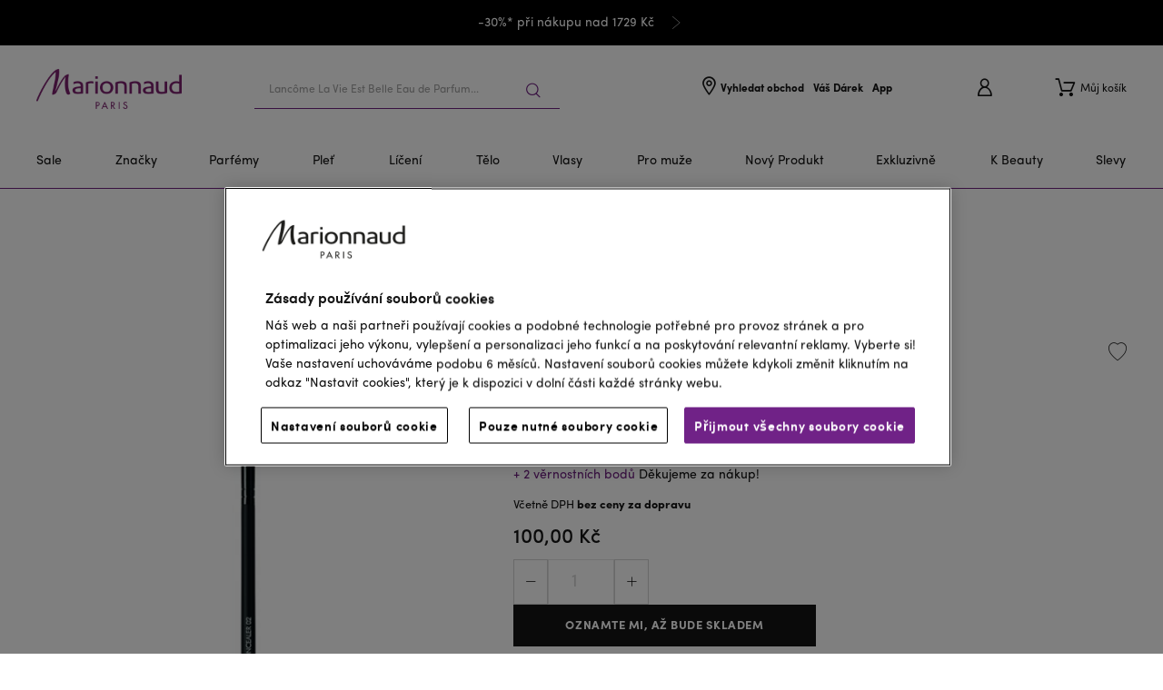

--- FILE ---
content_type: application/javascript
request_url: https://www.marionnaud.cz/1383.958705d8ee7169a5.js
body_size: 1026
content:
"use strict";(self.webpackChunkmrn=self.webpackChunkmrn||[]).push([[1383],{1383:(T,A,n)=>{n.r(A),n.d(A,{E2RseAttributesLazyLoadedModule:()=>O,RseAttributesComponent:()=>m});var t=n(3184),p=n(4133),g=n(6942),u=n(6362),f=n(1706),E=n(2121);function R(e,o){if(1&e&&(t.TgZ(0,"span",5),t._uU(1),t.qZA()),2&e){const s=t.oxw().$implicit;t.xp6(1),t.hij(" ",s.value," ")}}function C(e,o){if(1&e&&(t.ynx(0),t.TgZ(1,"div",3),t._UZ(2,"span"),t.YNc(3,R,2,1,"span",4),t.qZA(),t.BQk()),2&e){const s=o.$implicit,i=t.oxw(2);t.xp6(2),t.Gre("rse-attributes__attribute-icon rse-attributes__attribute-icon--",s.code,""),t.xp6(1),t.Q6J("ngIf",(null==i.rseAttributesConfig?null:i.rseAttributesConfig.showAttributeValue)&&s.value)}}function M(e,o){if(1&e&&(t.TgZ(0,"div",1),t.YNc(1,C,4,4,"ng-container",2),t.ALo(2,"slice"),t.ALo(3,"async"),t.qZA()),2&e){const s=t.oxw();t.xp6(1),t.Q6J("ngForOf",t.Dn7(2,1,s.rseAttributes,0,t.lcZ(3,5,s.maxRseAttributes$)))}}var c=(()=>((c||(c={})).RSE_ATTRIBUTES="rseattributes",c))();let m=(()=>{class e{constructor(s){this.breakpointService=s,this.isMobile$=this.breakpointService.isDown(p.Bst.sm),this.maxRseAttributes$=this.isMobile$.pipe((0,g.U)(i=>{var a,r;return i?null===(a=this.rseAttributesConfig)||void 0===a?void 0:a.maxMobileRseAttributes:null===(r=this.rseAttributesConfig)||void 0===r?void 0:r.maxDesktopRseAttributes}))}ngOnInit(){var s;this.rseAttributes=null===(s=this.classifications)||void 0===s?void 0:s.reduce((i,a)=>{var r,l,d;return(null===(d=null===(l=null===(r=a.features)||void 0===r?void 0:r.find(_=>_.code.endsWith(c.RSE_ATTRIBUTES)))||void 0===l?void 0:l.featureValues)||void 0===d?void 0:d.map(_=>{var b,v;return Object.assign(Object.assign({},_),{code:null===(v=null===(b=_.code)||void 0===b?void 0:b.replace(/\s+/g,""))||void 0===v?void 0:v.toLowerCase()})}))||i},[])}}return e.cmsComponentName="RseAttributesComponent",e.\u0275fac=function(s){return new(s||e)(t.Y36(p.r))},e.\u0275cmp=t.Xpm({type:e,selectors:[["e2-rse-attributes"]],inputs:{classifications:"classifications",rseAttributesConfig:"rseAttributesConfig"},decls:1,vars:1,consts:[["class","rse-attributes",4,"ngIf"],[1,"rse-attributes"],[4,"ngFor","ngForOf"],[1,"rse-attributes__attribute"],["class","rse-attributes__attribute-value",4,"ngIf"],[1,"rse-attributes__attribute-value"]],template:function(s,i){1&s&&t.YNc(0,M,4,7,"div",0),2&s&&t.Q6J("ngIf",null==i.rseAttributes?null:i.rseAttributes.length)},directives:[u.O5,u.sg],pipes:[u.OU,u.Ov],encapsulation:2,changeDetection:0}),e})();const D=[m];let O=(()=>{class e{}return e.\u0275fac=function(s){return new(s||e)},e.\u0275mod=t.oAB({type:e}),e.\u0275inj=t.cJS({imports:[[u.ez,f.LUR,f.pEA.withConfig((0,E.ZgE)(D))]]}),e})()}}]);

--- FILE ---
content_type: application/javascript
request_url: https://7phto9ik4ok657jhjnu7ewe.blob.core.windows.net/fragrance-finder/MCZ/ff-2-5-version/tabbed-component/tabbed-recommendations.js?upd=3
body_size: 146183
content:
var e=globalThis,t={},a={},n=e.parcelRequire94c2;null==n&&((n=function(e){if(e in t)return t[e].exports;if(e in a){var n=a[e];delete a[e];var r={id:e,exports:{}};return t[e]=r,n.call(r.exports,r,r.exports),r.exports}var o=Error("Cannot find module '"+e+"'");throw o.code="MODULE_NOT_FOUND",o}).register=function(e,t){a[e]=t},e.parcelRequire94c2=n);var r=n.register;r("9NlxS",function(e,t){Object.defineProperty(e.exports,"__esModule",{value:!0}),e.exports.default=void 0;var a=o(n("8UhJ4")),r=o(n("8ltAm"));function o(e){return e&&e.__esModule?e:{default:e}}e.exports.default={mcz:{families:{cs:a.default},familyGroups:{cs:r.default}}}}),r("8UhJ4",function(e,t){var a,n;Object.defineProperty(e.exports,"__esModule",{value:!0}),e.exports.default=void 0,e.exports.default=(a="",[{id:"00",title_en:"Water",title:"Vodní",description:"Tato skupina vůní evokuje vůni mořského vánku, svěžest vodopádu nebo vůni vlhkého vzduchu po bouřce.",short_description:"acquatico, brezza marina, rinfrescante",seeAll:n="Prozkoumat podobné vůně",image:(a=window.location.host.includes("marionnaud.cz")||window.location.host.includes("-p1-")?"https://7phto9ik4ok657jhjnu7ewe.blob.core.windows.net/fragrance-finder/MIT/ff-2-5-version/tabbed-component/images/families/":"https://d669yr1v9n7pv19o32g4z4k.blob.core.windows.net/fragrance-finder/MIT/ff-2-5-version/tabbed-component/images/families/")+"ff-family-water.png"},{id:"01",title_en:"Floral",title:"Květinová",description:"Tato skupina vůní zachycuje podstatu živých květin. Od vůní jednotlivých květin až po vůně celých kytic.",short_description:"fiori freschi appena sbocciati",seeAll:n,image:a+"ff-family-floral.png"},{id:"02",title_en:"Soft Floral",title:"Pudrová",description:"Tato skupina vůní snoubí šumivé aldehydy s jemnými květinami, zatímco pižmo vytváří jemné, často pudrové, abstraktní květiny.",short_description:"talcato, puro, muschiato",seeAll:n,image:a+"ff-family-soft-floral.png"},{id:"03",title_en:"Floral Amber",title:"Orientální květinová",description:"Tato skupina vůní zahřeje zářivé květiny kořením, pryskyřicí a sladkostí vanilky.",short_description:"caldo, radioso, avvolgente",seeAll:n,image:a+"ff-family-floral-amber.png"},{id:"04",title_en:"Soft Amber",title:"Orientální",description:"Tato skupina vůní spojuje kadidlo se sladkým kořením a pryskyřicemi a vytváří jemné a smyslné vůně.",short_description:"speziato, incenso, opulento",seeAll:n,image:a+"ff-family-soft-amber.png"},{id:"05",title_en:"Amber",title:"Ambrová",description:"Tato skupina vůní se může pochlubit směsí zlatých pryskyřic, opulentních květin a sladké vanilky.",short_description:"dolce, balsamico, sontuoso",seeAll:n,image:a+"ff-family-amber.png"},{id:"06",title_en:"Woody Amber",title:"Kořenitá",description:"Tato skupina vůní kombinuje kořenité ambrové akordy se silnými dřevěnými tóny pačuli, oudu a santalového dřeva.",short_description:"legni potenti, audaci, complessi",seeAll:n,image:a+"ff-family-woody-amber.png"},{id:"07",title_en:"Mossy Woods",title:"Chypre",description:"Tato skupina vůní mísí sametové tóny dubového mechu a pačuli s ambrou a citrusy.",short_description:"vellutato, terroso, profondo",seeAll:n,image:a+"ff-family-mossy-woods.png"},{id:"08",title_en:"Dry Woods",title:"Kožená",description:"Tato skupina vůní přináší do dřevitých vůní přidání suchých, kouřových tónů kůže a tabáku.",short_description:"coriaceo, fumoso, sofisticato",seeAll:n,image:a+"ff-family-dry-woods.png"},{id:"09",title_en:"Citrus",title:"Citrusová",description:"Tato skupina vůní vykazuje čisté, pikantní a osvěžující tóny bergamotu a citronu, mandarinky a limetky, pomerančů a grapefruitu.",short_description:"tonificante, effervescente, pulito",seeAll:n,image:a+"ff-family-citrus.png"},{id:"10",title_en:"Green",title:"Zelená",description:"Tato skupina vůně připomíná čerstvě posekaný trávník. Ostré tóny čerstvě posečené trávy, lístků fialky nebo okurky povzbudí smysly.",short_description:"erboso, rigoglioso, acuto",seeAll:n,image:a+"ff-family-green.png"},{id:"11",title_en:"Aromatic Fougère",title:"Aromatická",description:"Tato skupina vůní mísí zemité tóny levandule a pelargónie s pikantními citrusy, bylinkami a dřevem.",short_description:"erbaceo, rinfrescante, ravvivante",seeAll:n,image:a+"ff-family-aromatic-fougere.png"},{id:"12",title_en:"Woods",title:"Dřevitá",description:"Tato skupina vůní zachycuje čisté, tradiční dřevité tóny jako cedr, pačuli, borovice, santalové dřevo a vetiver.",short_description:"legni eleganti, strutturati, evocativi",seeAll:n,image:a+"ff-family-woods.png"},{id:"13",title_en:"Fruity",title:"Ovocná",description:"Tato skupina vůní přináší množství sadového ovoce a letních plodů, přidáním květin lze vytvořit lahodné, ovocně-květinové koktejly.",short_description:"succoso, vivace, delizioso",seeAll:n,image:a+"ff-family-fruity.png"}])}),r("8ltAm",function(e,t){var a;Object.defineProperty(e.exports,"__esModule",{value:!0}),e.exports.default=void 0,e.exports.default=(a="",[{id:"1",short_description:"fiori freschi, appena recisi e petali morbidi accentuati con spezie che ricordano un negozio di fiori",image:(a=window.location.host.includes("marionnaud.cz")||window.location.host.includes("-p1-")?"https://7phto9ik4ok657jhjnu7ewe.blob.core.windows.net/fragrance-finder/MIT/ff-2-5-version/tabbed-component/images/family-groups/":"https://d669yr1v9n7pv19o32g4z4k.blob.core.windows.net/fragrance-finder/MIT/ff-2-5-version/tabbed-component/images/family-groups/")+"1-floral-group.png"},{id:"2",short_description:"resine, spezie e fiori opulenti che creano calore e sensualità",image:a+"2-ambery-group.png"},{id:"3",short_description:"legno appena tagliato, vellutato muschio di quercia e legni fumosi; una varietà di texture",image:a+"3-woody-group.png"},{id:"4",short_description:"agrumi, frutta, prato fresco e note marine che rinfrescano i sensi",image:a+"4-fresh-group.png"},{id:"5",short_description:"agrumi, frutta, prato fresco e note marine che rinfrescano i sensi",image:a+"4-fresh-group.png"}])}),r("jnYrq",function(e,t){Object.defineProperty(e.exports,"__esModule",{value:!0}),e.exports.default=void 0;var a,r=(a=n("1yE2F"))&&a.__esModule?a:{default:a};e.exports.default={mcz:r.default}}),r("1yE2F",function(e,t){Object.defineProperty(e.exports,"__esModule",{value:!0}),e.exports.default=void 0;var a=n("dL1a7");n("1uJpk");var r=n("dx3rl");e.exports.default={checkCorrectPage:function(){return!!(0,r.dqs)("cx-page-layout.ExtendedProductDetailsPageTemplate")},getProductDescriptionTitle:function(){return(0,r.dqs)(".nfCard-heading")},getNfCardTargetElement:function(){return(0,r.dqs)(".nfCard-heading")},executePreNfCardRoutine:function(){var e=(0,r.dqs)(".mainContent"),t=(0,r.dce)("span","nfCard-heading");(0,r.appendAsFirstChild)(e,t)},executePostNfCardRoutine:function(){},getButtonsBlockTarget:function(){return window.innerWidth<715?(0,r.dqs)(".product-details__container .sideContent"):(0,r.dqs)(".product-details__container .gallery")},getButtonsBlockMargin:function(){return"10px"},getTabbedTargetPlace:function(){return(0,r.dqs)(".mainContent")},getTokenUrl:function(){return"".concat("https://aswatson.ovolab.com","/fragrance_finder/token.php?domain=").concat("www.marionnaud.cz","&client_key=").concat("9A3F1AAA-CFEB-4FD8-86C2-BE355F96B61A")},getGtin:function(){var e;try{e=window.__getStoreProductDetailsData().ean}catch(t){(0,a.consoleLog)("Error in getGtin: ",t),e=window.__ecore2.store.getState().product.details.ean}return e},getGtinAsync:function(e){var t,a,n=null==(t=(0,r.dqs)(".product-add-to-cart__article-number"))?void 0:t.textContent;n&&e2App.loadProductFn(n).then(function(t){a=t.ean,""===t.ean&&(a="no_value"),a&&e(a)})},getArticleNumber:function(){try{return(0,r.dqs)(".product-details-article-number").innerText.trim().split(" ").reverse()[0]}catch(e){return""}},getKeywordsText:function(){var e="",t="",n="";try{e=(0,r.dqs)("e2-breadcrumb").textContent}catch(e){}try{t=(0,r.dqs)(".product-details-info h1").textContent}catch(e){}try{for(var o=window.dataLayer.length;o--;)if(window.dataLayer[o])try{if("pageLoad"===window.dataLayer[o].event){n=window.dataLayer[o].pageCategory;break}}catch(e){(0,a.consoleLog)("Error in getKeywordsText",e)}else break}catch(e){(0,a.consoleLog)("Error in getKeywordsText: ",e)}return e+" "+t+" "+n},getLanguageCode:function(){return 11},getMerchantInfoUrl:function(e,t){var a=window.tabbedComponentConfig.apiBaseUrl;return"".concat(a,"/api/v2/mcz-spa/products/").concat(e.MerchantFragranceDetails.gid,"?fields=FULL&lang=").concat(t,"_CZ")},processMerchDetails:function(e){var t,a=e.price.formattedValue,n=e.price.value,r=e.price.oldValue;return{mainPrice:a,altPrice:r&&n?"".concat((r-n).toFixed(2).replace(".",",")," Kč"):"",volume:null==(t=e.variantValueCategories)||null==(t=t[0])?void 0:t.name}},disableFeefo:!0,getSummaryUrl:function(e){return"https://api.feefo.com/api/10/reviews/summary/product?merchant_identifier=marionnaud-cz&parent_product_sku=".concat(e.MerchantFragranceDetails.gid)},getReviewsUrl:function(e){return"https://api.feefo.com/api/10/reviews/product?merchant_identifier=marionnaud-cz&parent_product_sku=".concat(e.MerchantFragranceDetails.gid,"&page_size=100")},getLsSaveKey:function(){return"tabbedFFSaved-MCZ-2.5"},getMaxSelectedPerfumes:function(){return 3},oldMatcher:function(){return!1},hideNotPerfume:function(){var e=(0,r.dce)("style");e.textContent=".buttons-block,.tabbed-container,.nfCard-short-description,.nfCard,.tabbed-ff__match-percentage{display:none}",e.id="tabbed-ff-hide-not-perfume-style",(0,r.appendChild)(document.head,e)},getMatchPercentagePlace:function(){var e;return(e=window.innerWidth<715?(0,r.dqs)(".product-details__container"):(0,r.dqs)(".product-details__container .sideContent"))&&(0,r.setStyleProperty)(e,"position","relative"),e}}}),r("dL1a7",function(e,t){Object.defineProperty(e.exports,"__esModule",{value:!0}),e.exports.consoleLog=function(){for(var e,t=arguments.length,n=Array(t),r=0;r<t;r++)n[r]=arguments[r];a&&(e=console).log.apply(e,["[Tabbed Component]: "].concat(n))};var a=localStorage.getItem("TabbedComponentDebug")||!1}),r("1uJpk",function(e,t){Object.defineProperty(e.exports,"__esModule",{value:!0}),e.exports.clearAllIntervals=function(){var e;if(null!=(e=r)&&e.intervals){for(var t=0;t<r.intervals.length;t++)(0,a.consoleLog)("clearing interval",r.intervals[t]),clearInterval(r.intervals[t]);r.intervals=[]}},e.exports.clearAllTimeouts=function(){var e;if(!(null!=(e=r)&&e.timeouts))return void(0,a.consoleLog)("Error: can't clear timeouts before connecting to tabbedStore");for(var t=0;t<r.timeouts.length;t++)(0,a.consoleLog)("clearing timeout",r.timeouts[t]),clearTimeout(r.timeouts[t]);r.timeouts=[]},e.exports.createInterval=function(e,t){var n=r.intervals;if(!n)return void(0,a.consoleLog)("Error: Tried to create interval before connecting store.");var o=setInterval(function(){t()},e);return n.push(o),o},e.exports.createTimeout=function(e,t){var n=r.timeouts;if(!n)return void(0,a.consoleLog)("Error: Tried to create timeout before connecting store.");var o=setTimeout(function(){var e=n.indexOf(o);-1!==e&&n.splice(e,1),t()},e);return n.push(o),o},e.exports.deleteInterval=function(e){var t=r.intervals;if(!t)return void(0,a.consoleLog)("Error: Tried to delete interval before connecting store.");var n=t.indexOf(e);-1!==n&&t.splice(n,1),clearInterval(e)},e.exports.deleteTimeout=function(e){var t=r.timeouts;if(!t)return void(0,a.consoleLog)("Error: Tried to delete timeout before connecting store.");var n=t.indexOf(e);-1!==n&&t.splice(n,1),clearTimeout(e)},e.exports.initTimers=function(e){r=e};var a=n("dL1a7"),r=null}),r("dx3rl",function(e,t){function a(){return document.createDocumentFragment()}function n(e,t){e.appendChild(t)}Object.defineProperty(e.exports,"__esModule",{value:!0}),e.exports.addClassName=function(e,t){e.classList.add(t)},e.exports.addEventListener=function(e,t,a){e.addEventListener(t,a)},e.exports.append=function(e){for(var t=a(),r=0,o=arguments.length<=1?0:arguments.length-1;r<o;r++)n(t,r+1<1||arguments.length<=r+1?void 0:arguments[r+1]);n(e,t)},e.exports.appendAsFirstChild=function(e,t){e.insertBefore(t,e.firstChild)},e.exports.appendChild=n,e.exports.cdf=a,e.exports.containsClassName=function(e,t){return e.classList.contains(t)},e.exports.dce=function(e,t){var a=document.createElement(e);return t&&(a.className=t),a},e.exports.dceNS=function(e,t){var a=document.createElementNS("http://www.w3.org/2000/svg",e);return t&&a.setAttributeNS(null,"class",t),a},e.exports.deepCloneNode=function(e){return e.cloneNode(!0)},e.exports.dqs=function(e){return document.querySelector(e)},e.exports.dqsa=function(e){return document.querySelectorAll(e)},e.exports.eqs=function(e,t){return e.querySelector(t)},e.exports.eqsa=function(e,t){return e.querySelectorAll(t)},e.exports.getAttribute=function(e,t){return e.getAttribute(t)},e.exports.insertAfter=function(e,t){e.parentNode.insertBefore(t,e.nextSibling)},e.exports.removeAllChildNodes=function(e){for(;e.firstChild;)e.removeChild(e.firstChild)},e.exports.removeClassName=function(e,t){e.classList.remove(t)},e.exports.removeEventListener=function(e,t,a){e.removeEventListener(t,a)},e.exports.removeNode=function(e){e.parentNode.removeChild(e)},e.exports.replaceNode=function(e,t){e.parentNode.replaceChild(t,e)},e.exports.setAttribute=function(e,t,a){e.setAttribute(t,a)},e.exports.setAttributeNS=function(e,t,a){e.setAttributeNS(null,t,a)},e.exports.setClassName=function(e,t){e.className=t},e.exports.setId=function(e,t){e.id=t},e.exports.setInnerHTML=function(e,t){e.innerHTML=t},e.exports.setInnerText=function(e,t){e.innerText=t},e.exports.setStyleProperty=function(e,t,a){e.style.setProperty(t,a)},e.exports.shallowCloneNode=function(e){return e.cloneNode(!1)},e.exports.toggleClassName=function(e,t){e.classList.toggle(t)}}),r("1gtus",function(e,t){function a(e){return(a="function"==typeof Symbol&&"symbol"==typeof Symbol.iterator?function(e){return typeof e}:function(e){return e&&"function"==typeof Symbol&&e.constructor===Symbol&&e!==Symbol.prototype?"symbol":typeof e})(e)}Object.defineProperty(e.exports,"__esModule",{value:!0}),e.exports.default=function(e){var t=e.config.getMaxSelectedPerfumes(),a="",n="",f=!0,h=null,m={INITIAL:"INITIAL",GETTING_RECOMMENDATIONS:"GETTING_RECOMMENDATIONS",GETTING_RECOMMENDATIONS_DETAILS:"GETTING_RECOMMENDATIONS_DETAILS",FINISHED:"FINISHED"},v={CLOSED:"CLOSED",CREATING_PROFILE:"CREATING_PROFILE",SAVING_PROFILE:"SAVING_PROFILE",EDITING_PROFILE:"EDITING_PROFILE"},_={CLOSED:"CLOSED",BASED_ON_SUGGESTIONS:"BASED_ON_SUGGESTIONS",VIEW_DETAILS:"VIEW_DETAILS"},g={LEFT:"LEFT",RIGHT:"RIGHT"},b={MOST_RECENT:"MOST_RECENT",POPULAR:"POPULAR"},C={RATING_ALL:"RATING_ALL",RATING_5:"RATING_5",RATING_4:"RATING_4",RATING_3:"RATING_3",RATING_2:"RATING_2",RATING_1:"RATING_1"},S="CLOSED",M="OPEN",y={CLOSED:"CLOSED",OPEN:"OPEN"},I={CLOSED:"CLOSED",OPEN:"OPEN"},T={slide0:{d:4,m:3},slide1:{d:4,m:3},slide2:{d:4,m:3},slide3:{d:4,m:3}};function P(){var t=(0,s.dqs)(".tabbed-ff-search__button");e.ffMatcherSelectedFragrances.length>0&&e.ffMatcherState===m.INITIAL?((0,s.removeClassName)(t,"d-none"),(0,s.addClassName)(t,"tabbed-ff-search__button--active")):(e.ffMatcherSelectedFragrances.length<1&&e.ffMatcherState===m.INITIAL?(0,s.removeClassName)(t,"d-none"):(0,s.addClassName)(t,"d-none"),(0,s.removeClassName)(t,"tabbed-ff-search__button--active")),(0,s.setInnerText)(t,(0,r.default)("ff_matcher_find_match"))}function N(){var t=(0,s.dqs)(".".concat("tabbed-ff-search__selected-add-new-button"));e.ffMatcherState===m.INITIAL&&e.ffMatcherSelectedFragrances.length<3&&!e.ffMatcherSearchAllowed?(0,s.removeClassName)(t,"d-none"):(0,s.addClassName)(t,"d-none")}function w(){var a=(0,s.dqs)(".tabbed-ff-search__field-container");e.ffMatcherState===m.INITIAL&&e.ffMatcherSearchAllowed&&e.ffMatcherSelectedFragrances.length<t?(0,s.removeClassName)(a,"d-none"):((0,s.addClassName)(a,"d-none"),ev())}function E(){var t=(0,s.dqs)(".tabbed-ff-search__selected-search-new-button");e.ffMatcherState===m.FINISHED?(0,s.removeClassName)(t,"d-none"):(0,s.addClassName)(t,"d-none")}function k(){var t=(0,s.dqs)(".tabbed-ff-search__intro-text"),a=(0,s.dqs)(".tabbed-ff-search__intro-infobutton");e.ffMatcherState===m.FINISHED?(0,s.setInnerText)(t,(0,r.default)("ff_matcher_intro_2")):(0,s.setInnerText)(t,(0,r.default)("ff_matcher_intro_1")),null!==e.ffMatcherSelectedProfile?(0,s.removeClassName)(a,"d-none"):(0,s.addClassName)(a,"d-none")}function D(){var t=(0,s.dqs)(".tabbed-ff-background");e.ffMatcherState===m.INITIAL?((0,s.removeClassName)(t,"tabbed-ff-background--rest"),(0,s.addClassName)(t,"tabbed-ff-background--initial")):((0,s.removeClassName)(t,"tabbed-ff-background--initial"),(0,s.addClassName)(t,"tabbed-ff-background--rest"))}function x(){var t="tabbed-ff-search__profile-selector",a=(0,s.dqs)(".".concat(t)),n=(0,s.dqs)(".".concat(t,"-container"));if(e.ffMatcherState!==m.INITIAL||e.ffMatcherProfiles.length)if(e.ffMatcherState===m.INITIAL&&e.ffMatcherProfiles.length&&null===e.ffMatcherSelectedProfile&&e.ffMatcherProfileSelectorState===I.CLOSED){(0,s.removeClassName)(a,"d-none");var o=(0,s.dce)("div","".concat(t,"-container")),c=(0,s.dce)("div","".concat(t,"-selector"));(0,s.addEventListener)(c,"click",function(){return Y(I.OPEN)});var l=(0,s.dce)("div","".concat(t,"-selector-heading"));(0,s.setInnerText)(l,(0,r.default)("ff_matcher_do_you_have_profile"));var f=(0,s.dce)("div","".concat(t,"-selector-right")),u=(0,s.dce)("div","".concat(t,"-selector-select"));(0,s.setInnerText)(u,(0,r.default)("ff_matcher_select"));var p=(0,s.dce)("span","".concat(t,"-selector-arrow-container")),h=(0,s.dce)("span","".concat(t,"-selector-arrow"));(0,s.setInnerText)(h,">"),(0,s.appendChild)(f,u),(0,s.appendChild)(p,h),(0,s.appendChild)(f,p),(0,s.appendChild)(c,l),(0,s.appendChild)(c,f),(0,s.appendChild)(o,c),(0,s.replaceNode)(n,o)}else if(e.ffMatcherState===m.INITIAL&&e.ffMatcherProfiles.length&&null===e.ffMatcherSelectedProfile&&e.ffMatcherProfileSelectorState===I.OPEN){(0,s.removeClassName)(a,"d-none");var _=(0,s.dce)("div","".concat(t,"-container")),g=(0,s.dce)("div","".concat(t,"-selector"));(0,d.createTimeout)(0,function(){(0,s.addClassName)(g,"".concat(t,"-selector--open"))}),(0,s.addEventListener)(g,"click",function(){return Y(I.CLOSED)});var b=(0,s.dce)("div","".concat(t,"-selector-heading"));(0,s.setInnerText)(b,(0,r.default)("ff_matcher_do_you_have_profile"));var C=(0,s.dce)("div","".concat(t,"-selector-right")),S=(0,s.dce)("div","".concat(t,"-selector-select"));(0,s.setInnerText)(S,(0,r.default)("ff_matcher_select"));var M=(0,s.dce)("span","".concat(t,"-selector-arrow-container")),y=(0,s.dce)("span","".concat(t,"-selector-arrow"));(0,s.setInnerText)(y,">");for(var T=(0,s.dce)("div","".concat(t,"-list")),L=function(a){var n=(0,s.dce)("div","".concat(t,"-profile"));(0,s.addEventListener)(n,"click",function(){$(e.ffMatcherProfiles[a].id),Y(I.CLOSED)});var r=(0,s.dce)("div","".concat(t,"-profile-name"));(0,s.setInnerText)(r,e.ffMatcherProfiles[a].name);for(var o=(0,s.dce)("div","".concat(t,"-profile-fragrances")),i=0;i<e.ffMatcherProfiles[a].favourites.length;i++){var c=(0,s.dce)("div","".concat(t,"-profile-fragrance"));(0,s.setStyleProperty)(c,"background-image",'url("https://d1jqjf61hb3kk6.cloudfront.net/online/'.concat(e.ffMatcherProfiles[a].favourites[i].Images.Thumbnail,'")')),(0,s.appendChild)(o,c)}(0,s.appendChild)(n,r),(0,s.appendChild)(n,o),(0,s.appendChild)(T,n)},A=0;A<e.ffMatcherProfiles.length;A++)L(A);(0,s.appendChild)(C,S),(0,s.appendChild)(M,y),(0,s.appendChild)(C,M),(0,s.appendChild)(g,b),(0,s.appendChild)(g,C),(0,s.appendChild)(_,g),(0,s.appendChild)(_,T),(0,s.replaceNode)(n,_)}else if(e.ffMatcherState===m.INITIAL&&e.ffMatcherProfiles.length&&null!==e.ffMatcherSelectedProfile&&e.ffMatcherProfileSelectorState===I.CLOSED){(0,s.removeClassName)(a,"d-none");var F,q=(0,s.dce)("div","".concat(t,"-container")),G=(0,s.dce)("div","".concat(t,"-selector ").concat(t,"-selector--selected"));(0,s.addEventListener)(G,"click",function(){return Y(I.OPEN)});var j=(null==(F=e.ffMatcherProfiles.filter(function(t){return e.ffMatcherSelectedProfile===t.id}))?void 0:F[0])||{},z=(0,s.dce)("div","".concat(t,"-selector-right ").concat(t,"-selector-right--initial")),B=(0,s.dce)("div","".concat(t,"-selector-select ").concat(t,"-selector-select--selected"));(0,s.setInnerText)(B,j.name);var U=(0,s.dce)("span","".concat(t,"-selector-arrow-container")),W=(0,s.dce)("span","".concat(t,"-selector-arrow"));(0,s.setInnerText)(W,">"),(0,s.appendChild)(z,B),(0,s.appendChild)(U,W),(0,s.appendChild)(z,U),(0,s.appendChild)(G,z),(0,s.appendChild)(q,G),(0,s.replaceNode)(n,q)}else if(e.ffMatcherState===m.FINISHED&&e.ffMatcherProfiles.length&&null!==e.ffMatcherSelectedProfile&&e.ffMatcherProfileSelectorState===I.CLOSED){(0,s.removeClassName)(a,"d-none");var X,J=(0,s.dce)("div","".concat(t,"-container")),Z=(0,s.dce)("div","".concat(t,"-selector ").concat(t,"-selector--selected"));(0,s.addEventListener)(Z,"click",function(){return Y(I.OPEN)});var Q=(null==(X=e.ffMatcherProfiles.filter(function(t){return e.ffMatcherSelectedProfile===t.id}))?void 0:X[0])||{},ee=(0,s.dce)("div","".concat(t,"-selector-infobutton"));(0,s.addEventListener)(ee,"click",K);var ea=(0,s.dce)("div","".concat(t,"-selector-infobutton-label"));(0,s.setInnerText)(ea,"i");for(var en=(0,s.dce)("div","".concat(t,"-selector-favourites")),eo=0;eo<Q.favourites.length;eo++){var ei=(0,s.dce)("div","".concat(t,"-selector-favourites-item"));(0,s.setStyleProperty)(ei,"background-image",'url("https://d1jqjf61hb3kk6.cloudfront.net/online/'.concat(Q.favourites[eo].Images.Thumbnail,'")')),(0,s.appendChild)(en,ei)}var ec=(0,s.dce)("div","".concat(t,"-selector-right")),ed=(0,s.dce)("div","".concat(t,"-selector-select ").concat(t,"-selector-select--selected"));(0,s.setInnerText)(ed,Q.name);var el=(0,s.dce)("span","".concat(t,"-selector-arrow-container")),es=(0,s.dce)("span","".concat(t,"-selector-arrow"));(0,s.setInnerText)(es,">"),(0,s.appendChild)(ec,ed),(0,s.appendChild)(el,es),(0,s.appendChild)(ec,el),(0,s.appendChild)(ee,ea),(0,s.appendChild)(Z,ee),(0,s.appendChild)(Z,en),(0,s.appendChild)(Z,ec),(0,s.appendChild)(J,Z),(0,s.replaceNode)(n,J)}else if((e.ffMatcherState===m.INITIAL||e.ffMatcherState===m.FINISHED)&&e.ffMatcherProfiles.length&&null!==e.ffMatcherSelectedProfile&&e.ffMatcherProfileSelectorState===I.OPEN){var ef,eu=(null==(ef=e.ffMatcherProfiles.filter(function(t){return e.ffMatcherSelectedProfile===t.id}))?void 0:ef[0])||{};(0,s.removeClassName)(a,"d-none");var ep=(0,s.dce)("div","".concat(t,"-container")),eh=(0,s.dce)("div","".concat(t,"-selector"));(0,d.createTimeout)(0,function(){(0,s.addClassName)(eh,"".concat(t,"-selector--open"))}),(0,s.addEventListener)(eh,"click",function(){return Y(I.CLOSED)});var em=(0,s.dce)("div","".concat(t,"-selector-manage")),ev=(0,s.dce)("i","material-icons md-24 md-dark ".concat(t,"-selector-manage-icon"));(0,s.setInnerText)(ev,"delete"),(0,s.addEventListener)(ev,"click",function(t){t.stopPropagation(),er(e.ffMatcherSelectedProfile)});var e_=(0,i.setLangToDomEl)((0,s.dce)("div","".concat(t,"-selector-manage-edit")));(0,s.setInnerText)(e_,(0,r.default)("ff_matcher_edit_profile")),(0,s.addEventListener)(e_,"click",function(e){e.stopPropagation(),eC()});var eg=(0,s.dce)("div","".concat(t,"-selector-right")),eb=(0,s.dce)("div","".concat(t,"-selector-select"));(0,s.setInnerText)(eb,eu.name);var eS=(0,s.dce)("span","".concat(t,"-selector-arrow-container")),eM=(0,s.dce)("span","".concat(t,"-selector-arrow"));(0,s.setInnerText)(eM,">");for(var eI=(0,s.dce)("div","".concat(t,"-list")),eT=function(a){if(e.ffMatcherProfiles[a].id===e.ffMatcherSelectedProfile)return 1;var n=(0,s.dce)("div","".concat(t,"-profile"));(0,s.addEventListener)(n,"click",function(){$(e.ffMatcherProfiles[a].id),Y(I.CLOSED),e.ffMatcherState===m.FINISHED&&(e.ffMatcherState=m.GETTING_RECOMMENDATIONS,w(),ey(),P(),E(),N(),k(),H(),V(),x(),D(),O())});var r=(0,s.dce)("div","".concat(t,"-profile-name"));(0,s.setInnerText)(r,e.ffMatcherProfiles[a].name);for(var o=(0,s.dce)("div","".concat(t,"-profile-fragrances")),i=0;i<e.ffMatcherProfiles[a].favourites.length;i++){var c=(0,s.dce)("div","".concat(t,"-profile-fragrance"));(0,s.setStyleProperty)(c,"background-image",'url("https://d1jqjf61hb3kk6.cloudfront.net/online/'.concat(e.ffMatcherProfiles[a].favourites[i].Images.Thumbnail,'")')),(0,s.appendChild)(o,c)}(0,s.appendChild)(n,r),(0,s.appendChild)(n,o),(0,s.appendChild)(eI,n)},eP=0;eP<e.ffMatcherProfiles.length;eP++)if(eT(eP))continue;var eN=(0,s.dce)("div","".concat(t,"-create-new-profile"));(0,s.setInnerText)(eN,(0,r.default)("ff_matcher_create_profile")),(0,s.addEventListener)(eN,"click",function(){e.ffMatcherSelectedFragrances=[],e.ffMatcherRecommendations=[],e.ffMatcherSearchAllowed=!0,e.ffMatcherSelectedProfile=null,e.ffMatcherProfileSelectorState=I.CLOSED,et(),e.ffMatcherState=m.INITIAL,R(),N(),w(),H(),V(),x(),E(),P(),k(),O()}),(0,s.appendChild)(eI,eN),(0,s.appendChild)(eg,eb),(0,s.appendChild)(eS,eM),(0,s.appendChild)(eg,eS),(0,s.appendChild)(em,ev),(0,s.appendChild)(em,e_),(0,s.appendChild)(eh,em),(0,s.appendChild)(eh,eg),(0,s.appendChild)(ep,eh),(0,s.appendChild)(ep,eI),(0,s.replaceNode)(n,ep)}else if(e.ffMatcherState===m.GETTING_RECOMMENDATIONS||e.ffMatcherState===m.GETTING_RECOMMENDATIONS_DETAILS)(0,s.addClassName)(a,"d-none");else if(e.ffMatcherState===m.FINISHED&&null===e.ffMatcherSelectedProfile){(0,s.removeClassName)(a,"d-none");var ew=(0,s.dce)("div","".concat(t,"-container")),eE=(0,s.dce)("div","".concat(t,"-save-your-scent-profile"));(0,s.addEventListener)(eE,"click",function(){e.ffMatcherSaveProfileState=v.SAVING_PROFILE,R()});for(var ek=(0,s.dce)("div","".concat(t,"-save-your-scent-profile-selected")),eD=0;eD<e.ffMatcherSelectedFragrances.length;eD++){var ex=(0,s.dce)("div","".concat(t,"-save-your-scent-profile-item"));(0,s.setStyleProperty)(ex,"background-image",'url("https://d1jqjf61hb3kk6.cloudfront.net/online/'.concat(e.ffMatcherSelectedFragrances[eD].Images.Thumbnail,'")')),(0,s.appendChild)(ek,ex)}var eL=(0,s.dce)("div","".concat(t,"-save-your-scent-profile-text"));(0,s.setInnerText)(eL,(0,r.default)("ff_matcher_save_your_scent_profile")),(0,s.appendChild)(eE,ek),(0,s.appendChild)(eE,eL),(0,s.appendChild)(ew,eE),(0,s.replaceNode)(n,ew)}else(0,s.addClassName)(a,"d-none");else(0,s.addClassName)(a,"d-none")}function L(){var t="tabbed-ff-search__profile-details",a=(0,s.dqs)(".".concat(t)),n=(0,s.dqs)(".".concat(t,"-card")),c=e.ffMatcherProfileDetails,d=(0,s.dqs)("main"),l=(0,s.dqs)(".".concat(t,"-heading"));if(e.ffMatcherProfileDetailsState===_.CLOSED)(0,s.addClassName)(a,"d-none"),(0,s.removeClassName)(d,"tabbed-blur"),(0,s.removeClassName)(document.body,"stop-scrolling");else if(e.ffMatcherProfileDetailsState===_.BASED_ON_SUGGESTIONS||e.ffMatcherProfileDetailsState===_.VIEW_DETAILS){(0,s.removeClassName)(a,"d-none"),(0,s.addClassName)(d,"tabbed-blur"),(0,s.addClassName)(document.body,"stop-scrolling"),e.ffMatcherProfileDetailsState===_.BASED_ON_SUGGESTIONS&&((0,s.setInnerText)(l,(0,r.default)("ff_matcher_profile_details_heading_based")),(0,s.removeClassName)(n,"".concat(t,"-card--preferences"))),e.ffMatcherProfileDetailsState===_.VIEW_DETAILS&&((0,s.setInnerText)(l,(0,r.default)("ff_matcher_profile_details_heading_preferences")),(0,s.addClassName)(n,"".concat(t,"-card--preferences")));var f=(0,s.dqs)(".".concat(t,"-loader"));if(!c)return void(0,s.removeClassName)(f,"d-none");var u=(0,s.dqs)(".".concat(t,"-piechart")),h=(0,s.dce)("div","".concat(t,"-piechart"));if(null!==e.ffMatcherProfileDetails){var m=(0,s.dce)("div","".concat(t,"-piechart-container")),v=(0,s.dce)("div","".concat(t,"-piechart-border")),g=(0,s.dce)("div","".concat(t,"-piechart-highlighter ").concat(t,"-piechart-highlighter--hidden")),b=(0,i.setLangToDomEl)((0,s.dce)("div","".concat(t,"-piechart-central-label")));(0,s.setInnerText)(b,(0,r.default)("ff_matcher_profile_details_piechart_central_label_".concat(e.ffMatcherProfileDetailsSlide))),(0,s.appendChild)(m,v),(0,s.appendChild)(m,g),(0,s.appendChild)(m,b),(0,s.appendChild)(h,m);var C=[];0===e.ffMatcherProfileDetailsSlide&&(C=e.ffMatcherProfileDetails.FamilyGroup.map(function(t){return{url:e.familyGroups.find(function(e){return t.ID===e.id}).image,percent:t.Percentage}})),1===e.ffMatcherProfileDetailsSlide&&(C=e.ffMatcherProfileDetails.Family.map(function(t){return{url:e.families.find(function(e){return t.ID===e.id}).image,percent:t.Percentage}})),2===e.ffMatcherProfileDetailsSlide&&(C=e.ffMatcherProfileDetails.DominantConsolidatedIngredients.map(function(e){return{url:e.WImage?"https://d25ps0pnbb5gt0.cloudfront.net/cnwoimages/".concat(e.WImage):"https://d25ps0pnbb5gt0.cloudfront.net/cnoimages/".concat(e.Image),percent:e.Percentage}})),3===e.ffMatcherProfileDetailsSlide&&(C=e.ffMatcherProfileDetails.SubNote.map(function(e){return{url:"https://d25ps0pnbb5gt0.cloudfront.net/subnote/".concat(e.Image),percent:e.Percentage}})),(0,o.default)(m,"".concat(t,"-piechart"),C);for(var S=(0,s.dce)("div","".concat(t,"-owldots-container")),M=[0,1,2,3],y=function(a){var n=(0,s.dce)("div","".concat(t,"-owldots-item")),r=e.ffMatcherProfileDetailsSlide===M[a];r&&(0,s.addClassName)(n,"".concat(t,"-owldots-item--active")),r||(0,s.addEventListener)(n,"click",function(){e.ffMatcherProfileDetailsSlide=M[a],e.ffMatcherProfileDetailsLoadMore=!1,e.ffMatcherProfileDetailsHighlightedWheelItem="",L()}),(0,s.appendChild)(S,n)},I=0;I<M.length;I++)y(I);if((0,s.appendChild)(h,S),e.ffMatcherProfileDetailsSlide>0){var P=(0,s.dce)("div","".concat(t,"-piechart-slide-left"));(0,s.addEventListener)(P,"click",function(){e.ffMatcherProfileDetailsSlide-=1,e.ffMatcherProfileDetailsLoadMore=!1,e.ffMatcherProfileDetailsHighlightedWheelItem="",L()});var N=(0,s.dce)("div","".concat(t,"-piechart-slide-left-arrow"));(0,s.setInnerText)(N,"<"),(0,s.appendChild)(P,N),(0,s.appendChild)(h,P)}if(e.ffMatcherProfileDetailsSlide<M.length-1){var w=(0,s.dce)("div","".concat(t,"-piechart-slide-right"));(0,s.addEventListener)(w,"click",function(){e.ffMatcherProfileDetailsSlide+=1,e.ffMatcherProfileDetailsLoadMore=!1,e.ffMatcherProfileDetailsHighlightedWheelItem="",L()});var E=(0,s.dce)("div","".concat(t,"-piechart-slide-right-arrow"));(0,s.setInnerText)(E,">"),(0,s.appendChild)(w,E),(0,s.appendChild)(h,w)}}(0,s.replaceNode)(u,h);var k=(0,s.dqs)(".".concat(t,"-items-row")),D=(0,s.dce)("div","".concat(t,"-items-row")),x=[],F=T["slide".concat(e.ffMatcherProfileDetailsSlide)][window.innerWidth<715?"m":"d"];0===e.ffMatcherProfileDetailsSlide&&(x=c.FamilyGroup.map(function(t){var a=e.familyGroups.find(function(e){return t.ID===e.id}).image;return{name:t.Name_ol[e.lang],image:a,percent:t.Percentage}})),1===e.ffMatcherProfileDetailsSlide&&(x=c.Family.map(function(t){var a=e.families.find(function(e){return t.ID===e.id}).image;return{name:t.Name_ol[e.lang],image:a,percent:t.Percentage}})),2===e.ffMatcherProfileDetailsSlide&&(x=c.DominantConsolidatedIngredients.map(function(t){return{name:t.Name_ol[e.lang],image:t.WImage?"https://d25ps0pnbb5gt0.cloudfront.net/cnwoimages/".concat(t.WImage):"https://d25ps0pnbb5gt0.cloudfront.net/cnoimages/".concat(t.Image),percent:t.Percentage}})),3===e.ffMatcherProfileDetailsSlide&&(x=c.SubNote.map(function(t){return{name:t.Name_ol[e.lang],image:"https://d25ps0pnbb5gt0.cloudfront.net/subnote/".concat(t.Image),percent:t.Percentage}}));for(var R=x.slice(0,F),q=x.slice(F),O=function(a){var n=1===R.length,o=(0,i.setLangToDomEl)((0,s.dce)("div","".concat(t,"-item")));(0,s.addEventListener)(o,"click",function(){e.ffMatcherProfileDetailsHighlightedWheelItem===R[a].image?e.ffMatcherProfileDetailsHighlightedWheelItem="":e.ffMatcherProfileDetailsHighlightedWheelItem=R[a].image,A()}),(a+1)%2==0&&(0,s.addClassName)(o,"".concat(t,"-item--last-in-row")),n&&(0,s.addClassName)(o,"".concat(t,"-item--only-one"));var c=(0,s.dce)("div","".concat(t,"-item-text")),d=(0,s.dce)("span","".concat(t,"-item-name"));(0,s.setInnerText)(d,"".concat(R[a].name," ").concat(1===e.ffMatcherProfileDetailsSlide?(0,r.default)("ff_matcher_profile_details_scent_family"):""));var l=(0,s.dce)("span","".concat(t,"-item-percent"));(0,s.setInnerText)(l,"".concat(R[a].percent,"%"));var f=(0,s.dce)("div","".concat(t,"-item-image-container")),u=(0,s.dce)("div","".concat(t,"-item-image ").concat(t,"-item-image--loading")),p=new Image;p.onload=function(){(0,s.setStyleProperty)(u,"background-image",'url("'.concat(p.src,'")')),(0,s.removeClassName)(u,"".concat(t,"-item-image--loading"))},p.src=R[a].image,(0,s.appendChild)(c,l),(0,s.appendChild)(c,d),(0,s.appendChild)(o,c),(0,s.appendChild)(f,u),(0,s.appendChild)(o,f),(0,s.appendChild)(D,o)},G=0;G<R.length;G++)O(G);(0,s.replaceNode)(k,D);var j=(0,s.dqs)(".".concat(t,"-items-row-additional")),z=(0,s.dce)("div","".concat(t,"-items-row-additional"));e.ffMatcherProfileDetailsLoadMore||(0,s.addClassName)(z,"d-none");for(var B=function(a){var n=(0,s.dce)("div","".concat(t,"-item"));(0,s.addEventListener)(n,"click",function(){e.ffMatcherProfileDetailsHighlightedWheelItem===q[a].image?e.ffMatcherProfileDetailsHighlightedWheelItem="":e.ffMatcherProfileDetailsHighlightedWheelItem=q[a].image,A()}),(a+1)%2==0&&(0,s.addClassName)(n,"".concat(t,"-item--last-in-row"));var o=(0,s.dce)("div","".concat(t,"-item-text")),i=(0,s.dce)("span","".concat(t,"-item-name"));(0,s.setInnerText)(i,"".concat(q[a].name," ").concat(1===e.ffMatcherProfileDetailsSlide?(0,r.default)("ff_matcher_profile_details_scent_family"):""));var c=(0,s.dce)("span","".concat(t,"-item-percent"));(0,s.setInnerText)(c,"".concat(q[a].percent,"%"));var d=(0,s.dce)("div","".concat(t,"-item-image-container")),l=(0,s.dce)("div","".concat(t,"-item-image ").concat(t,"-item-image--loading")),f=new Image;f.onload=function(){(0,s.setStyleProperty)(l,"background-image",'url("'.concat(f.src,'")')),(0,s.removeClassName)(l,"".concat(t,"-item-image--loading"))},f.src=q[a].image,(0,s.appendChild)(o,c),(0,s.appendChild)(o,i),(0,s.appendChild)(n,o),(0,s.appendChild)(d,l),(0,s.appendChild)(n,d),(0,s.appendChild)(z,n)},U=0;U<q.length;U++)B(U);(0,s.replaceNode)(j,z);var W=(0,s.dqs)(".".concat(t,"-load-more-button")),H=(0,s.dqs)(".".concat(t,"-load-less-button"));q.length?e.ffMatcherProfileDetailsLoadMore?((0,s.addClassName)(W,"d-none"),(0,s.removeClassName)(H,"d-none")):((0,s.removeClassName)(W,"d-none"),(0,s.addClassName)(H,"d-none")):((0,s.addClassName)(W,"d-none"),(0,s.addClassName)(H,"d-none"));var V=(0,s.dqs)(".".concat(t,"-sentence"));(0,s.setInnerText)(V,function(t,a){var n=t.FamilyGroup[0].Name_ol[e.lang],o=t.FamilyGroup[0].ShortDescription_ol[e.lang],i=t.Family[0].Name_ol[e.lang],c=t.Family[0].ShortDescription_ol[e.lang],d=p(t.DominantConsolidatedIngredients).sort(function(e,t){return t.Percentage-e.Percentage}).slice(0,3).map(function(t){return t.Name_ol[e.lang]}),l=t.SubNote[0].Name_ol[e.lang];if(1===a)return(0,r.default)("ff_matcher_profile_details_sentence_single",{familyGroupText:n,shortFamilyGroupDescription:o,familyText:i,shortFamilyDescription:c,dominantIngredients:d});var s=1===t.Family.length,f=1===t.FamilyGroup.length,u=3===t.DominantConsolidatedIngredients.length;return(t.SubNote.length,f&&s&&u)?(0,r.default)("ff_matcher_profile_details_sentence_1",{familyGroupText:n,shortFamilyGroupDescription:o,familyText:i,shortFamilyDescription:c,dominantIngredients:d}):f&&s&&!u?(0,r.default)("ff_matcher_profile_details_sentence_2",{familyGroupText:n,shortFamilyGroupDescription:o,familyText:i,shortFamilyDescription:c,subnoteText:l}):f&&!s&&u?(0,r.default)("ff_matcher_profile_details_sentence_3",{familyGroupText:n,shortFamilyGroupDescription:o,dominantIngredients:d}):!f||s||u?!f&&s&&u?(0,r.default)("ff_matcher_profile_details_sentence_5",{familyText:i,shortFamilyDescription:c,dominantIngredients:d}):f||!s||u?f||s||!u?(0,r.default)("ff_matcher_profile_details_sentence_nomatch"):(0,r.default)("ff_matcher_profile_details_sentence_7",{dominantIngredients:d}):(0,r.default)("ff_matcher_profile_details_sentence_6",{familyText:i,shortFamilyDescription:c,subnoteText:l}):(0,r.default)("ff_matcher_profile_details_sentence_4",{familyGroupText:n,shortFamilyGroupDescription:o,subnoteText:l})}(c,e.ffMatcherSelectedFragrances.length));var X=(0,s.dqs)(".".concat(t,"-edit-your-favourites")),Y=(0,s.dqs)(".".concat(t,"-save-your-scent-profile")),J=(0,s.dqs)(".".concat(t,"-proceed-without-profile"));e.ffMatcherProfileDetailsState===_.BASED_ON_SUGGESTIONS&&((0,s.addClassName)(X,"d-none"),(0,s.removeClassName)(Y,"d-none"),(0,s.removeClassName)(J,"d-none")),e.ffMatcherProfileDetailsState===_.VIEW_DETAILS&&((0,s.removeClassName)(X,"d-none"),(0,s.addClassName)(Y,"d-none"),(0,s.addClassName)(J,"d-none")),(0,s.addClassName)(f,"d-none")}}function A(){var t="tabbed-ff-search__profile-details",a=(0,s.dqs)(".".concat(t,"-piechart-highlighter"));if(!a)return void(0,l.consoleLog)("No highlighter");var n=(0,s.dqsa)(".".concat(t,"-piechart-pie"));if(e.ffMatcherProfileDetailsHighlightedWheelItem){var r=(0,s.dqs)(".".concat(t,'-piechart-pie[data-image="').concat(e.ffMatcherProfileDetailsHighlightedWheelItem,'"]'));r?((0,s.addClassName)(a,"".concat(t,"-piechart-highlighter--hidden")),(0,d.createTimeout)(100,function(){for(var e=0;e<n.length;e++)(0,s.removeClassName)(n[e],"".concat(t,"-piechart-pie--active"))}),(0,d.createTimeout)(200,function(){(0,s.addClassName)(r,"".concat(t,"-piechart-pie--active")),(0,s.removeClassName)(a,"".concat(t,"-piechart-highlighter--hidden"))})):(0,s.addClassName)(a,"".concat(t,"-piechart-highlighter--hidden"))}else(0,s.addClassName)(a,"".concat(t,"-piechart-highlighter--hidden")),(0,d.createTimeout)(100,function(){for(var e=0;e<n.length;e++)(0,s.removeClassName)(n[e],"".concat(t,"-piechart-pie--active"))})}function F(){var t="tabbed-ff-search__profile-details",a=(0,s.dqs)(".".concat(t,"-items-row-additional"));e.ffMatcherProfileDetailsLoadMore?(0,s.removeClassName)(a,"d-none"):(0,s.addClassName)(a,"d-none");var n=(0,s.dqs)(".".concat(t,"-load-more-button")),r=(0,s.dqs)(".".concat(t,"-load-less-button"));e.ffMatcherProfileDetailsLoadMore?((0,s.addClassName)(n,"d-none"),(0,s.removeClassName)(r,"d-none")):((0,s.removeClassName)(n,"d-none"),(0,s.addClassName)(r,"d-none"))}function R(){var t="tabbed-ff-search__save-profile",a=(0,s.dqs)(".".concat(t)),n=(0,s.dqs)("main"),o=(0,s.dqs)(".".concat(t,"-back-to-profile-details"));if(e.ffMatcherSaveProfileState===v.CREATING_PROFILE){(0,s.removeClassName)(a,"d-none"),(0,s.addClassName)(n,"tabbed-blur"),(0,s.addClassName)(document.body,"stop-scrolling"),(0,s.removeClassName)(o,"d-none");var i=(0,s.dqs)(".".concat(t,"-heading"));(0,s.setInnerText)(i,(0,r.default)("ff_matcher_save_your_scent_profile")),(0,s.dqs)(".".concat(t,"-selected-row"));var c=(0,s.dqs)(".".concat(t,"-selected-list")),d=(0,s.dce)("div","".concat(t,"-selected-list")),l=(0,s.dce)("div","".concat(t,"-infobutton"));(0,s.addEventListener)(l,"click",function(){e.ffMatcherProfileDetailsState=_.VIEW_DETAILS,L()});var f=(0,s.dce)("div","".concat(t,"-infobutton-label"));(0,s.setInnerText)(f,"i"),(0,s.appendChild)(l,f),(0,s.appendChild)(d,l);for(var u=0;u<e.ffMatcherSelectedFragrances.length;u++){var p=e.ffMatcherSelectedFragrances[u],h=(0,s.dce)("div","".concat(t,"-selected-item"));(0,s.setStyleProperty)(h,"background-image",'url("https://d1jqjf61hb3kk6.cloudfront.net/online/'.concat(p.Images.Thumbnail,'")')),(0,s.appendChild)(d,h)}(0,s.replaceNode)(c,d);for(var m=["m","f","u"],g="tabbed-ff-search__save-profile-gender-item",b=0;b<m.length;b++){var C=(0,s.dqs)(".".concat(g,'[data-gender="').concat(m[b],'"]'));e.ffMatcherProfileForm.gender===m[b]?(0,s.addClassName)(C,"".concat(g,"--checked")):(0,s.removeClassName)(C,"".concat(g,"--checked"))}(0,s.dqs)(".tabbed-ff-search__save-profile-name-input").value=e.ffMatcherProfileForm.name;var S=(0,s.dqs)(".".concat(t,"-find-a-match"));(0,s.removeClassName)(S,"d-none");var M=(0,s.dqs)(".".concat(t,"-skip-profile"));(0,s.removeClassName)(M,"d-none");var y=(0,s.dqs)(".".concat(t,"-save-a-profile"));(0,s.addClassName)(y,"d-none");var I=(0,s.dqs)(".".concat(t,"-save-changes"));(0,s.addClassName)(I,"d-none");var T=(0,s.dqs)(".".concat(t,"-delete-profile"));(0,s.addClassName)(T,"d-none");var P=(0,s.dqs)(".".concat(t,"-edit-favourites"));(0,s.removeClassName)(P,"d-none")}else if(e.ffMatcherSaveProfileState===v.SAVING_PROFILE){(0,s.removeClassName)(a,"d-none"),(0,s.addClassName)(n,"tabbed-blur"),(0,s.addClassName)(document.body,"stop-scrolling"),(0,s.removeClassName)(o,"d-none");var N=(0,s.dqs)(".".concat(t,"-heading"));(0,s.setInnerText)(N,(0,r.default)("ff_matcher_save_your_scent_profile")),(0,s.dqs)(".".concat(t,"-selected-row"));var w=(0,s.dqs)(".".concat(t,"-selected-list")),E=(0,s.dce)("div","".concat(t,"-selected-list")),k=(0,s.dce)("div","".concat(t,"-infobutton"));(0,s.addEventListener)(k,"click",function(){e.ffMatcherProfileDetailsState=_.VIEW_DETAILS,L()});var D=(0,s.dce)("div","".concat(t,"-infobutton-label"));(0,s.setInnerText)(D,"i"),(0,s.appendChild)(k,D),(0,s.appendChild)(E,k);for(var x=0;x<e.ffMatcherSelectedFragrances.length;x++){var A=e.ffMatcherSelectedFragrances[x],F=(0,s.dce)("div","".concat(t,"-selected-item"));(0,s.setStyleProperty)(F,"background-image",'url("https://d1jqjf61hb3kk6.cloudfront.net/online/'.concat(A.Images.Thumbnail,'")')),(0,s.appendChild)(E,F)}(0,s.replaceNode)(w,E);for(var R=["m","f","u"],q="tabbed-ff-search__save-profile-gender-item",O=0;O<R.length;O++){var G=(0,s.dqs)(".".concat(q,'[data-gender="').concat(R[O],'"]'));e.ffMatcherProfileForm.gender===R[O]?(0,s.addClassName)(G,"".concat(q,"--checked")):(0,s.removeClassName)(G,"".concat(q,"--checked"))}(0,s.dqs)(".tabbed-ff-search__save-profile-name-input").value=e.ffMatcherProfileForm.name;var j=(0,s.dqs)(".".concat(t,"-find-a-match"));(0,s.addClassName)(j,"d-none");var z=(0,s.dqs)(".".concat(t,"-skip-profile"));(0,s.addClassName)(z,"d-none");var B=(0,s.dqs)(".".concat(t,"-save-a-profile"));(0,s.removeClassName)(B,"d-none");var U=(0,s.dqs)(".".concat(t,"-save-changes"));(0,s.addClassName)(U,"d-none");var W=(0,s.dqs)(".".concat(t,"-delete-profile"));(0,s.addClassName)(W,"d-none");var H=(0,s.dqs)(".".concat(t,"-edit-favourites"));(0,s.removeClassName)(H,"d-none")}else if(e.ffMatcherSaveProfileState===v.EDITING_PROFILE){(0,s.removeClassName)(a,"d-none"),(0,s.addClassName)(n,"tabbed-blur"),(0,s.addClassName)(document.body,"stop-scrolling"),(0,s.addClassName)(o,"d-none");var V=(0,s.dqs)(".".concat(t,"-heading"));(0,s.setInnerText)(V,(0,r.default)("ff_matcher_edit_your_scent_profile")),(0,s.dqs)(".".concat(t,"-selected-row"));var X=(0,s.dqs)(".".concat(t,"-selected-list")),Y=(0,s.dce)("div","".concat(t,"-selected-list")),J=(0,s.dce)("div","".concat(t,"-infobutton"));(0,s.addEventListener)(J,"click",function(){e.ffMatcherProfileDetailsState=_.VIEW_DETAILS,L()});var K=(0,s.dce)("div","".concat(t,"-infobutton-label"));(0,s.setInnerText)(K,"i"),(0,s.appendChild)(J,K),(0,s.appendChild)(Y,J);for(var Z=0;Z<e.ffMatcherSelectedFragrances.length;Z++){var Q=e.ffMatcherSelectedFragrances[Z],$=(0,s.dce)("div","".concat(t,"-selected-item"));(0,s.setStyleProperty)($,"background-image",'url("https://d1jqjf61hb3kk6.cloudfront.net/online/'.concat(Q.Images.Thumbnail,'")')),(0,s.appendChild)(Y,$)}(0,s.replaceNode)(X,Y);for(var ee=["m","f","u"],et="tabbed-ff-search__save-profile-gender-item",ea=0;ea<ee.length;ea++){var en=(0,s.dqs)(".".concat(et,'[data-gender="').concat(ee[ea],'"]'));e.ffMatcherProfileForm.gender===ee[ea]?(0,s.addClassName)(en,"".concat(et,"--checked")):(0,s.removeClassName)(en,"".concat(et,"--checked"))}(0,s.dqs)(".tabbed-ff-search__save-profile-name-input").value=e.ffMatcherProfileForm.name;var er=(0,s.dqs)(".".concat(t,"-find-a-match"));(0,s.addClassName)(er,"d-none");var eo=(0,s.dqs)(".".concat(t,"-skip-profile"));(0,s.addClassName)(eo,"d-none");var ei=(0,s.dqs)(".".concat(t,"-save-a-profile"));(0,s.addClassName)(ei,"d-none");var ec=(0,s.dqs)(".".concat(t,"-save-changes"));(0,s.removeClassName)(ec,"d-none");var ed=(0,s.dqs)(".".concat(t,"-delete-profile"));(0,s.removeClassName)(ed,"d-none");var el=(0,s.dqs)(".".concat(t,"-edit-favourites"));(0,s.removeClassName)(el,"d-none")}else e.ffMatcherSaveProfileState===v.CLOSED?((0,s.addClassName)(a,"d-none"),(0,s.removeClassName)(n,"tabbed-blur"),e.ffMatcherProfileDetailsState===_.CLOSED&&(0,s.removeClassName)(document.body,"stop-scrolling")):((0,s.addClassName)(a,"d-none"),(0,s.removeClassName)(n,"tabbed-blur"),(0,s.removeClassName)(document.body,"stop-scrolling"))}function q(t){(0,s.dqs)(".tabbed-ff-search__save-profile-name-input").value=t,e.ffMatcherProfileForm.name=t}function O(){var t=(0,s.dqs)(".tabbed-ff-search__carousel");if(e.ffMatcherState===m.INITIAL){eu(),(0,s.addClassName)(t,"d-none");var a=(0,s.eqs)(t,".tabbed-ff-search__carousel-spinner");(0,s.removeClassName)(a,"d-none");var n=(0,s.eqs)(t,".tabbed-ff-search__carousel-items-container");n&&(0,s.removeNode)(n)}else if(e.ffMatcherState===m.FINISHED){(0,s.removeClassName)(t,"d-none");var r,o,i,c,d=(0,s.eqs)(t,".tabbed-ff-search__carousel-spinner");(0,s.addClassName)(d,"d-none"),r=(0,s.dqs)(".tabbed-ff-search__carousel"),o=(0,s.eqs)(r,".tabbed-ff-search__carousel-items-container"),i=function(){for(var t=(0,s.dce)("div","tabbed-ff-search__carousel-items-container"),a=0;a<e.ffMatcherRecommendations.length;a++){var n=e.ffMatcherRecommendations[a],r=(0,s.dce)("div","tabbed-ff-search__carousel-item");n.isSponsored&&(0,s.addClassName)(r,"tabbed-ff-search__carousel-item--sponsored");var o=B(n,a),i=U(n,a);(0,s.appendChild)(r,o),(0,s.appendChild)(r,i),(0,s.appendChild)(t,r)}return t}(),o&&(0,s.removeNode)(o),c=(0,s.eqs)(r,".tabbed-ff-search__carousel-items"),(0,s.appendChild)(c,i)}else{(0,s.removeClassName)(t,"d-none");var l=(0,s.eqs)(t,".tabbed-ff-search__carousel-spinner");(0,s.removeClassName)(l,"d-none");var f=(0,s.eqs)(t,".tabbed-ff-search__carousel-items-container");f&&(0,s.removeNode)(f)}}function G(){var t=(0,s.dqs)(".tabbed-ff-search__carousel-button-left"),a=(0,s.dqs)(".tabbed-ff-search__carousel-button-right");e.ffMatcherCarouselPosition>=0?(0,s.addClassName)(t,"d-none"):(0,s.removeClassName)(t,"d-none");var n=(0,s.dqs)(".tabbed-ff-search__carousel-item");if(!n)return void(0,s.addClassName)(a,"d-none");var r=n.getBoundingClientRect().width,o=parseInt(window.getComputedStyle(n,null).marginRight),i=(0,s.dqs)(".tabbed-ff-search__carousel-items"),c=(0,s.dqs)(".tabbed-ff-search__carousel-items-container"),d=-(e.ffMatcherRecommendations.length*(r+2*o)-i.getBoundingClientRect().width+2*parseInt(window.getComputedStyle(c,null).paddingRight));e.ffMatcherCarouselPosition<=d?(0,s.addClassName)(a,"d-none"):(0,s.removeClassName)(a,"d-none"),e.ffMatcherRecommendations.length<2&&((0,s.addClassName)(t,"d-none"),(0,s.addClassName)(a,"d-none"))}function j(t){var a=(0,s.dqs)(".tabbed-ff-search__carousel-items-container").children[t],n=(0,s.eqs)(a,".tabbed-ff-search__carousel-item-flipside-container");e.ffMatcherRecommendations[t].reviewsState===M&&(0,s.removeClassName)(n,"zero-size"),e.ffMatcherRecommendations[t].reviewsState===S&&(0,s.addClassName)(n,"zero-size")}function z(t){var a=(0,s.dqs)(".tabbed-ff-search__carousel-items-container");if(a){var n=e.ffMatcherRecommendations[t],r=(0,s.dce)("div","tabbed-ff-search__carousel-item");n.isSponsored&&(0,s.addClassName)(r,"tabbed-ff-search__carousel-item--sponsored");var o=B(n,t),i=U(n,t);(0,s.appendChild)(r,o),(0,s.appendChild)(r,i),(0,s.replaceNode)(a.children[t],r)}}function B(t,a){var n,o,d,f=(0,s.dce)("div","tabbed-ff-search__carousel-item-front"),u=(0,s.dce)("div","tabbed-ff-search__carousel-item-image"),p="https://d1jqjf61hb3kk6.cloudfront.net/lg/".concat(t.Images.LargerImage);(0,s.setStyleProperty)(u,"background-image",'url("'.concat(p,'")'));var h=(0,s.dce)("a","tabbed-ff-search__carousel-item-moredetails");h.href=t.MerchantFragranceDetails.link,h.target="_blank",h.rel="noopener noreferrer";var m=(0,s.dce)("div","tabbed-ff-search__carousel-item-moredetails-button");(0,s.setInnerText)(m,(0,r.default)("product_tile_more_details"));var v=(0,s.dce)("div","tabbed-ff-search__carousel-item-brand");(0,s.setInnerText)(v,t.Brand);var _=(0,s.dce)("div","tabbed-ff-search__carousel-item-name");(0,s.setInnerText)(_,t.FragranceName);var g=(0,s.dce)("div","tabbed-ff-search__carousel-item-volume");null!=(n=t.MerchDetails)&&n.volume&&(0,s.setInnerText)(g,t.MerchDetails.volume);var b=(0,s.dce)("div","tabbed-ff-search__carousel-item-price-container"),C=(0,s.dce)("span","tabbed-ff-search__carousel-item-price"),S=(0,s.dce)("span","tabbed-ff-search__carousel-item-price-label d-none");null!=(o=t.MerchDetails)&&o.mainPrice&&((0,s.setInnerText)(C,t.MerchDetails.mainPrice),(0,s.setInnerText)(S,(0,r.default)("product_tile_price_label")));var y=(0,i.setLangToDomEl)((0,s.dce)("span","tabbed-ff-search__carousel-item-price-discount"));t.MerchDetails.altPrice&&(0,s.setInnerText)(y,"".concat((0,r.default)("product_tile_save")," ").concat(t.MerchDetails.altPrice));var I=(0,s.dce)("div","tabbed-ff-search__carousel-item-member-price-container d-none"),T=(0,s.dce)("span","tabbed-ff-search__carousel-item-member-price"),P=(0,s.dce)("span","tabbed-ff-search__carousel-item-member-price-label");t.MerchDetails.memberPrice&&((0,s.addClassName)(I,"mp-available"),(0,s.setInnerText)(T,null==(d=t.MerchDetails)?void 0:d.memberPrice),(0,s.setInnerText)(P,(0,r.default)("product_tile_member_price_label"))),(0,s.append)(I,P,T);var N=function(t,a){var n,o="tabbed-ff-search__carousel-item-",i=(0,s.dce)("div","".concat(o,"rating"));if(0!==(n=t.FeefoSummary.meta?t.FeefoSummary.meta.count:0)){var c=(0,s.dce)("div","".concat(o,"rating-stars-block")),d=W(t.FeefoSummary.rating.rating);(0,s.appendChild)(c,d),(0,s.appendChild)(i,c);var l=(0,s.dce)("button","".concat(o,"rating-read"));(0,s.addEventListener)(l,"click",function(){var t;return t=a,void(e.ffMatcherRecommendations[t].reviewsState=M,j(t))}),1===n?(0,s.setInnerText)(l,(0,r.default)("product_tile_feefo_read_single",{numberOfReviews:n})):(0,s.setInnerText)(l,(0,r.default)("product_tile_feefo_read_multiple",{numberOfReviews:n})),(0,s.appendChild)(i,l)}return i}(t,a),w=(0,i.setLangToDomEl)((0,s.dce)("div","tabbed-ff-search__carousel-item-family"));(0,s.setInnerText)(w,t.Family_ol[e.lang]),(0,s.addEventListener)(w,"click",function(){var e,a;return e=t.Family,a=t.Gender.substring(0,1).toLowerCase(),void(0,c.sendRequest)("https://fotw-ws.fragrancesoftheworld.com/api/Families","fotw",function(t){for(var n=t,r=e,o=a,i,c=0;c<n.length;c++)if(n[c].Name===r){i=n[c].ID;break}i&&(window.location.href="/fragrance-finder/family/".concat(i,"/").concat(o,"?hideBack=true"))},function(){(0,l.consoleLog)("TabbedFF: Error while getting familiesTpsEn list")})});var E=(0,i.setLangToDomEl)((0,s.dce)("div","tabbed-ff-search__carousel-item-notes-title"));(0,s.setInnerText)(E,(0,r.default)("product_tile_notes"));var k=function(t){for(var a=t.DominantConsolidatedIngredients_Images,n=(0,s.dce)("div","tabbed-ff-search__carousel-item-notes"),r=function(r){var o=(0,s.dce)("div","tabbed-ff-search__carousel-item-note");(0,s.addEventListener)(o,"click",function(){var e,n;return e=a[r],n=t.Gender.substring(0,1).toLowerCase(),void(0,c.sendRequest)("".concat("https://fotw-ws.fragrancesoftheworld.com/api/ConsolidatedIngredients?q=").concat(e.Name),"fotw",function(t){for(var a=t,r=e,o=n,i,c=0;c<a.length;c++)if(a[c].Name===r.Name){i=a[c].ID;break}i&&(window.location.href="/fragrance-finder/note/".concat(i,"/").concat(o,"?hideBack=true"))},function(){(0,l.consoleLog)("Tabbed-ffMatcher: Error while getting notes list")})});var i="https://d1jqjf61hb3kk6.cloudfront.net/cnoimages/".concat(a[r].OptImage),d=(0,s.dce)("div","tabbed-ff-search__carousel-item-note-image-container"),f=(0,s.dce)("img","tabbed-ff-search__carousel-item-note-image");(0,s.setAttribute)(f,"src",i),(0,s.setAttribute)(f,"loading","lazy");var u=(0,s.dce)("div","tabbed-ff-search__carousel-item-note-name");(0,s.setInnerText)(u,a[r].Name_ol[e.lang]),(0,s.appendChild)(d,f),(0,s.appendChild)(o,d),(0,s.appendChild)(o,u),(0,s.appendChild)(n,o)},o=0;o<a.length;o++)r(o);return n}(t),D=t.isTopMatch,x=function(e,t){var a=(0,i.setLangToDomEl)((0,s.dce)("div"));if(t)(0,s.addClassName)(a,"tabbed-ff-search__carousel-item-top-match-label"),(0,s.setInnerText)(a,(0,r.default)("product_label_topmatch"));else if(e.isSponsored)(0,s.addClassName)(a,"tabbed-ff-search__carousel-item-sponsored-label"),(0,s.setInnerText)(a,(0,r.default)("product_label_sponsored"));else if(e.finalMatchPercentage>=50){(0,s.addClassName)(a,"tabbed-ff-search__carousel-item-match-score");var n=(0,s.dceNS)("svg","tabbed-ff-search__carousel-item-match-ring");(0,s.setAttributeNS)(n,"height","60"),(0,s.setAttributeNS)(n,"width","60");var o=(0,s.dceNS)("circle","tabbed-ff-search__carousel-item-match-ring--back-ring");(0,s.setAttributeNS)(o,"cx","30"),(0,s.setAttributeNS)(o,"cy","30"),(0,s.setAttributeNS)(o,"r","23"),(0,s.appendChild)(n,o);var c=Number(e.finalMatchPercentage)||0,d=(0,s.dceNS)("circle","tabbed-ff-search__carousel-item-match-ring--front-ring");(0,s.setAttributeNS)(d,"cx","30"),(0,s.setAttributeNS)(d,"cy","30"),(0,s.setAttributeNS)(d,"r","23"),(0,s.setStyleProperty)(d,"stroke-dashoffset",(250-145*c/100).toString()),(0,s.setStyleProperty)(d,"opacity",(.01*c).toString()),(0,s.appendChild)(n,d),(0,s.appendChild)(a,n);var l=(0,i.setLangToDomEl)((0,s.dce)("span","tabbed-ff-search__carousel-item-match-ring--text"));(0,s.setInnerText)(l,"".concat(e.finalMatchPercentage).concat((0,r.default)("product_label_match"))),(0,s.appendChild)(a,l)}return a}(t,D);return(0,s.appendChild)(h,m),(0,s.appendChild)(u,h),(0,s.append)(f,u,v,_,g),(0,s.append)(b,S,C,y),(0,s.append)(f,b,I,N,w,E,k,x),f}function U(t,a){var n,o,i,c="tabbed-ff-search__carousel-item-",d=(0,s.dce)("div","".concat(c,"flipside-container"));if(t.reviewsState===S&&(0,s.addClassName)(d,"zero-size"),0===(o=null!=(n=t.FeefoSummary)&&n.meta?null==(i=t.FeefoSummary)||null==(i=i.meta)?void 0:i.count:0))return d;var l=(0,s.dce)("div","".concat(c,"flipside-header")),f=(0,s.dce)("div","".concat(c,"flipside-perfume-thumbnail")),h="https://d1jqjf61hb3kk6.cloudfront.net/lg/".concat(t.Images.LargerImage);(0,s.setStyleProperty)(f,"background-image",'url("'.concat(h,'")')),(0,s.appendChild)(l,f);var m=(0,s.dce)("div","".concat(c,"flipside-header-block")),v=(0,s.dce)("div","".concat(c,"flipside-header-block-upper")),_=(0,s.dce)("div","".concat(c,"flipside-header-block-stars-block")),g=W(t.FeefoSummary.rating.rating);(0,s.appendChild)(_,g),(0,s.appendChild)(v,_);var M=(0,s.dce)("div","".concat(c,"flipside-header-block-rating"));(0,s.setInnerText)(M,"".concat(t.FeefoSummary.rating.rating,"/5"));var I=(0,s.dce)("span","".concat(c,"flipside-header-block-icon")),T=(0,s.dce)("i","material-icons 10 md-dark ");(0,s.setStyleProperty)(T,"font-size","10px"),(0,s.setInnerText)(T,"arrow_drop_down"),(0,s.appendChild)(I,T),(0,s.appendChild)(M,I),(0,s.appendChild)(v,M);var P=(0,s.dce)("div","".concat(c,"flipside-header-block-logo"));(0,s.appendChild)(v,P),(0,s.appendChild)(m,v);var N=(0,s.dce)("div","".concat(c,"flipside-header-block-lower"));(0,s.setInnerText)(N,(0,r.default)("product_feefo_counter",{numberOfReviews:o})),(0,s.appendChild)(m,N),(0,s.appendChild)(l,m);var w=(0,s.dce)("div","".concat(c,"flipside-close-icon ").concat(c,"flipside-close-icon-text"));(0,s.addEventListener)(w,"click",function(){var t;return t=a,void(e.ffMatcherRecommendations[t].reviewsState=S,j(t))});var E=(0,s.dce)("i","material-icons 20 md-dark");(0,s.setStyleProperty)(E,"font-size","20px"),(0,s.setInnerText)(E,"close"),(0,s.appendChild)(w,E),(0,s.appendChild)(l,w),(0,s.appendChild)(d,l);var k=(0,s.dce)("div","".concat(c,"flipside-reviews")),D=(0,s.dce)("div","".concat(c,"flipside-reviews-upper")),x=(0,s.dce)("div","".concat(c,"flipside-reviews-total"));(0,s.setInnerHTML)(x,(0,r.default)("product_feefo_view_reviews",{numberOfReviews:o})),(0,s.appendChild)(D,x);var L=(0,s.dce)("div","".concat(c,"flipside-reviews-filter")),A=(0,s.dce)("button","".concat(c,"flipside-reviews-most-recent"));(0,s.setInnerText)(A,(0,r.default)("product_feefo_most_recent")),t.feefoSorting===b.MOST_RECENT&&(0,s.addClassName)(A,"".concat(c,"flipside-reviews-most-recent--active")),(0,s.addEventListener)(A,"click",function(){return el(a,b.MOST_RECENT)}),(0,s.appendChild)(L,A);var F=(0,s.dce)("button","".concat(c,"flipside-reviews-popular"));(0,s.setInnerText)(F,(0,r.default)("product_feefo_popular")),t.feefoSorting===b.POPULAR&&(0,s.addClassName)(F,"".concat(c,"flipside-reviews-popular--active")),(0,s.addEventListener)(F,"click",function(){return el(a,b.POPULAR)}),(0,s.appendChild)(L,F),(0,s.appendChild)(D,L);var R=u(u(u(u(u(u({},C.RATING_ALL,(0,r.default)("product_feefo_rating_all")),C.RATING_5,(0,r.default)("product_feefo_rating_5")),C.RATING_4,(0,r.default)("product_feefo_rating_4")),C.RATING_3,(0,r.default)("product_feefo_rating_3")),C.RATING_2,(0,r.default)("product_feefo_rating_2")),C.RATING_1,(0,r.default)("product_feefo_rating_1")),q=(0,s.dce)("div","".concat(c,"flipside-reviews-filter-container"));(0,s.addEventListener)(q,"click",function(){var t;return t=a,void(e.ffMatcherRecommendations[t].feefoDropdown===y.CLOSED?e.ffMatcherRecommendations[t].feefoDropdown=y.OPEN:e.ffMatcherRecommendations[t].feefoDropdown=y.CLOSED,z(t))});var O=(0,s.dce)("div","".concat(c,"flipside-reviews-selector"));(0,s.setInnerText)(O,R[t.feefoFilter]);var G=(0,s.dce)("span","".concat(c,"flipside-reviews-selector-icon")),B=(0,s.dce)("i","material-icons 20 md-dark");(0,s.setStyleProperty)(B,"font-size","20px"),(0,s.setInnerText)(B,"arrow_drop_down"),(0,s.appendChild)(G,B),(0,s.appendChild)(O,G),(0,s.appendChild)(q,O);var U=(0,s.dce)("div","".concat(c,"flipside-reviews-dropdown-container"));t.feefoDropdown===y.CLOSED&&(0,s.addClassName)(U,"d-none");for(var H=[{value:C.RATING_ALL,label:(0,r.default)("product_feefo_rating_all")},{value:C.RATING_5,label:(0,r.default)("product_feefo_rating_5")},{value:C.RATING_4,label:(0,r.default)("product_feefo_rating_4")},{value:C.RATING_3,label:(0,r.default)("product_feefo_rating_3")},{value:C.RATING_2,label:(0,r.default)("product_feefo_rating_2")},{value:C.RATING_1,label:(0,r.default)("product_feefo_rating_1")}],V=function(n){var r=(0,s.dce)("div","".concat(c,"flipside-reviews-dropdown-item"));H[n].value===t.feefoFilter&&(0,s.addClassName)(r,"".concat(c,"flipside-reviews-dropdown-item--active")),(0,s.setInnerText)(r,H[n].label),(0,s.addEventListener)(r,"click",function(t){var r,o,i;return r=t,o=a,i=H[n].value,void(r.stopPropagation(),e.ffMatcherRecommendations[o].feefoFilter=i,e.ffMatcherRecommendations[o].feefoDropdown=y.CLOSED,z(o))}),(0,s.appendChild)(U,r)},X=0;X<H.length;X++)V(X);(0,s.appendChild)(q,U),(0,s.appendChild)(D,q),(0,s.appendChild)(k,D);var Y=(0,s.dce)("div","".concat(c,"flipside-reviews-container")),J=function(t){var a="tabbed-ff-search__carousel-item-",n=p(t.FeefoReviews.reviews),o=(0,s.cdf)();if(0===n.length){var i=(0,s.dce)("div","".concat(a,"flipside-reviews-no-reviews"));return(0,s.appendChild)(o,i),o}t.feefoSorting===b.POPULAR&&n.sort(function(e,t){var a=e.products[0].helpful_votes||0;return(t.products[0].helpful_votes||0)-a}),t.feefoFilter===C.RATING_5?n=n.filter(function(e){return 5===e.products[0].rating.rating}):t.feefoFilter===C.RATING_4?n=n.filter(function(e){return 4===e.products[0].rating.rating}):t.feefoFilter===C.RATING_3?n=n.filter(function(e){return 3===e.products[0].rating.rating}):t.feefoFilter===C.RATING_2?n=n.filter(function(e){return 2===e.products[0].rating.rating}):t.feefoFilter===C.RATING_1&&(n=n.filter(function(e){return 1===e.products[0].rating.rating}));for(var c=0;c<n.length;c++){var d=(0,s.dce)("div","".concat(a,"flipside-review")),l=n[c].products[0].rating.rating||0,f=new Date(n[c].last_updated_date),u=e.months[f.getMonth()],h=f.getFullYear(),m=f.getDate()+" "+u+" "+h,v=void 0;v=n[c].customer&&n[c].customer.display_name?n[c].customer.display_name+" ":(0,r.default)("product_feefo_default_customer");var _=(0,s.dce)("div","".concat(a,"flipside-review-rating")),g=W(l);(0,s.appendChild)(_,g),(0,s.appendChild)(d,_);var S=(0,s.dce)("div","".concat(a,"flipside-review-title")),M=(0,s.dce)("span","".concat(a,"flipside-review-author"));(0,s.setInnerText)(M,v),(0,s.appendChild)(S,M);var y=(0,s.dce)("span");(0,s.setInnerText)(y,m),(0,s.appendChild)(S,y),(0,s.appendChild)(d,S);var I=(0,s.dce)("div","".concat(a,"flipside-review-comment"));(0,s.setInnerText)(I,n[c].products[0].review),(0,s.appendChild)(d,I),(0,s.appendChild)(o,d)}return o}(t);(0,s.appendChild)(Y,J),(0,s.appendChild)(k,Y),(0,s.appendChild)(d,k);var K=(0,s.dce)("div","".concat(c,"flipside-fader"));return(0,s.appendChild)(d,K),d}function W(e){for(var t=(0,s.dce)("div","stars-container"),a=(0,s.dce)("div","stars-hollow"),n=0;n<5;n++){var r=(0,s.dce)("span");(0,s.setInnerText)(r,"☆"),(0,s.appendChild)(a,r)}(0,s.appendChild)(t,a);var o=(0,s.dce)("div","stars-full");(0,s.setStyleProperty)(o,"width","".concat(e/5*100||0,"%"));for(var i=0;i<5;i++){var c=(0,s.dce)("span");(0,s.setInnerText)(c,"★"),(0,s.appendChild)(o,c)}return(0,s.appendChild)(t,o),t}function H(){var t=(0,s.dqs)(".tabbed-ff-search__selected");if(e.ffMatcherState===m.INITIAL){(0,s.removeClassName)(t,"d-none");var a=(0,s.dqs)(".tabbed-ff-search__selected-container");if(a&&(0,s.removeNode)(a),e.ffMatcherSelectedFragrances.length<1)return;for(var n=(0,s.dce)("div","tabbed-ff-search__selected-container"),r=0;r<e.ffMatcherSelectedFragrances.length;r++){var o=e.ffMatcherSelectedFragrances[r],i=(0,s.dce)("div","tabbed-ff-search__selected-item");(0,s.setAttribute)(i,"data-id",o.ID);var c=(0,s.dce)("div","tabbed-ff-search__selected-item-image");(0,s.setStyleProperty)(c,"background-image",'url("https://d1jqjf61hb3kk6.cloudfront.net/online/'.concat(o.Images.Thumbnail,'")'));var d=(0,s.dce)("div","tabbed-ff-search__selected-item-details"),l=(0,s.dce)("div","tabbed-ff-search__selected-item-name");(0,s.setInnerText)(l,o.Name);var f=(0,s.dce)("div","tabbed-ff-search__selected-item-brand");(0,s.setInnerText)(f,o.Brand);var u=(0,s.dce)("i","tabbed-ff-search__selected-item-close material-icons 20 md-dark");(0,s.setStyleProperty)(u,"font-size","15px"),(0,s.setInnerText)(u,"close"),(0,s.appendChild)(i,c),(0,s.append)(d,l,f),(0,s.append)(i,d,u),(0,s.appendChild)(n,i)}(0,s.appendChild)(t,n)}else(0,s.addClassName)(t,"d-none")}function V(){var t=(0,s.dqs)(".tabbed-ff-search__selected-desktop");if(e.ffMatcherState===m.FINISHED){(0,s.removeClassName)(t,"d-none");var a=(0,s.dqs)(".tabbed-ff-search__selected-desktop-container");if(a&&(0,s.removeNode)(a),e.ffMatcherSelectedFragrances.length<1)return;for(var n=(0,s.dce)("div","tabbed-ff-search__selected-desktop-container"),r=0;r<e.ffMatcherSelectedFragrances.length;r++){var o=e.ffMatcherSelectedFragrances[r],i=(0,s.dce)("div","tabbed-ff-search__selected-item"),c=(0,s.dce)("div","tabbed-ff-search__selected-item-image");(0,s.setStyleProperty)(c,"background-image",'url("https://d1jqjf61hb3kk6.cloudfront.net/online/'.concat(o.Images.Thumbnail,'")'));var d=(0,s.dce)("div","tabbed-ff-search__selected-item-details"),l=(0,s.dce)("div","tabbed-ff-search__selected-item-name");(0,s.setInnerText)(l,o.Name_ol[e.lang]);var f=(0,s.dce)("div","tabbed-ff-search__selected-item-brand");(0,s.setInnerText)(f,o.Brand),(0,s.appendChild)(i,c),(0,s.append)(d,l,f),(0,s.appendChild)(i,d),(0,s.appendChild)(n,i)}(0,s.appendChild)(t,n)}else(0,s.addClassName)(t,"d-none")}function X(){e.ffMatcherState=m.INITIAL,e.ffMatcherSelectedProfile=null,e.ffMatcherSelectedFragrances=[],e.ffMatcherProfileDetails=null,e.ffMatcherRecommendations=[],e.ffMatcherSearchAllowed=!0,N(),P(),x(),H(),V(),w(),E(),k(),D(),O()}function Y(t){t?e.ffMatcherProfileSelectorState=t:e.ffMatcherProfileSelectorState===I.CLOSED?e.ffMatcherProfileSelectorState=I.OPEN:e.ffMatcherProfileSelectorState===I.OPEN&&(e.ffMatcherProfileSelectorState=I.CLOSED),x()}function J(t){e.ffMatcherProfileForm.gender!==t&&(e.ffMatcherProfileForm.gender=t,R())}function K(t){t.stopPropagation(),e.ffMatcherSaveProfileState=v.CLOSED,e.ffMatcherProfileSelectorState=I.CLOSED,e.ffMatcherProfileDetailsState=_.VIEW_DETAILS,e.ffMatcherProfileDetailsSlide=0,L(),R(),x()}function Z(){e.ffMatcherProfileDetailsState=_.CLOSED,L(),Q()}function Q(){e.ffMatcherState=m.INITIAL,e.ffMatcherSaveProfileState=v.CLOSED,e.ffMatcherProfileSelectorState=I.CLOSED,e.ffMatcherRecommendations=[],x(),R(),N(),P(),H(),V(),w(),E(),k(),D(),O()}function $(t){var a,n=null==(a=e.ffMatcherProfiles.filter(function(e){return t===e.id}))?void 0:a[0];n&&(e.ffMatcherSelectedProfile=t,e.ffMatcherSelectedFragrances=p(n.favourites),e.ffMatcherProfileDetails=n.profileDetails,q(n.name),e.ffMatcherProfileForm.gender=n.gender,sessionStorage.setItem("tabbedFFLastProfile",t),H(),V(),k(),w(),P())}function ee(t){if($(t),Y(I.CLOSED),e.ffMatcherState===m.INITIAL)return void eb();e.ffMatcherState===m.FINISHED&&(e.ffMatcherState=m.GETTING_RECOMMENDATIONS,w(),ey(),P(),E(),N(),k(),H(),V(),x(),D(),O())}function et(){q(""),e.ffMatcherProfileForm.gender="u"}function ea(){var t,a=null==(t=p(e.ffMatcherProfiles).sort(function(e,t){return t.id-e.id})[0])?void 0:t.id;void 0===a&&(a=0);var n={id:a+1,name:e.ffMatcherProfileForm.name||"".concat((0,r.default)("ff_matcher_default_profile_name")," ").concat(a+1),gender:e.ffMatcherProfileForm.gender||"u",favourites:p(e.ffMatcherSelectedFragrances),profileDetails:e.ffMatcherProfileDetails};e.ffMatcherProfileForm.name||(n.noName=!0),e.ffMatcherProfiles.push(n),$(n.id)}function en(){for(var t=0;t<e.ffMatcherProfiles.length;t++)if(e.ffMatcherProfiles[t].id===e.ffMatcherSelectedProfile){e.ffMatcherProfiles[t].favourites=p(e.ffMatcherSelectedFragrances),ec();break}}function er(t){e.ffMatcherProfiles=e.ffMatcherProfiles.filter(function(e){return e.id!==t}),ec(),e.ffMatcherSelectedProfile===t&&(e.ffMatcherSelectedFragrances=[],e.ffMatcherRecommendations=[],e.ffMatcherSearchAllowed=!0,e.ffMatcherSelectedProfile=null,e.ffMatcherProfileSelectorState=I.CLOSED,et(),e.ffMatcherState=m.INITIAL,e.ffMatcherSaveProfileState=v.CLOSED,k(),R(),N(),w(),H(),V(),x(),E(),P(),O())}function eo(){e.ffMatcherProfileDetailsState=_.CLOSED,L()}function ei(){e.ffMatcherSaveProfileState=v.CLOSED,R()}function ec(){localStorage.setItem(e.config.getLsSaveKey(),JSON.stringify(e.ffMatcherProfiles))}function ed(t){if((0,s.containsClassName)(t.target,"tabbed-ff-search__selected-item-close")){var a,n=t.target.closest(".tabbed-ff-search__selected-item");n&&(a=+(0,s.getAttribute)(n,"data-id"),e.ffMatcherSelectedFragrances=e.ffMatcherSelectedFragrances.filter(function(e){return e.ID!==a}),w(),N(),H(),P())}}function el(t,a){e.ffMatcherRecommendations[t].feefoSorting!==a&&(e.ffMatcherRecommendations[t].feefoSorting=a,z(t))}function es(e){e===g.LEFT&&em(g.LEFT),e===g.RIGHT&&em(g.RIGHT)}function ef(e,t){e.style.webkitTransform=t,e.style.mozTransform=t,e.style.msTransform=t,e.style.oTransform=t,e.style.transform=t}function eu(){e.ffMatcherCarouselPosition=0;var t=(0,s.dqs)(".tabbed-ff-search__carousel-items-container");t&&(ef(t,"translate(0, 0)"),G())}function ep(t){e.ffMatcherCarouselDragging.dragDown=!0,t.changedTouches&&t.changedTouches.length?(e.ffMatcherCarouselDragging.startX=t.changedTouches[0].clientX,e.ffMatcherCarouselDragging.startY=t.changedTouches[0].clientY):(e.ffMatcherCarouselDragging.startX=t.clientX,e.ffMatcherCarouselDragging.startY=t.clientY)}function eh(t){if(e.ffMatcherCarouselDragging.dragDown){e.ffMatcherCarouselDragging.dragDown=!1,t.changedTouches?(a=t.changedTouches[0].clientX,n=t.changedTouches[0].clientY):(a=t.clientX,n=t.clientY);var a,n,r=Math.abs(a-e.ffMatcherCarouselDragging.startX);!(r<Math.abs(n-e.ffMatcherCarouselDragging.startY))&&(r<innerWidth/10||(a>e.ffMatcherCarouselDragging.startX?es(g.LEFT):es(g.RIGHT)))}}function em(t){var a,n=(0,s.dqs)(".tabbed-ff-search__carousel-item");if(n){var r=(0,s.dqs)(".tabbed-ff-search__carousel-items"),o=(0,s.dqs)(".tabbed-ff-search__carousel-items-container"),i=n.getBoundingClientRect().width,c=parseInt(window.getComputedStyle(n,null).marginRight),d=-(e.ffMatcherRecommendations.length*(i+2*c)-r.getBoundingClientRect().width+2*parseInt(window.getComputedStyle(o,null).paddingRight));t===g.LEFT&&(a=e.ffMatcherCarouselPosition+i+2*c),t===g.RIGHT&&(a=e.ffMatcherCarouselPosition-i-2*c),a>0&&(a=0),a<d&&(a=d),e.ffMatcherCarouselPosition=a,ef(o,"translate("+a+"px, 0)"),G()}}function ev(){var e=(0,s.dqs)(".tabbed-ff-search__search-results-container");e&&(0,s.removeNode)(e)}function e_(a){var n=a.target.closest(".tabbed-ff-search__item");if(n){var r,o=+(0,s.getAttribute)(n,"data-id");if(r=e.ffMatcherSearchResults[o],e.ffMatcherSelectedFragrances.length===t&&(e.ffMatcherSelectedFragrances=e.ffMatcherSelectedFragrances.slice(1)),e.ffMatcherSelectedFragrances.push(r),e.config.oldMatcher()||(e.ffMatcherSearchAllowed=!1),w(),N(),H(),P(),h)try{h.abort()}catch(e){(0,l.consoleLog)("Error while aborting currentSearchRequest: ",e)}ev(),(0,s.dqs)(".tabbed-ff-search__input").value=""}}function eg(e){var t=(0,s.dqs)(".tabbed-ff-search__field-icon-container");e?((0,s.addClassName)(t,"tabbed-ff-search__field-icon-container--loading"),(0,s.setInnerText)((0,s.eqs)(t,"i"),"data_saver_off")):((0,s.removeClassName)(t,"tabbed-ff-search__field-icon-container--loading"),(0,s.setInnerText)((0,s.eqs)(t,"i"),"search"))}function eb(){if(e.ffMatcherState===m.INITIAL&&!(e.ffMatcherSelectedFragrances.length<1)){var t;e.ffMatcherRecommendations.length>0||(null===e.ffMatcherSelectedProfile?(e.ffMatcherProfileDetails=null,t={Gtin:e.currentFragranceGtin,Fragrances:e.ffMatcherSelectedFragrances.map(function(e){return{ID:e.ID}})},(0,c.sendPOSTRequest)("https://fotw-ws.fragrancesoftheworld.com/api/MerchantFragrance/DetailsProfile",JSON.stringify(t),"fotw",function(t){e.ffMatcherProfileDetails=function(e){try{for(var t=["DominantConsolidatedIngredients","Family","FamilyGroup","SubNote"],a=0;a<t.length;a++)e[t[a]]=e[t[a]].sort(function(e,t){return t.Percentage-e.Percentage});return e}catch(t){return(0,l.consoleLog)("Error while sorting ProfileDetailsItems: ",t),e}}(t.Profile),L()},function(){(0,l.consoleLog)("TabbedFF: Error while getting profile details"),e.ffMatcherProfileDetailsState=_.CLOSED,L()}),e.ffMatcherProfileDetailsState=_.BASED_ON_SUGGESTIONS,e.ffMatcherProfileDetailsSlide=0,L()):(en(),e.ffMatcherState=m.GETTING_RECOMMENDATIONS,w(),ey(),P(),N(),k(),H(),x(),D(),O()))}}function eC(){e.ffMatcherSaveProfileState=v.EDITING_PROFILE,e.ffMatcherProfileSelectorState=I.CLOSED,R(),x()}function eS(){for(var t=0;t<e.ffMatcherProfiles.length;t++)if(e.ffMatcherProfiles[t].id===e.ffMatcherSelectedProfile){var a=e.ffMatcherProfiles[t];a.name=e.ffMatcherProfileForm.name,a.gender=e.ffMatcherProfileForm.gender,a.favourites=p(e.ffMatcherSelectedFragrances),ec();break}e.ffMatcherSaveProfileState=v.CLOSED,e.ffMatcherProfileSelectorState=I.CLOSED,R(),x()}function eM(){e.ffMatcherSaveProfileState=v.CLOSED,e.ffMatcherState=m.GETTING_RECOMMENDATIONS,ey(),R(),x(),H(),N(),w(),P(),k(),D(),O()}function ey(){var t,a=(null==(t=e.ffMatcherProfiles.filter(function(t){return e.ffMatcherSelectedProfile===t.id}))?void 0:t[0])||{};a.gender||((0,l.consoleLog)("No profile selected, setting gender as unisex"),a.gender="u");var n={Fragrances:e.ffMatcherSelectedFragrances.map(function(e){return{ID:e.ID}}),Gender:a.gender||"u"};(0,c.sendPOSTRequest)("https://fotw-ws.fragrancesoftheworld.com/api/Fragrance/MultipleRecommendations",JSON.stringify(n),"fotw",function(t){"u"===a.gender&&(e.ffMatcherRecommendations=[].concat(p(t.Recommendations.Masculine),p(t.Recommendations.Feminine),p(t.Recommendations.Unisex))),"m"===a.gender&&(e.ffMatcherRecommendations=[].concat(p(t.Recommendations.Masculine),p(t.Recommendations.Unisex))),"f"===a.gender&&(e.ffMatcherRecommendations=[].concat(p(t.Recommendations.Feminine),p(t.Recommendations.Unisex)));for(var n,r,o,d,s=0;s<e.ffMatcherRecommendations.length;s++){var f=e.ffMatcherRecommendations[s].MatchPercentage.reduce(function(e,t){return e+t.Percentage},0);e.ffMatcherRecommendations[s].finalMatchPercentage=Math.round(f/e.ffMatcherRecommendations[s].MatchPercentage.length)}e.ffMatcherRecommendations.sort(function(e,t){return t.finalMatchPercentage-e.finalMatchPercentage}),e.ffMatcherRecommendations[0]&&(e.ffMatcherRecommendations[0].isTopMatch=!0);var u=(0,i.getFamilyCode)((null==(r=e.ffMatcherRecommendations[0])?void 0:r.Family)||""),h=(null==(o=e.ffMatcherRecommendations[0])?void 0:o.Gender)||"u",m=(null==(d=e.fragranceDetails)?void 0:d.Gender)||"u",v=(0,i.getSponsoredFragranceGtin)("Families",u,m,h);v?(n=v,(0,c.sendRequest)("https://fotw-ws.fragrancesoftheworld.com/api/MerchantFragrance/".concat(n,"/Details"),"fotw",function(t){t&&(t.isSponsored=!0,e.ffMatcherRecommendations=[t].concat(p(e.ffMatcherRecommendations))),eI()},function(){(0,l.consoleLog)("Error while getting sponsored fragrance details"),eI()})):eI()},function(){(0,l.consoleLog)("TabbedFF: Error while getting recommendations")})}function eI(){e.ffMatcherState=m.GETTING_RECOMMENDATIONS_DETAILS;for(var t,a=0;a<e.ffMatcherRecommendations.length;a++){(t=e.ffMatcherRecommendations[a]).reviewsState=S,t.feefoDropdown=y.CLOSED,t.feefoSorting=b.MOST_RECENT,t.feefoFilter=C.RATING_ALL,function(t,a){(0,c.sendRequest)(e.config.getMerchantInfoUrl(a,e.lang),"shop",function(a){e.ffMatcherRecommendations[t].MerchDetails=e.config.processMerchDetails(a),eT()},function(){(0,l.consoleLog)("TabbedFF: Error while getting merch details"),e.ffMatcherRecommendations[t].MerchDetails="Error",eT()}),e.config.disableFeefo?(e.ffMatcherRecommendations[t].FeefoSummary="Error",eT()):(0,c.sendRequest)(e.config.getSummaryUrl(a),"shop",function(a){e.ffMatcherRecommendations[t].FeefoSummary=a,eT()},function(){(0,l.consoleLog)("TabbedFF: Error while getting feefo summary"),e.ffMatcherRecommendations[t].FeefoSummary="Error",eT()}),e.config.disableFeefo?(e.ffMatcherRecommendations[t].FeefoReviews="Error",eT()):(0,c.sendRequest)(e.config.getReviewsUrl(a),"shop",function(a){e.ffMatcherRecommendations[t].FeefoReviews=a,eT()},function(){(0,l.consoleLog)("TabbedFF: Error while getting feefo reviews"),e.ffMatcherRecommendations[t].FeefoReviews="Error",eT()})}(a,e.ffMatcherRecommendations[a])}}function eT(){var t=e.ffMatcherRecommendations.some(function(e){return!e.MerchDetails}),a=e.ffMatcherRecommendations.some(function(e){return!e.FeefoSummary}),n=e.ffMatcherRecommendations.some(function(e){return!e.FeefoReviews});t||a||n||(e.ffMatcherState=m.FINISHED,E(),k(),V(),D(),O(),x(),G())}!function(){!function(){try{var t=localStorage.getItem(e.config.getLsSaveKey());if(!t){(0,l.consoleLog)("TabbedFF: No saved data found"),e.ffMatcherProfiles=[],e.config.oldMatcher()&&(e.ffMatcherProfiles=[{favourites:[],gender:"u",id:0,name:"User"}],e.ffMatcherSelectedProfile=0);return}var a=JSON.parse(t);if(a.length<1){(0,l.consoleLog)("TabbedFF: Saved profiles are empty"),e.ffMatcherProfiles=[],e.config.oldMatcher()&&(e.ffMatcherProfiles=[{favourites:[],gender:"u",id:0,name:"User"}],e.ffMatcherSelectedProfile=0);return}e.ffMatcherProfiles=a,e.config.oldMatcher()&&(e.ffMatcherSelectedProfile=0,(0,l.consoleLog)("Old matcher mode is on, switching to existing profile"))}catch(t){(0,l.consoleLog)("TabbedFF: Error while reading saved data: ",t),e.ffMatcherProfiles=[]}}(),e.ffMatcherRecommendations=[],e.ffMatcherState=m.INITIAL,e.ffMatcherSaveProfileState=v.CLOSED,e.ffMatcherProfileDetailsState=_.CLOSED,e.ffMatcherProfileDetailsSlide=0,e.ffMatcherProfileDetailsLoadMore=!1,e.ffMatcherProfileDetailsHighlightedWheelItem="",e.ffMatcherProfileSelectorState=I.CLOSED,e.ffMatcherSearchAllowed=!0,e.ffMatcherSelectedFragrances=[],e.config.oldMatcher()||(e.ffMatcherSelectedProfile=null),e.ffMatcherCarouselPosition=0,e.ffMatcherCarouselDragging={dragDown:!1,startY:0,startX:0},e.ffMatcherProfileForm={gender:"u",name:""},e.handleSelectProfile=$,e.handleEditProfileClick=eC,e.handleSelectProfileFromMatchPercentage=ee;var t,o,u,p,b,C,S,M,y,T,A,q,G,j,z,B,U,W,Y,K,et,el,ef,em,eI,eT,eP,eN,ew,eE,ek,eD,ex,eL,eA,eF,eR,eq,eO,eG,ej,ez,eB,eU,eW,eH,eV,eX,eY,eJ,eK,eZ,eQ,e$,e0,e1,e2,e3,e5,e6,e4,e7,e9,e8,te,tt,ta,tn,tr,to,ti,tc,td,tl,ts,tf,tu,tp,th,tm=(0,s.dqs)(".tabbed-slot.tabbed-slot-3");if(tm){var tv=(0,s.dce)("div","tabbed-ff-background");(0,s.appendChild)(tm,tv);var t_=(0,s.dce)("div","tabbed-ff-container");(0,s.appendChild)(tm,t_)}te=(0,s.dqs)(".tabbed-ff-container"),tt=(0,s.dce)("div","tabbed-ff-search__container"),ta=(0,s.dce)("div","tabbed-ff-search__intro-selector"),tn=(0,s.dce)("div","tabbed-ff-search__intro"),tr=(0,s.dce)("div","tabbed-ff-search__intro-text"),to=(0,s.dce)("div","tabbed-ff-search__intro-infobutton"),(0,s.addEventListener)(to,"click",function(){e.ffMatcherProfileDetailsState=_.VIEW_DETAILS,L()}),ti=(0,s.dce)("div","tabbed-ff-search__intro-infobutton-label"),(0,s.setInnerText)(ti,"i"),(0,s.appendChild)(to,ti),t="tabbed-ff-search__profile-selector",o=(0,s.dce)("div","".concat(t," d-none")),u=(0,s.dce)("div","".concat(t,"-container")),(0,s.appendChild)(o,u),tc=(0,s.dce)("div","tabbed-ff-search__selected-row"),p=(0,s.dce)("div","tabbed-ff-search__selected-search-new-button"),(0,s.addEventListener)(p,"click",X),b=(0,s.dce)("span","tabbed-ff-search__selected-search-new-button-text"),(0,s.setInnerText)(b,(0,r.default)("ff_matcher_new_search")),C=(0,s.dce)("div","tabbed-ff-search__selected-search-new-button-icon-container"),S=(0,s.dce)("i","material-icons md-24 md-dark tabbed-ff-search__selected-search-new-button-search"),(0,s.setInnerText)(S,"search"),(0,s.appendChild)(p,b),(0,s.appendChild)(C,S),(0,s.appendChild)(p,C),td=(0,s.dce)("div","tabbed-ff-search__selected"),(0,s.addEventListener)(td,"click",ed),tl=(0,s.dce)("div","tabbed-ff-search__selected-desktop"),M="tabbed-ff-search__selected-add-new-button",y=(0,s.dce)("div","".concat(M," d-none")),(0,s.addEventListener)(y,"click",function(){var t;e.ffMatcherSearchAllowed=!0,w(),(t=(0,s.dqs)(".tabbed-ff-search__input"))&&t.focus(),N()}),T=(0,i.setLangToDomEl)((0,s.dce)("span","".concat(M,"-text"))),(0,s.setInnerText)(T,(0,r.default)("ff_matcher_add_new")),A=(0,s.dce)("i","material-icons md-24 md-dark tabbed-ff-search__selected-add-new-button-icon"),(0,s.setInnerText)(A,"add_circle_outline"),(0,s.appendChild)(y,T),(0,s.appendChild)(y,A),ts=(0,s.dce)("div","tabbed-ff-search__field-container"),tf=(0,s.dce)("div","tabbed-ff-search__field-icon-container"),tu=(0,s.dce)("i","material-icons md-24 md-dark"),(0,s.setInnerText)(tu,"search"),tp=(0,s.dce)("input","tabbed-ff-search__input"),(0,s.setAttribute)(tp,"placeholder",(0,r.default)("ff_matcher_search_placeholder")),q=(0,s.dce)("div","tabbed-ff-search__carousel"),G=(0,s.dce)("div","tabbed-ff-search__carousel-button-left"),(0,s.setInnerText)(G,"<"),(0,s.addEventListener)(G,"click",function(){return es(g.LEFT)}),j=(0,s.dce)("div","tabbed-ff-search__carousel-button-right"),(0,s.setInnerText)(j,">"),(0,s.addEventListener)(j,"click",function(){return es(g.RIGHT)}),z=(0,s.dce)("div","tabbed-ff-search__carousel-spinner"),B=(0,s.dce)("div","tabbed-ff-search__carousel-items"),(0,s.addEventListener)(B,"mousedown",ep),(0,s.addEventListener)(B,"touchstart",ep),(0,s.addEventListener)(B,"mouseup",eh),(0,s.addEventListener)(B,"touchend",eh),(0,s.addEventListener)(B,"mouseleave",eh),window.addEventListener("resize",eu,!0),U=(0,s.dce)("div","tabbed-ff-search__carousel-items-container"),(0,s.appendChild)(B,U),(0,s.appendChild)(q,B),(0,s.appendChild)(q,G),(0,s.appendChild)(q,j),(0,s.appendChild)(q,z),th=(0,i.setLangToDomEl)((0,s.dce)("button","tabbed-ff-search__button")),(0,s.setInnerText)(th,(0,r.default)("ff_matcher_find_match")),(0,s.addEventListener)(th,"click",eb),(0,s.appendChild)(tn,to),(0,s.appendChild)(tn,tr),(0,s.appendChild)(ta,tn),(0,s.appendChild)(ta,o),(0,s.appendChild)(tt,ta),(0,s.appendChild)(tc,td),(0,s.appendChild)(tc,tl),(0,s.appendChild)(tc,p),(0,s.appendChild)(tc,y),(0,s.appendChild)(tt,tc),(0,s.appendChild)(ts,tp),(0,s.appendChild)(tf,tu),(0,s.appendChild)(ts,tf),(0,s.appendChild)(tt,ts),(0,s.appendChild)(tt,q),(0,s.appendChild)(tt,th),(0,s.appendChild)(te,tt),(0,s.appendChild)(document.body,(W="tabbed-ff-search__save-profile",Y=(0,s.dce)("div","".concat(W," d-none")),K=(0,s.dce)("div","".concat(W,"-card")),et=(0,s.dce)("div","".concat(W,"-heading-row")),el=(0,s.dce)("div","".concat(W,"-back-to-profile-details")),(0,s.setInnerText)(el,"<"),(0,s.addEventListener)(el,"click",function(){e.ffMatcherSaveProfileState=v.CLOSED,e.ffMatcherProfileDetailsState=_.BASED_ON_SUGGESTIONS,L(),R()}),ef=(0,s.dce)("div","".concat(W,"-heading")),(0,s.setInnerText)(ef,(0,r.default)("ff_matcher_save_your_scent_profile")),em=(0,s.dce)("div","".concat(W,"-intro")),(0,s.setInnerText)(em,(0,r.default)("ff_matcher_intro_0")),eI=(0,s.dce)("div","".concat(W,"-selected-row")),eT=(0,s.dce)("div","".concat(W,"-selected-list")),eP=(0,s.dce)("span","".concat(W,"-edit-favourites")),(0,s.setInnerText)(eP,(0,r.default)("ff_matcher_edit_your_favourites")),(0,s.addEventListener)(eP,"click",Q),eN=(0,s.dce)("div","".concat(W,"-name-heading")),(0,s.setInnerText)(eN,(0,r.default)("ff_matcher_enter_name")),(ew=(0,s.dce)("input","".concat(W,"-name-input"))).placeholder=(0,r.default)("ff_matcher_name_placeholder"),(0,d.createInterval)(300,function(){e.ffMatcherProfileForm.name=ew.value}),eE=(0,s.dce)("div","".concat(W,"-gender-heading")),(0,s.setInnerText)(eE,(0,r.default)("ff_matcher_this_profile_is_for")),ek=(0,s.dce)("div","".concat(W,"-gender-list")),eD=(0,s.dce)("div","".concat(W,"-gender-item")),(0,s.setAttribute)(eD,"data-gender","m"),(0,s.addEventListener)(eD,"click",function(){return J("m")}),ex=(0,s.dce)("div","".concat(W,"-gender-checkbox")),eL=(0,i.setLangToDomEl)((0,s.dce)("div","".concat(W,"-gender-label"))),(0,s.setInnerText)(eL,(0,r.default)("ff_matcher_gender_male")),eA=(0,s.dce)("div","".concat(W,"-gender-item")),(0,s.setAttribute)(eA,"data-gender","f"),(0,s.addEventListener)(eA,"click",function(){return J("f")}),eF=(0,s.dce)("div","".concat(W,"-gender-checkbox")),eR=(0,i.setLangToDomEl)((0,s.dce)("div","".concat(W,"-gender-label"))),(0,s.setInnerText)(eR,(0,r.default)("ff_matcher_gender_female")),eq=(0,s.dce)("div","".concat(W,"-gender-item")),(0,s.setAttribute)(eq,"data-gender","u"),(0,s.addEventListener)(eq,"click",function(){return J("u")}),eO=(0,s.dce)("div","".concat(W,"-gender-checkbox")),eG=(0,i.setLangToDomEl)((0,s.dce)("div","".concat(W,"-gender-label"))),(0,s.setInnerText)(eG,(0,r.default)("ff_matcher_gender_both")),ej=(0,s.dce)("button","".concat(W,"-find-a-match")),(0,s.setInnerText)(ej,(0,r.default)("ff_matcher_find_match")),(0,s.addEventListener)(ej,"click",function(){ea(),ec(),e.ffMatcherSaveProfileState=v.CLOSED,e.ffMatcherState=m.GETTING_RECOMMENDATIONS,R(),x(),N(),w(),ey(),P(),k(),H(),D(),O()}),ez=(0,s.dce)("button","".concat(W,"-save-a-profile")),(0,s.setInnerText)(ez,(0,r.default)("ff_matcher_save_profile")),(0,s.addEventListener)(ez,"click",function(){e.ffMatcherSaveProfileState=v.CLOSED,ea(),ec(),x(),R()}),eB=(0,s.dce)("span","".concat(W,"-skip-profile")),(0,s.setInnerText)(eB,(0,r.default)("ff_matcher_proceed_without_profile")),(0,s.addEventListener)(eB,"click",function(){return eM()}),eU=(0,s.dce)("button","".concat(W,"-save-changes")),(0,s.setInnerText)(eU,(0,r.default)("ff_matcher_save_changes")),(0,s.addEventListener)(eU,"click",eS),eW=(0,s.dce)("button","".concat(W,"-delete-profile")),(0,s.setInnerText)(eW,(0,r.default)("ff_matcher_delete_profile")),(0,s.addEventListener)(eW,"click",function(){er(e.ffMatcherSelectedProfile)}),eH=(0,s.dce)("div","".concat(W,"-close-icon")),(0,s.addEventListener)(eH,"click",ei),eV=(0,s.dce)("div","".concat(W,"-close-cross")),(0,s.setInnerText)(eV,"+"),(0,s.appendChild)(et,el),(0,s.appendChild)(et,ef),(0,s.appendChild)(K,et),(0,s.appendChild)(K,em),(0,s.appendChild)(eI,eT),(0,s.appendChild)(eI,eP),(0,s.appendChild)(K,eI),(0,s.appendChild)(K,eN),(0,s.appendChild)(K,ew),(0,s.appendChild)(K,eE),(0,s.appendChild)(eD,ex),(0,s.appendChild)(eD,eL),(0,s.appendChild)(ek,eD),(0,s.appendChild)(eA,eF),(0,s.appendChild)(eA,eR),(0,s.appendChild)(ek,eA),(0,s.appendChild)(eq,eO),(0,s.appendChild)(eq,eG),(0,s.appendChild)(ek,eq),(0,s.appendChild)(K,ek),(0,s.appendChild)(K,ez),(0,s.appendChild)(K,ej),(0,s.appendChild)(K,eB),(0,s.appendChild)(K,eU),(0,s.appendChild)(K,eW),(0,s.appendChild)(eH,eV),(0,s.appendChild)(K,eH),(0,s.appendChild)(Y,K),Y)),(0,s.appendChild)(document.body,(eX="tabbed-ff-search__profile-details",eY=(0,s.dce)("div","".concat(eX," d-none")),eJ=(0,s.dce)("div","".concat(eX,"-card")),eK=(0,s.dce)("div","".concat(eX,"-heading")),(0,s.setInnerText)(eK,(0,r.default)("ff_matcher_profile_details_heading_based")),eZ=(0,s.dce)("div","".concat(eX,"-piechart")),eQ=(0,s.dce)("div","".concat(eX,"-items-row")),e$=(0,s.dce)("div","".concat(eX,"-items-row-additional")),e0=(0,s.dce)("div","".concat(eX,"-load-more-button")),(0,s.setInnerText)(e0,(0,r.default)("ff_matcher_profile_details_load_more")),(0,s.addEventListener)(e0,"click",function(){e.ffMatcherProfileDetailsLoadMore=!0,F()}),e1=(0,s.dce)("div","".concat(eX,"-load-less-button")),(0,s.setInnerText)(e1,(0,r.default)("ff_matcher_profile_details_load_less")),(0,s.addEventListener)(e1,"click",function(){e.ffMatcherProfileDetailsLoadMore=!1,F()}),e2=(0,s.dce)("div","".concat(eX,"-sentence")),e3=(0,s.dce)("button","".concat(eX,"-save-your-scent-profile")),(0,s.setInnerText)(e3,(0,r.default)("ff_matcher_profile_save_your_scent")),(0,s.addEventListener)(e3,"click",function(){e.ffMatcherProfileDetailsState=_.CLOSED,e.ffMatcherSaveProfileState=v.CREATING_PROFILE,L(),R(),e.config.oldMatcher()&&(en(),eM())}),e5=(0,s.dce)("span","".concat(eX,"-proceed-without-profile")),(0,s.setInnerText)(e5,(0,r.default)("ff_matcher_profile_proceed_without_profile")),(0,s.addEventListener)(e5,"click",function(){e.ffMatcherProfileDetailsState=_.CLOSED,L(),eM()}),e6=(0,s.dce)("span","".concat(eX,"-edit-your-favourites")),(0,s.setInnerText)(e6,(0,r.default)("ff_matcher_profile_edit_your_favourites")),(0,s.addEventListener)(e6,"click",Z),e4=(0,s.dce)("div","".concat(eX,"-close-icon")),(0,s.addEventListener)(e4,"click",eo),e7=(0,s.dce)("div","".concat(eX,"-close-cross")),(0,s.setInnerText)(e7,"+"),e9=(0,s.dce)("div","".concat(eX,"-loader")),e8=(0,s.dce)("div","".concat(eX,"-spinner")),(0,s.append)(eJ,eK,eZ,eQ,e$,e0,e1,e2,e3,e5,e6),(0,s.appendChild)(e4,e7),(0,s.appendChild)(eJ,e4),(0,s.appendChild)(e9,e8),(0,s.appendChild)(eJ,e9),(0,s.appendChild)(eY,eJ),eY)),(0,d.createInterval)(1e3,function(){var t;(t=(0,s.dqs)(".tabbed-ff-search__input"))&&(n=t.value,a!==n?(a=n,f=!1):!f&&a&&(f=!0,eg(!0),h&&h.abort(),(0,c.sendRequest)("https://fotw-ws.fragrancesoftheworld.com/api/Fragrances?q=".concat(a,"&gender=u"),"fotw",function(t){eg(!1),e.ffMatcherSearchResults=t,function(){if(ev(),!(e.ffMatcherSearchResults.length<1)){for(var t=(0,s.dqs)(".tabbed-ff-search__field-container"),a=(0,s.dce)("div","tabbed-ff-search__search-results-container"),n=(0,s.cdf)(),r=0;r<e.ffMatcherSearchResults.length;r++){var o=e.ffMatcherSearchResults[r],i=(0,s.dce)("div","tabbed-ff-search__item");(0,s.setAttribute)(i,"data-id","".concat(r));var c=(0,s.dce)("div","tabbed-ff-search__item-image");(0,s.setStyleProperty)(c,"background-image",'url("https://d1jqjf61hb3kk6.cloudfront.net/online/'.concat(o.Images.Thumbnail,'")'));var d=(0,s.dce)("div","tabbed-ff-search__item-details"),l=(0,s.dce)("div","tabbed-ff-search__item-name");(0,s.setInnerText)(l,o.Name);var f=(0,s.dce)("div","tabbed-ff-search__item-brand");(0,s.setInnerText)(f,o.Brand),(0,s.appendChild)(d,l),(0,s.appendChild)(d,f),(0,s.appendChild)(i,c),(0,s.appendChild)(i,d),(0,s.appendChild)(n,i)}(0,s.appendChild)(a,n),(0,s.addEventListener)(a,"click",e_),(0,s.insertAfter)(t,a)}}()},function(){eg(!1),(0,l.consoleLog)("TabbedFF: Error while fetching searched fragrances")},function(e){h=e})))}),H(),V(),P(),E(),N(),k(),x(),D(),O(),e.config.oldMatcher()&&$(0)}()};var r=f(n("1oB44")),o=f(n("9SAz3")),i=n("kAAOE"),c=n("5fpdi"),d=n("1uJpk"),l=n("dL1a7"),s=n("dx3rl");function f(e){return e&&e.__esModule?e:{default:e}}function u(e,t,n){var r;return(r=function(e,t){if("object"!=a(e)||!e)return e;var n=e[Symbol.toPrimitive];if(void 0!==n){var r=n.call(e,t||"default");if("object"!=a(r))return r;throw TypeError("@@toPrimitive must return a primitive value.")}return("string"===t?String:Number)(e)}(t,"string"),(t="symbol"==a(r)?r:r+"")in e)?Object.defineProperty(e,t,{value:n,enumerable:!0,configurable:!0,writable:!0}):e[t]=n,e}function p(e){return function(e){if(Array.isArray(e))return h(e)}(e)||function(e){if("undefined"!=typeof Symbol&&null!=e[Symbol.iterator]||null!=e["@@iterator"])return Array.from(e)}(e)||function(e,t){if(e){if("string"==typeof e)return h(e,void 0);var a=({}).toString.call(e).slice(8,-1);return"Object"===a&&e.constructor&&(a=e.constructor.name),"Map"===a||"Set"===a?Array.from(e):"Arguments"===a||/^(?:Ui|I)nt(?:8|16|32)(?:Clamped)?Array$/.test(a)?h(e,t):void 0}}(e)||function(){throw TypeError("Invalid attempt to spread non-iterable instance.\nIn order to be iterable, non-array objects must have a [Symbol.iterator]() method.")}()}function h(e,t){(null==t||t>e.length)&&(t=e.length);for(var a=0,n=Array(t);a<t;a++)n[a]=e[a];return n}}),r("1oB44",function(e,t){Object.defineProperty(e.exports,"__esModule",{value:!0}),e.exports.default=void 0;var a,r=(a=n("4gxeR"))&&a.__esModule?a:{default:a};e.exports.default=function(){var e,t,a,n={mcz:{cs:r.default}};function o(e,t){var n,r;return t?(null==(n=(r=a)[e])?void 0:n.call(r,t))||e:a[e]||e}return o.init=function(){var r,o;e=(null==(r=window.tabbedComponentConfig)?void 0:r.config)||"tps",t=(null==(o=window.tabbedComponentConfig)?void 0:o.language)||"en1",a=n[e][t]},o}()}),r("4gxeR",function(e,t){Object.defineProperty(e.exports,"__esModule",{value:!0}),e.exports.default=void 0,e.exports.default={buttons_block_ssb:"Podobná vůně",buttons_block_fymb:"Najděte svou vůni",tabbed_tabs_sst:"Podobná vůně",tabbed_tabs_fymt:"Najděte svou vůni",nfcard_description_title:"O této vůni",nfcard_description_text:"Objevte olfaktorickou rodinu této vůně a některé její klíčové tóny.",nfcard_scent:function(e){var t=e.familyName;return"Skupina ".concat(t)},nfcard_note:" ",nfcard_family:"Skupina",nfcard_explore_family:"Prozkoumat podobné vůně",product_tile_save:"Uložit",product_label_topmatch:"Nejlepší shoda",product_label_sponsored:"Doporučená shoda",product_label_match:"%\nshoda",product_tile_notes:"Tóny",product_tile_more_details:"Více detailů",product_tile_feefo_read_single:function(e){var t=e.numberOfReviews;return"Číst ".concat(t," recenze")},product_tile_feefo_read_multiple:function(e){var t=e.numberOfReviews;return"Číst ".concat(t," recenze")},product_feefo_counter:function(e){var t=e.numberOfReviews;return"Nezávislý názor na základě <strong>".concat(t,"</strong> ověřených recenzí.")},product_feefo_view_reviews:function(e){var t=e.numberOfReviews;return"Ukázat <strong>".concat(t,"</strong> recenze")},product_feefo_most_recent:"Nejnovější",product_feefo_popular:"Populární",product_feefo_rating_all:"Všechny hodnocení",product_feefo_rating_5:"5 hvězdy",product_feefo_rating_4:"4 hvězdy",product_feefo_rating_3:"3 hvězdy",product_feefo_rating_2:"2 hvězdy",product_feefo_rating_1:"1 hvězda",product_feefo_default_customer:"Zákazník ",months_0:"Leden",months_1:"Únor",months_2:"Březen",months_3:"Duben",months_4:"Květen",months_5:"Červen",months_6:"Červenec",months_7:"Srpen",months_8:"Září",months_9:"Říjen",months_10:"Listopad",months_11:"Prosinec",ff_matcher_find_match:"NAJDĚTE SI VHODNOU KOMBINACI!",ff_matcher_intro_0:"Na základě vaší oblíbené vůně vám doporučíme něco skvěléno.",ff_matcher_intro_1:"Inspirujte se svými oblíbenými vůněmi...",ff_matcher_intro_2:"Na základě vašich oblíbených položek doporučujeme...",ff_matcher_search_placeholder:"Vyhledejte a vyberte si své oblíbené vůně...",ff_matcher_edit_your_favourites:"Upravte své oblíbené",ff_matcher_enter_name:"Zadejte název svého profilu vůně:",ff_matcher_name_placeholder:"Napište název svého profilu",ff_matcher_default_profile_name:"Profil",ff_matcher_this_profile_is_for:"Profil vůně je pro...",ff_matcher_gender_male:"Muž",ff_matcher_gender_female:"Žena",ff_matcher_gender_both:"Unisex",ff_matcher_save_profile:"Uložit profil vůně",ff_matcher_save_your_scent_profile:"Uložte svůj profil vůně",ff_matcher_proceed_without_profile:"Pokračujte bez profilu",ff_matcher_do_you_have_profile:"Máte již svůj profil?",ff_matcher_save_changes:"Uložení změn",ff_matcher_delete_profile:"Smazat profil",ff_matcher_add_new:"Přidat nový",ff_matcher_new_search:"Nové vyhledávání",ff_matcher_select:"Vyberte",ff_matcher_edit_profile:"Upravit profil",ff_matcher_create_profile:"Vytvoření nového profilu",ff_matcher_edit_your_scent_profile:"Upravte svůj profil vůně",ff_matcher_scent_profile:"Profilo Olfattivo",ff_matcher_profile_details_heading_based:"Na základě vašich oblíbených",ff_matcher_profile_details_heading_preferences:"Váš profil vůně",ff_matcher_profile_details_piechart_central_label_0:"Rodinná\nskupina",ff_matcher_profile_details_piechart_central_label_1:"Rodina",ff_matcher_profile_details_piechart_central_label_2:"Tóny",ff_matcher_profile_details_piechart_central_label_3:"Podtóny",ff_matcher_profile_save_your_scent:"Uložte svůj profil vůně",ff_matcher_profile_proceed_without_profile:"Pokračujte bez profilu",ff_matcher_profile_edit_your_favourites:"Upravte své oblíbené",ff_matcher_profile_details_scent_family:" ",ff_matcher_profile_details_note:"Tón",ff_matcher_profile_details_load_more:"Zobrazit více",ff_matcher_profile_details_load_less:"Zobrazit méně",ff_matcher_profile_details_sentence_single:function(e){var t=e.familyGroupText,a=e.shortFamilyGroupDescription,n=e.familyText,r=e.shortFamilyDescription,o=e.dominantIngredients;return"Zdá se, že se vám líbí vůně ".concat(t,", které se podobají ").concat(a,". Přesněji řečeno, váš profil vůně charakterizují vůně ").concat(n,", které se podobají ").concat(r,", s tóny ").concat(o[0],", ").concat(o[1]," a ").concat(o[2],".")},ff_matcher_profile_details_sentence_1:function(e){var t=e.familyGroupText,a=e.shortFamilyGroupDescription,n=e.familyText,r=e.shortFamilyDescription,o=e.dominantIngredients;return"Zdá se, že se vám líbí vůně ".concat(t,", které se podobají ").concat(a,". Přesněji řečeno, váš profil vůně charakterizují vůně ").concat(n,", které se podobají ").concat(r,", s tóny ").concat(o[0],", ").concat(o[1]," a ").concat(o[2],".")},ff_matcher_profile_details_sentence_2:function(e){var t=e.familyGroupText,a=e.shortFamilyGroupDescription,n=e.familyText,r=e.shortFamilyDescription,o=e.subnoteText;return"Zdá se, že se vám líbí ".concat(t," vůně, které se podobají ").concat(a,". Přesněji řečeno, váš profil vůně charakterizují ").concat(n," vůně, které se podobají ").concat(r,", s ").concat(o,".")},ff_matcher_profile_details_sentence_3:function(e){var t=e.familyGroupText,a=e.shortFamilyGroupDescription,n=e.dominantIngredients;return"Zdá se, že máte rádi ".concat(t," vůně, které se podobají ").concat(a," s tóny ").concat(n[0],", ").concat(n[1]," a ").concat(n[2],".")},ff_matcher_profile_details_sentence_4:function(e){var t=e.familyGroupText,a=e.shortFamilyGroupDescription,n=e.subnoteText;return"Zdá se, že máte rádi ".concat(t," vůně, které se podobají ").concat(a," s ").concat(n,".")},ff_matcher_profile_details_sentence_5:function(e){var t=e.familyText,a=e.shortFamilyDescription,n=e.dominantIngredients;return"Váš profil vůně charakterizují ".concat(t," vůně, které mají ").concat(a," s tóny ").concat(n[0],", ").concat(n[1]," a ").concat(n[2],".")},ff_matcher_profile_details_sentence_6:function(e){var t=e.familyText,a=e.shortFamilyDescription,n=e.subnoteText;return"Váš profil vůně je charakterizován ".concat(t," vůněmi, které mají ").concat(a," s ").concat(n,".")},ff_matcher_profile_details_sentence_7:function(e){var t=e.dominantIngredients;return"Zdá se, že máte rádi vůně s tóny ".concat(t[0],", ").concat(t[1]," a ").concat(t[2],".")},ff_matcher_profile_details_sentence_nomatch:"Projděte si vůně a prozkoumejte rodiny, poznámky a složky, které máte ve vůni rádi. Až budete připraveni, přejděte k vyhledání odpovídajících vůní.",ff_matching_percentage_select_your_profile:"Vyberte svůj profil",ff_matching_percentage_match:"Shoda",ff_matching_percentage_edit:"Upravit",ff_matching_percentage_favourite:"\noblíbený",ff_matching_percentage_favourite_no_name:"Oblíbené\narfémy"}}),r("9SAz3",function(e,t){Object.defineProperty(e.exports,"__esModule",{value:!0}),e.exports.default=void 0;var a=n("1uJpk"),r=n("dx3rl");e.exports.default=function(){function e(e){return e*Math.PI/180}return function(t,n,o){for(var i,c,d=(c=180,i=Math.ceil(i=-180),Math.floor(Math.random()*((c=Math.floor(c))-i+1))+i),l=function(i){o[i].startAngle=d,o[i].endAngle=d+360*o[i].percent/100,d=o[i].endAngle;var c=new Image;c.crossOrigin="Anonymous",c.onload=function(){var d,l,s,f,u,p,h,m,v,_,g;return d=o[i],u=(f=(0,r.dce)("canvas")).getContext("2d"),c.width>c.height?(l=f.width=c.height,s=f.height=c.height):(l=f.width=c.width,s=f.height=c.width),p=(d.endAngle+d.startAngle)/2,h=l/4*((d.endAngle-d.startAngle)%360/360),m=l-(l/2-h*Math.sin(e(p))),v=h*Math.cos(e(p))+l/2,u.fillStyle="white",u.fillRect(0,0,f.width,f.height),u.drawImage(c,v-c.width/2,m-c.height/2),u.globalCompositeOperation="destination-in",u.beginPath(),u.arc(l/2,s/2,s/2,e(d.startAngle),e(d.endAngle)),u.lineTo(l/2,s/2),u.closePath(),u.fill(),_=f.toDataURL(),g=(0,r.dce)("div","".concat(n,"-pie")),void((0,r.setStyleProperty)(g,"background-image",'url("'.concat(_,'")')),(0,r.setStyleProperty)(g,"opacity","0"),(0,r.setAttribute)(g,"data-image",d.url),(0,r.appendChild)(t,g),(0,a.createTimeout)(0,function(){(0,r.setStyleProperty)(g,"opacity","1")}))},c.src=o[i].url},s=0;s<o.length;s++)l(s);if(!(o.length<2))for(var f=0;f<o.length;f++){var u=(0,r.dce)("div","".concat(n,"-line-container")),p=(0,r.dce)("div","".concat(n,"-line-left")),h=(0,r.dce)("div","".concat(n,"-line-right"));(0,r.appendChild)(u,p),(0,r.appendChild)(u,h),(0,r.setStyleProperty)(u,"transform","rotate(".concat(o[f].endAngle,"deg)")),(0,r.appendChild)(t,u)}}}()}),r("kAAOE",function(e,t){Object.defineProperty(e.exports,"__esModule",{value:!0}),e.exports.getFamilyCode=ei,e.exports.getSponsoredFragranceGtin=eo,e.exports.setLangToDomEl=Y;var a,r,o,i,c,d,l,s,f,u,p,h,m,v,_,g=E(n("9NlxS")),b=E(n("jnYrq")),C=E(n("1gtus")),S=E(n("54XJa")),M=E(n("1oB44")),y=n("5fpdi"),I=n("1uJpk"),T=n("dL1a7"),P=n("dx3rl"),N=n("dhgIQ"),w=n("2p0uj");function E(e){return e&&e.__esModule?e:{default:e}}function k(e,t){if(e){if("string"==typeof e)return D(e,t);var a=({}).toString.call(e).slice(8,-1);return"Object"===a&&e.constructor&&(a=e.constructor.name),"Map"===a||"Set"===a?Array.from(e):"Arguments"===a||/^(?:Ui|I)nt(?:8|16|32)(?:Clamped)?Array$/.test(a)?D(e,t):void 0}}function D(e,t){(null==t||t>e.length)&&(t=e.length);for(var a=0,n=Array(t);a<t;a++)n[a]=e[a];return n}function x(){function e(e){e&&(0,P.removeNode)(e)}e((0,P.dqs)(".buttons-block")),e((0,P.dqs)(".tabbed-container")),e((0,P.dqs)(".nfCard-heading")),e((0,P.dqs)(".nfCard-short-description")),e((0,P.dqs)(".nfCard")),e((0,P.dqs)(".tabbed-ff-search__save-profile")),e((0,P.dqs)(".tabbed-ff-search__profile-details")),e((0,P.dqs)(".tabbed-ff__match-percentage")),e((0,P.dqs)("#tabbed-ff-hide-not-perfume-style"));var t=(0,P.dqs)(".tabbed-blur");t&&(0,P.removeClassName)(t,"tabbed-blur"),(0,P.removeClassName)(document.body,"stop-scrolling"),(0,I.clearAllTimeouts)(),(0,I.clearAllIntervals)(),(0,y.clearAllCurrentRequests)()}x();var L=(0,w.debounce)(function(){var e,t,a,n,N,w,E,k,D,L,U,V,J,K,Q,$,ee,et,ea,en,er,eo,ei,ec,ed;if(x(),window.tabbedStoreObject={},_=window.tabbedStoreObject,!q("enableTabbed",!1))return void(0,T.consoleLog)("Tabbed component is not enabled");if((0,T.consoleLog)("Tabbed component is activating"),e=q("config","tps"),t=q("language","en1"),_.buName=e,_.config=b.default[e]||b.default.tps,_.lang=t,_.families=g.default[e].families[t],_.familyGroups=g.default[e].familyGroups[t],M.default.init(),_.config.checkCorrectPage()){if((0,T.consoleLog)("Tabbed component: The page is correct"),!function(){var e=q("whitelistedArticles",[]),t=q("blacklistedArticles",[]),a=q("forbiddenBrands",[]),n=q("keywords",[]),r=q("antiKeywords",[]);try{for(var o=_.config.getArticleNumber(),i=0;i<e.length;i++)if(o===e[i])return!0}catch(e){(0,T.consoleLog)("Error while checking for article number whitelisted: ",e)}try{for(var c=_.config.getArticleNumber(),d=0;d<t.length;d++)if(c===t[d])return!1}catch(e){(0,T.consoleLog)("Error while checking for article number blacklisted: ",e)}for(var l=window.location.href,s=0;s<a.length;s++)if(-1!==l.toLowerCase().indexOf(a[s].toLowerCase()))return!1;for(var f=_.config.getKeywordsText(),u=0;u<r.length;u++)if(-1!==f.toLowerCase().indexOf(r[u].toLowerCase()))return!1;for(var p=0;p<n.length;p++)if(-1!==f.toLowerCase().indexOf(n[p].toLowerCase()))return!0;return!1}())return void(0,T.consoleLog)("checkIsForTabbed returned false, not showing FF on this page");a=Y((0,P.dce)("div","buttons-block d-none")),n=(0,P.dce)("div","buttons-block-upper"),N=(0,P.dce)("button","buttons-block-upper-button"),(0,P.setAttribute)(N,"data-action","similar-scents"),(0,P.setInnerText)(N,(0,M.default)("buttons_block_ssb")),(0,P.appendChild)(n,N),(0,P.appendChild)(a,n),w=(0,P.dce)("div","buttons-block-lower"),E=Y((0,P.dce)("button","buttons-block-lower-button")),(0,P.setAttribute)(E,"data-action","find-your-match"),(0,P.setInnerText)(E,(0,M.default)("buttons_block_fymb")),(0,P.appendChild)(w,E),k=(0,P.dce)("div","buttons-block-lower-decorator-container"),D=Y((0,P.dce)("div","buttons-block-lower-left-flower")),L=Y((0,P.dce)("div","buttons-block-lower-right-flower")),(0,P.appendChild)(k,D),(0,P.appendChild)(k,L),(0,P.appendChild)(w,k),(0,P.appendChild)(a,w),(0,P.appendChild)(document.body,a),U=Y((0,P.dce)("div","tabbed-container d-none")),V=(0,P.dce)("div","tabbed-anchor"),(0,P.appendChild)(U,V),J=(0,P.dce)("div","tabbed-tabs"),K=Y((0,P.dce)("button","tabbed-tab tabbed-tab--active")),(0,P.setAttribute)(K,"data-action","similar-scents"),(0,P.setInnerText)(K,(0,M.default)("tabbed_tabs_sst")),(0,P.appendChild)(J,K),Q=Y((0,P.dce)("button","tabbed-tab")),(0,P.setAttribute)(Q,"data-action","find-your-match"),(0,P.setInnerText)(Q,(0,M.default)("tabbed_tabs_fymt")),(0,P.appendChild)(J,Q),(0,P.appendChild)(U,J),$=(0,P.dce)("div","tabbed-content"),ee=(0,P.dce)("div","tabbed-slot tabbed-slot-1 d-none"),(0,P.appendChild)($,ee),et=(0,P.dce)("div","tabbed-slot tabbed-slot-2"),ea=(0,P.dce)("div","tabbed-carousel__container"),en=(0,P.dce)("div","tabbed-carousel__spinner"),(0,P.appendChild)(ea,en),(0,P.appendChild)(et,ea),er=(0,P.dce)("button","tabbed-carousel__slider-control tabbed-carousel__slider-control-left"),(0,P.setId)(er,"tabbed-slider-left"),(0,P.setAttribute)(er,"data-direction","left"),(0,P.setInnerText)(er,"<"),(0,P.appendChild)(et,er),eo=(0,P.dce)("button","tabbed-carousel__slider-control tabbed-carousel__slider-control-right"),(0,P.setId)(eo,"tabbed-slider-right"),(0,P.setAttribute)(eo,"data-direction","right"),(0,P.setInnerText)(eo,">"),(0,P.appendChild)(et,eo),(0,P.appendChild)($,et),ei=(0,P.dce)("div","tabbed-slot tabbed-slot-3 d-none"),(0,P.appendChild)($,ei),(0,P.appendChild)(U,$),(0,P.appendChild)(document.body,U),r=(0,P.dqs)(".buttons-block"),o=(0,P.dqs)(".tabbed-anchor"),i=(0,P.dqs)('.buttons-block-upper-button[data-action="similar-scents"]'),c=(0,P.dqs)('.buttons-block-lower-button[data-action="find-your-match"]'),d=(0,P.dqs)(".tabbed-container"),l=(0,P.dqs)('.tabbed-tab[data-action="similar-scents"]'),s=(0,P.dqs)('.tabbed-tab[data-action="find-your-match"]'),f=(0,P.dqs)(".tabbed-slot-2"),u=(0,P.dqs)(".tabbed-slot-3"),p=(0,P.dqs)(".tabbed-carousel__container"),h=(0,P.dqs)(".tabbed-carousel__spinner"),m=(0,P.dqs)("#tabbed-slider-left"),v=(0,P.dqs)("#tabbed-slider-right"),function(){if(!(0,P.dqs)("#tabbed-ff-material-icons-style")){var e=(0,P.dce)("link");e.rel="stylesheet",e.href="https://fonts.googleapis.com/icon?family=Material+Icons",e.id="tabbed-ff-material-icons-style",(0,P.appendChild)(document.head,e)}}(),_.rendering={},_.requests=[],_.timeouts=[],_.intervals=[],_.months={0:(0,M.default)("months_0"),1:(0,M.default)("months_1"),2:(0,M.default)("months_2"),3:(0,M.default)("months_3"),4:(0,M.default)("months_4"),5:(0,M.default)("months_5"),6:(0,M.default)("months_6"),7:(0,M.default)("months_7"),8:(0,M.default)("months_8"),9:(0,M.default)("months_9"),10:(0,M.default)("months_10"),11:(0,M.default)("months_11")},_.carouselPosition=0,_.currentSorting="most-recent",_.currentFilter="all_ratings",_.currentFragranceGtin="",_.matchPercentageReady=function(){},_.scrollToTabbed=F,_.setActiveTab=R,(0,y.initRequests)(_),(0,I.initTimers)(_),(ec=_.config.getButtonsBlockTarget())&&(0,P.appendChild)(ec,r),(0,P.removeClassName)(r,"d-none"),_.buttonsBlockCloned=(0,P.deepCloneNode)(r),ed=(0,I.createInterval)(1e3,function(){var e=_.config.getTabbedTargetPlace();e&&((0,P.appendChild)(e,d),(0,P.removeClassName)(d,"d-none"),(0,I.deleteInterval)(ed))}),(0,P.addEventListener)(i,"click",A),(0,P.addEventListener)(i,"mouseenter",G),(0,P.addEventListener)(i,"mouseleave",j),(0,P.addEventListener)(i,"touchstart",j),(0,P.addEventListener)(l,"click",A),(0,P.addEventListener)(c,"click",A),(0,P.addEventListener)(s,"click",A),(0,P.addEventListener)(m,"click",H),(0,P.addEventListener)(v,"click",H),(0,P.addEventListener)(p,"mousedown",z),(0,P.addEventListener)(p,"touchstart",z),(0,P.addEventListener)(p,"mouseup",B),(0,P.addEventListener)(p,"touchend",B),(0,P.addEventListener)(p,"mouseleave",B),(0,P.addEventListener)(p,"click",Z),window.addEventListener("resize",W,!0),_.dragging={dragDown:!1,startY:0,startX:0},(0,I.createInterval)(1e3,function(){if(!(0,P.dqs)(".buttons-block")){var e=_.config.getButtonsBlockTarget();if(e){var t=(0,P.deepCloneNode)(_.buttonsBlockCloned);(0,P.appendChild)(e,t),i=(0,P.dqs)('.buttons-block-upper-button[data-action="similar-scents"]'),c=(0,P.dqs)('.buttons-block-lower-button[data-action="find-your-match"]'),(0,P.addEventListener)(i,"click",A),(0,P.addEventListener)(i,"mouseenter",G),(0,P.addEventListener)(i,"mouseleave",j),(0,P.addEventListener)(i,"touchstart",j),(0,P.addEventListener)(c,"click",A),(0,P.addEventListener)(c,"mouseenter",G),(0,P.addEventListener)(c,"mouseleave",j),(0,P.addEventListener)(c,"touchstart",j)}}}),O(),(0,I.createInterval)(1e3,O),(0,C.default)(_),(0,S.default)(_),(0,y.sendRequest)(_.config.getTokenUrl(),"token",function(e){_.token=e.access_token,_.config.getGtinAsync(X)},function(){(0,T.consoleLog)("Error while getting token")})}},1e3);function A(e){(0,P.containsClassName)(e.target,"tabbed-tab")||F(),R((0,P.getAttribute)(e.target,"data-action"))}function F(){o.scrollIntoView({behavior:"smooth"})}function R(e){switch(e){case"similar-scents":(0,P.addClassName)(l,"tabbed-tab--active"),(0,P.removeClassName)(s,"tabbed-tab--active"),(0,P.removeClassName)(f,"d-none"),(0,P.addClassName)(u,"d-none");break;case"find-your-match":(0,P.addClassName)(s,"tabbed-tab--active"),(0,P.removeClassName)(l,"tabbed-tab--active"),(0,P.removeClassName)(u,"d-none"),(0,P.addClassName)(f,"d-none")}sessionStorage.setItem("tabbedFFLastTab",e),ea()}function q(e,t){try{return window.tabbedComponentConfig[e]}catch(a){return(0,T.consoleLog)("Error reading ".concat(e," property of tabbedComponentConfig: "),a),t}}function O(){var e=_.config.getButtonsBlockMargin();if(!1!==e){var t=(0,P.dqs)(".buttons-block");t&&(0,P.setStyleProperty)(t,"margin-top",e)}}function G(e){(0,P.addClassName)(e.target,"buttons-block-upper-button--hovered")}function j(e){(0,I.createTimeout)(100,function(){(0,P.removeClassName)(e.target,"buttons-block-upper-button--hovered")})}function z(e){_.dragging.dragDown=!0,e.changedTouches&&e.changedTouches.length?(_.dragging.startX=e.changedTouches[0].clientX,_.dragging.startY=e.changedTouches[0].clientY):(_.dragging.startX=e.clientX,_.dragging.startY=e.clientY)}function B(e){if(_.dragging.dragDown){_.dragging.dragDown=!1,e.changedTouches?(t=e.changedTouches[0].clientX,a=e.changedTouches[0].clientY):(t=e.clientX,a=e.clientY);var t,a,n=Math.abs(t-_.dragging.startX);!(n<Math.abs(a-_.dragging.startY))&&(n<innerWidth/10||(t>_.dragging.startX?V("left"):V("right")))}}function U(e,t){e.style.webkitTransform=t,e.style.mozTransform=t,e.style.msTransform=t,e.style.oTransform=t,e.style.transform=t}function W(){_.carouselPosition=0,U(p,"translate(0, 0)"),ea()}function H(e){V((0,P.getAttribute)(e.target,"data-direction"))}function V(e){var t,a=(0,P.dqs)(".tabbed-carousel__item"),n=a.getBoundingClientRect().width,r=parseInt(window.getComputedStyle(a,null).marginRight),o=-(_.tabbedRecommendations.length*(n+2*r)-f.getBoundingClientRect().width+2*parseInt(window.getComputedStyle(p,null).paddingRight));"left"===e&&(t=_.carouselPosition+n+2*r),"right"===e&&(t=_.carouselPosition-n-2*r),t>0&&(t=0),t<o&&(t=o),_.carouselPosition=t,U(p,"translate("+t+"px, 0)"),ea()}function X(e){var t,a;t=e,_.currentFragranceGtin=t,a="https://fotw-ws.fragrancesoftheworld.com/api/MerchantFragrance/".concat(_.currentFragranceGtin,"/Details"),(0,y.sendRequest)(a,"fotw",function(e){var t;_.fragranceDetails=e,t="https://fotw-ws.fragrancesoftheworld.com/api/MerchantFragrance/"+_.currentFragranceGtin+"/Recommendations",(0,y.sendRequest)(t,"fotw",function(e){_.tabbedRecommendations=e.sort(function(e,t){return t.MatchPercentage-e.MatchPercentage}),_.tabbedRecommendations[0]&&(_.tabbedRecommendations[0].isTopMatch=!0);var t,a,n,r,o=ei((null==(a=_.tabbedRecommendations[0])?void 0:a.Family)||""),i=(null==(n=_.tabbedRecommendations[0])?void 0:n.Gender)||"u",c=eo("Families",o,(null==(r=_.fragranceDetails)?void 0:r.Gender)||"u",i);c?(t=c,(0,y.sendRequest)("https://fotw-ws.fragrancesoftheworld.com/api/MerchantFragrance/".concat(t,"/Details"),"fotw",function(e){if(e){var t;e.isSponsored=!0,_.tabbedRecommendations=[e].concat(function(e){if(Array.isArray(e))return D(e)}(t=_.tabbedRecommendations)||function(e){if("undefined"!=typeof Symbol&&null!=e[Symbol.iterator]||null!=e["@@iterator"])return Array.from(e)}(t)||k(t)||function(){throw TypeError("Invalid attempt to spread non-iterable instance.\nIn order to be iterable, non-array objects must have a [Symbol.iterator]() method.")}())}et()},function(){(0,T.consoleLog)("Error while getting sponsored fragrance details"),et()})):et()},function(){(0,T.consoleLog)("Error while getting recommendations")}),q("showNotesFamilyCard",!1)&&function(){for(var e=q("forbiddenNotesFamilyBrands",[]),t=window.location.href,a=0;a<e.length;a++)if(-1!==t.toLowerCase().indexOf(e[a].toLowerCase()))return!1;return!0}()&&function(){if(!_.fragranceDetails)return(0,T.consoleLog)("Fragrance Details are missing");var e,t,a=_.families.find(function(e){return e.title_en===_.fragranceDetails.Family});a||((0,T.consoleLog)("Family not found in list"),a=_.families[0]),null==(e=(t=_.config).executePreNfCardRoutine)||e.call(t);var n=_.config.getProductDescriptionTitle();if(n){var r,o=function(e,t){var a=(0,P.dce)("div","nfCard nfCard--closed"),n=(0,P.dce)("div","nfCard-container"),r=(0,P.dce)("div","nfCard-family-card");(0,P.setAttribute)(r,"data-action","family-on");var o=Y((0,P.dce)("div","nfCard-family-card-title"));(0,P.setInnerText)(o,(0,M.default)("nfcard_scent",{familyName:e.title}));var i=(0,P.dce)("div","nfCard-family-card-image");(0,P.setStyleProperty)(i,"background-image",'url("'.concat(e.image,'")'));var c=(0,P.dce)("div","nfCard-family-card-close");(0,P.setAttribute)(c,"data-action","family-off");var d=(0,P.dce)("i","material-icons 20 md-dark");(0,P.setStyleProperty)(d,"font-size","20px"),(0,P.setInnerText)(d,"close"),(0,P.appendChild)(c,d),(0,P.appendChild)(r,c),(0,P.appendChild)(r,o),(0,P.appendChild)(r,i),(0,P.appendChild)(n,r);for(var l=0;l<t.length;l++){var s=(0,P.dce)("div","nfCard-note-card");(0,P.setAttribute)(s,"data-action","open-note"),(0,P.setAttribute)(s,"data-note",t[l].Name),(0,P.setAttribute)(s,"data-gender",_.fragranceDetails.Gender.substring(0,1).toLowerCase());var f=Y((0,P.dce)("div","nfCard-note-card-title"));(0,P.setInnerText)(f,"".concat((0,N.sanitizeNBSP)(t[l].Name_ol[_.lang]),"\n").concat((0,M.default)("nfcard_note")));var u=(0,P.dce)("div","nfCard-note-card-image");(0,P.setStyleProperty)(u,"background-image",'url("https://d1jqjf61hb3kk6.cloudfront.net/cnoimages/'.concat(t[l].OptImage,'")')),(0,P.appendChild)(s,u),(0,P.appendChild)(s,f),(0,P.appendChild)(n,s)}(0,P.appendChild)(a,n);var p=(0,P.dce)("div","nfCard-description"),h=Y((0,P.dce)("div","nfCard-description-title"));(0,P.setInnerText)(h,"".concat(e.title," ").concat((0,M.default)("nfcard_family")));var m=(0,P.dce)("div","nfCard-description-text");(0,P.setInnerText)(m,e.description);var v=(0,P.dce)("div","nfCard-description-image");(0,P.setStyleProperty)(v,"background-image",'radial-gradient(transparent, white 71%), url("'.concat(e.image,'")'));var g=(0,P.dce)("button","nfCard-description-button");(0,P.setInnerText)(g,(0,M.default)("nfcard_explore_family")),(0,P.setAttribute)(g,"data-action","open-family"),(0,P.setAttribute)(g,"data-family",e.title_en),(0,P.setAttribute)(g,"data-gender",_.fragranceDetails.Gender.substring(0,1).toLowerCase());var b=(0,P.dce)("div","nfCard-description-close");(0,P.setAttribute)(b,"data-action","family-off");var C=(0,P.dce)("i","material-icons 20 md-dark");return(0,P.setStyleProperty)(C,"font-size","20px"),(0,P.setInnerText)(C,"close"),(0,P.appendChild)(b,C),(0,P.appendChild)(p,h),(0,P.appendChild)(p,m),(0,P.appendChild)(p,v),(0,P.appendChild)(p,g),(0,P.appendChild)(p,b),(0,P.appendChild)(a,p),a}(a,_.fragranceDetails.DominantConsolidatedIngredients_Images);(0,P.addEventListener)(o,"click",J),(0,P.setInnerText)(n,(0,M.default)("nfcard_description_title"));var i=(r=(0,P.dce)("div","nfCard-short-description"),(0,P.setInnerText)(r,(0,M.default)("nfcard_description_text")),r),c=_.config.getNfCardTargetElement();(0,P.insertAfter)(c,i),(0,P.insertAfter)(i,o),_.config.executePostNfCardRoutine()}}()},function(){(0,T.consoleLog)("Error while getting fragrance details")}),_.matchPercentageReady()}function Y(e){return(0,P.setAttribute)(e,"data-lang",_.lang),(0,P.setAttribute)(e,"data-config",_.buName),e}function J(e){if(e.target.closest('[data-action="open-note"]')){var t,a,n=e.target.closest('[data-action="open-note"]');ee((0,P.getAttribute)(n,"data-note"),(0,P.getAttribute)(n,"data-gender"));return}if(e.target.closest('[data-action="open-family"]')){var r=e.target.closest('[data-action="open-family"]');$((0,P.getAttribute)(r,"data-family"),(0,P.getAttribute)(r,"data-gender"));return}if(e.target.closest('[data-action="family-off"]')){e.stopPropagation(),(t=(0,P.dqs)(".nfCard"))&&((0,P.removeClassName)(t,"nfCard--opened"),(0,P.addClassName)(t,"nfCard--closed"));return}if(e.target.closest('[data-action="family-on"]')){e.stopPropagation(),(a=(0,P.dqs)(".nfCard"))&&((0,P.removeClassName)(a,"nfCard--closed"),(0,P.addClassName)(a,"nfCard--opened"));return}}function K(){var e=_.tabbedRecommendations.some(function(e){return!e.MerchDetails}),t=_.tabbedRecommendations.some(function(e){return!e.FeefoSummary}),a=_.tabbedRecommendations.some(function(e){return!e.FeefoReviews});e||t||a||function(){var e=_.tabbedRecommendations;if(!0!==_.rendering.cards){_.rendering.cards=!0,(0,P.addClassName)(h,"d-none"),function(){for(var e=p.children,t=0;t<e.length;t++){var a=e[t];(0,P.containsClassName)(a,"tabbed-carousel__item")&&(0,P.removeNode)(a)}}();for(var t=(0,P.cdf)(),a=0;a<e.length;a++)!function(e,t,a){var n=(0,P.dce)("div","tabbed-carousel__item");e.isSponsored&&(0,P.addClassName)(n,"tabbed-carousel__item--sponsored"),(0,P.setAttribute)(n,"data-gtin",e.MerchantFragranceDetails.gtin);var r=function(e,t){var a,n=(0,P.cdf)(),r=function(e){var t=Y((0,P.dce)("div"));if(e.isTopMatch)(0,P.addClassName)(t,"tabbed-carousel__item-top-match-label"),(0,P.setInnerText)(t,(0,M.default)("product_label_topmatch"));else if(e.isSponsored)(0,P.addClassName)(t,"tabbed-carousel__item-top-match-label"),(0,P.setInnerText)(t,(0,M.default)("product_label_sponsored"));else if(e.MatchPercentage>=50){(0,P.setClassName)(t,"tabbed-carousel__item-match-score");var a=(0,P.dceNS)("svg","tabbed-carousel__item-match-ring");(0,P.setAttributeNS)(a,"height","60"),(0,P.setAttributeNS)(a,"width","60");var n=(0,P.dceNS)("circle","tabbed-carousel__item-match-ring--back-ring");(0,P.setAttributeNS)(n,"cx","30"),(0,P.setAttributeNS)(n,"cy","30"),(0,P.setAttributeNS)(n,"r","23"),(0,P.appendChild)(a,n);var r=Number(e.MatchPercentage)||0,o=(0,P.dceNS)("circle","tabbed-carousel__item-match-ring--front-ring");(0,P.setAttributeNS)(o,"cx","30"),(0,P.setAttributeNS)(o,"cy","30"),(0,P.setAttributeNS)(o,"r","23"),(0,P.setStyleProperty)(o,"stroke-dashoffset",(250-145*r/100).toString()),(0,P.setStyleProperty)(o,"opacity",(.01*r).toString()),(0,P.appendChild)(a,o),(0,P.appendChild)(t,a);var i=Y((0,P.dce)("span","tabbed-carousel__item-match-ring--text"));(0,P.setInnerText)(i,"".concat(e.MatchPercentage).concat((0,M.default)("product_label_match"))),(0,P.appendChild)(t,i)}return t}(e);(0,P.appendChild)(n,r);var o=(0,P.dce)("a","tabbed-carousel__item-image");o.href=e.MerchantFragranceDetails.link,o.target="_blank",o.rel="noopener noreferrer",(0,P.setStyleProperty)(o,"background-image","url(https://d1jqjf61hb3kk6.cloudfront.net/lg/"+e.Images.LargerImage+")"),(0,P.appendChild)(n,o);var i=(0,P.dce)("div","tabbed-carousel__item-brand");(0,P.setInnerText)(i,e.Brand),(0,P.appendChild)(n,i);var c=(0,P.dce)("div","tabbed-carousel__item-title");(0,P.setInnerText)(c,e.FragranceName),(0,P.appendChild)(n,c);var d=(0,P.dce)("div","tabbed-carousel__item-size");e.MerchDetails&&e.MerchDetails.volume?(0,P.setInnerText)(d,e.MerchDetails.volume):(0,P.setInnerText)(d,""),(0,P.appendChild)(n,d);var l=(0,P.dce)("div","tabbed-carousel__item-price-block"),s=(0,P.dce)("span","tabbed-carousel__item-price"),f=(0,P.dce)("span","tabbed-carousel__item-price-label d-none"),u=(0,P.dce)("div","tabbed-carousel__item-member-price-block d-none"),p=(0,P.dce)("span","tabbed-carousel__item-member-price"),h=(0,P.dce)("span","tabbed-carousel__item-member-price-label d-none");e.MerchDetails&&e.MerchDetails.mainPrice?((0,P.setInnerText)(f,(0,M.default)("product_tile_price_label")),(0,P.setInnerText)(s,e.MerchDetails.mainPrice)):(0,P.setInnerText)(s,""),e.MerchDetails&&e.MerchDetails.memberPrice?((0,P.setInnerText)(h,(0,M.default)("product_tile_member_price_label")),(0,P.setInnerText)(p,e.MerchDetails.memberPrice)):(0,P.setInnerText)(p,""),(0,P.appendChild)(l,f),(0,P.appendChild)(l,s),(0,P.appendChild)(u,h),(0,P.appendChild)(u,p);var m=Y((0,P.dce)("span","tabbed-carousel__item-discount"));e.MerchDetails&&e.MerchDetails.altPrice?(0,P.setInnerText)(m,"".concat((0,M.default)("product_tile_save")," ").concat(e.MerchDetails.altPrice)):(0,P.setInnerText)(m,""),(0,P.appendChild)(l,m),(0,P.appendChild)(n,l),e.MerchDetails&&e.MerchDetails.memberPrice&&(0,P.appendChild)(n,u);var v=(0,P.dce)("div","tabbed-carousel__item-rating");if(0!==(a=e.FeefoSummary.meta?e.FeefoSummary.meta.count:0)){var g=(0,P.dce)("div","tabbed-carousel__item-rating-stars-block"),b=er(e.FeefoSummary.rating.rating);(0,P.appendChild)(g,b),(0,P.appendChild)(v,g);var C=(0,P.dce)("button","tabbed-carousel__item-rating-read");(0,P.setAttribute)(C,"data-gtin",e.MerchantFragranceDetails.gtin),(0,P.setAttribute)(C,"data-action","open-flip-side"),1===a?(0,P.setInnerText)(C,(0,M.default)("product_tile_feefo_read_single",{numberOfReviews:a})):(0,P.setInnerText)(C,(0,M.default)("product_tile_feefo_read_multiple",{numberOfReviews:a})),(0,P.appendChild)(v,C)}(0,P.appendChild)(n,v);var S=Y((0,P.dce)("a","tabbed-carousel__item-family"));(0,P.setInnerText)(S,e.Family_ol[_.lang]),(0,P.setAttribute)(S,"data-action","open-family"),(0,P.setAttribute)(S,"data-family",e.Family),(0,P.setAttribute)(S,"data-gender",e.Gender.substring(0,1).toLowerCase()),(0,P.appendChild)(n,S);var y=Y((0,P.dce)("div","tabbed-carousel__item-notes-title"));(0,P.setInnerText)(y,(0,M.default)("product_tile_notes")),(0,P.appendChild)(n,y);for(var I=(0,P.dce)("div","tabbed-carousel__item-notes-block"),T=0;T<e.DominantConsolidatedIngredients_Images.length;T++){var N=(0,P.dce)("a","tabbed-carousel__item-note");(0,P.setAttribute)(N,"data-action","open-note"),(0,P.setAttribute)(N,"data-note",e.DominantConsolidatedIngredients_Images[T].Name),(0,P.setAttribute)(N,"data-gender",e.Gender.substring(0,1).toLowerCase());var w=(0,P.dce)("div","tabbed-carousel__item-note-image-container"),E=(0,P.dce)("img","tabbed-carousel__item-note-image");(0,P.setAttribute)(E,"src","https://d1jqjf61hb3kk6.cloudfront.net/cnoimages/".concat(e.DominantConsolidatedIngredients_Images[T].Image)),(0,P.setAttribute)(E,"loading","lazy"),(0,P.appendChild)(w,E),(0,P.appendChild)(N,w);var k=(0,P.dce)("div","tabbed-carousel__item-note-title");(0,P.setInnerText)(k,e.DominantConsolidatedIngredients_Images[T].Name_ol[_.lang]),(0,P.appendChild)(N,k),(0,P.appendChild)(I,N)}return(0,P.appendChild)(n,I),n}(e,0);(0,P.appendChild)(n,r);var o=function(e){var t,a=(0,P.dce)("div","tabbed-carousel__flipside-container zero-size");if(0===(t=e.FeefoSummary.meta?e.FeefoSummary.meta.count:0))return a;var n=(0,P.dce)("div","tabbed-carousel__flipside-header"),r=(0,P.dce)("div","tabbed-carousel__flipside-perfume-thumbnail");(0,P.setStyleProperty)(r,"background-image","url(https://d1jqjf61hb3kk6.cloudfront.net/lg/"+e.Images.LargerImage+")"),(0,P.appendChild)(n,r);var o=(0,P.dce)("div","tabbed-carousel__flipside-header-block"),i=(0,P.dce)("div","tabbed-carousel__flipside-header-block-upper"),c=(0,P.dce)("div","tabbed-carousel__flipside-header-block-stars-block"),d=er(e.FeefoSummary.rating.rating);(0,P.appendChild)(c,d),(0,P.appendChild)(i,c);var l=(0,P.dce)("div","tabbed-carousel__flipside-header-block-rating");(0,P.setInnerText)(l,"".concat(e.FeefoSummary.rating.rating,"/5"));var s=(0,P.dce)("span","tabbed-carousel__flipside-header-block-icon"),f=(0,P.dce)("i","material-icons 10 md-dark ");(0,P.setStyleProperty)(f,"font-size","10px"),(0,P.setInnerText)(f,"arrow_drop_down"),(0,P.appendChild)(s,f),(0,P.appendChild)(l,s),(0,P.appendChild)(i,l);var u=(0,P.dce)("div","tabbed-carousel__flipside-header-block-logo");(0,P.appendChild)(i,u),(0,P.appendChild)(o,i);var p=(0,P.dce)("div","tabbed-carousel__flipside-header-block-lower");(0,P.setInnerHTML)(p,(0,M.default)("product_feefo_counter",{numberOfReviews:t})),(0,P.appendChild)(o,p),(0,P.appendChild)(n,o);var h=(0,P.dce)("div","tabbed-carousel__flipside-close-icon tabbed-carousel__flipside-close-icon-text"),m=(0,P.dce)("i","material-icons 20 md-dark");(0,P.setStyleProperty)(m,"font-size","20px"),(0,P.setInnerText)(m,"close"),(0,P.setAttribute)(m,"data-action","close-flip-side"),(0,P.setAttribute)(m,"data-gtin",e.MerchantFragranceDetails.gtin),(0,P.appendChild)(h,m),(0,P.appendChild)(n,h),(0,P.appendChild)(a,n);var v=(0,P.dce)("div","tabbed-carousel__flipside-reviews"),_=(0,P.dce)("div","tabbed-carousel__flipside-reviews-upper"),g=(0,P.dce)("div","tabbed-carousel__flipside-reviews-total");(0,P.setInnerHTML)(g,(0,M.default)("product_feefo_view_reviews",{numberOfReviews:t})),(0,P.appendChild)(_,g);var b=(0,P.dce)("div","tabbed-carousel__flipside-reviews-filter"),C=(0,P.dce)("button","tabbed-carousel__flipside-reviews-most-recent tabbed-carousel__flipside-reviews-most-recent--active");(0,P.setInnerText)(C,(0,M.default)("product_feefo_most_recent")),(0,P.setAttribute)(C,"data-action","sort-by-most-recent"),(0,P.setAttribute)(C,"data-gtin",e.MerchantFragranceDetails.gtin),(0,P.appendChild)(b,C);var S=(0,P.dce)("button","tabbed-carousel__flipside-reviews-popular");(0,P.setInnerText)(S,(0,M.default)("product_feefo_popular")),(0,P.setAttribute)(S,"data-action","sort-by-popular"),(0,P.setAttribute)(S,"data-gtin",e.MerchantFragranceDetails.gtin),(0,P.appendChild)(b,S),(0,P.appendChild)(_,b);var y=(0,P.dce)("div","tabbed-carousel__flipside-reviews-filter-container"),I=(0,P.dce)("div","tabbed-carousel__flipside-reviews-selector");(0,P.setInnerText)(I,(0,M.default)("product_feefo_rating_all")),(0,P.setAttribute)(I,"data-action","open-reviews-filter"),(0,P.setAttribute)(I,"data-gtin",e.MerchantFragranceDetails.gtin);var T=(0,P.dce)("span","tabbed-carousel__flipside-reviews-selector-icon"),N=(0,P.dce)("i","material-icons 20 md-dark");(0,P.setStyleProperty)(N,"font-size","20px"),(0,P.setInnerText)(N,"arrow_drop_down"),(0,P.setAttribute)(N,"data-action","open-reviews-filter"),(0,P.setAttribute)(N,"data-gtin",e.MerchantFragranceDetails.gtin),(0,P.appendChild)(T,N),(0,P.appendChild)(I,T),(0,P.appendChild)(y,I);for(var w=(0,P.dce)("div","tabbed-carousel__flipside-reviews-dropdown-container d-none"),E=[{value:"all_ratings",label:(0,M.default)("product_feefo_rating_all")},{value:"5_stars",label:(0,M.default)("product_feefo_rating_5")},{value:"4_stars",label:(0,M.default)("product_feefo_rating_4")},{value:"3_stars",label:(0,M.default)("product_feefo_rating_3")},{value:"2_stars",label:(0,M.default)("product_feefo_rating_2")},{value:"1_star",label:(0,M.default)("product_feefo_rating_1")}],k=0;k<E.length;k++){var D=(0,P.dce)("div","tabbed-carousel__flipside-reviews-dropdown-item");0===k&&(0,P.addClassName)(D,"tabbed-carousel__flipside-reviews-dropdown-item--active"),(0,P.setAttribute)(D,"data-option",E[k].value),(0,P.setAttribute)(D,"data-gtin",e.MerchantFragranceDetails.gtin),(0,P.setAttribute)(D,"data-action","filter-reviews"),(0,P.setInnerText)(D,E[k].label),(0,P.appendChild)(w,D)}(0,P.appendChild)(y,w),(0,P.appendChild)(_,y),(0,P.appendChild)(v,_);var x=(0,P.dce)("div","tabbed-carousel__flipside-reviews-container"),L=en(e.FeefoReviews.reviews);(0,P.appendChild)(x,L),(0,P.appendChild)(v,x),(0,P.appendChild)(a,v);var A=(0,P.dce)("div","tabbed-carousel__flipside-fader");return(0,P.appendChild)(a,A),a}(e);(0,P.appendChild)(n,o),(0,P.appendChild)(a,n)}(e[a],a,t);(0,P.appendChild)(p,t),ea(),_.rendering.cards=!1}}()}function Z(e){var t,a,n,r,o,i,c=e.target;switch((0,P.getAttribute)(c,"data-action")){case"open-flip-side":t=(0,P.getAttribute)(c,"data-gtin"),a=(0,P.eqs)(p,'.tabbed-carousel__item[data-gtin="'+t+'"]'),(0,P.removeClassName)((0,P.eqs)(a,".tabbed-carousel__flipside-container"),"zero-size");break;case"close-flip-side":n=(0,P.getAttribute)(c,"data-gtin"),r=(0,P.eqs)(p,'.tabbed-carousel__item[data-gtin="'+n+'"]'),(0,P.addClassName)((0,P.eqs)(r,".tabbed-carousel__flipside-container"),"zero-size");break;case"sort-by-most-recent":_.currentSorting="most-recent",Q((0,P.getAttribute)(c,"data-gtin"));break;case"sort-by-popular":_.currentSorting="popular",Q((0,P.getAttribute)(c,"data-gtin"));break;case"open-reviews-filter":o=(0,P.getAttribute)(c,"data-gtin"),i=(0,P.eqs)(p,'.tabbed-carousel__item[data-gtin="'+o+'"]'),(0,P.toggleClassName)((0,P.eqs)(i,".tabbed-carousel__flipside-container .tabbed-carousel__flipside-reviews-dropdown-container"),"d-none");break;case"filter-reviews":_.currentFilter=(0,P.getAttribute)(c,"data-option"),Q((0,P.getAttribute)(c,"data-gtin"));break;case"open-family":$((0,P.getAttribute)(c,"data-family"),(0,P.getAttribute)(c,"data-gender"));break;case"open-note":ee((0,P.getAttribute)(c,"data-note"),(0,P.getAttribute)(c,"data-gender"));break;default:return}}function Q(e){if(!_.isFilteringSorting){_.isFilteringSorting=!0;var t=(0,P.eqs)(p,'.tabbed-carousel__item[data-gtin="'+e+'"]');(0,P.addClassName)((0,P.eqs)(t,".tabbed-carousel__flipside-container .tabbed-carousel__flipside-reviews-dropdown-container"),"d-none"),"most-recent"===_.currentSorting&&((0,P.addClassName)((0,P.eqs)(t,".tabbed-carousel__flipside-container .tabbed-carousel__flipside-reviews-most-recent"),"tabbed-carousel__flipside-reviews-most-recent--active"),(0,P.removeClassName)((0,P.eqs)(t,".tabbed-carousel__flipside-container .tabbed-carousel__flipside-reviews-popular"),"tabbed-carousel__flipside-reviews-popular--active")),"popular"===_.currentSorting&&((0,P.removeClassName)((0,P.eqs)(t,".tabbed-carousel__flipside-container .tabbed-carousel__flipside-reviews-most-recent"),"tabbed-carousel__flipside-reviews-most-recent--active"),(0,P.addClassName)((0,P.eqs)(t,".tabbed-carousel__flipside-container .tabbed-carousel__flipside-reviews-popular"),"tabbed-carousel__flipside-reviews-popular--active")),(0,P.eqsa)(t,".tabbed-carousel__flipside-container .tabbed-carousel__flipside-reviews-dropdown-item").forEach(function(e){(0,P.removeClassName)(e,"tabbed-carousel__flipside-reviews-dropdown-item--active"),(0,P.getAttribute)(e,"data-option")===_.currentFilter&&(0,P.addClassName)(e,"tabbed-carousel__flipside-reviews-dropdown-item--active")}),(0,P.eqs)(t,".tabbed-carousel__flipside-container .tabbed-carousel__flipside-reviews-selector").childNodes[0].textContent=({all_ratings:"All ratings","5_stars":"5 stars","4_stars":"4 stars","3_stars":"3 stars","2_stars":"2 stars","1_star":"1 star"})[_.currentFilter];for(var a={"5_stars":5,"4_stars":4,"3_stars":3,"2_stars":2,"1_star":1},n=_.tabbedRecommendations.find(function(t){return t.MerchantFragranceDetails.gtin===e}).FeefoReviews.reviews.slice().filter(function(e){return"all_ratings"===_.currentFilter||e.products[0].rating.rating===a[_.currentFilter]}).sort(function(e,t){if("most-recent"===_.currentSorting)return 0;var a=e.products[0].helpful_votes||0;return(t.products[0].helpful_votes||0)-a}),r=(0,P.eqs)(t,".tabbed-carousel__flipside-reviews-container");r.lastElementChild;)(0,P.removeNode)(r.lastElementChild);var o=en(n);(0,P.appendChild)(r,o),_.isFilteringSorting=!1}}function $(e,t){(0,y.sendRequest)("https://fotw-ws.fragrancesoftheworld.com/api/Families","fotw",function(a){for(var n=a,r=e,o=t,i,c=0;c<n.length;c++)if(n[c].Name===r){i=n[c].ID;break}i&&(window.location.href="/fragrance-finder/family/"+i+"/"+o+"?hideBack=true")},function(){(0,T.consoleLog)("Error while getting recommendations")})}function ee(e,t){var a="https://fotw-ws.fragrancesoftheworld.com/api/ConsolidatedIngredients?q=".concat(e);(0,y.sendRequest)(a,"fotw",function(a){var n,r=a,o=e,i=t;(0,T.consoleLog)("NOTE:",o);for(var c=0;c<r.length;c++)if(r[c].Name===o){n=r[c].ID;break}n&&(window.location.href="/fragrance-finder/note/"+n+"/"+i+"?hideBack=true")},function(){(0,T.consoleLog)("Error while getting notes")})}function et(){for(var e=_.tabbedRecommendations,t=function(t){(0,y.sendRequest)(_.config.getMerchantInfoUrl(e[t],_.lang),"shop",function(e){_.tabbedRecommendations[t].MerchDetails=_.config.processMerchDetails(e),K()},function(){(0,T.consoleLog)("Error while getting merchant details"),_.tabbedRecommendations[t].MerchDetails="Error",K()})},a=0;a<e.length;a++)t(a);for(var n=_.tabbedRecommendations,r=function(e){if(_.config.disableFeefo)_.tabbedRecommendations[e].FeefoSummary="Error",K();else{var t=_.config.getSummaryUrl(n[e]);(0,y.sendRequest)(t,"shop",function(t){_.tabbedRecommendations[e].FeefoSummary=t,K()},function(){(0,T.consoleLog)("Error while getting feefo summary"),_.tabbedRecommendations[e].FeefoSummary="Error",K()})}},o=0;o<n.length;o++)r(o);for(var i=_.tabbedRecommendations,c=function(e){if(_.config.disableFeefo)_.tabbedRecommendations[e].FeefoReviews="Error",K();else{var t=_.config.getReviewsUrl(i[e]);(0,y.sendRequest)(t,"shop",function(t){_.tabbedRecommendations[e].FeefoReviews=t,K()},function(){(0,T.consoleLog)("Error while getting feefo reviews"),_.tabbedRecommendations[e].FeefoReviews="Error",K()})}},d=0;d<i.length;d++)c(d)}function ea(){_.carouselPosition>=0?(0,P.addClassName)(m,"d-none"):(0,P.removeClassName)(m,"d-none");var e=(0,P.dqs)(".tabbed-carousel__item");if(e){var t=e.getBoundingClientRect().width,a=parseInt(window.getComputedStyle(e,null).marginRight),n=-(_.tabbedRecommendations.length*(t+2*a)-f.getBoundingClientRect().width+2*parseInt(window.getComputedStyle(p,null).paddingRight));_.carouselPosition<=n?(0,P.addClassName)(v,"d-none"):(0,P.removeClassName)(v,"d-none")}}function en(e){var t=(0,P.cdf)();if(0===e.length){var a=(0,P.dce)("div","tabbed-carousel__flipside-reviews-no-reviews");return(0,P.appendChild)(t,a),t}for(var n=0;n<e.length;n++){var r,o=(0,P.dce)("div","tabbed-carousel__flipside-review"),i=e[n].products[0].rating.rating||0,c=new Date(e[n].last_updated_date),d=_.months[c.getMonth()],l=c.getFullYear(),s=c.getDate()+" "+d+" "+l;r=e[n].customer&&e[n].customer.display_name?e[n].customer.display_name+" ":(0,M.default)("product_feefo_default_customer");var f=(0,P.dce)("div","tabbed-carousel__flipside-review-rating"),u=er(i);(0,P.appendChild)(f,u),(0,P.appendChild)(o,f);var p=(0,P.dce)("div","tabbed-carousel__flipside-review-title"),h=(0,P.dce)("span","tabbed-carousel__flipside-review-author");(0,P.setInnerText)(h,r),(0,P.appendChild)(p,h);var m=(0,P.dce)("span");(0,P.setInnerText)(m,s),(0,P.appendChild)(p,m),(0,P.appendChild)(o,p);var v=(0,P.dce)("div","tabbed-carousel__flipside-review-comment");(0,P.setInnerText)(v,e[n].products[0].review),(0,P.appendChild)(o,v),(0,P.appendChild)(t,o)}return t}function er(e){for(var t=(0,P.dce)("div","stars-container"),a=(0,P.dce)("div","stars-hollow"),n=0;n<5;n++){var r=(0,P.dce)("span");(0,P.setInnerText)(r,"☆"),(0,P.appendChild)(a,r)}(0,P.appendChild)(t,a);var o=(0,P.dce)("div","stars-full");(0,P.setStyleProperty)(o,"width",(e/5*100||0)+"%");for(var i=0;i<5;i++){var c=(0,P.dce)("span");(0,P.setInnerText)(c,"★"),(0,P.appendChild)(o,c)}return(0,P.appendChild)(t,o),t}function eo(e,t,a,n){try{var r,o,i=a[0].toLowerCase(),c=n[0].toLowerCase(),d=(null==(r=window.ffMerchandising)||null==(r=r[e])?void 0:r[t])||[],l=new Date,s=function(e,t){var a="undefined"!=typeof Symbol&&e[Symbol.iterator]||e["@@iterator"];if(!a){if(Array.isArray(e)||(a=k(e))){a&&(e=a);var n=0,r=function(){};return{s:r,n:function(){return n>=e.length?{done:!0}:{done:!1,value:e[n++]}},e:function(e){throw e},f:r}}throw TypeError("Invalid attempt to iterate non-iterable instance.\nIn order to be iterable, non-array objects must have a [Symbol.iterator]() method.")}var o,i=!0,c=!1;return{s:function(){a=a.call(e)},n:function(){var e=a.next();return i=e.done,e},e:function(e){c=!0,o=e},f:function(){try{i||null==a.return||a.return()}finally{if(c)throw o}}}}(d);try{for(s.s();!(o=s.n()).done;){var f=o.value,u=new Date(f.startDate),p=new Date(f.endDate);if(l>u&&l<p){if("u"===i&&"u"===c)return f.gtin;else if("u"===i&&"u"!==c&&c===f.gender)return f.gtin;else if(f.gender===i)return f.gtin}}}catch(e){s.e(e)}finally{s.f()}return!1}catch(e){return(0,T.consoleLog)("Error in getSponsoredFragranceGtin: ",e),!1}}function ei(e){return({Water:"00",Floral:"01","Soft Floral":"02","Floral Amber":"03","Soft Amber":"04",Amber:"05","Woody Amber":"06","Mossy Woods":"07","Dry Woods":"08",Citrus:"09",Green:"10","Aromatic Fougère":"11",Woods:"12",Fruity:"13"})[e]||"00"}window.dataLayer.find(function(e){return"pageLoad"===e.event})&&L(),(0,P.addEventListener)(window,"E2pageLoaded",L),(a=document.querySelector("cx-page-layout.topContent, cx-page-layout.breadCrumbs"))&&new MutationObserver(L).observe(a,{childList:!0,subtree:!0,characterData:!0})}),r("54XJa",function(e,t){Object.defineProperty(e.exports,"__esModule",{value:!0}),e.exports.default=function(e){var t={OPEN:"OPEN",CLOSED:"CLOSED"};function a(){var t=null;try{var a=e.ffMatchPercentageDetails.Details.MatchPercentage.reduce(function(e,t){return e+t.Percentage},0);t=Math.round(a/e.ffMatchPercentageDetails.Details.MatchPercentage.length)}catch(e){(0,i.consoleLog)("Error in getMatchPercentageValue: ",e)}return t}function n(){var n="tabbed-ff__match-percentage",o=(0,d.dqs)(".".concat(n));if(o){if(e.ffMatchPercentageState!==t.CLOSED||e.ffMatcherProfiles.length)if(e.ffMatchPercentageState===t.CLOSED&&e.ffMatcherProfiles.length&&null===e.ffMatchPercentageSelectedProfile){(0,i.consoleLog)("Match button: closed, there is length and profile is not selected");var h=(0,c.setLangToDomEl)((0,d.dce)("div",n)),m=(0,d.dce)("div","".concat(n,"-container")),v=(0,d.dce)("div","".concat(n,"-outline")),_=(0,d.dce)("div","".concat(n,"-select-button"));(0,d.addEventListener)(_,"click",f);var g=(0,d.dce)("i","".concat(n,"-select-button-icon material-icons"));(0,d.setInnerText)(g,"account_circle");var b=(0,c.setLangToDomEl)((0,d.dce)("div","".concat(n,"-select-button-text")));(0,d.setInnerText)(b,(0,r.default)("ff_matching_percentage_select_your_profile")),(0,d.appendChild)(_,g),(0,d.appendChild)(_,b),(0,d.appendChild)(m,v),(0,d.appendChild)(m,_),(0,d.appendChild)(h,m),(0,d.replaceNode)(o,h)}else if(e.ffMatchPercentageState===t.OPEN&&e.ffMatcherProfiles.length&&null===e.ffMatchPercentageSelectedProfile){var C=(0,c.setLangToDomEl)((0,d.dce)("div",n)),S=(0,d.dce)("div","".concat(n,"-container")),M=(0,d.dce)("div","".concat(n,"-outline")),y=(0,d.dce)("div","".concat(n,"-select-button ").concat(n,"-select-button--open"));(0,d.addEventListener)(y,"click",u);var I=(0,d.dce)("i","".concat(n,"-select-button-icon material-icons"));(0,d.setInnerText)(I,"account_circle");var T=(0,c.setLangToDomEl)((0,d.dce)("div","".concat(n,"-select-button-text")));(0,d.setInnerText)(T,(0,r.default)("ff_matching_percentage_select_your_profile"));for(var P=(0,d.dce)("div","".concat(n,"-profile-list")),N=function(t){var a=(0,d.dce)("div","".concat(n,"-profile-item"));(0,d.setInnerText)(a,e.ffMatcherProfiles[t].name),(0,d.addEventListener)(a,"click",function(){s(e.ffMatcherProfiles[t].id)}),(0,d.appendChild)(P,a)},w=0;w<e.ffMatcherProfiles.length;w++)N(w);(0,d.appendChild)(y,I),(0,d.appendChild)(y,T),(0,d.appendChild)(S,M),(0,d.appendChild)(S,P),(0,d.appendChild)(S,y),(0,d.appendChild)(C,S),(0,d.replaceNode)(o,C)}else if(e.ffMatchPercentageState===t.CLOSED&&null!==e.ffMatchPercentageSelectedProfile&&null===e.ffMatchPercentageDetails){var E=(0,c.setLangToDomEl)((0,d.dce)("div",n)),k=(0,d.dce)("div","".concat(n,"-container")),D=(0,d.dce)("div","".concat(n,"-outline")),x=(0,d.dce)("div","".concat(n,"-loader"));(0,d.appendChild)(k,D),(0,d.appendChild)(k,x),(0,d.appendChild)(E,k),(0,d.replaceNode)(o,E)}else if(e.ffMatchPercentageState===t.CLOSED&&null!==e.ffMatchPercentageSelectedProfile&&null!==e.ffMatchPercentageDetails){for(var L=!1,A=0;A<e.ffMatchPercentageSelectedProfile.favourites.length;A++)if(e.ffMatchPercentageSelectedProfile.favourites[A].ID===e.ffMatchPercentageDetails.Details.ID){L=!0;break}var F=a(),R=(0,c.setLangToDomEl)((0,d.dce)("div",n)),q=(0,d.dce)("div","".concat(n,"-container")),O=(0,d.dce)("div","".concat(n,"-outline"));if(L){(0,d.appendChild)(q,O);var G=(0,d.dce)("div","".concat(n,"-favourite-fragrance-block"));(0,d.addEventListener)(G,"click",f);var j=(0,d.dce)("div","".concat(n,"-favourite-fragrance-icon-container")),z=(0,d.dce)("div","".concat(n,"-favourite-fragrance-icon")),B=(0,d.dce)("i","material-icons ".concat(n,"-favourite-fragrance-icon-body"));(0,d.setInnerText)(B,"crop_3_2");var U=(0,d.dce)("i","material-icons ".concat(n,"-favourite-fragrance-icon-star"));(0,d.setInnerText)(U,"star");var W=(0,d.dce)("i","material-icons ".concat(n,"-favourite-fragrance-icon-upper"));(0,d.setInnerText)(W,"beach_access"),(0,d.appendChild)(z,B),(0,d.appendChild)(z,U),(0,d.appendChild)(z,W),(0,d.appendChild)(j,z);var H=(0,d.dce)("div","".concat(n,"-favourite-fragrance-text"));(0,d.setInnerText)(H,e.ffMatchPercentageSelectedProfile.noName?"".concat((0,r.default)("ff_matching_percentage_favourite_no_name")):"".concat(e.ffMatchPercentageSelectedProfile.name).concat((0,r.default)("ff_matching_percentage_favourite"))),(0,d.appendChild)(G,j),(0,d.appendChild)(G,H),(0,d.appendChild)(q,G),(0,d.appendChild)(R,q),(0,d.replaceNode)(o,R);return}if(F<60){(0,d.replaceNode)(o,R),f();return}var V=(0,d.dce)("div","".concat(n,"-match-percent"));(0,d.addEventListener)(V,"click",f);var X=l(F,n),Y=(0,d.dce)("div","".concat(n,"-match-percent-text"));(0,d.setInnerText)(Y,"".concat(F,"%\n").concat((0,r.default)("ff_matching_percentage_match"))),(0,d.appendChild)(q,O),(0,d.appendChild)(V,X),(0,d.appendChild)(V,Y),(0,d.appendChild)(q,V),(0,d.appendChild)(R,q),(0,d.replaceNode)(o,R)}else if(e.ffMatchPercentageState===t.OPEN&&null!==e.ffMatchPercentageSelectedProfile&&null!==e.ffMatchPercentageDetails){for(var J=!1,K=0;K<e.ffMatchPercentageSelectedProfile.favourites.length;K++)if(e.ffMatchPercentageSelectedProfile.favourites[K].ID===e.ffMatchPercentageDetails.Details.ID){J=!0;break}var Z=a(),Q=e.ffMatcherProfiles.find(function(t){return t.id===e.ffMatchPercentageSelectedProfile.id}),$=(0,c.setLangToDomEl)((0,d.dce)("div",n)),ee=(0,d.dce)("div","".concat(n,"-container")),et=(0,d.dce)("div","".concat(n,"-outline")),ea=(0,d.dce)("div","".concat(n,"-match-percent"));if((0,d.addEventListener)(ea,"click",u),!J){var en=Z<60?l(0,n):l(Z,n);(0,d.appendChild)(ea,en)}var er=(0,d.dce)("div","".concat(n,"-match-edit-text"));(0,d.setInnerText)(er,"".concat((0,r.default)("ff_matching_percentage_edit"),"\n").concat(Q.name)),(0,d.addEventListener)(er,"click",p);for(var eo=(0,d.dce)("div","".concat(n,"-profile-list ").concat(n,"-profile-list--faded")),ei=function(t){if(e.ffMatcherProfiles[t].id===e.ffMatchPercentageSelectedProfile.id)return 1;var a=(0,d.dce)("div","".concat(n,"-profile-item"));(0,d.setInnerText)(a,e.ffMatcherProfiles[t].name),(0,d.addEventListener)(a,"click",function(){s(e.ffMatcherProfiles[t].id)}),(0,d.appendChild)(eo,a)},ec=0;ec<e.ffMatcherProfiles.length;ec++)if(ei(ec))continue;(0,d.appendChild)(ee,et),(0,d.appendChild)(ee,ea),(0,d.appendChild)(ee,eo),(0,d.appendChild)(ee,er),(0,d.appendChild)($,ee),(0,d.replaceNode)(o,$)}else(0,i.consoleLog)("FFMatchPercentage: state out of options;"),(0,d.addClassName)(o,"d-none");else(0,d.addClassName)(o,"d-none");var ed=(0,d.dqs)(".product-add-to-cart__details-range-name"),el=(0,d.dqs)(".".concat(n));ed.getBoundingClientRect().right+130>window.innerWidth&&(0,d.addClassName)(el,"tabbed-ff__match-percentage--left")}}function l(e,t){var a=(0,d.dceNS)("svg","".concat(t,"-percentage-ring"));(0,d.setAttributeNS)(a,"height","60"),(0,d.setAttributeNS)(a,"width","60");var n=(0,d.dceNS)("circle","".concat(t,"-percentage-ring--back-ring"));(0,d.setAttributeNS)(n,"cx","35"),(0,d.setAttributeNS)(n,"cy","35"),(0,d.setAttributeNS)(n,"r","29"),(0,d.appendChild)(a,n);var r=(0,d.dceNS)("circle","".concat(t,"-percentage-ring--front-ring"));return(0,d.setAttributeNS)(r,"cx","35"),(0,d.setAttributeNS)(r,"cy","35"),(0,d.setAttributeNS)(r,"r","29"),(0,d.setStyleProperty)(r,"stroke-dashoffset",(250-182*e/100).toString()),(0,d.setStyleProperty)(r,"opacity",(.01*e).toString()),(0,d.appendChild)(a,r),a}function s(a){var r=e.ffMatcherProfiles.filter(function(e){return e.id===a})[0];if(r){e.ffMatchPercentageSelectedProfile=r,e.ffMatchPercentageDetails=null,e.ffMatchPercentageState=t.CLOSED,n(),c={Gtin:e.currentFragranceGtin,Fragrances:e.ffMatchPercentageSelectedProfile.favourites.map(function(e){return{ID:e.ID}})},(0,o.sendPOSTRequest)("https://fotw-ws.fragrancesoftheworld.com/api/MerchantFragrance/DetailsProfile",JSON.stringify(c),"fotw",function(t){e.ffMatchPercentageDetails=t,n()},function(){(0,i.consoleLog)("TabbedFF: Error while getting profile details"),n()}),e.handleSelectProfileFromMatchPercentage(a);var c,d=sessionStorage.getItem("tabbedFFLastTab");if(d&&e.ffMatcherProfiles.length>0)return void e.setActiveTab(d);e.setActiveTab("find-your-match")}}function f(){e.ffMatchPercentageState=t.OPEN,n()}function u(){e.ffMatchPercentageState=t.CLOSED,n()}function p(t){t.stopPropagation(),u(),e.scrollToTabbed(),(0,d.dqs)(".tabbed-tab[data-action=find-your-match]").click(),e.handleSelectProfile(e.ffMatchPercentageSelectedProfile.id),e.handleEditProfileClick()}e.ffMatchPercentageState=t.CLOSED,e.ffMatchPercentageSelectedProfile=null,e.ffMatchPercentageDetails=null,function(){var t=e.config.getMatchPercentagePlace();if(!t)return(0,i.consoleLog)("FFMatchPercentage: target place has not been found.");var a=(0,c.setLangToDomEl)((0,d.dce)("div","".concat("tabbed-ff__match-percentage"," d-none")));(0,d.appendChild)(t,a)}(),e.matchPercentageReady=function(){if(a(),1===e.ffMatcherProfiles.length)return void s(+e.ffMatcherProfiles[0].id);if(e.ffMatcherProfiles.length>1){var t=sessionStorage.getItem("tabbedFFLastProfile");if(e.ffMatcherProfiles.find(function(e){return e.id===+t}))return void s(+t)}n()}};var a,r=(a=n("1oB44"))&&a.__esModule?a:{default:a},o=n("5fpdi"),i=n("dL1a7"),c=n("kAAOE"),d=n("dx3rl")}),r("5fpdi",function(e,t){Object.defineProperty(e.exports,"__esModule",{value:!0}),e.exports.addRequestToStore=o,e.exports.clearAllCurrentRequests=function(){var e;if(null!=(e=r)&&e.requests){for(var t=0;t<r.requests.length;t++)r.requests[t].abort();r.requests=[]}},e.exports.initRequests=function(e){r=e},e.exports.sendPOSTRequest=function(e,t,n,c,d,l){var s={"Content-Type":"application/json; Charset=UTF-8",Authorization:"Bearer ".concat(r.token)},f={};"fotw"===n&&(f=s),"shop"===n&&(f={Accept:"application/json"}),"token"===n&&(f={Accept:"application/json"});var u=new AbortController;o(u),fetch(e,{method:"POST",signal:u.signal,headers:f,body:t}).then(function(e){return e.json()}).then(function(e){c(e)}).catch(function(e){(0,a.consoleLog)("FF on PDP Request Error: ",e),d()}).finally(function(){i(u)}),l&&l(u)},e.exports.sendRequest=function(e,t,n,c,d){var l={"Content-Type":"application/json; Charset=UTF-8",Authorization:"Bearer ".concat(r.token)},s={};"fotw"===t&&(s=l),"shop"===t&&(s={Accept:"application/json"}),"token"===t&&(s={Accept:"application/json"});var f=new AbortController;o(f),fetch(e,{method:"GET",signal:f.signal,headers:s}).then(function(e){return e.json()}).then(function(e){n(e)}).catch(function(e){(0,a.consoleLog)("FF on PDP Request Error: ",e),c()}).finally(function(){i(f)}),d&&d(f)};var a=n("dL1a7"),r=null;function o(e){r.requests.push(e)}function i(e){var t=r.requests.indexOf(e);-1!==t&&r.requests.splice(t,1),e.abort()}}),r("dhgIQ",function(e,t){Object.defineProperty(e.exports,"__esModule",{value:!0}),e.exports.sanitizeNBSP=function(e){return e.replaceAll(String.fromCharCode(160)," ")}}),r("2p0uj",function(e,t){Object.defineProperty(e.exports,"__esModule",{value:!0}),e.exports.debounce=function(e,t,a){var n;return function(){var r=this,o=arguments,i=a&&!n;clearTimeout(n),n=setTimeout(function(){n=null,a||e.apply(r,o)},t),i&&e.apply(r,o)}}}),n("kAAOE");
//# sourceMappingURL=tabbed-recommendations.js.map


--- FILE ---
content_type: application/javascript
request_url: https://7phto9ik4ok657jhjnu7ewe.blob.core.windows.net/fragrance-finder/MCZ/spartacus/osa-pdp/osa-pdp-enrichment.js
body_size: 17952
content:
!function(){let e={osaPDPEnrichmentResult:null,osaProductID:null,lastOSAAnalyticsEvent:null,intervals:[],timeouts:[]},t={tps:{en:{how_this_product_suits:"How does this product suit your skin?",take_osa_to_get_score:"Take the Online Skin Advisor to get your personalized match score and other recommendations",start_button:"Start",please_wait:"Please wait a moment...",we_are_calculating:"We are calculating the suitability of this product for your skin needs",excellent_match:"Wow! This product is an excellent match",it_matches:"Goes best for:",great_match:"This product is a great match!",good_match:"This product is a good match!",discover_alternatives:"Discover alternatives",we_couldnt:"Unfortunately, we cannot determine how well this product fits the needs of your skin. Maybe just try it out! The online skin advisor provides you with further personalized product recommendations.",discover:"Discover"}},mcz:{cz:{how_this_product_suits:"Jak tento produkt vyhovuje vaš\xed pleti?",take_osa_to_get_score:"Udělejte si online test a z\xedskejte personalizovanou anal\xfdzu pleti a dalš\xed doporučen\xed.",start_button:"Zač\xedt",please_wait:"Počkejte pros\xedm chv\xedli...",we_are_calculating:"Prov\xe1d\xedme v\xfdpočet vhodnosti tohoto produktu pro potřeby vaš\xed pleti.",excellent_match:"Wow! Tento v\xfdrobek se skvěle hod\xed",it_matches:"Hod\xed se nejl\xe9pe pro:",great_match:"Tento v\xfdrobek se k v\xe1m skvěle hod\xed!",good_match:"Tento v\xfdrobek se k v\xe1m dobře hod\xed!",discover_alternatives:"Objevte alternativy",we_couldnt:"Bohužel nemůžeme určit, jak dobře tento v\xfdrobek odpov\xedd\xe1 potřeb\xe1m vaš\xed pleti. Možn\xe1 ho jen vyzkoušejte! Online pleťov\xfd poradce v\xe1m poskytne dalš\xed personalizovan\xe1 doporučen\xed produktů.",discover:"Objevit"}}},n={en:{popup_header:"Your personal match score for this page has been updated!",popup_notFoundText:t.tps.en.we_couldnt,excellent_match:t.tps.en.excellent_match,great_match:t.tps.en.great_match,good_match:t.tps.en.good_match,it_matches:t.tps.en.it_matches},cz:{popup_header:"Shoda s vaš\xedm typem pleti byla aktualizov\xe1na!",popup_notFoundText:t.mcz.cz.we_couldnt,excellent_match:t.mcz.cz.excellent_match,great_match:t.mcz.cz.great_match,good_match:t.mcz.cz.good_match,it_matches:t.mcz.cz.it_matches}},o={mcz:(()=>{let e="https://7phto9ik4ok657jhjnu7ewe.blob.core.windows.net/fragrance-finder/MCZ/spartacus/osa-pdp/";return{stylesheet:e+"osa-pdp-enrichment.css",images:{thumbnail:e+"images/thumbnail-min.png"},whitelistedArticles:[],blacklistedArticles:[],keywords:{cz:["Kr\xe9m na obličej","denn\xed kr\xe9m","nočn\xed kr\xe9m","kr\xe9m proti st\xe1rnut\xed","hydratačn\xed kr\xe9m","s\xe9rum na obličej","kr\xe9m s kyselinou hyaluronovou","kr\xe9m s vitam\xednem C","retinolov\xfd kr\xe9m","tonikum","čist\xedc\xed ml\xe9ko","očn\xed kr\xe9m","kr\xe9m na vr\xe1sky","retinolov\xe9 ampule","BB kr\xe9m","obličej maska","hydratačn\xed maska","exfoliant","maska s čern\xfdm uhl\xedm","skin","moisturizer","anti-aging","lotion","Serum","S\xe9rum","visage","peeling","eye mask","masks","augencreme","Cr\xe8me","cleanser","toner","fluide","eye cream","krem","Anti-age","skin care","skin mask"]},antiKeywords:{cz:[]},revieve:{cz:{partnerId:"1R1CD7bG4m",locale:"cz"}},envForPersist:"prod",defaultPopupLang:"cz",getBlockTarget:()=>window.innerWidth>715?$("cx-page-layout.gallery"):$("cx-page-layout.sideContent"),insertBlock(e,t){_(t,e)}}})()},i="https://d38knilzwtuys1.cloudfront.net/revieve-plugin-v4/partner/JP2nWSN0xe/icons/",r={normalskin:i+"skinType.svg",dryskin:i+"skinType.svg",oilyskin:i+"skinType.svg",sensitiveskin:i+"skinType.svg",combinationskin:i+"skinType.svg",crowsfeet:i+"generic.svg",darkcircles:i+"darkCircles.svg",dulltired:i+"dullSkin.svg",eyebags:i+"eyebags.svg",redness:i+"redness.svg",wrinkles:i+"wrinkles.svg",visiblepores:i+"poreDilation.svg",saggingskin:i+"skinSagging.svg",puffyeyes:i+"eyebags.svg",acne:i+"acne.svg",eczema:i+"generic.svg",rocasea:i+"generic.svg",cuperuse:i+"generic.svg",hyperpigmentation:i+"hyperpigmentation.svg",dullskin:i+"dullSkin.svg",smoothness:i+"generic.svg",darkcircle:i+"darkCircles.svg",darkspots:i+"acne.svg",freckles:i+"generic.svg",melasma:i+"generic.svg",radiance:i+"generic.svg",skinshine:i+"generic.svg",texture:i+"generic.svg",unevenskintone:i+"generic.svg"},a="de",s="mat",l=o.mat;function c(e){try{return t[s][a][e]||e}catch(n){return e}}let d=localStorage.getItem("OSAPDPDEBUGLOG")||!1,u=localStorage.getItem("OSAPDPDEBUGHARDCODEDBESTMATCH")||!1;function p(){K("onPageLoaded invoked"),function e(){try{a=window.osaPDPEnrichmentConfig.lang,l=o[s=window.osaPDPEnrichmentConfig.bu]}catch(t){K("Was not able to set config for OSA PDP Enrichment"),a="de",s="mat",l=o.mat}}(),function t(){if(e?.intervals){for(let n=0;n<e.intervals.length;n++)K("clearing interval",e.intervals[n]),clearInterval(e.intervals[n]);e.intervals=[]}}(),function t(){if(e?.timeouts){for(let n=0;n<e.timeouts.length;n++)K("clearing timeout",e.timeouts[n]),clearTimeout(e.timeouts[n]);e.timeouts=[]}}(),function e(){let t=$("#osa-pdp-enrichment-block");t&&O(t)}(),K("clearing store.osaProductID"),e.osaPDPEnrichmentResult=null,e.osaProductID=null,e.lastOSAAnalyticsEvent=null,K("waitForPageDetails invoked"),K("waitForPageDetails invoked"),h(1e3,()=>{let t=$(".ExtendedProductDetailsPageTemplate");t?function t(){if(K("pageIsPDP invoked"),!function e(){let t=l.whitelistedArticles,n=l.blacklistedArticles,o=["dior","chanel"],i=l.keywords[a],r=l.antiKeywords[a];try{let s=k();for(let c=0;c<t.length;c++)if(s===t[c])return!0}catch(d){console.log(d)}try{let u=k();for(let p=0;p<n.length;p++)if(u===n[p])return!1}catch(h){console.log(h)}let g=function e(){try{return $(".product-details-brand-link__text").textContent.trim()}catch(t){return""}}();for(let m=0;m<o.length;m++)if(g.trim().toLowerCase()===o[m].toLowerCase())return K("This brand is forbidden"),!1;let v=function e(){let t="",n="",o="";try{t=$("e2-breadcrumb").textContent}catch(i){}try{n=$(".product-details-info h1").textContent}catch(r){}let a=window.dataLayer;try{let s=a.length;for(;s--;)if(a[s])try{if("pageLoad"===a[s].event){o=a[s].pageCategory;break}}catch(l){}else break}catch(c){}return t+" "+n+" "+o}();for(let f=0;f<r.length;f++)if(-1!==v.toLowerCase().indexOf(r[f].toLowerCase()))return!1;for(let P=0;P<i.length;P++)if(-1!==v.toLowerCase().indexOf(i[P].toLowerCase()))return!0;return!1}()){K("this pdp is not for OSA");return}(function e(){try{Revieve.API.unmount()}catch(t){K("error while unmounting revieve: ",t)}})(),function e(){if($("#osa-pdp-styles"))return;let t=A("link");t.rel="stylesheet",t.href=l.stylesheet,function(e,t){e.id=t}(t,"osa-pdp-styles"),_(document.head,t)}(),function t(){K("initializePDPSDK invoked");let n=m(1e3,()=>{let e;if(-1===((null===(e=document.cookie.match("(^|;)\\s*OptanonConsent\\s*=\\s*([^;]+)"))||void 0===e?void 0:e.pop())||"").indexOf("C0003%3A1")){K("no cookie consent");return}v(n);let t="https://d38knilzwtuys1.cloudfront.net/revieve-pdp/revieve-pdp-sdk.0.1.1.min.js";if(!$(`script[src="${t}"]`)){let o=A("script");o.type="text/javascript",o.src=t,o.id="revieve-pdp-sdk-min",_(document.head,o)}}),o=m(1e3,()=>{if(!window.RevievePDP){K("RevievePDP is not present");return}v(o);let t=new window.RevievePDP({partnerId:l.revieve[a].partnerId,dataExpiry:1296e6,normalizeScore:!0,env:"production"});window.osaPDPSDKObj=t;let n={partner_id:l.revieve[a].partnerId,locale:l.revieve[a].locale,env:"prod",disableLauncherButton:!0,onImageAnalysisFinished:function(e){K("onImageAnalysisFinished callback is invoked"),t.storeImageAnalysis(e)},onFetchProducts:function(e){K("storeAdvisorSelections callback is invoked"),t.storeAdvisorSelections(e)},onDisplayProducts:function(e,n){K("onDisplayProducts callback is invoked"),t.storeHighestScore(n),K("calling tryGetProductMatch({showPopup: true})"),P({showPopup:!0})},onAddToCart:function(e){window.OSAProductsToAdd=Array.isArray(e)?e:[e],window.dataLayer.push({event:"saAddToCart"})},onClickProduct:function(e){(e=window.open(e.url,"_blank")).focus()},onCheckout:function(){window.dataLayer.push({event:"saCheckout"}),window.dataLayer.push({saProductsAdded:!0})},onAnalyticsEvent:function(t){K("onAnalyticsEvent: ",t),-1!==["Plugin Minimized","Plugin Shown"].indexOf(t.action)&&(e.lastOSAAnalyticsEvent=t.action,y())}};!function(){K('doing var rv = document.createElement("script");');let e="https://d38knilzwtuys1.cloudfront.net/revieve-plugin-v4/revieve-plugin-loader.js",t=$(`script[src="${e}"]`);if(t&&Revieve)Revieve.Init(n,function(){w()});else{let o=document.createElement("script");o.src=e,o.charset="utf-8",o.type="text/javascript",o.async="true",o.id="revieve-plugin-loader-script",o.onload=o.onreadystatechange=function(){K("inside rv.onload = rv.onreadystatechange = function () {");let e=this.readyState;e&&"complete"!==e&&"loaded"!==e||Revieve.Init(n,function(){w()})};let i=document.getElementsByTagName("script")[0];i.parentNode.insertBefore(o,i)}}()})}();let n=function e(){let t=$(".product-add-to-cart__article-number")?.textContent;return t||null}();if(!n){K("no productID found");return}e.osaProductID=n,K("store.osaProductID = productID invoked"),function e(){if(K("renderButtonAndText invoked"),$("#osa-pdp-enrichment-block")){K("osa-pdp-enrichment-block already exists on the page");return}let t=l.getBlockTarget(),n=A("div",`osa-pdp-enrichment__block bu-${s}`);(function(e,t){e.id=t})(n,"osa-pdp-enrichment-block"),l.insertBlock(n,t),y()}(),P()}():K("Page is not pdp")})}function h(t,n){let o=setTimeout(()=>{let t=e.timeouts.indexOf(o);-1!==t&&e.timeouts.splice(t,1),n()},t);return e.timeouts.push(o),o}function g(t){let n=e.timeouts.indexOf(t);-1!==n&&e.timeouts.splice(n,1),clearTimeout(t)}function m(t,n){let o=setInterval(()=>{n()},t);return e.intervals.push(o),o}function v(t){let n=e.intervals.indexOf(t);-1!==n&&e.intervals.splice(n,1),clearInterval(t)}function f(){let t=l.revieve[a].partnerId;v(e.getOsaPersistInterval),e.getOsaPersistInterval=m(3e3,()=>{let e=JSON.parse(sessionStorage.getItem(`persist:${t}-prod`));for(let n in e)e[n]=JSON.parse(e[n]);K("OSAPersist opened: ",e)})}function k(){try{return $(".product-details-article-number").innerText.trim().split(" ").reverse()[0]}catch(e){return""}}function P(t){if(K("tryGetProductMatch invoked"),window.osaPDPSDKObj&&e.osaProductID){var o,i;K("tryGetProductMatch success, calling getProductMatch"),o=e.osaProductID,i={showPopup:t?.showPopup},K("getProductMatch invoked with id ",o),K("calling window.osaPDPSDKObj.getProductMatch"),y(),window.osaPDPSDKObj.getProductMatch(o).then(function(t){K("window.osaPDPSDKObj resulted"),K("result type is ",typeof t),K("result stringify is ",JSON.stringify(t)),K("result is ",t),e.osaPDPEnrichmentResult=t;try{u&&(e.osaPDPEnrichmentResult={result:"success",score:.65,bestMatchFor:[]}),u&&e.osaPDPEnrichmentResult.bestMatchFor.length<1&&(e.osaPDPEnrichmentResult.bestMatchFor=[{key:"hyperpigmentation",label:"Hyperpigmentation"},{key:"darkcircles",label:"Dark Spots"},{key:"darkcircles",label:"Dark Spots"},{key:"hyperpigmentation",label:"Hyperpigmentation"},{key:"darkcircles",label:"Dark Spots"},])}catch(o){}K("result before updating block is ",e.osaPDPEnrichmentResult),y(),i?.showPopup?(K("SHOULD SHOW THE POPUP"),function t(){K("showPopup() invoked");let o="osa-pdp-enrichment-popup";if($("#"+o)){K("osa-pdp-enrichment-popup already exists on the page");return}let i=$("#revieve-dialog");if(!i){K("No revieve modal detected");return}K("showPopup() start showing modal");let s=e.osaPDPEnrichmentResult,c="osa-pdp-enrichment__popup",d=function e(t,n){let o=`persist:${t}-${l.envForPersist}`;K("presistKey: ",o);try{return JSON.parse(JSON.parse(sessionStorage.getItem(o)).config).locale}catch(i){return n}}(l.revieve[a].partnerId,l.defaultPopupLang);K("modalLanguage: ",d);let u=n[d],p=u.popup_header,g=A("div",`${c} ${c}--hidden`);(function(e,t){e.id=t})(g,o);let m=A("div",`${c}-body`),v=A("div",`${c}-header`);T(v,p);let f=A("div",`${c}-content`);if(K("showPopup() 1"),"success"===s.result&&s.score>=.6){K("showPopup() 2");let k=A("div",`${c}-success-container`),P=100*s.score,y="",w=c+"-gauge-meter";P<=74?(y=u.good_match,w+=` ${c}-gauge-meter--good`):P<=89?(y=u.great_match,w+=` ${c}-gauge-meter--great`):P<=100&&(y=u.excellent_match,w+=` ${c}-gauge-meter--excellent`);let D=A("span",`${c}-text-heading`);T(D,y);let x=A("div",`${c}-gauge-row`),S=A("div",`${c}-gauge-row-left-mark`);T(S,"0%");let O=A("div",`${c}-gauge-row-right-mark`);T(O,"100%");let E=A("div",`${c}-gauge-container`),C=P+"%",j=A("div",w);h(500,()=>{I(j,"width",C)}),_(E,j);let L=A("span",`${c}-matches-with-heading`);T(L,u.it_matches);let B=A("div",`${c}-match-list`);for(let M=0;M<s.bestMatchFor.length;M++){let F=s.bestMatchFor[M],R=A("div",`${c}-match-item`),N=A("div",`${c}-match-item-icon`);I(N,"background-image",`url("${r[F.key]}")`);let G=A("div",`${c}-match-item-name`);T(G,F.label),z(R,N,G),z(B,R)}z(x,S,E,O),z(k,D,x,L,B),z(f,k),K("showPopup() 3")}else if("notFound"===s.result){K("showPopup() 4");let U=A("span",`${c}-not-found-text`);T(U,u.popup_notFoundText),z(f,U),K("showPopup() 5")}K("showPopup() 6");let W=A("div",`${c}-close-block`),q=A("div",`${c}-close-icon`);T(q,"+"),H(W,"click",b),_(m,v),_(m,f),_(g,m),_(W,q),_(g,W),_(i,g),K("showPopup() 7"),h(0,()=>{(function e(t,n){t.classList.remove(n)})(g,`${c}--hidden`)}),h(1e4,b)}()):K("SHOULD NOT SHOW THE POPUP")});return}K("tryGetProductMatch failed, window.osaPDPSDKObj:",window.osaPDPSDKObj,"store.osaProductID: ",e.osaProductID)}function y(){K("updateBlock invoked");let t=e.osaPDPEnrichmentResult,n=e.lastOSAAnalyticsEvent;K("store.osaPDPEnrichmentResult is ",t);let o=$("#osa-pdp-enrichment-block");if(!o){K("updateBlock(): no block found");return}let i="osa-pdp-enrichment__",a=(s=o,s.cloneNode(!1));var s,d,u="osa-pdp-enrichment-block";if(d=a,d.id=u,!t){K("updateBlock: no result at all"),S(o,a);return}if("noInfo"===t.result&&null===n||"noInfo"===t.result&&"Plugin Minimized"===n){K("updateBlock: Advisor not taken");let p=A("div",`${i}container`),g=A("div",`${i}image`);I(g,"background-image",`url("${l.images.thumbnail}")`);let m=A("div",`${i}other-details`),v=A("span",`${i}text-heading`);T(v,c("how_this_product_suits"));let f=A("p",`${i}text-paragraph`);T(f,c("take_osa_to_get_score"));let k=A("button",`${i}start-button`);T(k,c("start_button")),H(k,"click",()=>{Revieve.API.show()}),z(m,v,f,k),z(p,g,m),z(a,p)}else if("noInfo"===t.result&&"Plugin Shown"===n){K("updateBlock: loading");let P=A("div",`${i}container`),y=A("div",`${i}image`);I(y,"background-image",`url("${l.images.thumbnail}")`);let b=A("div",`${i}other-details`),w=A("span",`${i}text-heading`);T(w,c("please_wait"));let D=A("p",`${i}text-paragraph`);T(D,c("we_are_calculating"));let x=A("div",`${i}loader`),O=A("div",`${i}loader-dot ${i}loader-dot-1`),E=A("div",`${i}loader-dot ${i}loader-dot-2`),C=A("div",`${i}loader-dot ${i}loader-dot-3`);z(x,O,E,C),z(b,w,D,x),z(P,y,b),z(a,P)}else if("success"===t.result&&t.score>=.6){K("updateBlock: Advisor taken, result is success");let j=A("div",`${i}success-container`),L=100*t.score,B="",M=i+"gauge-meter";L<=74?(B=c("good_match"),M+=` ${i}gauge-meter--good`):L<=89?(B=c("great_match"),M+=` ${i}gauge-meter--great`):L<=100&&(B=c("excellent_match"),M+=` ${i}gauge-meter--excellent`);let F=A("span",`${i}text-heading`);T(F,B);let R=A("div",`${i}gauge-row`),N=A("div",`${i}gauge-row-left-mark`);T(N,"0%");let G=A("div",`${i}gauge-row-right-mark`);T(G,"100%");let U=A("div",`${i}gauge-container`),W=L+"%",q=A("div",M);h(500,()=>{I(q,"width",W)}),_(U,q);let J=A("span",`${i}matches-with-heading`);T(J,c("it_matches"));let Z=A("div",`${i}match-list`);for(let Y=0;Y<t.bestMatchFor.length;Y++){let Q=t.bestMatchFor[Y],V=A("div",`${i}match-item`),X=A("div",`${i}match-item-icon`);I(X,"background-image",`url("${r[Q.key]}")`);let ee=A("div",`${i}match-item-name`);T(ee,Q.label),z(V,X,ee),z(Z,V)}let et=A("button",`${i}start-button ${i}start-button--80-width`);T(et,c("discover_alternatives")),H(et,"click",()=>{Revieve.API.show()}),z(R,N,U,G),z(j,F,R,J,Z,et),_(a,j)}else if("notFound"===t.result){K("updateBlock: Advisor taken, but product not found");let en=A("div",`${i}container`),eo=A("div",`${i}image`);I(eo,"background-image",`url("${l.images.thumbnail}")`);let ei=A("div",`${i}other-details`),er=A("span",`${i}text-heading`);T(er,c("discover_alternatives"));let ea=A("p",`${i}text-paragraph`);T(ea,c("we_couldnt"));let es=A("button",`${i}start-button`);T(es,c("discover")),H(es,"click",()=>{Revieve.API.show()}),z(ei,er,ea,es),z(en,eo,ei),z(a,en)}S(o,a)}function b(){let e=$("#osa-pdp-enrichment-popup");if(!e){K("no osa pdp poput to hide");return}(function e(t,n){t.classList.add(n)})(e,"osa-pdp-enrichment__popup--hidden"),h(500,()=>{O(e)})}function w(){window.osaRevievePDPInitialized=!0,K("osaRevievePDPInitialized"),e.osaPDPEnrichmentResult||P()}function $(e){return document.querySelector(e)}function D(e){return document.querySelectorAll(e)}function x(e,t){return e.querySelector(t)}function A(e,t){let n=document.createElement(e);return t&&(n.className=t),n}function S(e,t){e.parentNode.replaceChild(t,e)}function O(e){e.parentNode.removeChild(e)}function _(e,t){e.appendChild(t)}function z(e,...t){let n=document.createDocumentFragment();for(let o=0,i=t.length;o<i;o++)_(n,t[o]);_(e,n)}function I(e,t,n){e.style.setProperty(t,n)}function E(e,t){e.className=t}function C(e,t){e.id=t}function T(e,t){e.innerText=t}function j(e,t,n){e.setAttribute(t,n)}function L(e,t){return e.getAttribute(t)}function B(e,t,n){e.setAttributeNS(null,t,n)}function M(e){return e.cloneNode(!0)}function F(e){for(;e.firstChild;)e.removeChild(e.firstChild)}function R(e,t){e.parentNode.insertBefore(t,e.nextSibling)}function N(e,t){e.parentNode.insertBefore(t,e)}function H(e,t,n){e.addEventListener(t,n)}function K(...e){d&&console.log("[OSA PDP Enrichment]: ",...e)}window.dataLayer.find(e=>"pageLoad"===e.event)&&p(),window.addEventListener("E2pageLoaded",p)}();


--- FILE ---
content_type: application/javascript
request_url: https://www.marionnaud.cz/ku71ieCUofLm2LbQ3lKVY8Fs/S99aVLfwNcGJJ2JYON/YXVAWAE/NWUHdU/QmaDIB
body_size: 165941
content:
(function(){if(typeof Array.prototype.entries!=='function'){Object.defineProperty(Array.prototype,'entries',{value:function(){var index=0;const array=this;return {next:function(){if(index<array.length){return {value:[index,array[index++]],done:false};}else{return {done:true};}},[Symbol.iterator]:function(){return this;}};},writable:true,configurable:true});}}());(function(){CJ();PlJ();UGz();var XQ=function(EQ,vD){return EQ===vD;};var xA=function(Eh){var Oq=Eh%4;if(Oq===2)Oq=3;var vc=42+Oq;var BR;if(vc===42){BR=function An(Xc,Kq){return Xc*Kq;};}else if(vc===43){BR=function WY(tA,m3){return tA+m3;};}else{BR=function NA(MC,wx){return MC-wx;};}return BR;};var Tn=function(gT,KD){return gT/KD;};var bv=function hY(kx,k1){'use strict';var Zt=hY;switch(kx){case Om:{return this;}break;case SL:{var Mt=k1[BJ];QY.push(nD);var Hf;return Hf=Mt&&pC(LC()[VY(zQ)](Hx,OA,xv,zf),typeof gN[LC()[VY(rj)](xf,Vx,CT,AY)])&&XQ(Mt[FC()[P3(LD)](T,l1)],gN[LC()[VY(rj)].call(null,xf,PT,CT,XY([]))])&&cj(Mt,gN[LC()[VY(rj)](xf,XY(XY(S3)),CT,hh)][LC()[VY(sj)].call(null,Q1,LT,pq,xf)])?LC()[VY(Tq)](BD,Vx,bb,Hx):typeof Mt,QY.pop(),Hf;}break;case v5:{var tD=k1[BJ];return typeof tD;}break;case tM:{var NT=k1[BJ];return typeof NT;}break;case kz:{QY.push(K1);this[XQ(typeof FC()[P3(LT)],'undefined')?FC()[P3(LT)](Bh,Mh):FC()[P3(ft)](K1,Tc)]=XY(Ef[hh]);var Ov=this[WQ()[UQ(mT)](Zf,VD)][wC][cj(typeof FC()[P3(Uf)],U3([],[][[]]))?FC()[P3(Kn)].call(null,Jt,nQ):FC()[P3(LT)](lv,NR)];if(XQ(XQ(typeof It()[Ih(sj)],'undefined')?It()[Ih(qc)].apply(null,[p3,cn,sj]):It()[Ih(jT)](nT,R1,kA),Ov[cj(typeof VA()[Rn(rj)],'undefined')?VA()[Rn(rj)].call(null,BQ,qc,xf,BC,Et):VA()[Rn(sj)](rQ,zD,CC,lt,ln)]))throw Ov[FC()[P3(c1)](gz,WT)];var Xt;return Xt=this[Ev()[Mq(rj)](qc,JR,j3,S3,Bf)],QY.pop(),Xt;}break;case k7:{return this;}break;case BM:{var Kh=k1[BJ];return typeof Kh;}break;case gB:{return this;}break;case RM:{var zq=k1[BJ];var EC=k1[t9];var wA=k1[XN];QY.push(SD);zq[EC]=wA[It()[Ih(DR)](gA,OB,DA)];QY.pop();}break;case Eg:{var mR=k1[BJ];var vR=k1[t9];var G1=k1[XN];return mR[vR]=G1;}break;case D:{var gQ=k1[BJ];QY.push(X1);var KY;return KY=gQ&&pC(LC()[VY(zQ)](Hx,OA,sY,Tq),typeof gN[LC()[VY(rj)](xf,wT,Xn,Lq)])&&XQ(gQ[FC()[P3(LD)].apply(null,[UL,l1])],gN[LC()[VY(rj)].apply(null,[xf,Yq,Xn,hj])])&&cj(gQ,gN[LC()[VY(rj)](xf,Rf,Xn,Y1)][cj(typeof LC()[VY(gv)],U3([],[][[]]))?LC()[VY(sj)](Q1,Cc,FR,XY(S3)):LC()[VY(Y1)](m1,xf,YD,Yn)])?LC()[VY(Tq)](BD,vY,Mb,hh):typeof gQ,QY.pop(),KY;}break;case jJ:{var Kj=k1[BJ];return typeof Kj;}break;case gL:{var MD=k1[BJ];var tn=k1[t9];var LR=k1[XN];QY.push(bQ);try{var LA=QY.length;var UY=XY([]);var Bv;return Bv=G3(TL,[VA()[Rn(rj)](qc,qc,wT,BC,GD),VA()[Rn(DR)](wR,sj,gt,UR,Dq),FC()[P3(c1)](Zw,WT),MD.call(tn,LR)]),QY.pop(),Bv;}catch(ZQ){QY.splice(YT(LA,S3),Infinity,bQ);var kR;return kR=G3(TL,[VA()[Rn(rj)].call(null,In,qc,xT,BC,GD),It()[Ih(jT)](nT,Mc,hj),XQ(typeof FC()[P3(zA)],U3('',[][[]]))?FC()[P3(LT)](Yf,Uq):FC()[P3(c1)](Zw,WT),ZQ]),QY.pop(),kR;}QY.pop();}break;case U7:{var sA=k1[BJ];return typeof sA;}break;case Kg:{var xq=k1[BJ];var QQ;QY.push(qn);return QQ=G3(TL,[FC()[P3(wj)](Iq,jT),xq]),QY.pop(),QQ;}break;case A:{var Aq=k1[BJ];var Nx=k1[t9];var MR=k1[XN];return Aq[Nx]=MR;}break;case xM:{var Nc=k1[BJ];var mj;QY.push(Rh);return mj=Nc&&pC(LC()[VY(zQ)].apply(null,[Hx,nT,Wx,XR]),typeof gN[LC()[VY(rj)](xf,PA,F4,XY(wC))])&&XQ(Nc[cj(typeof FC()[P3(pD)],U3([],[][[]]))?FC()[P3(LD)](fw,l1):FC()[P3(LT)].call(null,kQ,mD)],gN[XQ(typeof LC()[VY(SA)],'undefined')?LC()[VY(Y1)](U5,gA,vq,Hx):LC()[VY(rj)](xf,Ix,F4,Qh)])&&cj(Nc,gN[LC()[VY(rj)](xf,XY({}),F4,wC)][XQ(typeof LC()[VY(Uf)],U3([],[][[]]))?LC()[VY(Y1)](WT,XY(XY(S3)),KR,l3):LC()[VY(sj)].apply(null,[Q1,BA,KB,XY(XY([]))])])?LC()[VY(Tq)](BD,Yn,Tm,zf):typeof Nc,QY.pop(),mj;}break;case hb:{var x1=k1[BJ];var JD;QY.push(Wn);return JD=x1&&pC(LC()[VY(zQ)].apply(null,[Hx,XY(XY([])),YY,PA]),typeof gN[LC()[VY(rj)](xf,xn,TY,dx)])&&XQ(x1[FC()[P3(LD)].call(null,U1,l1)],gN[LC()[VY(rj)].apply(null,[xf,JR,TY,HD])])&&cj(x1,gN[LC()[VY(rj)].apply(null,[xf,XY(S3),TY,ZY])][cj(typeof LC()[VY(nc)],U3([],[][[]]))?LC()[VY(sj)](Q1,LD,nh,hj):LC()[VY(Y1)].call(null,vQ,Q1,sQ,XY(wC))])?LC()[VY(Tq)](BD,Sf,dY,XY(XY(S3))):typeof x1,QY.pop(),JD;}break;case Yg:{var bj=k1[BJ];QY.push(DY);var DC=gN[WQ()[UQ(Ix)].apply(null,[sz,S1])](bj);var PC=[];for(var Z8 in DC)PC[FC()[P3(wC)](nD,vX)](Z8);PC[LC()[VY(qE)].call(null,DH,T6,Mb,XY(XY([])))]();var Xk;return Xk=function SH(){QY.push(dT);for(;PC[It()[Ih(wC)].call(null,YG,Yk,gA)];){var HE=PC[It()[Ih(jX)](Kp,S4,Kn)]();if(js(HE,DC)){var ZE;return SH[cj(typeof It()[Ih(Q1)],'undefined')?It()[Ih(DR)](gA,EJ,gv):It()[Ih(qc)].apply(null,[kV,WV,Rs])]=HE,SH[FC()[P3(ft)](dT,Tc)]=XY(S3),QY.pop(),ZE=SH,ZE;}}SH[FC()[P3(ft)](dT,Tc)]=XY(wC);var JE;return QY.pop(),JE=SH,JE;},QY.pop(),Xk;}break;case YM:{var LV;QY.push(AI);return LV=cj(typeof LC()[VY(q0)],U3([],[][[]]))?LC()[VY(zA)](hr,Q1,SN,gA):LC()[VY(Y1)].call(null,hj,gO,sX,nT),QY.pop(),LV;}break;case Eb:{var KZ=k1[BJ];var Ir=k1[t9];var K6=k1[XN];QY.push(Jt);KZ[Ir]=K6[It()[Ih(DR)](gA,vz,I2)];QY.pop();}break;case wz:{var BI=k1[BJ];QY.push(xF);var md;return md=BI&&pC(LC()[VY(zQ)](Hx,zf,Cp,XY({})),typeof gN[LC()[VY(rj)](xf,pD,EE,wT)])&&XQ(BI[FC()[P3(LD)](wb,l1)],gN[LC()[VY(rj)](xf,Y0,EE,XY(S3))])&&cj(BI,gN[LC()[VY(rj)](xf,Zk,EE,Tc)][LC()[VY(sj)](Q1,wC,VC,XY(S3))])?LC()[VY(Tq)].apply(null,[BD,Y0,jR,I2]):typeof BI,QY.pop(),md;}break;}};var EF=function(xE,XT){return xE!=XT;};var LO=function(Ip){return +Ip;};var WO=function(){return ["\x6c\x65\x6e\x67\x74\x68","\x41\x72\x72\x61\x79","\x63\x6f\x6e\x73\x74\x72\x75\x63\x74\x6f\x72","\x6e\x75\x6d\x62\x65\x72"];};var Vg;var wV=function(XH,ls){return XH instanceof ls;};var tV=function(NI,Wk){return NI[JH[wR]](Wk);};var mI=function(r2){var lp=['text','search','url','email','tel','number'];r2=r2["toLowerCase"]();if(lp["indexOf"](r2)!==-1)return 0;else if(r2==='password')return 1;else return 2;};var rr=function(A6){return void A6;};var hp=function(){return ["\x61\x70\x70\x6c\x79","\x66\x72\x6f\x6d\x43\x68\x61\x72\x43\x6f\x64\x65","\x53\x74\x72\x69\x6e\x67","\x63\x68\x61\x72\x43\x6f\x64\x65\x41\x74"];};var lG=function(GH,sH){return GH>sH;};var Fr=function(j6){return gN["unescape"](gN["encodeURIComponent"](j6));};var x0=function(){QY=(Vg.sjs_se_global_subkey?Vg.sjs_se_global_subkey.push(Ud):Vg.sjs_se_global_subkey=[Ud])&&Vg.sjs_se_global_subkey;};function CJ(){Vg=new Object();if(typeof window!=='undefined'){gN=window;}else if(typeof global!==[]+[][[]]){gN=global;}else{gN=this;}}var SE=function(tG,C0){return tG&C0;};var EH=function(AH){if(AH===undefined||AH==null){return 0;}var ZT=AH["toLowerCase"]()["replace"](/[^a-z]+/gi,'');return ZT["length"];};var qG=function(OX,vs){return OX|vs;};var l2=function(){return ["<\fL","-[","D+B","\fF","O\"","ZX\bVo8_","UG","F$==","]\f","]E#_9","","vi2*\"^^#[X/J","!%$Jkk","^\tAG+j\x00+\b\x40Q>,","(\'OJX;O<I","OW\x3f4.\x07z\\!E/K-Q","<YA","]JA\\+n\n","w","L\\m=!}G\b7;8;ho\t*Nm=9t,kz{48<J)\"zvObXA,\t8\\o;9\tjL\'m7;:,Sl\t9\tz\t}<h{7<o8ZW\n{\"qO>!t+M{$\vn\\R\"jm>9t,l-\t4\t(w;\t\"zj!t\x3f[,\b9qw\x07\tBx!t,k{7< ;jdk)\"k=!t.S{VO80yx2+\nWz`!skQNK ;`Ra\x07sf\fX\tp882e|l\n\"jm=!|\\M{<(\th1\n\"n8\x07,kTLK+9o\b1WJ!s,kx#<.+;jd:>)\"tm=9t,i*\v&8\thw80}:zm;r;_\t$<Kwx6H!t,ko\".+;jRg\b,\"}_=![{71 nAU==9|z>}<k\"M3;89;Aa!\b1WOSYkQ,\"K+>ea!\b\x07\nc!CYk{2\bM8Kw\f5|0*{Ykk7;8,Nwy7u_=OR,k\r`A!n;hw=xQLn!t\'z\x00; ;jRfo)\"|m=!X#|M5Q ;jRg>)\"|m=!bXH{<I/e\th1\n bNX,kTLK+9o\b:AB!yXM{</-8\th\x40;\n\"U~3RB.{79\x00Kwm,\"zj,RB.{79,&\"Kw+\n\"Pz2\fB(k|;82\n!,\"y-\x07#Am #nYa(9|O/R-T; c0~2UC7B,i\x408\thw8<Wzn!t7~*r<\n1qw\x07\tWxnMTt/H{<L1;ht8lbt.rk78.+;nRd4>9|O9t,oWGo+ko\x00\b~[\x3f-\t\';M8Kw\x07sf\fX\brk78.+;joe*,\"}_=\"Y#-W#ikw~H]\x40!t\'^;.+;j`k,\"}_=![7g\"M3;8\n\thw8\nQLn!t\'O7;.+;jl8)\"jm>7B,i/\f8;hw\n4Lm\x3f9OM{ \x00YR\t\nLi=!ckoY8\tha!\b6At!z,k{790*Kw+\n\"VaI9t,m,} #o(FR)\"zf5^{7;8iD1\n\"Bt7B,h\v;820}R,\"}_=!Y {7\x3f,SW\t\nLm=!V{7>\v;hw)\"zf4skW7 ;nT>9\b~t+H{<,jw4.>\"zm=!CB{7> Kw4Lm\x3fY#u7;.+;jc,,\"z~\vm#E*{5\"8;kOyl\n\"zc6Tt)M\v;820}D.>\"zm=!!fM7905\x40w l\n\"z`OR,k\rl:1;hw=;{QLoW9t,i,l&8ONw36_=X,kWIK+9o\b6oB!yXM{<7,\th\x40;\n\"V\bRB.{79/\bKwm,\"zfQk8W7;87O!`:zm\x3f7X!HvC80kRo+\nVm=!Y\'|M488Kw-u_=9t,n}HM8Kw0 \tbMb;_*}7;=\v4Pl{9nz:b\\F,T$J8kw)\"zf\b5\fkz{.=w;odH]\x40!t\'R;.+;lb{|m=!Y/`*{28\thti#\x07|D!t#\x40,\t8J8kw)\"zf\r.\fkz{<80{y2+\nWzd#\x40,KV;;KAR0,\"zv9bXA,\bGJ8kwdWzn!t\x3fdb$ ;ol; =\bfL!h{>O.+;jb)\"tm6Tt/H{$4 (Fo\x00\bj}<k\"M3;89;j,\"Nm=7B,om0J;hwe=\x07\b}=\fB(kL80Qc!w,\"tm7Tt/H{\r 0Sl4>\x07qO>!t\'H{<,e\thz4Lm\x3f_M796Kwl\n\"zyM7B,i-l&Q8;ooam)\"zf\b5\x07,k\b},Zli\'U~1[m5 \vKER}T\\m=!t8Xz{+8;j~.m)\"zf\bQka]7;;Kw:-=!t:O8V;81K}o2m~)5^il$<!lOyd{\"c^\t!t,k\fmY=8_~:+\n\"WzJRB){7<\f0\thw= 4Lm\x3f5aa]7;;8-a!\bmb!t\tCb8/\n0cR}T\\m=!t:[zx80PT2+\n4Lm\x3fZM|;;04U;4>9O>!t+H{<*7w;ha!\f6\b~bXD\"M3;8\n\thw=xWzn!t7~*r<\n1qw\x07\tH]\x40!t\'e+N;.+;jb8*,\"}_=![7g\"M3;8\n\thw8\nHm_=![\x3fe|M480b#\n4Lm\x3f:[rk78.+;ja;)\"tm;7B,iW<8 Zlm%\x07|DL!S^{7;;3Do\t.}_=!YCel;80\n\x40!\x07L\\m=\"Y5M}7;81+!,!W_=!X<a\\;8;`d39`:zm\x3f3_\vHvC80Dg\"+\nVm=!^\\e|M5Q ;jS<\f)\"w!t\'rt;1;hw8(QLn!t\'KV;81+R)\"zf7.\fkM79,&,Kw-lm=\"XF,WJ+ka!\b9t+M{<Pgda 9njLt.rk7;.+;jl=)\"}_=!^z{2:);ha!\x00|j\x07;`,T%\"8\r;ja!\b9Pe97B,i,mG80Dg=\r4Lm\x3f4`ZH|;80,a!\b9PeS7B,iP8;b)\"zD\v9m\'Pokw,\"A!t\'GQ/.+;jS<\f)\"}_=!^{M791JLa!\b9P`I7B,iP8;b)\"zD\v9m\'Pokw,!A\x07\r7B,i\n\f8\thw:z:zm;r;_\t$<Kw7}_=![M79-\tN~#\n4Lm94b+/}7;8n<\x40Ue\t\nLi=!TH{<L/e\tha!\b6Az!t\'7;M\bNw+\n sn[#FmCJ+\x3fhw#\n4Lm94b+/}7;8n<\x40Ue\t\nLi=!m<hM79+&.a!\b1Ax!xH{<73j1\n!T!t/H{<8e\tha!\b2QH!t7/mCoNw\n\"ljt+M{\x00<PR\n1\x07zdITt/H{,.0YT;=\"jm>7B,i*\nA8\tht:{\x00V\x40\t:\x00h{>O.+;jc8*)\"tm=9t,il28\thw:}:zm;r;_\t$<Kw6kH!t,k\rn1;hw8~QLn!t\'~\x00m7;;1ET;<{s}>7B,il28\thw:}:zm;9\x07B-Q0J9qw\x07\tWzh#\x40,kM73<PUdU$!d,i<|;82#!)\"zf(.ckT/O<Kw\t\x07\x40!t\'h*;\x00m\thw:\f\\`W!t,c>\v;87a!\b2cJI7B,i*\v8\fwW_=\"[\tZ,W$\fn;hum#\x07V\x409m\x3f\\-K8;hwc.\x07)tv!t\'s^; ;kl\x00+\n\"UH$RB)fy$+8;c^\x00\n\"z\x40\v5t,k`/8\thw8<Bx!t<k{0 ;jdk)\"xGA","j8",">\x40Z2\b$OhT","w\x000H=-N\x40\b\x40e_)","\v2YC","\x00O=I","U74(%TB\b-PX\'Y","O^RL7","K>","M","\v9]w2<9H_","^+B\v9","HY\r\\",">:\\Z\"x\tT[GMb+V\v","\t(8[W =\n\\B\f","TI&S([S","\x00WEA%O\']","._S$+.","","y+N","E&=.\x00SAO=S","2=\'Zu","^X=AC,O","rj ","e8\b\x40\x403*MMTO","N-e\r\nFW%6-\f\fV7f#Y&\b[W/","]+X\b*[","0","\tG/n\b(ES\x009\'","A.","8\r5\fL4\"UX","]>=LF7<8","E","P\x3f6*WU0V","I^","*ZE(PM&N","3\x40S","FA","Kt^<S\r9","[/GE9*\x07ZXB","Z<U\r%\nL","\r\bDS9-\x3f\"XXP/C:I","M+N \x3fZ","2a.z+_92LU\"1$\r","ZS:=%\nNA","\x07TA=AG/N",">_\x00","OVf!Y","Xkyj9Q$\x40w(78","\"+/",":Z",":4\bF[3x\'}\f*\tPO<",")LX\"\'VI","8O_8=T\\A","WM\x07",":)","^_","G!T","\v_ Y2","KF>C)T+9L_ =/","m","d\"\rRXS^","#{E\bG\f^!H","GX3*\n_X","\t8","=_3([\x4074","O9r0[j;$KY\bQS\n[Z,\nEO\v","2}{\rZA%Y\bG+T","XG+n\n/","","(","\f\\^+HL=\bZS","J^3; !RCAC-i=","KY",":O-","I&[;\r","ZD:_\t","\rLTUH","E\"79lI7\\\tOH5Ns.;.OE","\n\t9Mu>1\'\x07","XF+N","88LW57%","\fEK","-Duy.\x006Cx/cT","]","/]M\t\fA;K\"O","c-)L4>E","\\/V59NB>","VQ\x07db","\n!xh9&r%cq:77*xd\f5lt%:TI*_5BZ;6$J^\x40]6C\fJHnI`osZ\x07","JY8;*","\n/HZ7/","Z+L"," K>","C={\b%","A\f^\'U((","9]n","-&","\"IK\t\rP^=","%\t4GB95","\\+H","A$^+W","I3","lX\"=9","\x40\x00G7","e,m\ve05:\t)",";9\x3f\x00SI","bSC",")%$[_ =9<NB\vTZ+^","[\n45FD\x00=9RC","\x00TA\fF\bN","R\b^_9\tZt$7<^^8A\f","E W\n9F\x403","6-<op","m9:!XX\\0YM\'T+","\fN*\x00(6\x40E\"=%I","N)/","14","f\v","%(2\rUI\x3fT\tN\'N=v\\%\x07\'\fZH","K>J\x3f)J","TjP\t","M\tZ\vC\"V","HX\rTO","}\'^\f2\tu96\x3fUX\\$PX7J2ZdY2-\'","<RB\n^\b","B\bH)V","6{S8<.^^","Pz<U\r%\nLy0","079&ZO",")AW$=/\"I^wL(_",";#IoP,^","J","/\tA","\x3f","B>=%","/Y#","\r5Ll96.","%&/ES81>dYG\fZ>_","^^\tFC!T","F:-,\nUhT",":9UH","Q","(","-W\x405","8>*","GW&",">","7Po6\fBZ>9LD74k3WY\t[Mi!T2[","\\9hF$; UX","OC\x40eC","-%\nLs$*$","\x07","AY}\x00","K:R","[9\"\b\fUBAE ",",2]Ov\b\'BI","I\tA",",$XDT^","^Z","\n9\b","*\x40U3+(\vZBQ","\x00u","&[*\v5\fHB3\f$\b^B",")5 ]s","XMfD:R\t/)YS3;#+Z_","%Z\x40\f^:_\n\r|F2=8IY\x40OnTT5LD7:\'EA\fD-_Xp02ZFD2=9COC\\PMC:_087%NZ^LME,P\r/ZDC%,k\vZZ\x40TMqC0T\x40B3**T^!HMG+Nr","_C4]E:N/=","0]^!j\r3HE\"","<9=~BY\bN","","4*NW\"79","ew<3\x3f","BA!E-","E\"99o_","ZOY\bX!W.","s","\v\f3H","^X","oar","[\\o6J\n/FX*9\fI","=","_^P","\x00\r",";*WI3PO S","[9\"wCYSL=ES","[\b8,3Gp:1,\vO","\ta","E\fY=","1\\E35$^","\nZ;\b 8[","_IR","i","_EY\fS\x00[","m9:!XX\\\'PO<[\v"];};var xM,RN,jW,jJ,NW,t9,v5,HW,nM,XN,BJ;var fs=function(WH){var zG=WH[0]-WH[1];var CO=WH[2]-WH[3];var bO=WH[4]-WH[5];var Or=gN["Math"]["sqrt"](zG*zG+CO*CO+bO*bO);return gN["Math"]["floor"](Or);};var R6=function(K2,wO){return K2<wO;};var cV=function g0(sp,lH){'use strict';var rT=g0;switch(sp){case C:{var dI=lH[BJ];var UX=lH[t9];QY.push(UI);if(EF(typeof gN[It()[Ih(rj)](Us,dD,pD)][LC()[VY(PE)](Lq,l3,E8,JR)],XQ(typeof VA()[Rn(Uf)],'undefined')?VA()[Rn(sj)](DR,xF,gO,n6,rX):VA()[Rn(S3)].call(null,S3,QF,xn,E2,jr))){gN[It()[Ih(rj)](Us,dD,Yd)][LC()[VY(PE)].apply(null,[Lq,AY,E8,jT])]=FC()[P3(sj)].call(null,qk,jV)[LC()[VY(Yd)](vX,wR,Zs,OA)](dI,LC()[VY(q0)](Dd,rj,Uk,B6))[LC()[VY(Yd)].call(null,vX,Yq,Zs,XY(XY(S3)))](UX,XQ(typeof VA()[Rn(nT)],U3(FC()[P3(sj)].call(null,qk,jV),[][[]]))?VA()[Rn(sj)].apply(null,[qV,lr,qE,tF,Sp]):VA()[Rn(vY)].apply(null,[Hx,Yn,QF,Lq,AO]));}QY.pop();}break;case cw:{var bZ=lH[BJ];var xX=lH[t9];QY.push(Qp);if(XY(wV(bZ,xX))){throw new (gN[LC()[VY(DR)](ZI,XY({}),F1,LT)])(FC()[P3(CC)](G5,Yn));}QY.pop();}break;case jW:{var f6=lH[BJ];var IZ=lH[t9];QY.push(Dk);var Qd=IZ[Ev()[Mq(Nr)](wR,Hx,J8,Tq,CG)];var TZ=IZ[LC()[VY(pD)].call(null,C8,Rs,zc,wR)];var qX=IZ[LC()[VY(qV)].apply(null,[WZ,vp,cv,pX])];var GF=IZ[VA()[Rn(Tq)](Ix,Y1,LT,O8,Wx)];var Kr=IZ[WQ()[UQ(qV)].apply(null,[vt,Q6])];var V8=IZ[WQ()[UQ(vp)](cT,A8)];var qs=IZ[cj(typeof It()[Ih(DA)],'undefined')?It()[Ih(gv)](gp,rA,LD):It()[Ih(qc)].call(null,bX,jI,XY({}))];var gE=IZ[WQ()[UQ(GT)](Tv,d6)];var RE;return RE=FC()[P3(sj)].apply(null,[n0,jV])[LC()[VY(Yd)].apply(null,[vX,rQ,mD,XY({})])](f6)[LC()[VY(Yd)].apply(null,[vX,ZY,mD,qV])](Qd,WQ()[UQ(rQ)](YD,l3))[LC()[VY(Yd)](vX,gt,mD,XY(S3))](TZ,WQ()[UQ(rQ)](YD,l3))[LC()[VY(Yd)](vX,GT,mD,zA)](qX,XQ(typeof WQ()[UQ(XR)],U3([],[][[]]))?WQ()[UQ(hh)](Y1,Qs):WQ()[UQ(rQ)](YD,l3))[LC()[VY(Yd)](vX,qc,mD,XY([]))](GF,WQ()[UQ(rQ)].apply(null,[YD,l3]))[LC()[VY(Yd)].apply(null,[vX,Sf,mD,Mk])](Kr,WQ()[UQ(rQ)].apply(null,[YD,l3]))[LC()[VY(Yd)].call(null,vX,XY(XY({})),mD,Qs)](V8,XQ(typeof WQ()[UQ(wT)],'undefined')?WQ()[UQ(hh)](C6,kQ):WQ()[UQ(rQ)].apply(null,[YD,l3]))[LC()[VY(Yd)](vX,BA,mD,Yn)](qs,XQ(typeof WQ()[UQ(II)],U3('',[][[]]))?WQ()[UQ(hh)](Wr,lt):WQ()[UQ(rQ)].apply(null,[YD,l3]))[LC()[VY(Yd)](vX,Lq,mD,Yd)](gE,XQ(typeof WQ()[UQ(mT)],U3('',[][[]]))?WQ()[UQ(hh)].apply(null,[g6,IO]):WQ()[UQ(q0)].call(null,LY,QZ)),QY.pop(),RE;}break;case Nw:{QY.push(QH);var Y6=XY([]);try{var JV=QY.length;var rF=XY(t9);if(gN[WQ()[UQ(sj)].call(null,qY,Us)][FC()[P3(tr)](gC,rO)]){gN[WQ()[UQ(sj)](qY,Us)][FC()[P3(tr)](gC,rO)][LC()[VY(GT)].apply(null,[pV,Sf,dA,In])](LC()[VY(kZ)](nk,GT,bn,DR),XQ(typeof It()[Ih(dE)],'undefined')?It()[Ih(qc)].apply(null,[DO,q2,Tc]):It()[Ih(kZ)].apply(null,[SA,CY,SA]));gN[cj(typeof WQ()[UQ(Ix)],U3([],[][[]]))?WQ()[UQ(sj)](qY,Us):WQ()[UQ(hh)].call(null,sd,X8)][FC()[P3(tr)](gC,rO)][cj(typeof WQ()[UQ(tr)],'undefined')?WQ()[UQ(YG)].call(null,tq,PZ):WQ()[UQ(hh)](F8,nI)](LC()[VY(kZ)](nk,BQ,bn,XY([])));Y6=XY(XY({}));}}catch(Ar){QY.splice(YT(JV,S3),Infinity,QH);}var AZ;return QY.pop(),AZ=Y6,AZ;}break;case Jw:{QY.push(c8);var bd=zk()[OZ(xn)](Q1,bH,IR,Mr,hh);var Tr=LC()[VY(XR)](qF,XY(S3),pR,zA);for(var lF=wC;R6(lF,Ef[Zp]);lF++)bd+=Tr[LC()[VY(II)].apply(null,[AY,wT,GQ,vp])](gN[FC()[P3(Y0)].call(null,MQ,s2)][FC()[P3(wT)](J1,LT)](Hr(gN[FC()[P3(Y0)].call(null,MQ,s2)][WQ()[UQ(Lq)](Mf,S2)](),Tr[It()[Ih(wC)](YG,Cj,pD)])));var vZ;return QY.pop(),vZ=bd,vZ;}break;case RN:{var Vk=lH[BJ];QY.push(A8);var G0=It()[Ih(Vx)](PG,kV,Rs);try{var YE=QY.length;var XF=XY(XY(BJ));if(Vk[cj(typeof VA()[Rn(Zk)],U3([],[][[]]))?VA()[Rn(Yd)](QF,QF,Y0,gp,vk):VA()[Rn(sj)].call(null,XY(XY(S3)),Rp,DH,YG,Zd)][cj(typeof FC()[P3(P0)],U3([],[][[]]))?FC()[P3(DE)](fV,I2):FC()[P3(LT)](NZ,l6)]){var Ak=Vk[VA()[Rn(Yd)](kZ,QF,gA,gp,vk)][cj(typeof FC()[P3(CC)],U3('',[][[]]))?FC()[P3(DE)].call(null,fV,I2):FC()[P3(LT)](W2,l0)][It()[Ih(c1)](YI,S0,Rf)]();var nG;return QY.pop(),nG=Ak,nG;}else{var fZ;return QY.pop(),fZ=G0,fZ;}}catch(cX){QY.splice(YT(YE,S3),Infinity,A8);var xr;return QY.pop(),xr=G0,xr;}QY.pop();}break;case U4:{var VI=lH[BJ];QY.push(vQ);var sI=WQ()[UQ(AY)].call(null,jF,Pk);var fH=WQ()[UQ(AY)](jF,Pk);if(VI[cj(typeof It()[Ih(SA)],'undefined')?It()[Ih(rj)](Us,TQ,XY(XY({}))):It()[Ih(qc)](jp,Lp,Tc)]){var Gk=VI[It()[Ih(rj)](Us,TQ,Tq)][WQ()[UQ(gA)].call(null,qj,v6)](It()[Ih(XR)](Pk,pS,Ix));var DZ=Gk[FC()[P3(S2)].apply(null,[ZV,QE])](LC()[VY(AY)](BH,l3,lO,PE));if(DZ){var kI=DZ[Ev()[Mq(Tq)](rj,DR,Tp,gv,vH)](It()[Ih(AY)].call(null,gO,jQ,XY([])));if(kI){sI=DZ[VA()[Rn(xn)].call(null,qE,rj,Us,Tq,vH)](kI[Ev()[Mq(Zp)](Rs,Ys,w0,XY(XY(S3)),pr)]);fH=DZ[VA()[Rn(xn)].apply(null,[S8,rj,PA,Tq,vH])](kI[WQ()[UQ(IX)](Zr,Gs)]);}}}var bI;return bI=G3(TL,[LC()[VY(gA)](IX,Yd,vF,ft),sI,LC()[VY(IX)](MZ,XY(XY(wC)),Xp,pX),fH]),QY.pop(),bI;}break;case Kg:{var Is=lH[BJ];QY.push(cE);var Ep;return Ep=XY(XY(Is[cj(typeof VA()[Rn(Ix)],'undefined')?VA()[Rn(Yd)](Q6,QF,Mr,gp,SG):VA()[Rn(sj)].call(null,xT,n0,BQ,YX,GO)]))&&XY(XY(Is[VA()[Rn(Yd)](gO,QF,xf,gp,SG)][zk()[OZ(l3)](zf,HO,EO,gv,LD)]))&&Is[XQ(typeof VA()[Rn(sj)],U3(cj(typeof FC()[P3(qc)],'undefined')?FC()[P3(sj)](BG,jV):FC()[P3(LT)](pV,OT),[][[]]))?VA()[Rn(sj)](XY(XY([])),X8,pD,Md,Hd):VA()[Rn(Yd)].apply(null,[kA,QF,mT,gp,SG])][zk()[OZ(l3)].apply(null,[XY(XY({})),HO,EO,gt,LD])][wC]&&XQ(Is[VA()[Rn(Yd)].call(null,OA,QF,DA,gp,SG)][zk()[OZ(l3)].apply(null,[XY({}),HO,EO,vp,LD])][wC][It()[Ih(c1)](YI,dD,NG)](),LC()[VY(SA)](fE,XY(XY({})),JQ,XY({})))?XQ(typeof LC()[VY(XR)],U3('',[][[]]))?LC()[VY(Y1)].apply(null,[l3,DH,vO,nc]):LC()[VY(wC)](Ix,XY(XY([])),vn,XY(XY(wC))):FC()[P3(wR)](fQ,hr),QY.pop(),Ep;}break;case nM:{var VE=lH[BJ];QY.push(jT);var ME=VE[VA()[Rn(Yd)].call(null,HD,QF,Uf,gp,B2)][XQ(typeof FC()[P3(QF)],'undefined')?FC()[P3(LT)].call(null,zZ,X8):FC()[P3(ET)].call(null,SZ,rZ)];if(ME){var Np=ME[It()[Ih(c1)](YI,Bp,rQ)]();var CZ;return QY.pop(),CZ=Np,CZ;}else{var P2;return P2=cj(typeof It()[Ih(vp)],U3('',[][[]]))?It()[Ih(Vx)].call(null,PG,bk,DH):It()[Ih(qc)].apply(null,[S0,YV,ft]),QY.pop(),P2;}QY.pop();}break;case Eb:{QY.push(z2);throw new (gN[LC()[VY(DR)].apply(null,[ZI,Y0,FQ,xT])])(FC()[P3(pV)].apply(null,[HI,G6]));}break;case H7:{var t8=lH[BJ];QY.push(ld);if(cj(typeof gN[LC()[VY(rj)](xf,Kn,nD,Sf)],VA()[Rn(S3)](XY(XY({})),QF,gO,E2,Xs))&&EF(t8[gN[LC()[VY(rj)](xf,hh,nD,SA)][WQ()[UQ(qE)](Nq,pX)]],null)||EF(t8[LC()[VY(Zp)](gv,IX,Xp,kA)],null)){var q6;return q6=gN[WQ()[UQ(LD)](RO,TO)][FC()[P3(nX)](bT,XR)](t8),QY.pop(),q6;}QY.pop();}break;case IN:{var DI=lH[BJ];var vG=lH[t9];QY.push(Y2);if(pC(vG,null)||lG(vG,DI[It()[Ih(wC)](YG,nr,qc)]))vG=DI[It()[Ih(wC)].call(null,YG,nr,NG)];for(var Fp=wC,TV=new (gN[cj(typeof WQ()[UQ(gv)],U3('',[][[]]))?WQ()[UQ(LD)](n3,TO):WQ()[UQ(hh)].call(null,cn,rk)])(vG);R6(Fp,vG);Fp++)TV[Fp]=DI[Fp];var Nk;return QY.pop(),Nk=TV,Nk;}break;case vb:{var xZ=lH[BJ];QY.push(N6);var kr=FC()[P3(sj)](N8,jV);var Ks=FC()[P3(sj)](N8,jV);var Bd=cj(typeof WQ()[UQ(NG)],U3([],[][[]]))?WQ()[UQ(zO)].apply(null,[Ft,sj]):WQ()[UQ(hh)].apply(null,[M8,hG]);var ZH=[];try{var zH=QY.length;var ws=XY({});try{kr=xZ[cj(typeof It()[Ih(DH)],U3('',[][[]]))?It()[Ih(CC)](hj,lc,mT):It()[Ih(qc)](Hp,QO,Tc)];}catch(H6){QY.splice(YT(zH,S3),Infinity,N6);if(H6[LC()[VY(nT)].call(null,vY,LD,pj,vY)][WQ()[UQ(G6)](tq,qO)](Bd)){kr=FC()[P3(LE)].apply(null,[GZ,F0]);}}var V0=gN[FC()[P3(Y0)](wE,s2)][cj(typeof FC()[P3(jT)],'undefined')?FC()[P3(wT)](qh,LT):FC()[P3(LT)](gF,QI)](Hr(gN[FC()[P3(Y0)].call(null,wE,s2)][WQ()[UQ(Lq)](hC,S2)](),d0))[It()[Ih(c1)].call(null,YI,fQ,jT)]();xZ[It()[Ih(CC)](hj,lc,wC)]=V0;Ks=cj(xZ[It()[Ih(CC)](hj,lc,XY(wC))],V0);ZH=[G3(TL,[FC()[P3(l3)].apply(null,[s8,Mk]),kr]),G3(TL,[It()[Ih(QF)].apply(null,[Bh,fv,jX]),SE(Ks,S3)[It()[Ih(c1)](YI,fQ,XY(S3))]()])];var L0;return QY.pop(),L0=ZH,L0;}catch(Ws){QY.splice(YT(zH,S3),Infinity,N6);ZH=[G3(TL,[FC()[P3(l3)](s8,Mk),kr]),G3(TL,[It()[Ih(QF)](Bh,fv,qV),Ks])];}var Jk;return QY.pop(),Jk=ZH,Jk;}break;case HW:{var p6=lH[BJ];QY.push(lt);var Ek=cj(typeof It()[Ih(xn)],'undefined')?It()[Ih(Vx)](PG,pR,Qs):It()[Ih(qc)](Tc,x2,Vx);var Sr=It()[Ih(Vx)](PG,pR,mT);var O2=new (gN[FC()[P3(Rf)](E1,OV)])(new (gN[FC()[P3(Rf)](E1,OV)])(zk()[OZ(DH)].apply(null,[DA,Bk,ZO,JR,T6])));try{var gG=QY.length;var jO=XY(t9);if(XY(XY(gN[WQ()[UQ(sj)].apply(null,[Nq,Us])][WQ()[UQ(Ix)].call(null,nq,S1)]))&&XY(XY(gN[cj(typeof WQ()[UQ(rQ)],U3('',[][[]]))?WQ()[UQ(sj)](Nq,Us):WQ()[UQ(hh)](PH,kd)][WQ()[UQ(Ix)](nq,S1)][VA()[Rn(DH)].apply(null,[Ys,vY,Mk,RZ,kT])]))){var wX=gN[WQ()[UQ(Ix)](nq,S1)][cj(typeof VA()[Rn(Y1)],U3([],[][[]]))?VA()[Rn(DH)].apply(null,[vY,vY,S3,RZ,kT]):VA()[Rn(sj)](q0,X1,Tc,KX,m6)](gN[LC()[VY(hH)](qV,mT,GV,Ys)][LC()[VY(sj)](Q1,OA,Ot,Q1)],WQ()[UQ(Sf)](sv,Hs));if(wX){Ek=O2[It()[Ih(kZ)](SA,SQ,XY(XY([])))](wX[FC()[P3(l3)](WG,Mk)][It()[Ih(c1)].apply(null,[YI,Qx,II])]());}}Sr=cj(gN[WQ()[UQ(sj)](Nq,Us)],p6);}catch(B0){QY.splice(YT(gG,S3),Infinity,lt);Ek=WQ()[UQ(Q6)](DQ,k2);Sr=WQ()[UQ(Q6)](DQ,k2);}var Es=U3(Ek,Cs(Sr,Ef[S3]))[It()[Ih(c1)](YI,Qx,Mr)]();var sT;return QY.pop(),sT=Es,sT;}break;case Nm:{QY.push(mE);var qd=gN[WQ()[UQ(Ix)].call(null,RT,S1)][It()[Ih(Pk)].call(null,Y0,Kv,XY(XY([])))]?gN[WQ()[UQ(Ix)].apply(null,[RT,S1])][XQ(typeof VA()[Rn(zQ)],U3(FC()[P3(sj)](mO,jV),[][[]]))?VA()[Rn(sj)].call(null,Yd,Q1,In,Ok,b0):VA()[Rn(q0)].call(null,XY(wC),qc,gt,VD,hs)](gN[WQ()[UQ(Ix)].call(null,RT,S1)][It()[Ih(Pk)].call(null,Y0,Kv,nc)](gN[VA()[Rn(Yd)].call(null,wR,QF,NG,gp,R0)]))[zk()[OZ(wR)].call(null,XY(XY(wC)),Ds,FO,zQ,qc)](WQ()[UQ(rQ)](GV,l3)):cj(typeof FC()[P3(dx)],U3([],[][[]]))?FC()[P3(sj)](mO,jV):FC()[P3(LT)](mp,D2);var Nd;return QY.pop(),Nd=qd,Nd;}break;case C7:{QY.push(rk);var Wp=XQ(typeof It()[Ih(Q6)],U3('',[][[]]))?It()[Ih(qc)](h8,vY,XY(S3)):It()[Ih(Vx)](PG,J0,Y1);try{var Vd=QY.length;var NV=XY(t9);if(gN[VA()[Rn(Yd)](Nr,QF,kA,gp,T0)]&&gN[cj(typeof VA()[Rn(hh)],U3(FC()[P3(sj)].apply(null,[IF,jV]),[][[]]))?VA()[Rn(Yd)].call(null,Zk,QF,sj,gp,T0):VA()[Rn(sj)](wj,c1,S8,Zp,CV)][WQ()[UQ(WZ)](Gt,BD)]&&gN[VA()[Rn(Yd)](IX,QF,Vx,gp,T0)][WQ()[UQ(WZ)](Gt,BD)][VA()[Rn(HD)](XY([]),wR,IX,JG,Pr)]){var rd=gN[XQ(typeof VA()[Rn(LT)],'undefined')?VA()[Rn(sj)](zf,II,jX,Iq,VZ):VA()[Rn(Yd)](wT,QF,xn,gp,T0)][WQ()[UQ(WZ)].apply(null,[Gt,BD])][VA()[Rn(HD)].apply(null,[XY({}),wR,vp,JG,Pr])][It()[Ih(c1)](YI,cA,Rf)]();var hO;return QY.pop(),hO=rd,hO;}else{var XV;return QY.pop(),XV=Wp,XV;}}catch(G2){QY.splice(YT(Vd,S3),Infinity,rk);var lV;return QY.pop(),lV=Wp,lV;}QY.pop();}break;case L5:{QY.push(lk);var k8=It()[Ih(Vx)].apply(null,[PG,U0,XY([])]);try{var UE=QY.length;var wk=XY(XY(BJ));if(gN[VA()[Rn(Yd)].apply(null,[Nr,QF,Q1,gp,sV])][cj(typeof zk()[OZ(l3)],U3(FC()[P3(sj)].apply(null,[QX,jV]),[][[]]))?zk()[OZ(l3)](PT,HO,DF,vY,LD):zk()[OZ(hh)].call(null,Nr,c2,HF,qV,Jr)]&&gN[VA()[Rn(Yd)](YG,QF,jT,gp,sV)][zk()[OZ(l3)](GT,HO,DF,wC,LD)][Vg[Ev()[Mq(vY)](wR,hh,EZ,wC,Id)]()]&&gN[VA()[Rn(Yd)](Y0,QF,qV,gp,sV)][zk()[OZ(l3)].apply(null,[nc,HO,DF,IX,LD])][Ef[hh]][wC]&&gN[VA()[Rn(Yd)](LT,QF,S8,gp,sV)][cj(typeof zk()[OZ(Rs)],U3([],[][[]]))?zk()[OZ(l3)].apply(null,[Vx,HO,DF,l1,LD]):zk()[OZ(hh)].call(null,mT,vO,XE,mT,TI)][wC][wC][cj(typeof It()[Ih(CC)],U3([],[][[]]))?It()[Ih(zO)].call(null,VD,l8,HD):It()[Ih(qc)](SD,Ld,PA)]){var NE=XQ(gN[VA()[Rn(Yd)].call(null,Vx,QF,gO,gp,sV)][cj(typeof zk()[OZ(nT)],'undefined')?zk()[OZ(l3)](Zp,HO,DF,LD,LD):zk()[OZ(hh)].call(null,DA,O0,sr,Yn,OI)][wC][wC][It()[Ih(zO)](VD,l8,XY(wC))],gN[VA()[Rn(Yd)].apply(null,[SA,QF,xf,gp,sV])][zk()[OZ(l3)].call(null,XY(XY({})),HO,DF,LT,LD)][wC]);var NF=NE?LC()[VY(wC)](Ix,LT,Ft,qV):FC()[P3(wR)](CD,hr);var IT;return QY.pop(),IT=NF,IT;}else{var JI;return QY.pop(),JI=k8,JI;}}catch(Jd){QY.splice(YT(UE,S3),Infinity,lk);var z6;return QY.pop(),z6=k8,z6;}QY.pop();}break;case km:{QY.push(bp);var AX=It()[Ih(Vx)].call(null,PG,Iq,wj);if(gN[VA()[Rn(Yd)].apply(null,[wj,QF,Sf,gp,zI])]&&gN[VA()[Rn(Yd)](Lq,QF,dx,gp,zI)][zk()[OZ(l3)](nc,HO,ZV,Yq,LD)]&&gN[VA()[Rn(Yd)](Uf,QF,gt,gp,zI)][zk()[OZ(l3)](Tq,HO,ZV,wT,LD)][FC()[P3(VD)].call(null,Cj,jX)]){var RI=gN[XQ(typeof VA()[Rn(hh)],'undefined')?VA()[Rn(sj)](XY(XY([])),QZ,In,IX,R8):VA()[Rn(Yd)](jT,QF,zA,gp,zI)][zk()[OZ(l3)](BQ,HO,ZV,qE,LD)][FC()[P3(VD)].call(null,Cj,jX)];try{var pF=QY.length;var Gd=XY({});var m2=gN[FC()[P3(Y0)](br,s2)][FC()[P3(wT)](sC,LT)](Hr(gN[cj(typeof FC()[P3(In)],U3([],[][[]]))?FC()[P3(Y0)](br,s2):FC()[P3(LT)](nk,GD)][WQ()[UQ(Lq)](Qq,S2)](),d0))[It()[Ih(c1)](YI,mM,XY(XY({})))]();gN[VA()[Rn(Yd)](mT,QF,Vx,gp,zI)][zk()[OZ(l3)].apply(null,[XY(XY({})),HO,ZV,Tq,LD])][XQ(typeof FC()[P3(S3)],'undefined')?FC()[P3(LT)].call(null,hF,KV):FC()[P3(VD)].apply(null,[Cj,jX])]=m2;var mX=XQ(gN[VA()[Rn(Yd)].apply(null,[Tq,QF,c1,gp,zI])][zk()[OZ(l3)](XY(S3),HO,ZV,wC,LD)][XQ(typeof FC()[P3(IX)],U3('',[][[]]))?FC()[P3(LT)](U6,gr):FC()[P3(VD)].apply(null,[Cj,jX])],m2);var H8=mX?cj(typeof LC()[VY(rQ)],U3('',[][[]]))?LC()[VY(wC)](Ix,XY(XY({})),RQ,XR):LC()[VY(Y1)](jG,XY({}),bE,XY(wC)):FC()[P3(wR)](zn,hr);gN[XQ(typeof VA()[Rn(S3)],U3(FC()[P3(sj)](Vs,jV),[][[]]))?VA()[Rn(sj)].apply(null,[NG,FI,Zp,MI,U8]):VA()[Rn(Yd)](PA,QF,l1,gp,zI)][zk()[OZ(l3)].call(null,rj,HO,ZV,I2,LD)][FC()[P3(VD)].call(null,Cj,jX)]=RI;var Ts;return QY.pop(),Ts=H8,Ts;}catch(IE){QY.splice(YT(pF,S3),Infinity,bp);if(cj(gN[VA()[Rn(Yd)].call(null,Uf,QF,zf,gp,zI)][zk()[OZ(l3)](B6,HO,ZV,As,LD)][FC()[P3(VD)](Cj,jX)],RI)){gN[XQ(typeof VA()[Rn(II)],U3([],[][[]]))?VA()[Rn(sj)](XY(XY([])),TE,Us,wd,S3):VA()[Rn(Yd)].call(null,In,QF,l1,gp,zI)][zk()[OZ(l3)](Yn,HO,ZV,HD,LD)][XQ(typeof FC()[P3(xn)],U3([],[][[]]))?FC()[P3(LT)](nF,m8):FC()[P3(VD)](Cj,jX)]=RI;}var BO;return QY.pop(),BO=AX,BO;}}else{var xO;return QY.pop(),xO=AX,xO;}QY.pop();}break;case DB:{QY.push(VV);var HV=It()[Ih(Vx)](PG,MH,DH);try{var VF=QY.length;var Ss=XY(t9);if(gN[VA()[Rn(Yd)](jT,QF,Rs,gp,Fs)][cj(typeof zk()[OZ(Zk)],U3([],[][[]]))?zk()[OZ(l3)].apply(null,[Rf,HO,EE,wj,LD]):zk()[OZ(hh)](wj,w2,O0,Mk,rj)]&&gN[VA()[Rn(Yd)].call(null,dx,QF,II,gp,Fs)][zk()[OZ(l3)].apply(null,[YG,HO,EE,XR,LD])][Ef[hh]]){var wG=XQ(gN[VA()[Rn(Yd)](XY(XY([])),QF,l3,gp,Fs)][zk()[OZ(l3)](S3,HO,EE,Qh,LD)][FC()[P3(FH)].call(null,Sk,QZ)](Ef[LI]),gN[VA()[Rn(Yd)](QF,QF,LI,gp,Fs)][zk()[OZ(l3)](ft,HO,EE,Tc,LD)][Ef[hh]]);var tI=wG?LC()[VY(wC)](Ix,XY({}),vx,qc):FC()[P3(wR)](Yj,hr);var kk;return QY.pop(),kk=tI,kk;}else{var M6;return QY.pop(),M6=HV,M6;}}catch(Vr){QY.splice(YT(VF,S3),Infinity,VV);var Op;return QY.pop(),Op=HV,Op;}QY.pop();}break;case j9:{QY.push(n2);try{var Up=QY.length;var LF=XY(XY(BJ));var wI=wC;var B8=gN[WQ()[UQ(Ix)].apply(null,[Pj,S1])][VA()[Rn(DH)](XY(wC),vY,Yd,RZ,W6)](gN[It()[Ih(G6)](WZ,HR,Lq)][LC()[VY(sj)](Q1,OA,Z,Zk)],LC()[VY(WZ)].apply(null,[mF,pX,I3,Tq]));if(B8){wI++;XY(XY(B8[FC()[P3(l3)](W8,Mk)]))&&lG(B8[FC()[P3(l3)](W8,Mk)][It()[Ih(c1)](YI,Vh,Zp)]()[FC()[P3(vX)].call(null,G5,bV)](WQ()[UQ(sX)](t6,Rs)),x8(S3))&&wI++;}var gI=wI[It()[Ih(c1)].apply(null,[YI,Vh,Cc])]();var D8;return QY.pop(),D8=gI,D8;}catch(wr){QY.splice(YT(Up,S3),Infinity,n2);var xk;return xk=It()[Ih(Vx)](PG,nZ,hh),QY.pop(),xk;}QY.pop();}break;case pm:{QY.push(V2);if(gN[WQ()[UQ(sj)](zv,Us)][LC()[VY(hH)].call(null,qV,kZ,Xs,hj)]){if(gN[WQ()[UQ(Ix)].apply(null,[Qn,S1])][XQ(typeof VA()[Rn(wR)],U3(FC()[P3(sj)].apply(null,[DV,jV]),[][[]]))?VA()[Rn(sj)](Y1,NR,LI,L6,pX):VA()[Rn(DH)](Rs,vY,gt,RZ,FR)](gN[WQ()[UQ(sj)].apply(null,[zv,Us])][LC()[VY(hH)](qV,gv,Xs,qV)][LC()[VY(sj)].call(null,Q1,kZ,ZX,dx)],cj(typeof WQ()[UQ(Ys)],U3([],[][[]]))?WQ()[UQ(qF)].call(null,sR,GT):WQ()[UQ(hh)](rp,mH))){var Js;return Js=LC()[VY(wC)].apply(null,[Ix,qE,jA,XY(XY(S3))]),QY.pop(),Js;}var n8;return n8=WQ()[UQ(Q6)](WD,k2),QY.pop(),n8;}var np;return np=It()[Ih(Vx)].apply(null,[PG,J6,zQ]),QY.pop(),np;}break;case hW:{var Jp;QY.push(S3);return Jp=XY(js(LC()[VY(sj)].call(null,Q1,Mr,gV,pX),gN[WQ()[UQ(sj)](Z0,Us)][XQ(typeof zk()[OZ(vY)],'undefined')?zk()[OZ(hh)](XY({}),HX,pZ,NG,v0):zk()[OZ(OA)](Nr,zO,Pk,gA,sj)][VA()[Rn(Qh)](IX,LD,DA,AG,P0)][FC()[P3(QZ)].call(null,YI,j3)])||js(LC()[VY(sj)](Q1,PT,gV,l3),gN[WQ()[UQ(sj)](Z0,Us)][zk()[OZ(OA)](XY(XY(S3)),zO,Pk,l1,sj)][VA()[Rn(Qh)].apply(null,[wC,LD,PT,AG,P0])][XQ(typeof WQ()[UQ(LE)],U3([],[][[]]))?WQ()[UQ(hh)].apply(null,[JX,Ds]):WQ()[UQ(vX)].apply(null,[jr,HT])])),QY.pop(),Jp;}break;}};var j2=function(){return ["G","U\x0765\x3f52\"","\r","<\b.5=","L,","f\t1g85+:;]/E\x07)P\x40\f\x00Z).6)l*\x40{\n/",":-%\x07\\z\r)&/\x3f","c9$I/","*","$F+","{",":>\r)\v(*<;]/6/P\x07Q\x07-","/\f","!/\x3f7\x001L","VP","$V\x00","!-Y2 MF\x00>",")M;L63(6\x3f1>7L\x00#M","X\x401","uT",":\v>,,/;\\","\x00M<\x07","D:","W","]P","]>\x07T","VQ\x00\t35/2","\n\x009","A.\t",")7\v.1<\fJ*\f","51","F","p\t\fMW)3\n","%2\vKK\v","29#\x3f\x3f+","{W7","W\r>",")","PA\x07(<7>7>1]","y4#M",":33/\x3f75","I\t,0\n5/1#.\x40(&,","*","\\\"WM","&\x3f(;M.-\r\"\\\x40\x00(","\x3f\x00)K\x40+(5","#490!;A/","o;af!3\\$/MJ\tGF<Kp>uk","\vPL6","\b1L.\b","vC<);+:\x3f\\","-AGf5","4+5+\x3f;","V$,\x3f+v","36 !;A/0>-\\","K02+"," ","\x40.*t!-*N","8;Y",")-%8[","\v7\n/55,\x40/\n","]78`",".\t","*+C73\r%W;L+","\f+\b\x3f))0F.\b","\\)","*/1#3N/\f3#MJ3\n","gQ/U-Ut","\fP\"MWDH)#{\x3f+93-\nl_WQ/\nQ*\")7,\x3f-F4\v<)"," ","IJ0\f","\"/9-\'h>\"-J6U","8\x00",",","/\n\x07/W\x40",".N)9#M","(*527,87Y>E\n8QKQ-Qg+(,!7[2_-L\v","\x3f3","#&7\n)-\'J)E$\x3fV83)","/>3\"$*","B\t2","N","N,\x00%T",":Ki","3\x3f$(","4*!<]>","Sz","S=\"","5","OV=3\"9--0H>","C>\v\v","V6\f","$,\x406\x00R-!M,:(+z%;X>","&#2C>7-UV\f&7)","\t./y","\x07+.\x3f","G\x00\v","[A","MV","+\v","/\x3fA-","(;C/&)MH","3\\\x009XL\x07190(+-<C>","X2","\'\x07)","$>)6","i2\t",",\f7/","\x00-\\J\v*","\v5=V","-UA87(6","\x3foh","k:+!W>","X#PK>)az5#,[)\vY","1A0\x00\v;","6)>($81]","se7SL\vXsK\v^#\\CSod` \x3fB+\x00VO\rK\\L",">8W\x40)","\x00%\t\\a\r/",":4\"6\x3f+8V","\\\x3fF","p\"Lz\r)&/\x3f","\v=-X\x40","\f*\x40","8\n","$7\x3f$>\nF6\x00\n","","4,)",".39e)\x3f1\x3f k$q=\t8)#:8&(;I<\r WU-1,\"<6niVFJF{I\x00\\\nU",">4$.2J\x3f5\n%","!L\x40\f0",".L","7","-\x00#","\x3f;[\f9","9)%;A/2$","\v0).\x3f","_","J","kwvi`rwI","1)&[","-v\x00K8-\x005/#","J","\"-3&)N/","\x3f%P\x40\x07*C;$/33)","J5\x00\x00#VH>&\x3f#e>+A5\f","\v\n","\t.3","L#eN=DA#Tc<st,/A)M17e/.yMbM3","/UQ\r\x3f","\x40","F\x00:\f37)\t,+0N7",".","R*:\"h;7K/\rH_GzFI\f","Z\x40\t+\n#4>.%9A:\t&)L","sS\t.\n+>.e2Z<H",".) >H>\v","l&:%","\b8WL\x071",".Z(","(;C/(",">","\b","7;68N6\x00","4($:;",">\f1>))3J5","(fL","\x3f\f8Q2S\r1","9","2*\x3f*A:\b","!e0N/\fP/]xH\"","\f\r\rM","#:/","R\t+\x3f\x3f+( \x3f-F4\v 9M",")\\D6\x003)860(7A<\"\x00%\x40","\x3f\\","4;=1Z8\r\"\"J","&","\"*8","-\n+-\x3f","17","$$Q\r-5{>*)-5\n_\x00>OA\rQ]","!!J5","/+])\x00\v#/P\x07Q","F","G0","/]p:,744 \"*",";&/;\\(\f%\x40Z\x40:\t","*)99F5>+Q","GYSze!#90L/\fP8YK^^:\b){.xn8Z5\"SJQ/\ng\b#(.1C}CP\f\t!V\x07Ub\b\n\"4<e\'B9\nQ8KQ\x07-P)8.,#0\x07/L\t\r8K&!{.8v8Z5\"YM^^:\b){.cj|I.\v\v#J&!{\t<!<\x407CT\v^/WQ*\f5fgx\'B9\nYV8PJv2\ri+(*81[\"\x40R\x3f\bTJ}U7>5#l*RwZ\rY1LF6\x00Z5ss>n+\\>E\v%MUb\t$/3*\"v \v>XS)Z\"f!8`0\x078_IJ0\b\n\"w5x\"pG:=\bV\x07\x40+]z8/)=[u\"iJ:;\'<0\"=[2\nW`\f+4\'z>t3-2Z>^MnLF6\x00Xzf.<<;\x40=E!.UHv2\r} \'i9cNu\f-VY}/13>($81]yIBbJK\v\b&/570\"\r%\f\t\"p\x40>\bew6x-p[46\r\"mB#M1:34\t1>7A<1RwLF6\x00Z!s.i>rJr\x009WWj\n5\ni\x3f\x3f#%0J\v>\x40_QD-C\n\f&7/ v;>\v\x07>[\x40R~_](5<,++]:\x07JmA\x00W+\"a{u1w/>\x00\"\r8\x40\fC\x40$]Xer\'&-*L3MV\v*L_K\v+o/v7`; \v>~R\x07:=/+/*F4\vR\fX8]K[\x40D1F\n\f&)z*q,\t}\\#V\\:O4/;+/;\x40=E\x40v\x07\'=3u97)\x3f[>MQ\x00>MQ/\nXV2f4 ;~Es\v+X\x40*Z.s;inF5n]BD*\nK6o/v `+&L^\r*WQ0Qo/v7`; \x00\v>MW$\b\n\"ax+#,B:\tPS>\v\v>R5w\x3fl1#L:X8XB\x40*3\"* v|[3\bR`K\"\fi,($<c\\`\rP<LB\n*.44e:v \n/PKH&GX:=/+/*F4\vRXe\nDD\bL:`<m+rZwM\n/PK\x40v3.(+l*G2VYw\x07Xb \"8.k+;[\v\v8\bIjsLa}7m!vas>/VYeJNQ~RLa}5k/\x3fC7MSeW_BU(FJ\f&)z\'q:+\v8\bIq34.<<;\x078_Z\x40\t+\nYn`<0\"=[2\n_5d\f~J1\n\tewx1$,\x40,G^])LKJA5;&$v\x07=%W_WA$\tYk)vm*+A8d\fW\r+g/2,\x3fpp2\v)YK[QA\"FX\x07nr\'#90L/\fP4YK[\x40A$\t$/3*\"~As\f^\\9]Z^^>Qz3r77rw^Yw__\x077\rezgx p[\"V\v:KWCU3A\b w)x*pY:\t\x07K>MWW\\e48/)=[yXO\vX\x3fXQJF<o(vgN,\vReN\\YW\r,\x00\f\"s)kN,\vYbQK\x40w\t$/3*\"v[rWR\"A\x07D+CV$r\'l`vI.\v\v#\f1GS/)52nr[w^Y1XM\x40F-\n+-\x3fm\x3fw/\rXdLF6\x00R3r!#b(N7B`\fvCY2591%1As[)LKH1GS/)52nr[w^Y1X\nF\x403A\b r\'3-,:^W$J[\x0776\x07,>xi7(N7E9ZL\x071GV5r!#90L/\fP#Y\fW\r+g5\x3f2l;\x07s\x078V\r\rs\x00X)s.i>rJw\n[Ye\fKQ-Qz:e$b*G>\vZ\\#X\rA\"X\x07!.4&87\x405E>W`\f)Z)fx69-_>\vXQJd2)4e*+A8d\f6\tYX\"#\x3f&9*F5PBMqM0Q\",z\x00>,\x40)MP8\"KQ\x07-O\tg:67)\x3fK\"E\x00\n\"W\x07AdRe85(<2J/\x00]MqLW^^9GS/)52ncf\n[\v>NWLS-\n55!3-2Z>_(Q\t[A\x071\nK[w&\'##,\x07>K$]JJD:A\b f3~wwT-\x00_q\x40:\b\"`3#d\x3f \rP9Lf_DD:FJ!s/l77IsOBM<XZK6|)\x3f19,A{*Y\x40+MLGz>t()*G4[^\x3fW\rq0)/g b\x3f]<^)QP\rJ+\x070ygxq;6\x00(XBC\x40}\t7>4!):|/\x00\vRqL\f7\rg5gg/1B+\t\v(S\v\t-\bJi\x3f36<\x3f[8\r7\x07)MJw\n_5<s8)2\\>G\x009WUUb\n_\"/2*(x\t>K9M_\x07:\b)yv b\x3f]<LIMnAF+e`,$>~Lf\rZ\v\\>]\\^9GS()7$ |fXQ5\\^^9GG\"u>*\";y\x00 MAJeM4+\x3f+(;K\fn]ZYD8RLG7r9*\"*F5D)LK)\"a9k-,HwvJ:\fX33(*;|fXQ5\\Q\x401RS(6*))*J\x3fG^^!MJ\fbM54-g`;:BbK\f\")8.,#0MSe\nOWH:RT*>.-#:5XQ8KQ\x07-4\'|2<m:1F\x3fEBBMq\x40*Z5u>  ;H:B9U[\x077\refgx)x\t/K\v>MWF-\n55|cd,6\x00(L\x40*Xk)t$>9-\nP|]f_QD-F]X33(*;|fX\x00Q)QAA#S\b\"//7\"|fXYVd\x407\x00Ge/27#)\rw\\+LWRH\v)(*>v\r\r_8KQ\x07-O\"(z+#*+\t(O}DQe|z()*G4PVY`D\x00Lo5v1b7[>\v>]KYD8FJ!sx1$,\x40,GOBM#_MU\rv2)4e>pB>qSMW\x07(M]\bi:(\"q1:Sb\\\x40>G).6)`.-\x00_qWd2)4e%aFusYK,QF-\n+/$!;rf\f\\\t \\[WF1\n\tz/t+)&[\nSR>MW}NLG5u7 86\x40\x3fCTWb\\M\x07;RS\"#.g`,:B#]WAs_\"7\x3f\"-*Jf\v\x07`MLRw_\"/2*(c\r/\r\x00\x07n]KYD8R0{<<;j)\rXnMW\t+\x00Z5>)0 *2R8QX\x07=3ysi>pK>\t8P3CS:=/+/*F4\vR0X8XBDL3)#\t#=/>B\"\rw\x40KH+IWR5u9$8=G\nB\x40d^\tZZ3}|m>pI2\v5=V],V5u;#8;]\nBBd^\t7T3)#\x00\"*]2\x00Q\x009Q_WA\"\t$/3*\"~|s[-q\f77\x3f1%1A\'\tK>_MU\rbM56;)nrK>\t\vlWs_(6*))*F4\vO\r\r*WQ0Qo/s>86F(K\r\t\tML\r,R*3)#\t#=yn\fd[QF9\x00\x3f&82mr[3\fV\\8P\v:ozjl18Z5\"Qw_QA$R3r!3-,)X$JP\rv2)4e>pL:\tWeJP\rJ9325+nc/*QMYK\r\'X\b\"//7\"~[`\fWQ%wk\x40+A)<.-ewT-\x00_q\\\b[KU9325+l,\x07rdJ\\\x40T+A)<.-wwF=MQ-U_QD:FX\b\"//7\"~]u)LM,\x405s_(5\x3fxmo)^\x009WWWF)\"f,*%:kI\x00Q#\\JXs\fA5>.0>05K\b8LW\nX:\b) 4 4*\"MJ.YS<)\x3f19,A )KOL\f_](5\x3fmnR&\v>\v-\x003\"* q:2MSR/WQ*\f5yv>:\x3fC.\x00H\\/WL*+>`d|#w\fZ\\nVV-()xi7(N7E\t`VC8%7\x3fmnRrI\vQ%IDz=r!`2y\">MW.*.44gerJu\f8\"KQ\x07-)$/3*\"cI.\v\v#\f)Z5fx#90L/\fRqLMU\r0\tQa}.k/1A(\x00\n8KLW\r+fz(cjv]fXO\f0S~K\r-5/+/*F4\vPBMqYKYA,>;()\"S)K)X\n\t\rq\b,f<0\"=[2\nWe\nKQ-Q5%1\x3f&8p\\>\"\r8MU\r\tN5%1\x3f&8p\\>\"\r8MU\r\tYk\x3fsd*:\r8f(\fs\tYk7vg\v;A>\v>7LF6\x00Xnrv1b.]4\v\t<8G:\fT$)\x3f$8;\x079L^\v\r`R>L2591%1As[)LK\x000\r&2.8#Rw Z\x07^<VJ&Sk=r=b.]4\v\t<\t\x409325+dwT)\x00\n\"QML\"FXV\"u650L\r8KJ]D:A\t>59x*+A8d\ts\x00]n ,*%:kXOBjW8-\x004>s~:\x3f]{O;QA_V\x40+CV)w5l`7`\v>\v,(\");1#,i.\v\v#\fW>UT)>\"1dw/\rXdLF6\x00R3r!7)*Z)\vR\v^(Wq2>`$b0J#ZV\reXD[`\x40=F]o9v)`|h>\v\r8KU\fD9GV2wr#90L/\fXe\nKQ-Q/2)8ew=MSR8jW1\bSVo=/+/*F4\vZV\v>MW}4->91lJ5\x00\x00#dUXAvCT,>#6q8Z5\"YM^^>Q\bz8/)=[s[Sq*dLC\x07-G\x075{4e%0)LQ\x009Q_KAd2)4e)p]>\r)Y[C1\f(5z1dwT=\n\x00WK)_UK+\x07JS<-;7l0>K\x00dXC\x401Og)s7)*Z)\vR\v^:U\x40U1CT#44 qw\r8Kq\v\"f{u`*R&IQ-LVUCT7)51#*V+\x00O#JW<\b}1v7)-J/_\n/PK\x40+F\n!s.-%-+\tM|]MLq3fji86F(K8LMLq0)/g3#7K{U^\v%J:RPKk/2,\x3fpK>\t8P3C.(t()*G4O])\tMU\t7T&)=x:1F\x3fEBS$JYQ&*52\x3f6b8\x40) d\"[v\t\bo-;7l,2\vR\v%UQJbRL\bi82$>[sU[YV#_ZIw4w(ljx2<>dZKYV6\fRvrscjv[3\f$LOL\f_X\x07k(.*<dI.\v\v#^^7T#44 q`\rP8LMLq5.7%;\\\x00U/Q#I\x406\x00A.=rg86]4PBMq\\:F54-e8pN)I\r8K7T5-;)1rK2/|F\r/)a<0\"=[2\nWe\nP\r7T#44 e*G)\n_w\x07Xb4`<0\"=[2\n_d\f-\n55z$b*V+\x00O]$V\x00\x07D>A\b f.i>pA>B`Q\rq/4>xn0J#PSbK0Zwrvdm0R=\n\x00W-7T3)#\x00\"*]2\x00Q)^MEnTDzkaha0 \rP%LMLq5.7%;\\\x00\v/SqJ/.44~%8\x07ynLJLF+\b6(8s7)*Z)\vRXnW\x07AdR.u.75\x408YO\v%\x07W\r)F\n\f&)z0q18X%]D<\x07=$ysi/c\x40udUC1>5&nw2Z\nVj\fLw4u*7)(2K/uFA-\n55z d78\x00Z[XvTo/2,\x3fp_)\x00CbPD3=$r( 8+]5EWbPD3=$r\'  -J{\fWe\nP\r7T7)\x3f3p78\x00Z^W\r+g>r,b=N/3/]G\f:<2<mm=/\r\x00\x07l\\\x00--\boy.75~\\/)MWR+\x073{9$8=G{\n\x00_%XI}FJ!s.-%-+\tL%__K\t3\b6(8s7)*Z)\vRX%__K\t3\b6(8s81#Rw\r<P<)s.i>wT=\n\x00W-7T3)#\x00\"*]2\x00Q)^MEnTDzkaha; \rP\"LMLq5.7%;\\\x00\x00/D*YWYQ&#{f.-%-+\tVjD3GVe=3+-2C\")ReWM,A\b\"-f+b8F5\t\x00Z^^>Qz5a\'>;N0VjYW\r>SGzf.90|L4\v9JU+FW\\.u.75\x408YO\rVjJLF9+7#\t#=\t}MB9U^>Qz2e,b=\x406%WM^d2)4e-p[\"B`Wb]xs.-%-6\x00(L\x40+M]/2)k\";W/XQ%XI\x00V7r`1$7\\u\x00 M\r\tv](6*))*Ja\x078V\rsX.=rg86]4PBMq\\:F54-e8pN)I\r8K\x07\n-\nefgx8p[\"\fnVQ1Xzfg1b*V+\x00M\v%\x40+RT&)=n,J/\x00RqL\v&Eo/2,\x3fp]-B$JYD8RT&)=i86F(K$]J\x07:\b)yv1$7\\u\v\x07qS\\AJvUS()7$ |fXQ5\\QyIY/2)k\";W/X\x00V\\<\fL6\x40!.4&87\x405MV\v*K_S\t-OG3336b*]\" \v%JYI\r1\bjja7rc`H_\rY7\x07X\rb4u.75A/dLLw\n_.5;) \'c4OBM8XKQ-Q/2)k/1B+\t\vdJ/.44i)pN=\r<#[v\x40:F]\n:&v&-*L3_\n/PK\x40+F\n()r3-,)X\x3f_M\\-1\"(t))0H/\r_NK>OGErX1:(e)c[3\fQ>\b|Q6\n!5a,*vJu\x00<#Jv\x075{4x)pL4\b8V9GS/)52ncf\v\\\v\t<\fS\t-OG)u;7+e|s\x00[)LKH0\f/)52l0J,E7\r#UL3\n+{9$8=G{\v!MU\fs\v\"<;1)\x07F>\tE9ZL\x071GV5w\x3fl7,J/\x00P8P\v\f:&/\x3fx77[>\v>Kw_QAs\t27.\v-3Ja^4uFR:]X)>\"1ncfb\\M\x07;IWR3336b\x3f]<X(Q\t^\t\"]:=/+/*F4\vRX8]K^^\x401zf(90,/K+Q^NwLi7\x3f++*Gr^d\x07X\rb_]z5\x3f2l])\vWeJ\\KWS:DZS)\x00\x3fq*t>8I\r8K\"\t$/3*\"~As^\r\\)]W[JD6CS</(<7(N)E\x07Bd_DAs\fLi-;)9;R8d\fW\r+g-5,(~Js[bV\x40W-GS}\v(*!7\\>K\x00#O\r\vvA\"5r+`1&\x078V\x07wX5>.0>0=%W_\f)Z5f.-%->X\r9\\Qd2)4e\";X{5\x00%\\_\r*.44m#rFrl\v\t/o)v eeI.\v\v#\rvR&w5i%rZw^])\tMU\tv)8.,#08MV\v\"YX[JD6CV$wx1$,\x40,G^\vY1J;OAS:rs811A8\n/P<)ss>:\x3f]{OX>YYH\t-YR!.4&87\x405EWe\nOWH6T3.(+l,\x07rK\r<YP<)s.l78\x40)MIDY\x3fPF\x00w_\n5>,x8pA>V\v/JXe2)4e%cAu\r\x3f*\t*\tqAG.w.k\";W/XFS9ZL\x071GX1:(e8c\x40sZV^!K\r\x409325+l*\x07rl\t\ts]k7v#`-3IS`\b\ts]\rk9v\x00`&^\x009WWW\x40vA\b&+rm*+A8d\fC\x07-GJAn(-,8=Gs\\)\x07\v:S<8;6)~a\v>*.44me%F=MSWR/W\x40\v+e24e\"\x3fY2\v>X\x40*Z).6)w(N)EB-\x07PD0_(54 /*F4\v^\rM8_\\C\r<\f\"#5)rJf\\\r8JKQ-*\bkkgxq;k_A\x40s\\\bM\bZs_>+\x3f90|A.\t]-1]XJC1\f(5rl7,J/\x00X-LV_W\x40vA50rm*+A8l^^:\b){(mepX)WX*WQ0Yn <*>v`L\b8Q_QF/\fz/t+)&[r)Q\tMLwM\t\")\")0[R%D6\b()s>8pA>BBwKD\"2)4e8pN9\x07dSKQ-SV).6)eeL:_Bv\\P1OT&9(0<*\x07y\v>[K\t)34(k9-J)$85XDF8\n2.<2\x00\"*]4\v) \\\r3}\r)\x3f)g`|B4\x07n]W\v7$//7)|y\x07\v)JU\tJ2\x00+yvg<2N/\rn]\x07I\t+\t\b*\r\x3f7\x3f7\x405G^]-7LI>:(5xin)\x40,SF]\\nLI>:(5,\x3f*\rL[D-\\WR<e>4!nd]>\x07\rlQ\x07/GX\x07:rv1e#rL[Q<U\r7V&)=0!;A/[\\%L_K\v+or!7)*Z)\vR^-I\\\x40+\x07\tk:(\"93J5V\r`P<)ss>:\x3f]{O\r`\fXS+\b1:(e)cA>R0*Z\x40\r1,1:)m|rrKW\x40+GS\r\"9=)nw5XQ)|Q\r1)sx\th:9f\x40;\n53+*1\rr^B\v:WJe\n_\"/\n$>\x3fB>\rX\"_l9h)\f$4>\r\v\b}27=7\x00X\x40;\n5a\x3fk+;[\v\x00)\\\rq:\x3f7\b\x00\b}+6:\"\t#f `*#X\x07|-;7l15\x00_\x3f*JW\r:2)-;6dnkL\\82VQ\r\'YX0>8\" l\rrIBb\\`+\n\t.44mn\tj\"> )Lz:5>(%0I4G[Dq\nOK\f0C\x40(u= 8N))\v=\"0)\fa*  \'\t3~;\fD-\n\")\x3f7~d\x40u\v -X\x40:Yi\b\r\rd!--55|%`:\x00848\x00s818F5\t7\\P1\n2\r\x3f+(1]a\\\t\"VY1k<*0;A\x3f\x00\x00v\x40;\n5\'&+92Cw\nBWJe_\f\"5>*>lS\'\v\x07`I::5>(>p]>\v)\v\vY*\x07:&v1b0J#OI\\VL:A+s,dw5M[\"YbXF\x00wG)8.,#0\x07r\x009W,xvFJ&(\x3fezd]>\x07\rl\v:V\bfhi cI.\v\v#\f6\tY;5);<b7\\\x00\td^W\r+g/\'mcLr\"MJw]\bn ,$>~Jf\v\x07qLMHK3KX25> *7A>P^M8\bIJ<\b%46cj*t\b _P\x40>\b\'&1|o\f-V\x075dR).6)mcJrl\ts]z\x00\x07i/ckIBQ}JM\\6\tYzs\x3fx)pL:\tWeX\x40+CAGzf(l77Is*/\fIbRS5>.0>08XSN\r)J0YAfs9xd02K Y\\^\fF;\x00n}|m9p_.Wb\x07XP\rvCT+>4\"86fX\x00VK/LG\fS\"\f$3r1e%CfDBSqDL></(<77IsDYV\"UU:A3.(+jx\x07:XQ)LK\x40vC>->91d\x3fzXOYe\\P1):6)5%F=MV$V\x00\x07\"3.(+l+R&M-S\x3fe\rEP<)s.i>wT2Z\vY7__\x07+ ygx8\'_>\n_e\\P1OR3w(lw(N)EB\x3f.\\QF/(/#5)p[46\r\"D3GSi(6,/;\x07cI_NYw\\P1M>->91ncf\vTYbVV-()|cd0/K\x3fKF0_&6\x3fl`|b:PBMqE\v\x07;:SGzf4z\r,]:\\#\fR}.26\x3f+8-\rfXO\f0^g_R\n\r3n5.msd\'TDC~XH+3\n\"\x3fsz\r,]:VP^8J\rvPR3w(lv(\x402RO\r1Yf[jA#)8.,#0\x07r#\x40;\b\n\"(7#,\x07y,\t ]WD+\n\n3{.*l:J(\x00\n8K0\\3>($.2J{\f\f-Z\v41&Z()> >~[4EP%\\D\n3\n]Z)44h-,]:R&ZVH2g3;3)~N{>!.UYL:()\x07me~B>bS\n\rAs\tLk\x07i\x3fcC\x00T/Sq^\tb&+u$8;{2\b9>X\rAq\t(7, (_/\fdXL:5\"w,xd0J,E6)XJ;+ ssi5cA:8K[AU&A\t$+/i+cVu\t/tH\x07-]z\"t--,K,\x003#ZW:k,g<b2N5\x07)][J\\F32:= \x3frjf\\-_WsLi.) >H>\vS<q\bU\t\n\t.44i8pN9\x07dSKQ-SV</):r\x40(\nJ(\rEP3C\x00}+v)-dXw\t\fJ.]]#+7v-/dBw\v\vJ$]Ls\x07\x40\vw*)v.E`I\"FJ&(\x3fe}k8R)]U:\b){.k\x3f*\x40+M[-(\t\'\"F]n&slee]>\x07\rlLF6\x00Rn ( 8+]5EQ<U\r7V&)=0!;A/[\rdX^\v>Zsa.k8o/K8]MYQXq\t3\x3f6\x3f\x3fH>K YMYQXs_vrv6)2Iu)YLF\t,\nQM}8;6)|J5PE)LKH+A(+rl1#w[YeX\x40*Z!.4&87\x405M\x00V\v>MW_7+6<d*G2^+TK,F\f\x07or\'ldw","\v","+(*!.[","/(,\"9","V\r-&","F=KH*",",2.3%-F9\f5QK:","~&$,\x406\x00-5Z$F63)=5","L:\n)","\x00!","O","+\n4",">#\\Wd\v-\x003","2)(.79=[4","6U3\n!>\b\x3f6\x3f7\x405","5","\x07/\n","\b#","\x07J","vT","7"];};var Hr=function(nE,qZ){return nE*qZ;};function UGz(){rD=RN+XN*HW+RN*HW*HW+HW*HW*HW,Dz=XN+NW*HW+nM*HW*HW,OL=RN+v5*HW+jJ*HW*HW,Ug=jW+HW+jJ*HW*HW,Cw=XN+HW+XN*HW*HW,kj=jW+jW*HW+BJ*HW*HW+HW*HW*HW,bA=XN+v5*HW+RN*HW*HW+HW*HW*HW,nf=xM+jW*HW+BJ*HW*HW+HW*HW*HW,N5=jW+XN*HW+jJ*HW*HW,Yz=jJ+nM*HW+xM*HW*HW,QR=NW+BJ*HW+XN*HW*HW+HW*HW*HW,Xj=XN+RN*HW+nM*HW*HW+HW*HW*HW,ZS=v5+HW+RN*HW*HW,Eq=jW+nM*HW+xM*HW*HW+HW*HW*HW,pP=v5+xM*HW+NW*HW*HW,r7=v5+v5*HW+RN*HW*HW,q=jW+nM*HW+nM*HW*HW,GC=jJ+v5*HW+xM*HW*HW+HW*HW*HW,zJ=RN+NW*HW+nM*HW*HW,mA=BJ+NW*HW+XN*HW*HW+HW*HW*HW,z5=t9+nM*HW+HW*HW,Jx=XN+jJ*HW+RN*HW*HW+HW*HW*HW,cP=v5+NW*HW,PY=xM+RN*HW+XN*HW*HW+HW*HW*HW,RL=t9+HW+XN*HW*HW,lf=RN+XN*HW+jJ*HW*HW+HW*HW*HW,DL=v5+v5*HW,Ut=xM+v5*HW+jJ*HW*HW+HW*HW*HW,Qc=t9+XN*HW+BJ*HW*HW+HW*HW*HW,Vh=nM+NW*HW+XN*HW*HW+HW*HW*HW,Wf=nM+NW*HW+BJ*HW*HW+HW*HW*HW,Gf=BJ+NW*HW+RN*HW*HW+HW*HW*HW,mg=nM+jW*HW+jJ*HW*HW,Cg=jW+NW*HW+HW*HW,I4=jJ+jJ*HW+RN*HW*HW,pR=RN+v5*HW+BJ*HW*HW+HW*HW*HW,I1=XN+nM*HW+HW*HW+HW*HW*HW,px=NW+BJ*HW+RN*HW*HW+HW*HW*HW,rY=NW+xM*HW+xM*HW*HW+HW*HW*HW,Sj=XN+RN*HW+v5*HW*HW+HW*HW*HW,TT=t9+jJ*HW+XN*HW*HW+HW*HW*HW,sB=xM+jW*HW+jJ*HW*HW,tg=RN+xM*HW+jJ*HW*HW,V9=v5+XN*HW,jt=RN+nM*HW+XN*HW*HW+HW*HW*HW,v7=NW+nM*HW+XN*HW*HW,zb=RN+jW*HW,T1=BJ+jJ*HW+NW*HW*HW+HW*HW*HW,NC=BJ+RN*HW+BJ*HW*HW+HW*HW*HW,Vq=xM+v5*HW+xM*HW*HW+HW*HW*HW,Cq=v5+HW+BJ*HW*HW+HW*HW*HW,v4=NW+jW*HW+HW*HW,rc=BJ+nM*HW+xM*HW*HW+HW*HW*HW,LY=jJ+nM*HW+XN*HW*HW+HW*HW*HW,Hg=RN+v5*HW+RN*HW*HW,pw=jJ+XN*HW+XN*HW*HW,SP=xM+nM*HW+xM*HW*HW+xM*HW*HW*HW+RN*HW*HW*HW*HW,TC=XN+HW+xM*HW*HW+HW*HW*HW,cT=jJ+jJ*HW+RN*HW*HW+HW*HW*HW,Gg=jW+HW+NW*HW*HW,Zn=jW+XN*HW+RN*HW*HW+HW*HW*HW,Gh=RN+RN*HW+HW*HW+HW*HW*HW,M3=t9+RN*HW+RN*HW*HW+HW*HW*HW,J5=t9+jJ*HW+HW*HW,Db=jJ+v5*HW+jJ*HW*HW,zC=RN+XN*HW+HW*HW+HW*HW*HW,H9=XN+jJ*HW+HW*HW,OQ=xM+RN*HW+v5*HW*HW+HW*HW*HW,x3=BJ+xM*HW+jJ*HW*HW+HW*HW*HW,QT=RN+XN*HW+xM*HW*HW+HW*HW*HW,lP=RN+HW+jJ*HW*HW,vM=xM+jJ*HW+NW*HW*HW,Th=jW+xM*HW+HW*HW+HW*HW*HW,nt=v5+v5*HW+XN*HW*HW+HW*HW*HW,k3=NW+xM*HW+HW*HW+HW*HW*HW,EN=XN+RN*HW+nM*HW*HW,jY=xM+XN*HW+v5*HW*HW+HW*HW*HW,bm=jJ+BJ*HW+nM*HW*HW,n7=NW+nM*HW+jW*HW*HW,YR=xM+XN*HW+jJ*HW*HW+HW*HW*HW,r5=RN+BJ*HW+HW*HW+HW*HW*HW,pm=v5+HW+xM*HW*HW,KM=t9+jJ*HW+XN*HW*HW,Of=nM+v5*HW+RN*HW*HW+HW*HW*HW,Ah=RN+HW+HW*HW+HW*HW*HW,Vj=jW+RN*HW+XN*HW*HW+HW*HW*HW,sL=BJ+XN*HW+NW*HW*HW,A3=RN+v5*HW+NW*HW*HW+HW*HW*HW,gR=RN+v5*HW+RN*HW*HW+HW*HW*HW,O4=jW+XN*HW,g4=jJ+jJ*HW+NW*HW*HW,RJ=BJ+NW*HW+HW*HW,gL=nM+XN*HW,qA=t9+nM*HW+BJ*HW*HW+HW*HW*HW,Vc=t9+XN*HW+RN*HW*HW+HW*HW*HW,MQ=jW+XN*HW+BJ*HW*HW+HW*HW*HW,qN=jJ+RN*HW+RN*HW*HW,YP=XN+nM*HW+xM*HW*HW,jR=NW+v5*HW+jJ*HW*HW+HW*HW*HW,hD=t9+nM*HW+v5*HW*HW+HW*HW*HW,lY=nM+nM*HW+BJ*HW*HW+HW*HW*HW,j9=nM+nM*HW+HW*HW,mW=RN+NW*HW,ph=RN+NW*HW+HW*HW+HW*HW*HW,Lc=XN+jJ*HW+BJ*HW*HW+HW*HW*HW,mL=v5+nM*HW,Jb=nM+HW+BJ*HW*HW+HW*HW*HW,dn=v5+XN*HW+HW*HW+HW*HW*HW,bN=NW+xM*HW+RN*HW*HW,Pm=XN+BJ*HW+XN*HW*HW,Z5=xM+jW*HW+nM*HW*HW+HW*HW*HW,E=xM+NW*HW+RN*HW*HW,nx=RN+xM*HW+xM*HW*HW+HW*HW*HW,Jj=nM+v5*HW+xM*HW*HW+HW*HW*HW,Lw=RN+RN*HW+nM*HW*HW,O9=xM+v5*HW+nM*HW*HW,Tz=xM+xM*HW+NW*HW*HW,Eb=XN+nM*HW,U=jW+NW*HW+xM*HW*HW,Q7=xM+jW*HW+HW*HW,wY=t9+nM*HW+HW*HW+HW*HW*HW,pQ=NW+jJ*HW+NW*HW*HW+HW*HW*HW,m4=NW+jJ*HW+HW*HW,k4=BJ+xM*HW+HW*HW,ER=BJ+BJ*HW+XN*HW*HW+HW*HW*HW,lw=v5+NW*HW+XN*HW*HW,vt=jJ+RN*HW+HW*HW+HW*HW*HW,mv=NW+nM*HW+xM*HW*HW+HW*HW*HW,vv=jJ+jW*HW+BJ*HW*HW+HW*HW*HW,R5=t9+RN*HW+HW*HW,hR=NW+BJ*HW+jW*HW*HW+HW*HW*HW,GQ=jJ+jW*HW+v5*HW*HW+HW*HW*HW,vj=v5+jW*HW+v5*HW*HW+HW*HW*HW,s7=jJ+nM*HW+HW*HW+HW*HW*HW,N4=v5+jW*HW,OB=XN+XN*HW+BJ*HW*HW+HW*HW*HW,RR=jW+XN*HW+HW*HW+HW*HW*HW,jv=jJ+nM*HW+jJ*HW*HW+HW*HW*HW,S9=jW+XN*HW+nM*HW*HW,FQ=xM+NW*HW+BJ*HW*HW+HW*HW*HW,kW=nM+v5*HW+XN*HW*HW,WR=XN+jW*HW+HW*HW+HW*HW*HW,WM=RN+RN*HW+NW*HW*HW,F1=v5+BJ*HW+BJ*HW*HW+HW*HW*HW,ZA=t9+HW+BJ*HW*HW+HW*HW*HW,Ib=NW+BJ*HW+RN*HW*HW,Qf=xM+xM*HW+jJ*HW*HW+HW*HW*HW,d1=jW+BJ*HW+NW*HW*HW+HW*HW*HW,KS=BJ+jW*HW+nM*HW*HW,Nf=BJ+nM*HW+nM*HW*HW+HW*HW*HW,AC=NW+NW*HW+v5*HW*HW+HW*HW*HW,WD=RN+xM*HW+nM*HW*HW+HW*HW*HW,SR=BJ+xM*HW+NW*HW*HW+HW*HW*HW,P7=jW+v5*HW+XN*HW*HW,rt=jJ+xM*HW+nM*HW*HW+HW*HW*HW,Q4=BJ+HW+XN*HW*HW,Ab=t9+RN*HW+nM*HW*HW,rq=nM+BJ*HW+XN*HW*HW+HW*HW*HW,t3=xM+BJ*HW+RN*HW*HW+HW*HW*HW,H3=NW+BJ*HW+nM*HW*HW+HW*HW*HW,PP=NW+RN*HW+RN*HW*HW,Gq=xM+RN*HW+nM*HW*HW+HW*HW*HW,V3=t9+nM*HW+RN*HW*HW+HW*HW*HW,Bn=nM+jW*HW+HW*HW+HW*HW*HW,If=BJ+jJ*HW+XN*HW*HW+HW*HW*HW,O3=jW+jW*HW+HW*HW+HW*HW*HW,gB=RN+nM*HW,cL=v5+HW+nM*HW*HW,Km=xM+RN*HW+RN*HW*HW,FB=NW+NW*HW+XN*HW*HW,jx=xM+jJ*HW+nM*HW*HW+HW*HW*HW,Wg=v5+XN*HW+RN*HW*HW,Dx=t9+XN*HW+HW*HW+HW*HW*HW,ng=xM+jW*HW+XN*HW*HW,BL=RN+jW*HW+HW*HW,Hv=xM+RN*HW+xM*HW*HW+HW*HW*HW,dA=xM+xM*HW+HW*HW+HW*HW*HW,Ej=t9+jJ*HW+HW*HW+HW*HW*HW,bn=RN+jW*HW+jJ*HW*HW+HW*HW*HW,xR=RN+BJ*HW+NW*HW*HW+HW*HW*HW,W4=jJ+RN*HW+nM*HW*HW,Cj=NW+nM*HW+BJ*HW*HW+HW*HW*HW,nW=NW+jW*HW,hT=XN+v5*HW+BJ*HW*HW+HW*HW*HW,fv=BJ+jW*HW+NW*HW*HW+HW*HW*HW,cD=jJ+xM*HW+HW*HW+HW*HW*HW,H4=BJ+v5*HW+RN*HW*HW,RA=nM+RN*HW+BJ*HW*HW+HW*HW*HW,UA=XN+nM*HW+XN*HW*HW+HW*HW*HW,MA=v5+jJ*HW+RN*HW*HW+HW*HW*HW,vn=t9+xM*HW+HW*HW+HW*HW*HW,Rc=XN+jW*HW+nM*HW*HW+HW*HW*HW,T3=BJ+XN*HW+nM*HW*HW+HW*HW*HW,VP=NW+xM*HW,rn=v5+RN*HW+BJ*HW*HW+HW*HW*HW,YB=v5+RN*HW+NW*HW*HW,K5=v5+xM*HW+BJ*HW*HW+HW*HW*HW,kP=RN+nM*HW+xM*HW*HW+xM*HW*HW*HW+RN*HW*HW*HW*HW,Sw=XN+NW*HW+xM*HW*HW,CD=xM+v5*HW+nM*HW*HW+HW*HW*HW,kg=BJ+v5*HW+xM*HW*HW,jS=jJ+jJ*HW+jJ*HW*HW,IY=v5+NW*HW+RN*HW*HW+HW*HW*HW,q9=XN+HW+nM*HW*HW,jj=jW+jJ*HW+xM*HW*HW+HW*HW*HW,Un=xM+HW+XN*HW*HW+HW*HW*HW,Yt=XN+HW+XN*HW*HW+HW*HW*HW,OJ=jW+nM*HW+HW*HW,RM=RN+v5*HW+nM*HW*HW,tT=xM+xM*HW+BJ*HW*HW+HW*HW*HW,VC=xM+BJ*HW+HW*HW+HW*HW*HW,vN=jJ+HW+jJ*HW*HW,Av=t9+BJ*HW+NW*HW*HW+HW*HW*HW,jD=XN+v5*HW+xM*HW*HW+HW*HW*HW,IR=t9+v5*HW+BJ*HW*HW+HW*HW*HW,lT=BJ+xM*HW+nM*HW*HW+HW*HW*HW,Fn=RN+jJ*HW+NW*HW*HW+HW*HW*HW,sS=t9+xM*HW,Om=nM+nM*HW,q5=XN+nM*HW+HW*HW,QC=XN+XN*HW+xM*HW*HW+HW*HW*HW,OC=RN+RN*HW+RN*HW*HW+HW*HW*HW,JM=XN+jW*HW+xM*HW*HW,tm=XN+XN*HW+RN*HW*HW,j1=jJ+NW*HW+HW*HW+HW*HW*HW,tq=jW+jJ*HW+BJ*HW*HW+HW*HW*HW,Yb=jW+NW*HW+jJ*HW*HW,Lz=jW+XN*HW+HW*HW,wh=RN+NW*HW+NW*HW*HW+HW*HW*HW,tv=t9+HW+jJ*HW*HW+HW*HW*HW,lM=XN+xM*HW,mQ=NW+jJ*HW+BJ*HW*HW+HW*HW*HW,rM=jJ+RN*HW+XN*HW*HW,CM=jW+RN*HW,qq=t9+jW*HW+XN*HW*HW+HW*HW*HW,Y9=t9+xM*HW+nM*HW*HW,bc=v5+HW+XN*HW*HW+HW*HW*HW,pv=jJ+jJ*HW+HW*HW+HW*HW*HW,F7=v5+xM*HW+XN*HW*HW,bh=NW+RN*HW+HW*HW+HW*HW*HW,XD=BJ+XN*HW+BJ*HW*HW+HW*HW*HW,k9=BJ+RN*HW+v5*HW*HW,jA=xM+jW*HW+HW*HW+HW*HW*HW,D1=v5+RN*HW+xM*HW*HW+HW*HW*HW,Hn=jW+v5*HW+XN*HW*HW+HW*HW*HW,KQ=jJ+jJ*HW+XN*HW*HW+HW*HW*HW,Fw=BJ+NW*HW+jJ*HW*HW,vx=BJ+jW*HW+XN*HW*HW+HW*HW*HW,l9=XN+v5*HW+jJ*HW*HW+HW*HW*HW,Kx=BJ+nM*HW+jJ*HW*HW+HW*HW*HW,bJ=BJ+RN*HW+NW*HW*HW,wQ=t9+nM*HW+XN*HW*HW+HW*HW*HW,Ux=jW+RN*HW+HW*HW+HW*HW*HW,Jf=t9+RN*HW+BJ*HW*HW+HW*HW*HW,B1=t9+BJ*HW+RN*HW*HW+HW*HW*HW,KJ=t9+nM*HW+nM*HW*HW,cq=jW+jW*HW+XN*HW*HW+HW*HW*HW,Vv=XN+HW+RN*HW*HW+HW*HW*HW,Bx=NW+nM*HW+nM*HW*HW+HW*HW*HW,Y5=v5+nM*HW+XN*HW*HW,mt=nM+XN*HW+HW*HW+HW*HW*HW,Ox=jW+nM*HW+HW*HW+HW*HW*HW,Pz=RN+NW*HW+xM*HW*HW,cB=t9+BJ*HW+BJ*HW*HW+HW*HW*HW,wb=jJ+jJ*HW+xM*HW*HW+HW*HW*HW,Fq=NW+nM*HW+NW*HW*HW+HW*HW*HW,BY=xM+nM*HW+BJ*HW*HW+HW*HW*HW,IP=t9+jW*HW+HW*HW,RY=xM+RN*HW+RN*HW*HW+HW*HW*HW,mB=v5+jJ*HW,Pj=NW+BJ*HW+xM*HW*HW+HW*HW*HW,HC=nM+XN*HW+BJ*HW*HW+HW*HW*HW,T4=XN+RN*HW+RN*HW*HW,cC=RN+jJ*HW+HW*HW+HW*HW*HW,D7=v5+jW*HW+XN*HW*HW,nj=nM+jJ*HW+nM*HW*HW+HW*HW*HW,dS=xM+NW*HW+nM*HW*HW,gP=v5+jJ*HW+xM*HW*HW,fT=NW+jW*HW+HW*HW+HW*HW*HW,dP=RN+XN*HW,Pq=BJ+RN*HW+xM*HW*HW+HW*HW*HW,UC=NW+xM*HW+jJ*HW*HW+HW*HW*HW,Vn=jW+v5*HW+HW*HW+HW*HW*HW,rw=xM+RN*HW+nM*HW*HW,lJ=jJ+XN*HW+RN*HW*HW,JY=t9+NW*HW+RN*HW*HW+HW*HW*HW,QP=v5+xM*HW,Zh=jW+HW+HW*HW+HW*HW*HW,Sc=XN+NW*HW+HW*HW+HW*HW*HW,Cm=xM+jJ*HW+BJ*HW*HW+HW*HW*HW,XJ=nM+jW*HW,Kt=t9+nM*HW+nM*HW*HW+HW*HW*HW,HB=NW+BJ*HW+jJ*HW*HW,gn=RN+jW*HW+HW*HW+HW*HW*HW,zn=t9+HW+RN*HW*HW+HW*HW*HW,fx=BJ+jW*HW+HW*HW+HW*HW*HW,Bm=nM+nM*HW+RN*HW*HW,DQ=BJ+xM*HW+RN*HW*HW+HW*HW*HW,Zx=v5+v5*HW+v5*HW*HW+HW*HW*HW,pf=jW+xM*HW+BJ*HW*HW+HW*HW*HW,VB=nM+jW*HW+HW*HW,NJ=v5+NW*HW+NW*HW*HW,rv=BJ+RN*HW+HW*HW+HW*HW*HW,Xh=RN+nM*HW+xM*HW*HW+HW*HW*HW,nq=xM+v5*HW+RN*HW*HW+HW*HW*HW,Cn=jW+XN*HW+jJ*HW*HW+HW*HW*HW,xc=RN+HW+BJ*HW*HW+HW*HW*HW,sh=XN+HW+BJ*HW*HW+HW*HW*HW,Nm=xM+HW,Ot=v5+RN*HW+XN*HW*HW+HW*HW*HW,jQ=BJ+NW*HW+nM*HW*HW+HW*HW*HW,Hj=jJ+NW*HW+nM*HW*HW+HW*HW*HW,tJ=jJ+xM*HW+xM*HW*HW,MM=NW+BJ*HW+nM*HW*HW,D3=nM+NW*HW+HW*HW+HW*HW*HW,Ez=v5+xM*HW+RN*HW*HW,sC=jJ+BJ*HW+HW*HW+HW*HW*HW,bR=nM+v5*HW+XN*HW*HW+HW*HW*HW,qw=BJ+xM*HW+nM*HW*HW,Jq=v5+xM*HW+RN*HW*HW+HW*HW*HW,Sq=jW+v5*HW+nM*HW*HW+HW*HW*HW,Z=BJ+jW*HW+BJ*HW*HW+HW*HW*HW,IL=t9+BJ*HW+HW*HW,NQ=nM+RN*HW+HW*HW+HW*HW*HW,Ht=t9+RN*HW+NW*HW*HW+HW*HW*HW,dM=v5+xM*HW+xM*HW*HW,dz=jW+jW*HW+NW*HW*HW,Nb=jW+XN*HW+XN*HW*HW,Q3=XN+HW+HW*HW+HW*HW*HW,Zq=RN+jW*HW+nM*HW*HW+HW*HW*HW,GJ=nM+jJ*HW+BJ*HW*HW+HW*HW*HW,Qj=NW+jW*HW+nM*HW*HW+HW*HW*HW,rJ=jW+xM*HW+jJ*HW*HW,XA=nM+RN*HW+xM*HW*HW+HW*HW*HW,F3=NW+jJ*HW+XN*HW*HW+HW*HW*HW,Dw=XN+jJ*HW+XN*HW*HW,n1=v5+jJ*HW+nM*HW*HW+HW*HW*HW,Nq=XN+v5*HW+nM*HW*HW+HW*HW*HW,Xx=RN+NW*HW+BJ*HW*HW+HW*HW*HW,k7=xM+XN*HW,dQ=jW+nM*HW+BJ*HW*HW+HW*HW*HW,Bt=jW+nM*HW+jJ*HW*HW+HW*HW*HW,UJ=NW+NW*HW,ZR=NW+HW+nM*HW*HW+HW*HW*HW,IJ=RN+HW+HW*HW,ZM=jW+NW*HW,ff=t9+BJ*HW+XN*HW*HW+HW*HW*HW,Yc=jJ+HW+xM*HW*HW+HW*HW*HW,kq=xM+nM*HW+HW*HW+HW*HW*HW,gq=nM+RN*HW+NW*HW*HW+HW*HW*HW,RC=RN+xM*HW+XN*HW*HW+HW*HW*HW,wg=jW+v5*HW+HW*HW,Xz=jW+NW*HW+nM*HW*HW,lN=t9+jW*HW+RN*HW*HW,AR=NW+jW*HW+XN*HW*HW+HW*HW*HW,jq=v5+jJ*HW+XN*HW*HW+HW*HW*HW,FM=v5+xM*HW+nM*HW*HW,JT=jW+jW*HW+jJ*HW*HW+HW*HW*HW,Jn=jW+xM*HW+XN*HW*HW+HW*HW*HW,wf=t9+HW+NW*HW*HW+HW*HW*HW,vb=RN+jJ*HW,VT=RN+XN*HW+nM*HW*HW+HW*HW*HW,jC=nM+xM*HW+HW*HW+HW*HW*HW,n3=nM+jW*HW+BJ*HW*HW+HW*HW*HW,F9=NW+xM*HW+BJ*HW*HW+HW*HW*HW,A4=NW+BJ*HW+XN*HW*HW,O1=XN+BJ*HW+XN*HW*HW+HW*HW*HW,AD=jJ+BJ*HW+xM*HW*HW+HW*HW*HW,TW=t9+nM*HW+jJ*HW*HW,kh=XN+NW*HW+xM*HW*HW+HW*HW*HW,mq=v5+jJ*HW+HW*HW+HW*HW*HW,Lt=XN+xM*HW+xM*HW*HW+HW*HW*HW,EY=jJ+XN*HW+nM*HW*HW+HW*HW*HW,S=XN+BJ*HW+HW*HW,bf=v5+NW*HW+jJ*HW*HW+HW*HW*HW,P1=NW+HW+BJ*HW*HW+HW*HW*HW,nR=t9+NW*HW+jJ*HW*HW+HW*HW*HW,E1=XN+xM*HW+NW*HW*HW+HW*HW*HW,Yw=nM+HW+XN*HW*HW,fQ=jW+jW*HW+nM*HW*HW+HW*HW*HW,fJ=jJ+XN*HW+nM*HW*HW+nM*HW*HW*HW,mP=BJ+BJ*HW+NW*HW*HW,FY=RN+HW+xM*HW*HW+HW*HW*HW,b1=nM+jJ*HW+v5*HW*HW+HW*HW*HW,f3=jW+HW+NW*HW*HW+HW*HW*HW,E5=nM+nM*HW+XN*HW*HW+HW*HW*HW,jw=BJ+v5*HW+XN*HW*HW,gw=XN+jW*HW,zj=BJ+v5*HW+v5*HW*HW+HW*HW*HW,PQ=v5+RN*HW+HW*HW+HW*HW*HW,LQ=jW+xM*HW+xM*HW*HW+HW*HW*HW,s3=jJ+XN*HW+v5*HW*HW+HW*HW*HW,Yh=XN+nM*HW+nM*HW*HW+HW*HW*HW,YN=XN+XN*HW+nM*HW*HW,KW=xM+NW*HW+NW*HW*HW,fq=XN+xM*HW+jJ*HW*HW+HW*HW*HW,Jz=NW+XN*HW,fh=BJ+RN*HW+jJ*HW*HW+HW*HW*HW,Lf=v5+RN*HW+NW*HW*HW+HW*HW*HW,lA=NW+RN*HW+nM*HW*HW+HW*HW*HW,Gn=xM+XN*HW+xM*HW*HW+HW*HW*HW,kw=xM+xM*HW+RN*HW*HW,dR=jJ+v5*HW+BJ*HW*HW+HW*HW*HW,Xg=xM+jJ*HW+XN*HW*HW,zx=NW+HW+XN*HW*HW+HW*HW*HW,sn=nM+RN*HW+RN*HW*HW+HW*HW*HW,bq=v5+jW*HW+BJ*HW*HW+HW*HW*HW,NP=jW+BJ*HW+HW*HW,nv=nM+BJ*HW+NW*HW*HW+HW*HW*HW,Fj=jJ+jJ*HW+BJ*HW*HW+HW*HW*HW,GA=xM+NW*HW+XN*HW*HW+HW*HW*HW,kC=t9+v5*HW+v5*HW*HW+HW*HW*HW,mY=RN+RN*HW+NW*HW*HW+HW*HW*HW,SW=NW+NW*HW+BJ*HW*HW+HW*HW*HW,Vf=NW+XN*HW+HW*HW+HW*HW*HW,DW=jW+RN*HW+RN*HW*HW,v3=NW+jJ*HW+HW*HW+HW*HW*HW,cc=t9+v5*HW+HW*HW+HW*HW*HW,fC=jJ+NW*HW+RN*HW*HW+HW*HW*HW,bY=NW+jW*HW+jJ*HW*HW+HW*HW*HW,t4=v5+nM*HW+jJ*HW*HW+BJ*HW*HW*HW+HW*HW*HW*HW,k5=BJ+RN*HW+XN*HW*HW+HW*HW*HW,NL=v5+jJ*HW+RN*HW*HW,g1=XN+BJ*HW+nM*HW*HW+HW*HW*HW,Jg=nM+nM*HW+XN*HW*HW,gC=nM+jJ*HW+xM*HW*HW+HW*HW*HW,tY=jW+v5*HW+RN*HW*HW+HW*HW*HW,Wt=NW+jJ*HW+xM*HW*HW+HW*HW*HW,FD=xM+NW*HW+jJ*HW*HW+HW*HW*HW,kt=t9+xM*HW+nM*HW*HW+HW*HW*HW,Hc=nM+BJ*HW+jW*HW*HW+HW*HW*HW,r3=v5+xM*HW+nM*HW*HW+HW*HW*HW,N9=jJ+jJ*HW+HW*HW,zS=jW+jW*HW+jJ*HW*HW,C5=jW+HW+XN*HW*HW,VJ=nM+HW+jJ*HW*HW,WP=RN+NW*HW+XN*HW*HW+HW*HW*HW,xh=NW+HW+v5*HW*HW+HW*HW*HW,wt=v5+HW+xM*HW*HW+HW*HW*HW,AB=nM+XN*HW+xM*HW*HW,Lx=NW+jW*HW+v5*HW*HW+HW*HW*HW,dD=nM+HW+HW*HW+HW*HW*HW,g9=t9+jJ*HW+jJ*HW*HW,qj=XN+RN*HW+HW*HW+HW*HW*HW,Ac=jJ+XN*HW+XN*HW*HW+HW*HW*HW,fw=v5+NW*HW+NW*HW*HW+HW*HW*HW,KB=jW+nM*HW+nM*HW*HW+HW*HW*HW,MW=t9+NW*HW+XN*HW*HW,JN=nM+BJ*HW+HW*HW,HY=jW+NW*HW+BJ*HW*HW+HW*HW*HW,C7=XN+nM*HW+jW*HW*HW,wD=nM+jW*HW+NW*HW*HW+HW*HW*HW,Kz=RN+jJ*HW+nM*HW*HW,Nh=v5+jW*HW+HW*HW+HW*HW*HW,Wj=RN+v5*HW+HW*HW+HW*HW*HW,zT=jJ+NW*HW+BJ*HW*HW+HW*HW*HW,Ec=t9+xM*HW+xM*HW*HW+HW*HW*HW,kN=BJ+BJ*HW+HW*HW,Px=nM+v5*HW+v5*HW*HW+HW*HW*HW,Qq=jW+NW*HW+XN*HW*HW+HW*HW*HW,Ch=jJ+HW+nM*HW*HW+HW*HW*HW,A=jJ+jJ*HW,Xb=jJ+nM*HW+v5*HW*HW,bD=v5+BJ*HW+HW*HW+HW*HW*HW,lW=jJ+xM*HW+HW*HW,ZB=BJ+xM*HW,hW=jW+nM*HW+NW*HW*HW,dv=xM+RN*HW+NW*HW*HW+HW*HW*HW,bt=jJ+nM*HW+nM*HW*HW+HW*HW*HW,Tb=RN+BJ*HW+nM*HW*HW,qg=XN+HW+v5*HW*HW,E3=jJ+HW+BJ*HW*HW+HW*HW*HW,bC=jJ+jJ*HW+jJ*HW*HW+HW*HW*HW,Dn=jW+jW*HW+NW*HW*HW+HW*HW*HW,z7=nM+HW+xM*HW*HW,cv=v5+jJ*HW+jJ*HW*HW+HW*HW*HW,HR=NW+nM*HW+XN*HW*HW+HW*HW*HW,Fc=t9+jW*HW+BJ*HW*HW+HW*HW*HW,gc=XN+jJ*HW+HW*HW+HW*HW*HW,L1=BJ+BJ*HW+jJ*HW*HW+HW*HW*HW,IN=jJ+xM*HW,wP=NW+XN*HW+nM*HW*HW,mb=nM+XN*HW+RN*HW*HW,CA=NW+v5*HW+BJ*HW*HW+HW*HW*HW,nN=nM+v5*HW+NW*HW*HW,w=BJ+BJ*HW+nM*HW*HW,DB=NW+jJ*HW,Cf=v5+v5*HW+xM*HW*HW+HW*HW*HW,B4=t9+jW*HW+XN*HW*HW,zh=t9+v5*HW+jJ*HW*HW+HW*HW*HW,DD=jJ+BJ*HW+NW*HW*HW+HW*HW*HW,wn=jJ+RN*HW+BJ*HW*HW+HW*HW*HW,J3=t9+jJ*HW+xM*HW*HW+HW*HW*HW,LN=xM+jJ*HW,m5=xM+HW+BJ*HW*HW+HW*HW*HW,Bj=jJ+RN*HW+RN*HW*HW+HW*HW*HW,Zw=RN+v5*HW+XN*HW*HW+HW*HW*HW,jg=RN+v5*HW,Zj=RN+NW*HW+RN*HW*HW+HW*HW*HW,SY=RN+jW*HW+RN*HW*HW+HW*HW*HW,Xf=jW+BJ*HW+HW*HW+HW*HW*HW,Vt=BJ+HW+HW*HW+HW*HW*HW,cb=xM+NW*HW+HW*HW,VR=v5+jW*HW+nM*HW*HW+HW*HW*HW,vg=jJ+nM*HW+RN*HW*HW,Jm=RN+XN*HW+jJ*HW*HW,qm=XN+v5*HW+jJ*HW*HW,tB=xM+HW+RN*HW*HW,rB=jW+jJ*HW+jJ*HW*HW+HW*HW*HW,TD=BJ+HW+jJ*HW*HW+HW*HW*HW,st=BJ+nM*HW+BJ*HW*HW+HW*HW*HW,hf=NW+xM*HW+XN*HW*HW+HW*HW*HW,IC=NW+RN*HW+BJ*HW*HW+HW*HW*HW,xj=jJ+HW+RN*HW*HW+HW*HW*HW,Nv=nM+XN*HW+xM*HW*HW+HW*HW*HW,sx=XN+xM*HW+RN*HW*HW+HW*HW*HW,mx=BJ+xM*HW+XN*HW*HW+HW*HW*HW,Zc=XN+XN*HW+nM*HW*HW+HW*HW*HW,Dj=BJ+XN*HW+XN*HW*HW+HW*HW*HW,W3=v5+BJ*HW+XN*HW*HW+HW*HW*HW,Gj=RN+jJ*HW+RN*HW*HW+HW*HW*HW,S4=jJ+HW+jJ*HW*HW+HW*HW*HW,lc=jW+jJ*HW+RN*HW*HW+HW*HW*HW,tC=RN+jJ*HW+nM*HW*HW+HW*HW*HW,bb=NW+XN*HW+nM*HW*HW+HW*HW*HW,ED=NW+BJ*HW+HW*HW+HW*HW*HW,gx=BJ+jJ*HW+HW*HW+HW*HW*HW,qD=t9+RN*HW+HW*HW+HW*HW*HW,Oh=xM+HW+HW*HW+HW*HW*HW,Nw=t9+nM*HW,Kc=v5+jJ*HW+xM*HW*HW+HW*HW*HW,Mv=xM+xM*HW+RN*HW*HW+HW*HW*HW,UB=xM+XN*HW+XN*HW*HW+HW*HW*HW,Oc=xM+xM*HW+nM*HW*HW+HW*HW*HW,WS=jW+jW*HW+XN*HW*HW,VQ=nM+RN*HW+jJ*HW*HW+HW*HW*HW,vW=jJ+HW,Dv=RN+HW+XN*HW*HW+HW*HW*HW,Iw=xM+HW+HW*HW,Fb=v5+RN*HW+nM*HW*HW,Ij=jJ+jJ*HW+NW*HW*HW+HW*HW*HW,E9=v5+HW+XN*HW*HW,YM=t9+RN*HW,sR=XN+xM*HW+nM*HW*HW+HW*HW*HW,EA=BJ+jW*HW+xM*HW*HW+HW*HW*HW,UW=BJ+XN*HW+nM*HW*HW,ST=jJ+BJ*HW+XN*HW*HW+HW*HW*HW,Tm=t9+XN*HW+NW*HW*HW+HW*HW*HW,CL=jJ+NW*HW+NW*HW*HW,sD=xM+jJ*HW+XN*HW*HW+HW*HW*HW,G7=XN+XN*HW,d7=nM+v5*HW+xM*HW*HW,D=RN+HW,Jv=jJ+jW*HW+HW*HW+HW*HW*HW,g5=jW+BJ*HW+jJ*HW*HW,U7=v5+HW+NW*HW*HW,NS=t9+NW*HW+jJ*HW*HW,YQ=jW+HW+jJ*HW*HW+HW*HW*HW,I7=jW+xM*HW+NW*HW*HW,Og=RN+nM*HW+HW*HW,xD=NW+v5*HW+jW*HW*HW+HW*HW*HW,Ex=nM+RN*HW+XN*HW*HW+HW*HW*HW,tP=jJ+HW+RN*HW*HW,Zv=NW+nM*HW+jJ*HW*HW+HW*HW*HW,b3=XN+RN*HW+RN*HW*HW+HW*HW*HW,pA=xM+xM*HW+NW*HW*HW+HW*HW*HW,RT=jW+RN*HW+xM*HW*HW+HW*HW*HW,RD=NW+RN*HW+XN*HW*HW+HW*HW*HW,vT=t9+v5*HW+nM*HW*HW+HW*HW*HW,cS=XN+nM*HW+nM*HW*HW,On=RN+nM*HW+RN*HW*HW+HW*HW*HW,Ct=jJ+BJ*HW+nM*HW*HW+HW*HW*HW,hw=v5+NW*HW+nM*HW*HW,nn=BJ+RN*HW+nM*HW*HW+HW*HW*HW,Wq=NW+v5*HW+XN*HW*HW+HW*HW*HW,Mj=xM+nM*HW+nM*HW*HW+HW*HW*HW,MY=XN+NW*HW+jJ*HW*HW+HW*HW*HW,rx=BJ+NW*HW+HW*HW+HW*HW*HW,XC=BJ+xM*HW+xM*HW*HW+HW*HW*HW,xQ=RN+NW*HW+jJ*HW*HW+HW*HW*HW,Ax=BJ+nM*HW+XN*HW*HW+HW*HW*HW,GY=RN+RN*HW+BJ*HW*HW+HW*HW*HW,rb=XN+HW+HW*HW,zv=v5+v5*HW+BJ*HW*HW+HW*HW*HW,kY=RN+BJ*HW+xM*HW*HW+HW*HW*HW,TQ=RN+BJ*HW+nM*HW*HW+HW*HW*HW,X=v5+jW*HW+jW*HW*HW,Qn=t9+jW*HW+nM*HW*HW+HW*HW*HW,dB=RN+XN*HW+NW*HW*HW,Eg=XN+RN*HW+XN*HW*HW,hz=jW+jJ*HW+jJ*HW*HW,GN=jJ+nM*HW+HW*HW,cY=nM+HW+XN*HW*HW+HW*HW*HW,rR=BJ+NW*HW+xM*HW*HW+HW*HW*HW,wJ=RN+jJ*HW+XN*HW*HW,n5=jJ+NW*HW+jJ*HW*HW,Mx=jW+BJ*HW+jJ*HW*HW+HW*HW*HW,NM=t9+jJ*HW,Nt=BJ+xM*HW+BJ*HW*HW+HW*HW*HW,jN=jW+HW+nM*HW*HW+RN*HW*HW*HW+xM*HW*HW*HW*HW,ZD=BJ+jW*HW+nM*HW*HW+HW*HW*HW,Fh=v5+XN*HW+v5*HW*HW+HW*HW*HW,gz=jW+BJ*HW+nM*HW*HW+HW*HW*HW,Pf=t9+nM*HW+NW*HW*HW+HW*HW*HW,gh=t9+xM*HW+XN*HW*HW+HW*HW*HW,zg=BJ+jJ*HW+nM*HW*HW,R7=jW+v5*HW+v5*HW*HW,qQ=jW+HW+nM*HW*HW+HW*HW*HW,HA=jW+BJ*HW+BJ*HW*HW+HW*HW*HW,bT=XN+RN*HW+XN*HW*HW+HW*HW*HW,Dh=t9+NW*HW+XN*HW*HW+HW*HW*HW,Ow=nM+v5*HW+HW*HW,df=t9+xM*HW+RN*HW*HW+HW*HW*HW,ND=NW+NW*HW+nM*HW*HW+HW*HW*HW,Jc=t9+jW*HW+xM*HW*HW+HW*HW*HW,Uv=nM+jW*HW+RN*HW*HW+HW*HW*HW,Sv=RN+jW*HW+XN*HW*HW+HW*HW*HW,Ww=jJ+v5*HW,gS=xM+xM*HW+HW*HW,cR=nM+BJ*HW+xM*HW*HW+HW*HW*HW,mw=nM+jJ*HW+HW*HW,fj=XN+xM*HW+BJ*HW*HW+HW*HW*HW,WC=jW+xM*HW+RN*HW*HW+HW*HW*HW,fm=jJ+XN*HW+BJ*HW*HW+HW*HW*HW,Kg=jW+nM*HW,tQ=jW+BJ*HW+xM*HW*HW+HW*HW*HW,Df=BJ+jJ*HW+jJ*HW*HW+HW*HW*HW,hP=nM+v5*HW+jJ*HW*HW,Rq=RN+jJ*HW+xM*HW*HW+HW*HW*HW,Ff=XN+RN*HW+xM*HW*HW+HW*HW*HW,T=jJ+v5*HW+nM*HW*HW+HW*HW*HW,Rx=XN+xM*HW+HW*HW+HW*HW*HW,m7=BJ+xM*HW+jJ*HW*HW,kv=jW+HW+v5*HW*HW+HW*HW*HW,KC=BJ+HW+RN*HW*HW+HW*HW*HW,vh=v5+HW+jJ*HW*HW+HW*HW*HW,rA=XN+NW*HW+XN*HW*HW+HW*HW*HW,BS=jJ+xM*HW+XN*HW*HW,hv=BJ+HW+XN*HW*HW+HW*HW*HW,Sn=jW+v5*HW+BJ*HW*HW+HW*HW*HW,Qv=xM+jJ*HW+xM*HW*HW+HW*HW*HW,FL=RN+v5*HW+HW*HW,Gx=t9+jJ*HW+BJ*HW*HW+HW*HW*HW,fY=t9+NW*HW+BJ*HW*HW+HW*HW*HW,AS=nM+NW*HW,QA=BJ+v5*HW+RN*HW*HW+HW*HW*HW,qx=BJ+jJ*HW+RN*HW*HW+HW*HW*HW,Tv=jW+RN*HW+jJ*HW*HW+HW*HW*HW,hq=nM+v5*HW+HW*HW+HW*HW*HW,xw=nM+BJ*HW+BJ*HW*HW+HW*HW*HW,mM=xM+XN*HW+nM*HW*HW+HW*HW*HW,g7=xM+BJ*HW+HW*HW,Ph=nM+BJ*HW+RN*HW*HW+HW*HW*HW,bM=jW+NW*HW+XN*HW*HW,Wc=nM+HW+xM*HW*HW+HW*HW*HW,C1=v5+nM*HW+nM*HW*HW+HW*HW*HW,h9=xM+jW*HW+nM*HW*HW,dL=nM+RN*HW+HW*HW,mf=v5+v5*HW+jJ*HW*HW+HW*HW*HW,rC=v5+xM*HW+HW*HW+HW*HW*HW,UD=NW+NW*HW+RN*HW*HW+HW*HW*HW,fR=nM+XN*HW+XN*HW*HW+HW*HW*HW,fA=xM+v5*HW+HW*HW+HW*HW*HW,BT=nM+jW*HW+nM*HW*HW+HW*HW*HW,p1=RN+jJ*HW+XN*HW*HW+HW*HW*HW,qW=RN+jW*HW+XN*HW*HW,M1=XN+v5*HW+XN*HW*HW+HW*HW*HW,bx=jJ+HW+HW*HW+HW*HW*HW,nz=RN+jJ*HW+HW*HW,YC=xM+NW*HW+nM*HW*HW+HW*HW*HW,L9=v5+BJ*HW+HW*HW,dq=jW+jJ*HW+HW*HW+HW*HW*HW,EJ=xM+BJ*HW+NW*HW*HW+HW*HW*HW,mn=NW+NW*HW+NW*HW*HW+HW*HW*HW,KA=RN+XN*HW+XN*HW*HW+HW*HW*HW,F4=BJ+HW+BJ*HW*HW+HW*HW*HW,Bg=xM+NW*HW+jJ*HW*HW,sz=xM+BJ*HW+nM*HW*HW+HW*HW*HW,mJ=RN+XN*HW+RN*HW*HW,wv=RN+RN*HW+nM*HW*HW+HW*HW*HW,Ft=NW+nM*HW+HW*HW+HW*HW*HW,lq=RN+xM*HW+jJ*HW*HW+HW*HW*HW,tR=XN+BJ*HW+jJ*HW*HW+HW*HW*HW,Nj=BJ+jJ*HW+v5*HW*HW+HW*HW*HW,jh=t9+jW*HW+jJ*HW*HW+HW*HW*HW,C=NW+nM*HW,p5=jW+nM*HW+XN*HW*HW,SC=RN+NW*HW+xM*HW*HW+HW*HW*HW,FA=BJ+v5*HW+BJ*HW*HW+HW*HW*HW,dj=v5+nM*HW+RN*HW*HW+HW*HW*HW,F=jW+nM*HW+RN*HW*HW,SL=nM+HW,PR=jW+RN*HW+BJ*HW*HW+HW*HW*HW,hC=nM+xM*HW+nM*HW*HW+HW*HW*HW,cA=xM+HW+nM*HW*HW+HW*HW*HW,Lh=XN+jJ*HW+NW*HW*HW+HW*HW*HW,nC=RN+HW+jJ*HW*HW+HW*HW*HW,GW=jJ+nM*HW+NW*HW*HW,X3=nM+v5*HW+NW*HW*HW+HW*HW*HW,Tx=v5+NW*HW+xM*HW*HW+HW*HW*HW,CB=RN+BJ*HW+jJ*HW*HW,YL=BJ+RN*HW+jJ*HW*HW,lQ=jW+nM*HW+NW*HW*HW+HW*HW*HW,w3=t9+nM*HW+xM*HW*HW+HW*HW*HW,vf=NW+XN*HW+NW*HW*HW+HW*HW*HW,pt=RN+jW*HW+BJ*HW*HW+HW*HW*HW,Qg=BJ+RN*HW+XN*HW*HW,MT=jJ+BJ*HW+RN*HW*HW+HW*HW*HW,jn=BJ+v5*HW+jJ*HW*HW+HW*HW*HW,FN=jW+HW+HW*HW,xt=XN+jW*HW+jJ*HW*HW+HW*HW*HW,Gw=NW+RN*HW+XN*HW*HW,ZC=xM+jW*HW+XN*HW*HW+HW*HW*HW,UL=t9+HW+HW*HW+HW*HW*HW,lx=v5+v5*HW+nM*HW*HW+HW*HW*HW,w9=BJ+nM*HW,Cx=NW+jJ*HW+nM*HW*HW+HW*HW*HW,IQ=BJ+BJ*HW+nM*HW*HW+HW*HW*HW,hn=jW+xM*HW+jJ*HW*HW+HW*HW*HW,b4=XN+NW*HW+RN*HW*HW,gY=t9+RN*HW+nM*HW*HW+HW*HW*HW,Rj=nM+xM*HW+xM*HW*HW+HW*HW*HW,vJ=jJ+BJ*HW+RN*HW*HW,cf=BJ+nM*HW+HW*HW+HW*HW*HW,OY=nM+XN*HW+jJ*HW*HW+HW*HW*HW,n4=RN+RN*HW+xM*HW*HW,hb=XN+nM*HW+NW*HW*HW,qY=nM+nM*HW+nM*HW*HW+HW*HW*HW,Hh=jJ+RN*HW+XN*HW*HW+HW*HW*HW,zR=v5+XN*HW+BJ*HW*HW+HW*HW*HW,YA=nM+HW+nM*HW*HW+HW*HW*HW,CY=v5+BJ*HW+nM*HW*HW+HW*HW*HW,Oj=NW+XN*HW+BJ*HW*HW+HW*HW*HW,tS=BJ+jJ*HW+jJ*HW*HW,AA=NW+XN*HW+jJ*HW*HW+HW*HW*HW,cQ=XN+jJ*HW+nM*HW*HW+HW*HW*HW,IA=NW+HW+RN*HW*HW+HW*HW*HW,Z3=XN+nM*HW+RN*HW*HW+HW*HW*HW,D9=xM+jW*HW,OR=BJ+BJ*HW+NW*HW*HW+HW*HW*HW,lR=xM+HW+NW*HW*HW+HW*HW*HW,lS=v5+HW+jJ*HW*HW,pj=xM+jW*HW+NW*HW*HW+HW*HW*HW,ZW=RN+jJ*HW+BJ*HW*HW+HW*HW*HW,En=v5+BJ*HW+RN*HW*HW+HW*HW*HW,Rt=RN+HW+RN*HW*HW+HW*HW*HW,Pt=jW+jW*HW+xM*HW*HW+HW*HW*HW,jL=xM+XN*HW+nM*HW*HW,YW=NW+HW+HW*HW,Y4=jW+HW,Mz=jJ+v5*HW+XN*HW*HW,qt=v5+v5*HW+RN*HW*HW+HW*HW*HW,Ln=BJ+NW*HW+v5*HW*HW+HW*HW*HW,xx=NW+XN*HW+xM*HW*HW+HW*HW*HW,fS=t9+XN*HW+xM*HW*HW,Tj=XN+XN*HW+jJ*HW*HW+HW*HW*HW,Kf=jJ+BJ*HW+BJ*HW*HW+HW*HW*HW,Gv=jJ+NW*HW+XN*HW*HW+HW*HW*HW,Ob=jW+jW*HW+HW*HW,r1=v5+HW+RN*HW*HW+HW*HW*HW,mh=BJ+v5*HW+HW*HW+HW*HW*HW,vC=t9+BJ*HW+jJ*HW*HW+HW*HW*HW,qC=XN+NW*HW+NW*HW*HW+HW*HW*HW,Dg=v5+BJ*HW+XN*HW*HW,bP=xM+NW*HW,lC=RN+xM*HW+HW*HW+HW*HW*HW,gf=v5+HW+nM*HW*HW+HW*HW*HW,R=jJ+v5*HW+NW*HW*HW,Y3=jW+jJ*HW+NW*HW*HW+HW*HW*HW,zY=t9+jW*HW+HW*HW+HW*HW*HW,q3=t9+XN*HW+jJ*HW*HW+HW*HW*HW,A5=BJ+XN*HW+XN*HW*HW,W1=jJ+v5*HW+HW*HW+HW*HW*HW,cJ=XN+jW*HW+XN*HW*HW,pJ=RN+jW*HW+XN*HW*HW+xM*HW*HW*HW+xM*HW*HW*HW*HW,AT=RN+XN*HW+NW*HW*HW+HW*HW*HW,Iv=BJ+jJ*HW+xM*HW*HW+HW*HW*HW,kn=xM+v5*HW+BJ*HW*HW+HW*HW*HW,CQ=v5+jJ*HW+NW*HW*HW+HW*HW*HW,Yj=v5+nM*HW+xM*HW*HW+HW*HW*HW,pS=XN+BJ*HW+BJ*HW*HW+HW*HW*HW,GM=jW+xM*HW+nM*HW*HW,xC=t9+xM*HW+NW*HW*HW+HW*HW*HW,Yx=XN+XN*HW+XN*HW*HW+HW*HW*HW,M4=jJ+XN*HW+nM*HW*HW,PD=t9+HW+XN*HW*HW+HW*HW*HW,Q5=nM+nM*HW+jJ*HW*HW,Z1=t9+BJ*HW+xM*HW*HW+HW*HW*HW,R3=t9+jJ*HW+RN*HW*HW+HW*HW*HW,vz=nM+XN*HW+RN*HW*HW+HW*HW*HW,l7=t9+BJ*HW+nM*HW*HW,Pc=t9+RN*HW+xM*HW*HW+HW*HW*HW,fg=nM+NW*HW+NW*HW*HW,tM=v5+RN*HW+jJ*HW*HW,q1=NW+BJ*HW+BJ*HW*HW+HW*HW*HW,QD=nM+xM*HW+jJ*HW*HW+HW*HW*HW,Tt=BJ+HW+v5*HW*HW+HW*HW*HW,Bq=nM+xM*HW+RN*HW*HW+HW*HW*HW,qh=v5+NW*HW+HW*HW+HW*HW*HW,A1=v5+jW*HW+xM*HW*HW+HW*HW*HW,nY=xM+RN*HW+jJ*HW*HW+HW*HW*HW,f1=jJ+RN*HW+jW*HW*HW+HW*HW*HW,HS=v5+jJ*HW+BJ*HW*HW+HW*HW*HW,kD=nM+BJ*HW+nM*HW*HW+HW*HW*HW,K4=jJ+nM*HW,qT=jJ+xM*HW+XN*HW*HW+HW*HW*HW,pN=XN+XN*HW+jJ*HW*HW,nA=NW+xM*HW+RN*HW*HW+HW*HW*HW,TA=NW+NW*HW+HW*HW+HW*HW*HW,gj=BJ+NW*HW+BJ*HW*HW+HW*HW*HW,HQ=NW+jW*HW+RN*HW*HW+HW*HW*HW,Mf=t9+HW+xM*HW*HW+HW*HW*HW,Gt=jJ+XN*HW+NW*HW*HW+HW*HW*HW,B=jW+jJ*HW,z3=nM+v5*HW+nM*HW*HW+HW*HW*HW,Z7=nM+xM*HW,jf=RN+jW*HW+jW*HW*HW+HW*HW*HW,wc=v5+xM*HW+XN*HW*HW+HW*HW*HW,fL=RN+jJ*HW+NW*HW*HW,GR=XN+HW+NW*HW*HW+HW*HW*HW,Gc=v5+BJ*HW+NW*HW*HW+HW*HW*HW,OS=jJ+BJ*HW+HW*HW,Um=NW+HW+nM*HW*HW,Yg=jJ+XN*HW,Cv=v5+jW*HW+jJ*HW*HW+HW*HW*HW,ct=XN+RN*HW+jJ*HW*HW+HW*HW*HW,Z9=nM+jJ*HW+RN*HW*HW,WA=XN+jJ*HW+v5*HW*HW+HW*HW*HW,J=nM+BJ*HW+v5*HW*HW,pY=RN+XN*HW+BJ*HW*HW+HW*HW*HW,Fz=t9+v5*HW+HW*HW,rh=nM+BJ*HW+HW*HW+HW*HW*HW,UM=RN+v5*HW+xM*HW*HW,L3=BJ+jW*HW+RN*HW*HW+HW*HW*HW,hx=jW+NW*HW+HW*HW+HW*HW*HW,tf=BJ+HW+NW*HW*HW+HW*HW*HW,DM=jJ+RN*HW+NW*HW*HW,Tf=BJ+BJ*HW+v5*HW*HW+HW*HW*HW,gD=xM+jJ*HW+jJ*HW*HW+HW*HW*HW,LW=t9+nM*HW+RN*HW*HW,km=jJ+XN*HW+v5*HW*HW,jz=RN+v5*HW+XN*HW*HW,C3=nM+jJ*HW+NW*HW*HW+HW*HW*HW,fP=xM+xM*HW+jJ*HW*HW,M5=jW+jJ*HW+HW*HW,sv=XN+jJ*HW+xM*HW*HW+HW*HW*HW,c7=xM+nM*HW,OP=RN+jJ*HW+xM*HW*HW,Vm=t9+v5*HW+xM*HW*HW,nP=XN+xM*HW+v5*HW*HW,Af=nM+xM*HW+BJ*HW*HW+HW*HW*HW,H1=jW+jJ*HW+nM*HW*HW+HW*HW*HW,B9=jW+RN*HW+nM*HW*HW,Rv=NW+jW*HW+BJ*HW*HW+HW*HW*HW,OM=BJ+XN*HW+nM*HW*HW+RN*HW*HW*HW+xM*HW*HW*HW*HW,cw=XN+HW,Mb=jJ+xM*HW+BJ*HW*HW+HW*HW*HW,Jw=RN+xM*HW,Aj=jW+NW*HW+xM*HW*HW+HW*HW*HW,AP=jJ+NW*HW+XN*HW*HW,K3=NW+HW+NW*HW*HW+HW*HW*HW,L5=BJ+nM*HW+HW*HW,OD=xM+xM*HW+XN*HW*HW+HW*HW*HW,U4=xM+xM*HW,dJ=BJ+RN*HW+HW*HW,c3=XN+nM*HW+xM*HW*HW+HW*HW*HW,Dt=RN+xM*HW+BJ*HW*HW+HW*HW*HW,sf=xM+XN*HW+BJ*HW*HW+HW*HW*HW,Fx=BJ+HW+xM*HW*HW+HW*HW*HW,pn=NW+NW*HW+jJ*HW*HW+HW*HW*HW,B3=NW+BJ*HW+NW*HW*HW+HW*HW*HW,FT=NW+xM*HW+v5*HW*HW+HW*HW*HW,K7=xM+NW*HW+XN*HW*HW,hJ=XN+jJ*HW+jJ*HW*HW,AQ=t9+xM*HW+BJ*HW*HW+HW*HW*HW,St=jJ+RN*HW+nM*HW*HW+HW*HW*HW,p9=XN+XN*HW+xM*HW*HW,CP=t9+NW*HW+NW*HW*HW,H=t9+v5*HW+nM*HW*HW,Lj=XN+nM*HW+jJ*HW*HW+HW*HW*HW,t5=BJ+jW*HW+xM*HW*HW,R4=RN+nM*HW+xM*HW*HW,H7=nM+jJ*HW,US=BJ+XN*HW,sq=NW+XN*HW+XN*HW*HW+HW*HW*HW,RQ=nM+RN*HW+nM*HW*HW+HW*HW*HW,w1=nM+jJ*HW+RN*HW*HW+HW*HW*HW,sm=RN+nM*HW+nM*HW*HW,bg=BJ+v5*HW+jJ*HW*HW,XP=xM+XN*HW+HW*HW,pB=jW+RN*HW+jJ*HW*HW,W9=v5+HW,ID=jW+XN*HW+XN*HW*HW+HW*HW*HW,zc=BJ+XN*HW+RN*HW*HW+HW*HW*HW,Kv=BJ+XN*HW+jJ*HW*HW+HW*HW*HW,Uh=jW+NW*HW+nM*HW*HW+HW*HW*HW,CR=v5+NW*HW+XN*HW*HW+HW*HW*HW,Fm=BJ+nM*HW+nM*HW*HW,jc=RN+RN*HW+XN*HW*HW+HW*HW*HW,Ic=RN+jJ*HW+jJ*HW*HW+HW*HW*HW,Yv=NW+NW*HW+XN*HW*HW+HW*HW*HW,mC=xM+BJ*HW+XN*HW*HW+HW*HW*HW,l5=NW+v5*HW+jW*HW*HW,Kw=NW+jW*HW+XN*HW*HW,Wh=t9+XN*HW+xM*HW*HW+HW*HW*HW,rP=XN+xM*HW+xM*HW*HW,Qt=v5+xM*HW+jJ*HW*HW+HW*HW*HW,Uj=XN+nM*HW+BJ*HW*HW+HW*HW*HW,jb=nM+XN*HW+XN*HW*HW,sN=NW+BJ*HW+HW*HW,J1=RN+nM*HW+nM*HW*HW+HW*HW*HW,rW=NW+RN*HW+HW*HW,hB=XN+jJ*HW,C9=XN+RN*HW,lD=v5+HW+NW*HW*HW+HW*HW*HW,cN=jJ+jW*HW+XN*HW*HW,I3=jW+jJ*HW+XN*HW*HW+HW*HW*HW,N3=BJ+v5*HW+XN*HW*HW+HW*HW*HW,dc=jW+XN*HW+xM*HW*HW+HW*HW*HW,xY=XN+xM*HW+XN*HW*HW+HW*HW*HW,SQ=NW+xM*HW+nM*HW*HW+HW*HW*HW,rL=jW+HW+RN*HW*HW,SN=v5+NW*HW+nM*HW*HW+HW*HW*HW,V1=jW+RN*HW+RN*HW*HW+HW*HW*HW,x7=jJ+BJ*HW+jJ*HW*HW,rf=XN+HW+nM*HW*HW+HW*HW*HW,TR=RN+RN*HW+jJ*HW*HW+HW*HW*HW,lj=nM+jJ*HW+XN*HW*HW+HW*HW*HW,kf=nM+NW*HW+xM*HW*HW+HW*HW*HW,Fv=XN+RN*HW+BJ*HW*HW+HW*HW*HW,Xq=v5+v5*HW+NW*HW*HW+HW*HW*HW,Sx=BJ+NW*HW+jJ*HW*HW+HW*HW*HW,Rm=xM+v5*HW+XN*HW*HW,qJ=NW+nM*HW+HW*HW,NY=v5+XN*HW+XN*HW*HW+HW*HW*HW,Vz=xM+RN*HW+jJ*HW*HW,tj=xM+RN*HW+BJ*HW*HW+HW*HW*HW,g3=XN+XN*HW+RN*HW*HW+HW*HW*HW,m9=t9+HW+RN*HW*HW,OW=xM+jW*HW+xM*HW*HW,Pv=nM+BJ*HW+jJ*HW*HW+HW*HW*HW,M9=xM+XN*HW+HW*HW+HW*HW*HW,Rw=BJ+jJ*HW+HW*HW,Wv=jJ+xM*HW+xM*HW*HW+HW*HW*HW,tt=jJ+HW+XN*HW*HW+HW*HW*HW,ON=t9+BJ*HW+xM*HW*HW,wz=t9+HW,hQ=xM+BJ*HW+BJ*HW*HW+HW*HW*HW,JC=NW+jJ*HW+RN*HW*HW+HW*HW*HW,TL=t9+XN*HW,qR=RN+nM*HW+HW*HW+HW*HW*HW,Mn=nM+NW*HW+jJ*HW*HW+HW*HW*HW,Ym=BJ+NW*HW,Jh=jJ+XN*HW+HW*HW+HW*HW*HW,P4=XN+xM*HW+RN*HW*HW,JA=xM+nM*HW+jJ*HW*HW+HW*HW*HW,Dc=jW+v5*HW+xM*HW*HW+HW*HW*HW,NN=NW+HW,Bc=nM+v5*HW+BJ*HW*HW+HW*HW*HW,Ew=NW+RN*HW+jJ*HW*HW,vA=BJ+RN*HW+v5*HW*HW+HW*HW*HW,EW=XN+NW*HW+jJ*HW*HW,Sb=XN+jW*HW+jW*HW*HW,G5=nM+jJ*HW+jJ*HW*HW+HW*HW*HW,b9=RN+BJ*HW+xM*HW*HW,kz=jW+xM*HW,hA=BJ+BJ*HW+HW*HW+HW*HW*HW,AL=v5+v5*HW+nM*HW*HW,fD=t9+v5*HW+xM*HW*HW+HW*HW*HW,Hq=xM+XN*HW+RN*HW*HW+HW*HW*HW,cx=v5+BJ*HW+v5*HW*HW+HW*HW*HW,DT=jJ+jW*HW+XN*HW*HW+HW*HW*HW,gb=t9+nM*HW+XN*HW*HW,lh=nM+v5*HW+jJ*HW*HW+HW*HW*HW,xS=BJ+v5*HW,dh=jJ+nM*HW+BJ*HW*HW+HW*HW*HW,Uc=NW+NW*HW+jW*HW*HW+HW*HW*HW,JJ=BJ+v5*HW+nM*HW*HW,N1=jW+nM*HW+RN*HW*HW+HW*HW*HW,db=NW+jW*HW+nM*HW*HW,x5=nM+NW*HW+jJ*HW*HW,Xv=XN+NW*HW+RN*HW*HW+HW*HW*HW,th=NW+v5*HW+nM*HW*HW+HW*HW*HW,tb=jW+v5*HW+RN*HW*HW,AW=nM+nM*HW+NW*HW*HW,BP=jJ+jW*HW+RN*HW*HW,Pn=jJ+BJ*HW+jW*HW*HW+HW*HW*HW,zt=jW+XN*HW+nM*HW*HW+HW*HW*HW,Lg=NW+RN*HW+xM*HW*HW,hS=BJ+jJ*HW,RB=BJ+XN*HW+xM*HW*HW,wq=XN+BJ*HW+HW*HW+HW*HW*HW,qf=v5+XN*HW+RN*HW*HW+HW*HW*HW,At=jW+RN*HW+nM*HW*HW+HW*HW*HW,xb=t9+jJ*HW+xM*HW*HW,Nn=RN+nM*HW+jJ*HW*HW+HW*HW*HW,I=xM+XN*HW+NW*HW*HW,s4=v5+jJ*HW+HW*HW,ht=v5+nM*HW+v5*HW*HW+HW*HW*HW,SS=xM+xM*HW+XN*HW*HW,dC=XN+BJ*HW+v5*HW*HW+HW*HW*HW,tx=jJ+v5*HW+XN*HW*HW+HW*HW*HW,Lv=v5+BJ*HW+xM*HW*HW+HW*HW*HW,BM=RN+BJ*HW+BJ*HW*HW+HW*HW*HW,w4=nM+RN*HW+jJ*HW*HW,Xw=RN+nM*HW+XN*HW*HW,L4=jW+jW*HW,JQ=jW+NW*HW+jJ*HW*HW+HW*HW*HW,qv=t9+NW*HW+nM*HW*HW+HW*HW*HW,Mg=jJ+NW*HW+nM*HW*HW,bz=t9+v5*HW+XN*HW*HW,Sh=nM+HW+jJ*HW*HW+HW*HW*HW,Qx=t9+xM*HW+jJ*HW*HW+HW*HW*HW;}var js=function(KO,KI){return KO in KI;};var Mp=function(SO){var f8='';for(var zs=0;zs<SO["length"];zs++){f8+=SO[zs]["toString"](16)["length"]===2?SO[zs]["toString"](16):"0"["concat"](SO[zs]["toString"](16));}return f8;};var tk=function(){return qp.apply(this,[OW,arguments]);};var Pd=function(){return gN["window"]["navigator"]["userAgent"]["replace"](/\\|"/g,'');};var SF=function(){tX=["\x6c\x65\x6e\x67\x74\x68","\x41\x72\x72\x61\x79","\x63\x6f\x6e\x73\x74\x72\x75\x63\x74\x6f\x72","\x6e\x75\x6d\x62\x65\x72"];};var CE=function(){bs=[];};var qp=function N2(Pp,U2){var BE=N2;do{switch(Pp){case GN:{Pp+=RJ;return vI(g7,[qH]);}break;case g5:{Pp-=g7;return tE;}break;case vg:{Pp-=Fm;for(var UH=wC;R6(UH,bG.length);++UH){FC()[bG[UH]]=XY(YT(UH,LT))?function(){return G3.apply(this,[DB,arguments]);}:function(){var qI=bG[UH];return function(Rk,sZ){var O6=BZ.apply(null,[Rk,sZ]);FC()[qI]=function(){return O6;};return O6;};}();}}break;case z7:{return LX;}break;case kz:{var gZ=U2[BJ];Pp+=Xg;var k0=U3([],[]);for(var D6=YT(gZ.length,S3);HH(D6,wC);D6--){k0+=gZ[D6];}return k0;}break;case RN:{var p8=U2[BJ];dO.Sg=N2(kz,[p8]);Pp+=D7;while(R6(dO.Sg.length,t4))dO.Sg+=dO.Sg;}break;case ZB:{QY.push(sr);wF=function(Xr){return N2.apply(this,[RN,arguments]);};Pp=bm;dO(mT,FR,pX);QY.pop();}break;case I4:{for(var T2=wC;R6(T2,hd.length);++T2){It()[hd[T2]]=XY(YT(T2,qc))?function(){return G3.apply(this,[gB,arguments]);}:function(){var R2=hd[T2];return function(RX,dr,QV){var J2=dO(RX,dr,PA);It()[R2]=function(){return J2;};return J2;};}();}Pp-=zg;}break;case v5:{var vd=U2[BJ];Pp=bm;var JZ=U3([],[]);for(var c0=YT(vd.length,S3);HH(c0,wC);c0--){JZ+=vd[c0];}return JZ;}break;case sS:{var gk=U2[BJ];UZ.Iz=N2(v5,[gk]);while(R6(UZ.Iz.length,Mr))UZ.Iz+=UZ.Iz;Pp=bm;}break;case Jz:{QY.push(Lr);cs=function(MG){return N2.apply(this,[sS,arguments]);};vI(m7,[p2,hH]);Pp+=FB;QY.pop();}break;case Om:{var UO=U2[BJ];var wZ=U3([],[]);var Rr=YT(UO.length,S3);Pp=bm;while(HH(Rr,wC)){wZ+=UO[Rr];Rr--;}return wZ;}break;case Um:{Pp=GN;for(var dH=YT(gd.length,S3);HH(dH,wC);dH--){var Ls=g8(YT(U3(dH,pE),QY[YT(QY.length,S3)]),fF.length);var fI=tV(gd,dH);var Q8=tV(fF,Ls);qH+=vI(t9,[qG(SE(NX(fI),Q8),SE(NX(Q8),fI))]);}}break;case nM:{var H2=U2[BJ];C2.U9=N2(Om,[H2]);Pp+=l7;while(R6(C2.U9.length,fJ))C2.U9+=C2.U9;}break;case US:{QY.push(FE);Pp+=Mz;TF=function(jZ){return N2.apply(this,[nM,arguments]);};vI(hS,[G6,JR,pp,ft]);QY.pop();}break;case B4:{Pp=cL;var b8=EX[dX];}break;case FM:{Pp=bm;return Wd(kz,[Gp]);}break;case xM:{Pp=g5;var s6=U2[BJ];var tE=U3([],[]);var nV=YT(s6.length,S3);if(HH(nV,wC)){do{tE+=s6[nV];nV--;}while(HH(nV,wC));}}break;case Jw:{var Cr=U2[BJ];BZ.zP=N2(xM,[Cr]);Pp=bm;while(R6(BZ.zP.length,WP))BZ.zP+=BZ.zP;}break;case Z7:{Pp=bm;QY.push(wR);MF=function(K8){return N2.apply(this,[Jw,arguments]);};BZ(II,Nr);QY.pop();}break;case cL:{Pp+=hS;for(var G8=YT(b8.length,S3);HH(G8,wC);G8--){var Ed=g8(YT(U3(G8,KH),QY[YT(QY.length,S3)]),k6.length);var FX=tV(b8,G8);var BX=tV(k6,Ed);Gp+=vI(t9,[SE(qG(NX(FX),NX(BX)),qG(FX,BX))]);}}break;case hB:{var pT=U2[BJ];var pE=U2[t9];var dd=U2[XN];var fF=TX[NH];var qH=U3([],[]);Pp+=K7;var gd=TX[pT];}break;case Wg:{Pp-=Iw;while(R6(LZ,ks.length)){var rI=tV(ks,LZ);var tp=tV(UZ.Iz,wp++);LX+=vI(t9,[SE(NX(SE(rI,tp)),qG(rI,tp))]);LZ++;}}break;case U4:{var KH=U2[BJ];Pp+=Xw;var dX=U2[t9];var k6=EX[PG];var Gp=U3([],[]);}break;case mB:{var GI=U2[BJ];var xV=U2[t9];var LX=U3([],[]);var wp=g8(YT(GI,QY[YT(QY.length,S3)]),Qs);Pp+=kg;var ks=F6[xV];var LZ=wC;}break;case gb:{var FZ=U2[BJ];UZ=function(Z6,L8){return N2.apply(this,[mB,arguments]);};return cs(FZ);}break;case Cg:{Pp=bm;for(var zX=wC;R6(zX,IV[MV[wC]]);++zX){VA()[IV[zX]]=XY(YT(zX,sj))?function(){UF=[];N2.call(this,Sw,[IV]);return '';}:function(){var hI=IV[zX];var FV=VA()[hI];return function(RH,sE,QG,nH,E6){if(XQ(arguments.length,wC)){return FV;}var dk=vI(VP,[I2,sE,Sf,nH,E6]);VA()[hI]=function(){return dk;};return dk;};}();}}break;case OW:{Pp+=Kg;var bG=U2[BJ];MF(bG[wC]);}break;case lM:{Pp=bm;return [wC,q0,x8(qc),x8(Y0),vY,x8(hh),x8(II),x8(QF),x8(hh),S3,rj,x8(Rs),wC,wR,LD,II,x8(Ix),II,II,x8(LD),x8(LT),wC,wR,QF,S3,S3,x8(Qh),[hh],x8(hh),nT,x8(DH),q0,q0,[II],nT,x8(nT),zQ,LD,x8(LD),LT,[wC],x8(Mk),Nr,x8(Y1),HD,x8(QF),x8(Y0),x8(II),sj,x8(l3),II,II,hh,LD,x8(q0),x8(Nr),dx,x8(nT),Uf,x8(rj),x8(Mk),x8(DR),rj,x8(Nr),rQ,Uf,x8(LT),x8(LD),QF,x8(zQ),DR,x8(ft),QF,gO,x8(QF),x8(pX),x8(rj),Y1,S3,x8(q0),Qh,LI,x8(wR),x8(Rf),l3,x8(hh),hh,wR,x8(Rs),Y1,LT,hh,x8(Ix),wC,Ix,x8(Ix),wC,x8(Y1),ZY,sj,LD,x8(Yq),x8(qc),QF,x8(DR),hh,II,II,x8(LI),q0,DR,S3,rj,[II],DR,x8(LD),x8(wR),wR,S3,LT,x8(QF),S3,S3,x8(II),Yd,x8(QF),LT,x8(Uf),DR,x8(sj),Yd,x8(sj),Y0,x8(q0),zQ,sj,x8(nT),x8(S3),x8(zQ),Rs,x8(zQ),x8(hh),x8(sj),Uf,x8(II),wR,S3,x8(Y0),S3,x8(xf),[hh],x8(kA),S3,sj,II,x8(rj),x8(wR),zQ,x8(LD),x8(Ix),S3,S3,wR,II,x8(QF),x8(S3),x8(rj),xf,x8(DH),Nr,sj,x8(l3),II,x8(vY),LI,x8(sj),II,sj,x8(S3),QF,wR,x8(II),x8(DR),Yd,hh,x8(Uf),Y0,x8(qc),Y0,x8(wR),x8(Y0),x8(hh),sj,x8(LT),Y0,x8(qE),HD,[wR],sj,x8(LD),sj,x8(Ix),x8(hh),LD,x8(zQ),Y0,LD,hh,Y0,x8(c1),OA,x8(II),wC,S3,QF,wR,x8(LD),sj,x8(Y0),qc,x8(LT),x8(hh),nT,x8(mT),ZY,x8(LD),LT,[wC],x8(S3),x8(PT),Lq,x8(HD),zQ,sj,x8(Yq),[hh],x8(Y0),zQ,x8(II),x8(q0),nT,x8(wR),Ix,S3,x8(Us),mT,x8(LD),x8(Y0),q0,x8(Y0),sj,x8(S3),II,Y0,x8(rj),l3,x8(LT),[wC],x8(ZY),xT,x8(Y0),S3,x8(l3),x8(wR),x8(Nr),II,x8(wR),HD,x8(LT),QF,hh,wC,x8(Tq),Y0,Y0,wR,x8(qc),LD,x8(LT),nT,x8(Y0),x8(LD),q0,x8(zQ),x8(S3),x8(zf),PT,wC,x8(q0),vY,x8(Lq),jX,x8(nT),wC,x8(S3),zQ,I2,x8(l3),OA,x8(Mk),Ix,x8(Ix),Yq,x8(q0),zf,x8(Mk),x8(II),LT,zQ,[S3],wC,wC,Tq,x8(wT),l3,x8(II),x8(QF),Y0,x8(Uf),S3,Ix,x8(LD),II,x8(QF),x8(Y0),x8(Ix),q0,x8(Rs),qc,wC,I2,x8(gO),Uf,Yq,x8(gO),QF,x8(qc),x8(S3),wC,S3,x8(S3),I2,Y0,x8(Lq),Ix,x8(Zk),Y0,Y0,x8(qE),Qs,Y0,x8(QF),l3,x8(QF),x8(Y0),Uf,x8(nT),x8(S3),II,[wR],x8(Y0),S3,HD,sj,x8(LT),S3,LD,LT,x8(Uf),x8(QF),q0,Uf,x8(qc),x8(mT),qE,x8(Y0),rj,x8(Y0),S3,zQ,x8(qc),Ix,x8(II),II,x8(Qs),nT,LD,x8(hh),nT,x8(HD),zA,x8(QF),x8(Qs),xT,x8(wR),S3,x8(Y0),zQ,hh,II,x8(wj),OA,DR,x8(Y1),nT,x8(QF),LD,qc,x8(II),wR,x8(zQ),Q6,x8(l3),x8(wR),QF,x8(hh),Y0,x8(nc),In,Yd,x8(S3),x8(II),x8(QF),wR,wR,wC,x8(Y1),nT,x8(zQ),wC,QF,hh,Y0,x8(Kn),Mk,x8(Y0),q0,x8(II),sj,OA,q0,x8(zQ),x8(sj),hh,x8(vY),xT,II,x8(Y0),sj,x8(S3),x8(qE),PT,x8(q0),QF,sj,S3,wR,x8(II),x8(rj),Y0,x8(DR),QF,x8(Ix),x8(q0),QF,x8(Ix),Y0,wR,x8(DA),rj,wC,x8(qc),wR,x8(Kn),S3,Y1,wR,x8(II),qc,Rs];}break;case n7:{Ms=[[x8(LT),QF,sj],[wC,wC,wC],[Uf,rj,x8(LT)],[x8(LD),q0,x8(mT),gO],[],[x8(q0),rj,x8(LT)],[]];Pp-=Bm;}break;case X:{Pp=I4;var hd=U2[BJ];wF(hd[wC]);}break;case Sw:{Pp=Cg;var IV=U2[BJ];}break;case JM:{Fd=[x8(S3),x8(S3),x8(LT),DR,wC,x8(l3),sj,x8(hh),Y1,x8(wR),LT,x8(qc),x8(DR),zQ,wC,q0,hh,x8(wR),II,x8(II),x8(Y1),wC,x8(Rf),qc,x8(II),x8(LD),Hx,[Ix],BA,wC,x8(wR),wR,x8(gt),rQ,Uf,x8(qc),x8(hh),x8(q0),hh,q0,x8(Y0),II,x8(LD),x8(nc),l1,x8(zQ),qc,nT,x8(hh),x8(Y1),x8(hh),Uf,[S3],x8(B6),Vx,x8(sj),Yd,x8(sj),x8(rQ),x8(sj),Yd,Ys,x8(l3),q0,x8(Q1),wC,vY,x8(l3),x8(wR),hh,DR,[qc],zQ,x8(Uf),wC,qc,II,Ix,x8(nT),l3,wC,qc,x8(LT),wR,x8(DR),x8(Y0),l3,S3,x8(Mk),HD,x8(Ix),S3,Uf,x8(qE),xf,x8(Uf),sj,x8(Yq),Uf,rj,x8(LT),II,Ix,x8(wR),x8(hh),x8(LT),x8(nT),q0,x8(Ix),x8(Y0),zQ,x8(rj),x8(HD),jX,wC,x8(hh),x8(zQ),Ix,x8(Ix),x8(LD),Ix,x8(LD),x8(wR),x8(nT),zQ,S3,x8(hh),x8(zQ),wC,nT,rj,x8(Y0),LD,x8(qc),QF,sj,x8(nc),BQ,x8(wR),x8(hh),S3,rj,x8(nc),T6,x8(DR),QF,II,x8(qc),wR,S3,x8(nT),x8(qc),Y0,LT,x8(rj),x8(vY),Tq,QF,[zQ],x8(OA),Yd,zQ,x8(II),LD,II,x8(QF),x8(Y0),Uf,[S3],nT,x8(LD),x8(Y0),q0,[S3],x8(B6),LT,BQ,x8(hh),nT,x8(Mr),QF,I2,DH,rj,x8(S3),sj,x8(nT),QF,sj,x8(Zp),l3,II,x8(Ix),Y0,LT,x8(l1),In,x8(In),In,x8(jX),wC,x8(QF),Ys,LI,x8(PA),In,l3,x8(B6),tr,x8(wT),Q6,x8(Mr),I2,x8(LI),Ys,x8(S3),Uf,x8(zQ),Uf,x8(Y0),zQ,x8(q0),x8(rQ),kA,rj,x8(Y0),S3,x8(QF),S3,x8(hh),S3,l3,x8(B6),pX,x8(S3),OA,x8(Yd),wR,wC,LD,l3,x8(Yd),DR,[qc],zQ,x8(Uf),sj,q0,x8(Rs),Y0,QF,x8(Yd),Uf,x8(nT),x8(S3),x8(wR),x8(sj),Yd,x8(qc),x8(II),II,x8(sj),II,ZY,x8(LT),x8(Y0),wR,zQ,QF,x8(wR),x8(qc),QF,sj,x8(Nr),x8(wR),x8(Y0),x8(qc),Ix,x8(sj),zQ,hh,x8(Uf),q0,x8(Y1),nT,x8(QF),x8(LD),wR,x8(wR),Uf,x8(nT),S3,x8(Y0),QF,x8(II),sj,x8(l3),II,x8(wR),DR,q0,x8(q0),QF,sj,wC,x8(Q1),PA,x8(l3),x8(wR),hh,DR,[qc],zQ,x8(PT),c1,sj,x8(Y0),x8(Y0),x8(Qs),jX,x8(Uf),x8(hh),l3,x8(S3),x8(II),wR,x8(II),sj,x8(l3),II,x8(wR),QF,x8(Ix),wC,sj,DR,x8(Qh),xT,x8(Y0),q0,x8(QF),x8(LD),Uf,x8(Uf),x8(hh),l3,x8(S3),x8(Y0),II,x8(LD),II,x8(wR),x8(hh),LT,x8(vY),OA,x8(II),wR,x8(q0),sj,x8(hh),x8(Yd),DH,x8(sj),II,x8(Uf),x8(DR),I2,x8(hh),LD,x8(zQ),Y0,mT,wC,x8(qc),x8(LD),x8(Rs),q0,vY,x8(Qh),l3,nT,S3,x8(II),x8(jT),LI,x8(qc),Uf,S3,x8(wR),x8(zQ),Ix,x8(gO),[wC],S3,x8(II),wR,x8(q0),sj,x8(hh),zf,wR,x8(LD),x8(Uf),Uf,x8(qc),wR,S3,zQ,LD,x8(sj),x8(hh),nT,x8(Rs),Rs,x8(Uf),q0,x8(Y0),x8(hh),nT,x8(S3),Ix,x8(zQ),wR,wR,wR,x8(LD),Y1,S3,[Ix],x8(S3),x8(nT),rj,x8(LD),x8(S3),x8(LD),ZY,x8(LD),LT,x8(LT),QF,sj,x8(l3),x8(wR),QF,x8(hh),Y0,x8(xT),hh,x8(q0),zQ,Rs,wC,zQ,x8(mT),gO,x8(S3),wC,x8(QF),x8(hh),q0,[S3],x8(qc),QF,[zQ],II,x8(qc),[wC],x8(hh),nT,x8(xn),q0,LD,x8(LD),LT,x8(LT),nT,x8(hh),LD,x8(PT),Zp,x8(qc),wR,S3,zQ,x8(gO),qE,wR,x8(qE),HD,x8(hh),x8(wR),II,x8(QF)];Pp=bm;}break;}}while(Pp!=bm);};var dZ=function(){return vI.apply(this,[qg,arguments]);};var g8=function(fO,vV){return fO%vV;};var KT=function(kp,fp){return kp^fp;};var hk=function(Ps,f0){return Ps<=f0;};var lZ=function(){return qp.apply(this,[X,arguments]);};var UZ=function(){return vI.apply(this,[m7,arguments]);};var Qk=function w6(sO,jE){'use strict';var lI=w6;switch(sO){case jW:{var wH=jE[BJ];QY.push(In);if(gN[WQ()[UQ(LD)](WX,TO)][LC()[VY(G6)](dE,Tq,Fk,zA)](wH)){var fX;return QY.pop(),fX=wH,fX;}QY.pop();}break;case Z7:{var Ck=jE[BJ];QY.push(RF);var PF;return PF=gN[cj(typeof WQ()[UQ(DR)],'undefined')?WQ()[UQ(Ix)].call(null,QA,S1):WQ()[UQ(hh)](kH,zE)][XQ(typeof VA()[Rn(xT)],U3(FC()[P3(sj)].apply(null,[xw,jV]),[][[]]))?VA()[Rn(sj)](GT,SX,vY,W2,Dk):VA()[Rn(q0)].apply(null,[XY(wC),qc,wR,VD,ZO])](Ck)[WQ()[UQ(YY)].apply(null,[tx,Lk])](function(cZ){return Ck[cZ];})[wC],QY.pop(),PF;}break;case vb:{var ds=jE[BJ];QY.push(GE);var q8=ds[WQ()[UQ(YY)](bF,Lk)](function(Ck){return w6.apply(this,[Z7,arguments]);});var pH;return pH=q8[zk()[OZ(wR)](XY([]),Ds,RV,gt,qc)](WQ()[UQ(rQ)].apply(null,[Dr,l3])),QY.pop(),pH;}break;case Nm:{QY.push(II);try{var Gr=QY.length;var v8=XY(XY(BJ));var VH=U3(U3(U3(U3(U3(U3(U3(U3(U3(U3(U3(U3(U3(U3(U3(U3(U3(U3(U3(U3(U3(U3(U3(U3(gN[FC()[P3(kZ)](W6,Ix)](gN[XQ(typeof VA()[Rn(jT)],U3([],[][[]]))?VA()[Rn(sj)].call(null,jX,fd,l3,vF,C6):VA()[Rn(Yd)].apply(null,[gA,QF,Qh,gp,P0])][FC()[P3(Ns)].apply(null,[j8,A8])]),Cs(gN[FC()[P3(kZ)].apply(null,[W6,Ix])](gN[VA()[Rn(Yd)](wj,QF,B6,gp,P0)][LC()[VY(bV)](CF,GT,xn,IX)]),S3)),Cs(gN[cj(typeof FC()[P3(mr)],U3('',[][[]]))?FC()[P3(kZ)](W6,Ix):FC()[P3(LT)](WE,OE)](gN[VA()[Rn(Yd)](Us,QF,l1,gp,P0)][Ev()[Mq(DA)].apply(null,[QF,OA,tr,Nr,rV])]),hh)),Cs(gN[FC()[P3(kZ)].apply(null,[W6,Ix])](gN[VA()[Rn(Yd)](XY([]),QF,pD,gp,P0)][zk()[OZ(zA)].apply(null,[Tq,zd,pV,ZY,LD])]),Vg[It()[Ih(j3)](OV,VO,NG)]())),Cs(gN[FC()[P3(kZ)](W6,Ix)](gN[XQ(typeof FC()[P3(rs)],U3('',[][[]]))?FC()[P3(LT)](ck,Kk):FC()[P3(Y0)](hj,s2)][It()[Ih(bV)](As,AV,XY(S3))]),qc)),Cs(gN[FC()[P3(kZ)].call(null,W6,Ix)](gN[VA()[Rn(Yd)](XY({}),QF,pX,gp,P0)][LC()[VY(TY)](c1,jX,g2,vp)]),Ef[I2])),Cs(gN[FC()[P3(kZ)](W6,Ix)](gN[VA()[Rn(Yd)](Hx,QF,hh,gp,P0)][XQ(typeof FC()[P3(Ap)],U3('',[][[]]))?FC()[P3(LT)](pk,z0):FC()[P3(A8)].call(null,hV,AG)]),sj)),Cs(gN[FC()[P3(kZ)].apply(null,[W6,Ix])](gN[VA()[Rn(Yd)].apply(null,[SA,QF,JR,gp,P0])][cj(typeof FC()[P3(vX)],U3([],[][[]]))?FC()[P3(ET)].apply(null,[Xs,rZ]):FC()[P3(LT)](jI,Os)]),LD)),Cs(gN[FC()[P3(kZ)](W6,Ix)](gN[VA()[Rn(Yd)](wC,QF,CC,gp,P0)][XQ(typeof It()[Ih(S3)],U3([],[][[]]))?It()[Ih(qc)](Et,KE,LT):It()[Ih(As)].apply(null,[Yd,hs,Yd])]),LT)),Cs(gN[FC()[P3(kZ)].apply(null,[W6,Ix])](gN[cj(typeof VA()[Rn(Us)],U3([],[][[]]))?VA()[Rn(Yd)](XY([]),QF,II,gp,P0):VA()[Rn(sj)](XY(XY(wC)),mV,Tq,Ik,nD)][VA()[Rn(DA)].apply(null,[pD,QF,wR,m8,YY])]),QF)),Cs(gN[cj(typeof FC()[P3(Hs)],U3('',[][[]]))?FC()[P3(kZ)](W6,Ix):FC()[P3(LT)].call(null,ZZ,E0)](gN[VA()[Rn(Yd)](XY(XY(S3)),QF,Ys,gp,P0)][XQ(typeof LC()[VY(S3)],U3([],[][[]]))?LC()[VY(Y1)](xI,wT,m0,Zp):LC()[VY(r8)](lX,OA,PH,wj)]),Ix)),Cs(gN[FC()[P3(kZ)](W6,Ix)](gN[VA()[Rn(Yd)].apply(null,[HD,QF,ZY,gp,P0])][LC()[VY(v6)](S1,wR,Q1,Zp)]),Y0)),Cs(gN[FC()[P3(kZ)](W6,Ix)](gN[XQ(typeof VA()[Rn(Mk)],U3(FC()[P3(sj)].apply(null,[Bh,jV]),[][[]]))?VA()[Rn(sj)](wT,Bp,ZY,c2,vE):VA()[Rn(Yd)].apply(null,[XY([]),QF,sj,gp,P0])][cj(typeof FC()[P3(X2)],'undefined')?FC()[P3(qO)].apply(null,[TO,tr]):FC()[P3(LT)](I6,OO)]),rj)),Cs(gN[FC()[P3(kZ)].apply(null,[W6,Ix])](gN[cj(typeof VA()[Rn(pX)],U3([],[][[]]))?VA()[Rn(Yd)](XY(wC),QF,qV,gp,P0):VA()[Rn(sj)](IX,nQ,l3,AF,vk)][It()[Ih(TY)](G6,SV,XY(wC))]),zQ)),Cs(gN[FC()[P3(kZ)](W6,Ix)](gN[VA()[Rn(Yd)](Rf,QF,kA,gp,P0)][LC()[VY(X2)](E2,XY(wC),H0,S8)]),Ef[PT])),Cs(gN[cj(typeof FC()[P3(BH)],U3([],[][[]]))?FC()[P3(kZ)](W6,Ix):FC()[P3(LT)](Iq,Td)](gN[VA()[Rn(Yd)](AY,QF,OA,gp,P0)][Ev()[Mq(kA)](xf,mT,A2,Tq,ET)]),nT)),Cs(gN[FC()[P3(kZ)](W6,Ix)](gN[XQ(typeof VA()[Rn(sj)],U3([],[][[]]))?VA()[Rn(sj)](Yd,U0,rQ,NO,WF):VA()[Rn(Yd)].call(null,kZ,QF,Hx,gp,P0)][WQ()[UQ(O8)].call(null,MI,wR)]),Y1)),Cs(gN[cj(typeof FC()[P3(Dd)],'undefined')?FC()[P3(kZ)](W6,Ix):FC()[P3(LT)](dT,mD)](gN[VA()[Rn(Yd)].apply(null,[wj,QF,gt,gp,P0])][WQ()[UQ(Ap)].call(null,SI,DH)]),Ef[c1])),Cs(gN[FC()[P3(kZ)].call(null,W6,Ix)](gN[VA()[Rn(Yd)].call(null,pD,QF,DR,gp,P0)][cj(typeof LC()[VY(Pk)],U3('',[][[]]))?LC()[VY(O8)](Pk,IX,Qr,JR):LC()[VY(Y1)].apply(null,[LG,Yd,MX,XY({})])]),l3)),Cs(gN[FC()[P3(kZ)].apply(null,[W6,Ix])](gN[VA()[Rn(Yd)].apply(null,[kZ,QF,l1,gp,P0])][FC()[P3(PE)].call(null,w0,BA)]),Ef[jX])),Cs(gN[FC()[P3(kZ)](W6,Ix)](gN[VA()[Rn(Yd)](pX,QF,Rf,gp,P0)][LC()[VY(Ap)](Sf,Zk,mG,LI)]),Ef[In])),Cs(gN[FC()[P3(kZ)](W6,Ix)](gN[VA()[Rn(Yd)](hj,QF,BA,gp,P0)][FC()[P3(s2)].apply(null,[hZ,Qh])]),Rs)),Cs(gN[FC()[P3(kZ)].call(null,W6,Ix)](gN[VA()[Rn(Yd)].apply(null,[ft,QF,Uf,gp,P0])][cj(typeof WQ()[UQ(jT)],'undefined')?WQ()[UQ(w0)](BF,C8):WQ()[UQ(hh)](dx,kZ)]),I2)),Cs(gN[FC()[P3(kZ)](W6,Ix)](gN[zk()[OZ(II)](SA,x6,PA,II,sj)][FC()[P3(Ix)].apply(null,[fG,nc])]),xf)),Cs(gN[FC()[P3(kZ)].call(null,W6,Ix)](gN[FC()[P3(Y0)].apply(null,[hj,s2])][cj(typeof Ev()[Mq(hh)],U3(FC()[P3(sj)].call(null,Bh,jV),[][[]]))?Ev()[Mq(S8)](II,dx,Br,Y0,vX):Ev()[Mq(zQ)](xd,Ys,j3,rj,Bs)]),Ef[wj]));var UV;return QY.pop(),UV=VH,UV;}catch(A0){QY.splice(YT(Gr,S3),Infinity,II);var tH;return QY.pop(),tH=Ef[hh],tH;}QY.pop();}break;case RN:{QY.push(NG);var CH=gN[WQ()[UQ(sj)](XX,Us)][LC()[VY(VD)](Hs,Rf,hX,IX)]?Ef[S3]:wC;var OF=gN[WQ()[UQ(sj)](XX,Us)][cj(typeof It()[Ih(sX)],U3('',[][[]]))?It()[Ih(cI)].apply(null,[Zp,kZ,qE]):It()[Ih(qc)].apply(null,[Dd,Vs,HD])]?S3:wC;var gH=gN[WQ()[UQ(sj)](XX,Us)][FC()[P3(sF)](kE,RG)]?S3:wC;var CI=gN[cj(typeof WQ()[UQ(F0)],U3([],[][[]]))?WQ()[UQ(sj)](XX,Us):WQ()[UQ(hh)].call(null,jk,nO)][LC()[VY(s2)].apply(null,[k2,Rs,QX,Zp])]?S3:wC;var cr=gN[WQ()[UQ(sj)](XX,Us)][WQ()[UQ(Bh)].apply(null,[YF,Mk])]?S3:wC;var zV=gN[WQ()[UQ(sj)](XX,Us)][cj(typeof VA()[Rn(mT)],U3([],[][[]]))?VA()[Rn(c1)](Yd,q0,Mk,Yf,jd):VA()[Rn(sj)](pD,dp,BQ,DX,PV)]?S3:wC;var JF=gN[WQ()[UQ(sj)](XX,Us)][Ev()[Mq(Yn)].apply(null,[Ix,DH,c6,T6,z8])]?Vg[FC()[P3(rV)].apply(null,[BG,xT])]():wC;var tZ=gN[WQ()[UQ(sj)].apply(null,[XX,Us])][WQ()[UQ(jV)].apply(null,[OT,S3])]?S3:wC;var XO=gN[WQ()[UQ(sj)](XX,Us)][zk()[OZ(OA)](XY({}),zO,PO,hj,sj)]?Vg[FC()[P3(rV)].call(null,BG,xT)]():wC;var d8=gN[XQ(typeof FC()[P3(r6)],U3('',[][[]]))?FC()[P3(LT)](nc,hE):FC()[P3(fE)].apply(null,[qr,Ap])][XQ(typeof LC()[VY(k2)],'undefined')?LC()[VY(Y1)](Yr,XY(S3),HT,XY({})):LC()[VY(sj)](Q1,nT,P6,XY(wC))].bind?Ef[S3]:wC;var M2=gN[WQ()[UQ(sj)](XX,Us)][It()[Ih(jH)](SD,Rd,Lq)]?S3:wC;var MO=gN[WQ()[UQ(sj)](XX,Us)][WQ()[UQ(xd)].apply(null,[PV,O8])]?S3:Ef[hh];var Dp;var I8;try{var Q2=QY.length;var dV=XY(XY(BJ));Dp=gN[WQ()[UQ(sj)].apply(null,[XX,Us])][LC()[VY(Dd)].apply(null,[gt,dx,WI,vp])]?Vg[FC()[P3(rV)].apply(null,[BG,xT])]():Ef[hh];}catch(CX){QY.splice(YT(Q2,S3),Infinity,NG);Dp=wC;}try{var DG=QY.length;var EV=XY(XY(BJ));I8=gN[WQ()[UQ(sj)](XX,Us)][Ev()[Mq(T6)].apply(null,[Ix,YG,JO,SA,r8])]?S3:wC;}catch(I0){QY.splice(YT(DG,S3),Infinity,NG);I8=wC;}var tO;return tO=U3(U3(U3(U3(U3(U3(U3(U3(U3(U3(U3(U3(U3(CH,Cs(OF,S3)),Cs(gH,hh)),Cs(CI,wR)),Cs(cr,qc)),Cs(zV,Ef[I2])),Cs(JF,sj)),Cs(tZ,LD)),Cs(Dp,LT)),Cs(I8,Ef[Lq])),Cs(XO,Ix)),Cs(d8,Y0)),Cs(M2,Vg[LC()[VY(C8)].apply(null,[XR,gt,Cp,NG])]())),Cs(MO,Ef[As])),QY.pop(),tO;}break;case jJ:{var IH=jE[BJ];QY.push(GX);var F2=XQ(typeof FC()[P3(jT)],'undefined')?FC()[P3(LT)].apply(null,[lE,H0]):FC()[P3(sj)](AQ,jV);var Hk=WQ()[UQ(PG)](xQ,WT);var PX=wC;var b6=IH[Ev()[Mq(JR)](Y0,qc,S6,XY(XY(wC)),OB)]();while(R6(PX,b6[It()[Ih(wC)](YG,ZX,XY(S3))])){if(HH(Hk[cj(typeof FC()[P3(Ns)],U3('',[][[]]))?FC()[P3(vX)](Bj,bV):FC()[P3(LT)](nk,r0)](b6[LC()[VY(II)](AY,II,hD,BQ)](PX)),Vg[Ev()[Mq(vY)](wR,wR,EZ,Lq,zp)]())||HH(Hk[FC()[P3(vX)].apply(null,[Bj,bV])](b6[LC()[VY(II)](AY,Sf,hD,XY(wC))](U3(PX,S3))),wC)){F2+=S3;}else{F2+=Ef[hh];}PX=U3(PX,hh);}var Cd;return QY.pop(),Cd=F2,Cd;}break;case xM:{var M0;var L2;QY.push(Yp);var AE;for(M0=Ef[hh];R6(M0,jE[It()[Ih(wC)](YG,HZ,XY({}))]);M0+=Ef[S3]){AE=jE[M0];}L2=AE[It()[Ih(kO)](Q1,Fq,pX)]();if(gN[cj(typeof WQ()[UQ(jV)],'undefined')?WQ()[UQ(sj)].call(null,SN,Us):WQ()[UQ(hh)](f2,Zr)].bmak[VA()[Rn(kA)](I2,zQ,xn,T8,UT)][L2]){gN[WQ()[UQ(sj)](SN,Us)].bmak[VA()[Rn(kA)].call(null,Rf,zQ,II,T8,UT)][L2].apply(gN[WQ()[UQ(sj)](SN,Us)].bmak[VA()[Rn(kA)].apply(null,[Cc,zQ,Nr,T8,UT])],AE);}QY.pop();}break;case hB:{QY.push(dY);var ms=Ns;var cO=XQ(typeof FC()[P3(jV)],'undefined')?FC()[P3(LT)](zr,j0):FC()[P3(sj)](Lc,jV);for(var xH=wC;R6(xH,ms);xH++){cO+=XQ(typeof WQ()[UQ(DH)],U3([],[][[]]))?WQ()[UQ(hh)](N0,Sd):WQ()[UQ(Lq)](Bt,S2);ms++;}QY.pop();}break;case DB:{QY.push(Ik);gN[It()[Ih(DE)](Hs,br,BA)](function(){return w6.apply(this,[hB,arguments]);},d0);QY.pop();}break;}};var Ad=function(){EX=["yM<G","T\vZ\'S",":]JG","(CC","IO\'","\"[IK\rC /YJ","RJV.S$.PkCW","Kx38","SCMD",",GHG","w\x40MS3","\x40\x07_<","ID","!#A","#EZV>O\"","39ZLM\x07F>9P","9^3(e\x40KBr4\x3fZXQDr&!\x40HX","GC\x3f\x3fTMN","`[Ga","P\x3f\f","","i]","6;\\LG\'S\x3f\x3fL","p]PD","]U","Q\\K","LMY 2(E[J","m,vV","0(TD","RY6.A","WCM\b","V\x40Ff=#AnV","p","\vF\"$VNVY<Y\'TYCU =A","&Td","!!\\[","IAP",")>Q{P\vU7","UT99rJV-W\x3f=TKQ","aMP","=B",">LAA","}5W%$A","59"," <\x40FPR","S \x00$VJuD9\x3f","CCQ\'*P","1\x3fYdG","5,[AM1!YCJU>>FC3V+\x40AA_=","}5Z39bNVD\"X_V","X\x40\x40Z7"," +GJQ",")BJ\x40D;\x00(GiWU5/","Y<!\\LI","c\x405w0 ","%PN","RJV\"_5\b[[PF+ ,YZG","\t_&","=]\x40L","O[=4","z0\x07<D^",")\\\\","A;","_\\jW\"%$OJn[;","\"/YFQ","{Da","","$]","Q/A\x40CM4$YJFP(\\V_<mA\x40\bSr#V\x40FRr\"[[CX!V.]NP\vU&\x3fFMB!)PM\f&(cC_<GmGNL\rS|","69TFN","=V","=T]Q<","RVPE1=P","\"VDU\v\x407V\vYNQ","Q7G\x40US ","4#\\\\J","4TCqD","\"\x3f","B =e]MO\"XjPY ","1#F[PU&\x3f","i","X1)P","\x3fPBMS","^3(QxM]7[CKS\x3fZ]","WC\r","S<(Q","D\v[;4","\"{\x40V>D3&","oU >ZIVJy4$VJ&_$meCW\r;","KMS","\"pCG\x07S<","\x3f7eGMS WJP9S \x00$VJ","\x3f)PC","+G\x40O","$!\x40JQ","^;)PA","=]\x40Lx\'/P]","K\tY","&\frj}(z\x07$","fFNS $RGVJf>*fL","E&.^","\x3f\x3f^","|AT\vZ;mT[V[\"mA\x40F ,QLX9P]C\bZ7V$[\\V\vX1c\x3ffLJY (GV0m\\[GW0(LX\x3fGN[JY0(V[QJ[\'9GCSrmn|[\x07T=c\\[GW&\x3fh\x07\vJ[7%ZK\f","_MB","14E[M","#GJCO!,AJAW<(","CM\r_<",">]FD}7","JZY >","RE:","K","!\\_\x40W ","\fD=]NP)Y6","T8.A","p}S0\x3f\\YGi\':GNRS6","&F","D",".Z\x40IS,WCG","W8\"4EJ","&9","Vc\"(GlCS","!>EJLS6%9T]V","q\"",",FVL\t&\x3fT[M","57\ft\x40\x07n`7\ftAd;%4*tnhYxk\fCBc+w9\x07XaAo7`KQ+*t`c<2*wJc+*t`c#2*tc+*t`c)2*qZc+>*t`c 2*vc+\"*t`c$2*s`c+>*t`c\'2*qc+2*t`c92*pc+*t`c;4sc+.*t`c 2*vZc+*t`c\x3f2*pc+*t`c)2*qZc+*t`c82*p`c+*t`c(2*w`c+E*t`c&2*q`c+.*t`c:2*t`c+&*t`c94sc+Y*t`c$2*sZc+.*t`c\x3f2*vZc+:*t`c82*tJc+.*t`c#2*tZc+\"*t`c%2*q`c+&*t`c\"2*wZc+2*t`c 2*vc+2*t`c.4sc+*t`c(2*v`c+.*t`c&2*sZc+\f*t`c\"2*qZc+*t`c:2*tc+\"*t`c92*pc+E*t`c!2*t`c+2*t`c)2*s`c+>*t`c,4sc+:*t`c=2*q`c+*t`c-2*pZc+Y*t`c+2*w`c+>*t`c\"2*qZc+2*t`c.2*vc+*t`c<2*s`c+E*t`c!2*pc+>*t`c,4sc+e% /tnh!g&\f^h\x00[7/fzc+5dBm\r\x07$\b|nf\rw7a|Z\x074sK\rs77\f`kp)T&*tjQ,a%7`KQ+57\ftf\x07\x40\x3f7\ftDM_%5flnc)T\x07A/tc\rw<\x07zKQ+a%7QUD\rw\ftyd\rw=WBpSO Qna2w7bXc)e8/t+w=\x00CQ+w<0LT&|\x00ftnc)F7QyQ+w9x\x40+w7]yQ+w9bXc)e8}tyQ+w\x3fG\x07X`&w\ftDI_%2*thc+w<\x07X`\bw<9aBc+t\x3f!WBFZW\'bXc)S9:tnc+w8\x00]\rw<yWKQ+a%7Wz\bw<{dAs(a%7Ph\bwB\ftno>\ftAd;a%7PhZw\ftDI_a%7PDhZw6\fL\x00+w;|n`\bw<yWxzw7\ftX\x40&a%7PDiw$B\ftnn a%7f{L&O+\"Hc+wd$/tnh!g\'7\fbXc,g\n<4lwN\rw=VdU\x3f0xQna2w7ng+w9bXc(c77\fbXc,g\n<4lwN\rw=VdU\x3f0xQna2w7v`+w7gJx\bw<5`bT&|\x00a+w57\ftnt\rw<a[Q+}Kp","\n&,AGpE\'9",",[","1(VD\x40N","ZANW6#Q","R7\x00\\WGd3$Z","N\v","9PB","C308YCtD!\"[","9Z|V_<TH","Uh","P  P","F","SBJ","BMd5PJP)Y<(V[KX","Q7AJN[7\x3fL","RJV)Y<(M[","\r\bF6H","GR","TE;$YFVe&9P","_<(G[pF>.PBGB5A","S>*T[G","E&\x3fA","pQ=","1!YJ\vX& ","HGb;(O\x40Ly4>P[","E&.^cG","\x40N","A!","NQ","\"\bm{c8s","\b_=(A]K\tw\x3f#SCK\r^&","#EZV","V\x40OZ7$ZA","FQ>_\x3f\"\x40[+U&;P","W ","U=+\\]O","B39a]C\t];*","HG& ","E","OC!)ZXL","JB\"L",":/yt<","{","U","aM_4.T[KX","U7!","\"\"QZAe\'","\\V_<","Q_\"","NQ_5","R\vQ7!\x40]",">PLPB","Z=$[fF","\n2\"XNKd7\x078P\\V","G","PX6\x3fP]","\r):PMF_$\x3fj\\A_\"SA","s6(f,(BJP","U >F`PQ;F\x40N\vB7","FJL{7>THG","$[KGy4","_<","%\byja>","V{A","","#V[KX","]"," BK","_0","V\x40OZ7(","F[Q","\\\\r\vD3[YC_6","9A_E","","RJVGW9)","N&,V[c\bU9>(T]V\bS3\\BGB3=",".GJFX&,Y\\","W","9]","Y<","HKS<","}5A7)GFTD\r.GFRi4#V[KX","F\x40;(FL\fY","E#B$F9$ Q+s3h","nA_$zMHU&","=\\A","i\r%TAV[3","7)ZMG+w2(AJA","Z","94E]GE","Q7A\x40P\vQ7#=QNVE","GCR%\x3fPlMU\'\x3fPAA","CCB",">\x40\\RX6)lFGR","NU3A\x40P\vQ7","\x40=.Pzp#","\x3fCFAa=&P]pQ;9GNVY<",":9E\\E"];};var VX=function(Er,fk){var YH=gN["Math"]["round"](gN["Math"]["random"]()*(fk-Er)+Er);return YH;};var mZ=function(cF){var Q0=1;var ZF=[];var Od=gN["Math"]["sqrt"](cF);while(Q0<=Od&&ZF["length"]<6){if(cF%Q0===0){if(cF/Q0===Q0){ZF["push"](Q0);}else{ZF["push"](Q0,cF/Q0);}}Q0=Q0+1;}return ZF;};var gs=function(Xd,nd){return Xd>>>nd|Xd<<32-nd;};var gX=function(P8){if(P8===undefined||P8==null){return 0;}var X0=P8["toLowerCase"]()["replace"](/[^0-9]+/gi,'');return X0["length"];};var vI=function K0(EI,ss){var YZ=K0;do{switch(EI){case XJ:{Wn=hh*qc+Pk+wR-S3;x2=S3*hh*Ix*LT*wR;S6=S3*hh*LD*OA-sj;VZ=qc-wR*S3+Pk*sj;EI=vJ;}break;case Fw:{EI-=Mg;var kF=kX[fr];for(var XI=wC;R6(XI,kF.length);XI++){var rH=tV(kF,XI);var Kd=tV(C2.U9,pI++);YO+=K0(t9,[SE(NX(SE(rH,Kd)),qG(rH,Kd))]);}}break;case Ib:{zd=LT*hh+sj*LD*QF;BV=qc-wR+OA*hh*LD;mk=wR+LT*LD*Ix+OA;wd=wR+S3+sj+Pk*II;OH=qc*LD*OA+QF*hh;EI-=rb;TH=LD*OA-sj*S3;}break;case OS:{EI+=qJ;FF=II*LD*hh*LT-wR;VO=LT*LD*Ix-S3-II;vr=Pk*Ix-QF-qc;V6=QF*S3*LD*qc*hh;}break;case vW:{ZV=qc+Pk*LT+QF*II;QO=OA+hh+II*Ix*QF;l8=LD*Pk+LT+Ix*hh;Y8=QF*OA-wR*II-hh;cp=LD*OA-hh*QF+Pk;Tk=LD*sj*S3*hh*QF;EI+=Ug;}break;case LW:{X6=sj-S3+OA+LD*Pk;D0=Ix*LT*sj-QF;Z2=sj*Pk+LT+OA+II;LH=S3+LD*II+LT*Pk;xs=Pk*II-qc-QF-Ix;vE=hh-OA+Ix+LD*Pk;cH=hh+wR*Pk-II-S3;EI+=dP;Tp=Pk*hh+II*QF;}break;case rJ:{Us=LD+OA-sj+qc+LT;EI=T4;xT=qc*LT+LD-II;Tq=II*QF-Ix-S3-sj;zf=QF*wR+Ix-hh;jX=wR+sj+II+OA+qc;I2=S3*qc*LD-wR*hh;}break;case Y9:{EI=A4;YX=Pk*II+hh*qc*Ix;rE=qc*wR*II*QF-hh;XZ=LD+qc*wR*OA+S3;mp=S3+Pk*qc-sj*II;}break;case N5:{EI+=IN;return pO;}break;case TW:{Y2=OA+LD*Pk-wR+S3;kH=LD*Pk*S3+wR+II;BD=wR*II+Pk-S3+LD;Vp=hh*LD*LT+Ix;EI=dM;nk=II+Pk+Ix+hh*qc;Ur=sj-hh+Ix*wR*qc;N6=Ix+Pk*LT-hh+wR;}break;case qN:{EI=Ww;while(lG(W0,wC)){if(cj(dF[MV[hh]],gN[MV[S3]])&&HH(dF,ps[MV[wC]])){if(pC(ps,UF)){p0+=K0(t9,[zF]);}return p0;}if(XQ(dF[MV[hh]],gN[MV[S3]])){var KF=Ms[ps[dF[wC]][wC]];var VJz=K0(VP,[wj,W0,KF,dF[S3],U3(zF,QY[YT(QY.length,S3)])]);p0+=VJz;dF=dF[wC];W0-=G3(C9,[VJz]);}else if(XQ(ps[dF][MV[hh]],gN[MV[S3]])){var KF=Ms[ps[dF][wC]];var VJz=K0(VP,[xT,W0,KF,wC,U3(zF,QY[YT(QY.length,S3)])]);p0+=VJz;W0-=G3(C9,[VJz]);}else{p0+=K0(t9,[zF]);zF+=ps[dF];--W0;};++dF;}}break;case mW:{BH=OA+sj*qc*II-LT;MZ=sj*wR+OA+Pk-II;OV=Pk-OA+LT*hh*II;EI=cL;nF=S3*Pk*LT-OA+sj;lU=Ix*QF*II-S3-wR;PU=LD*QF*Ix-OA-sj;NSz=qc-OA+QF*Pk+II;}break;case N4:{if(R6(FSz,xPz.length)){do{WQ()[xPz[FSz]]=XY(YT(FSz,hh))?function(){return G3.apply(this,[Jw,arguments]);}:function(){var K9z=xPz[FSz];return function(NPz,KMz){var U7z=UZ.apply(null,[NPz,KMz]);WQ()[K9z]=function(){return U7z;};return U7z;};}();++FSz;}while(R6(FSz,xPz.length));}EI=hP;}break;case Q5:{Wgz=sj*Ix*hh*LT+wR;EI+=F7;vq=Ix+Pk*qc-II+wR;KR=sj*OA-Ix+Pk*LD;TWz=sj-LT+QF*OA-wR;Td=hh-S3-Ix+QF*Pk;jgz=sj-hh*Ix+Pk*LD;}break;case bg:{fU=OA*QF+II*sj*LD;cI=hh-Pk+qc+LD*OA;fd=wR*Pk-sj+Ix-QF;bWz=OA*QF-Ix;gp=LT+LD+Pk+OA-Ix;YNz=OA*Ix+sj-qc-II;EI=Ow;}break;case A4:{qBz=OA*LT+Pk+II+Ix;vSz=hh*sj+qc*Pk+OA;EO=LD*QF*Ix+sj+S3;tgz=S3+LT*Pk+LD*wR;EI+=mL;WNz=wR-LT+Pk*S3*QF;ZK=Pk*qc+OA-LT;}break;case Sw:{Egz=hh+Pk*LT+sj*QF;hSz=LT*OA+S3-sj+Ix;kK=Ix*QF*LT+II-wR;EI-=cJ;NZ=LT*Pk-II-OA;}break;case Mz:{sj=qc*S3+hh;II=wR+hh;Ix=qc*hh+II-wR;OA=qc+Ix*wR-sj+II;LD=hh*S3*II-sj+wR;LT=II+LD-qc;Ud=sj+OA*qc*LD-LT;EI-=L5;}break;case jw:{PWz=OA+qc+Pk*QF-LD;xzz=OA*II*wR-LD+Pk;Bs=LT*LD*Ix;jI=OA+LT*QF+qc*Pk;EI=gP;XJz=Pk+qc*hh*OA-sj;}break;case vJ:{EI=D9;PV=Pk*LT-qc*Ix-II;xwz=hh*qc*Pk-LT+wR;NBz=Pk*LD+Ix+OA-qc;AWz=LT-LD+Pk*Ix-II;rK=Pk*QF-qc+sj-OA;lgz=Pk*Ix-LD*II-sj;}break;case vb:{Q6=QF-hh+LD*Ix-wR;nc=Ix*LD+qc-wR;In=QF*sj-hh*wR+qc;Kn=sj+S3+Ix*II;DA=LD*Ix-wR*hh;EI=C5;PA=OA+LT*LD-Ix+qc;NH=Ix+wR*LD*II+OA;}break;case mg:{z2=wR-Ix+OA*sj*qc;zmz=OA+LD*Pk-qc;ld=Ix+hh*OA*LD-LT;Xwz=OA+QF*LT*Ix;EI=TW;}break;case xS:{h9z=QF*Pk+sj-OA+qc;S1=Ix*II*hh+qc+Pk;lv=LT+qc+sj*Pk+S3;g6=wR+LD*sj*II-LT;EI-=VP;Ibz=Pk*QF-sj*S3*LT;PZ=hh*Pk+qc-II+LD;}break;case ZB:{var EBz;return QY.pop(),EBz=OBz,EBz;}break;case n4:{qV=LT+wR+QF+OA*hh;vp=II+wR*sj*qc+Ix;cn=II+sj*qc*OA+Ix;E8=Pk*II-wR*S3+OA;EI-=IL;}break;case jz:{ft=II*LT-qc+hh*QF;EI-=qJ;gO=wR*OA-QF*LD+LT;LI=S3+QF+sj+LD+LT;Rf=Ix*qc-II+OA-hh;ZY=II+LD+QF+wR*sj;Yq=Ix*qc-QF-S3-II;Yd=Ix+LT-S3-sj+QF;}break;case U4:{EI+=H7;var xPz=ss[BJ];cs(xPz[wC]);var FSz=wC;}break;case mL:{PG=QF-S3+hh*Pk;q0=LT-wR-qc+QF+LD;Y0=sj*LT+wR-qc*Ix;EI=kw;vY=hh-qc*LT+sj*QF;rj=QF+qc+II-LT+hh;Rs=sj-wR+II+qc+QF;Qh=OA+LD-qc+hh;}break;case dM:{LE=sj-S3+wR*LT*II;AV=LD*sj*wR+Pk*II;lt=Pk*Ix-II-OA*qc;n2=LD*wR*OA-LT;X1=LD-II+S3+LT*OA;EI-=BL;}break;case E9:{E4z=LT*Pk-OA+wR-hh;UK=Pk*sj-S3-LT-hh;UBz=LT*sj-qc+Pk*QF;pPz=LT+hh+Ix*Pk-OA;EI=v7;LSz=qc+LD-OA+Pk*Ix;}break;case cL:{F0=Pk+LD*Ix-QF+sj;g9z=Pk*Ix-hh*OA+sj;bE=Pk+LT*LD+S3-sj;cK=QF*wR*Ix+sj;EI+=Xw;nh=II*Pk*S3+LT+LD;cSz=OA*LT-Ix+LD*II;}break;case rw:{BNz=LD+II+qc*QF*Ix;r8=Pk+LT*Ix+qc+wR;v6=QF*qc*II+LT;O8=hh*Pk*S3-qc-LD;w0=S3-II-wR+OA*sj;EI=t5;}break;case h9:{Clz=OA*hh*II+Pk-LT;R7z=II+LT+qc*Pk;EI-=AS;SI=Pk*Ix*S3-wR-sj;dU=LT*Pk-sj-qc*OA;Azz=OA*LT-sj+qc+Ix;Ubz=hh*Pk*II+wR-qc;gSz=II*LT*hh*Ix;}break;case kg:{fE=II*LT-sj+OA*wR;Hs=sj*LD-II-wR+Pk;pbz=Pk-Ix-II+LT*OA;lNz=qc-Pk+OA*S3*LD;X4z=hh+II*QF*LT;kE=Pk+OA-S3-hh+sj;EI-=kN;wwz=QF*qc*Ix-S3+Pk;pG=Pk+OA*Ix+sj+LD;}break;case Yz:{EI=hP;QY.pop();}break;case zS:{EI-=H7;G7z=S3*qc*Pk*hh-QF;p9z=Ix+Pk*qc-II;kWz=LT*qc*OA-Pk+hh;mWz=Pk*hh*sj-Ix*OA;Agz=Ix+Pk*QF+wR+OA;jK=hh+S3+sj+Pk*II;}break;case sL:{S2=Pk-hh*sj-wR+OA;ET=QF*Ix-sj+LD*II;cE=OA+II*Pk+hh-Ix;pV=sj*qc*II*S3;BG=S3*OA*II*qc+Ix;EI=mg;cgz=OA*sj-II-wR+LD;}break;case lW:{Qs=qc+LD+Ix+sj+wR;wC=+[];QF=hh-S3+wR+II;Pk=QF-LT+OA*wR;EI-=IJ;sr=Pk*LD-Ix*hh-QF;mT=S3+sj+QF-hh+OA;FR=Pk*LD-OA+QF-qc;pX=LT*QF-wR*hh-II;}break;case Jm:{s7z=Pk*LD-Ix-II+sj;KG=LD*OA*qc+LT;EI=RJ;SSz=wR+Pk-qc+OA*Ix;mD=wR+Pk*Ix+sj-OA;WK=QF+wR*OA*sj-qc;pzz=Pk*Ix-S3-OA-qc;D7z=LD-LT+Pk*Ix-QF;RV=QF*sj*LT+Pk*hh;}break;case dL:{EI=Yz;for(var pK=wC;R6(pK,bmz[It()[Ih(wC)].call(null,YG,Xgz,tr)]);pK=U3(pK,S3)){(function(){QY.push(bF);var ZNz=bmz[pK];var r9z=R6(pK,WWz);var BWz=r9z?XQ(typeof WQ()[UQ(wC)],'undefined')?WQ()[UQ(hh)](rZ,fWz):WQ()[UQ(wC)](l9,ZY):It()[Ih(S3)].apply(null,[Ix,mM,XY([])]);var Rlz=r9z?gN[XQ(typeof It()[Ih(wR)],U3([],[][[]]))?It()[Ih(qc)](R9z,HZ,S3):It()[Ih(wR)].apply(null,[Vx,Os,XY({})])]:gN[WQ()[UQ(S3)](Wwz,hj)];var Bmz=U3(BWz,ZNz);Vg[Bmz]=function(){var C9z=Rlz(RBz(ZNz));Vg[Bmz]=function(){return C9z;};return C9z;};QY.pop();}());}}break;case wg:{IK=Ix+qc*hh*Pk;AG=wR*QF*LT+qc-II;HNz=II*LD*QF+wR-Pk;rO=wR*LD*II*hh+QF;EI+=Dg;}break;case jg:{L9z=Pk*Ix-LD-LT*QF;EI=Db;hr=Ix+qc+Pk+OA*wR;FU=QF*Pk+wR-hh*LD;WE=qc*S3*Pk+LD*wR;OT=Pk*sj+qc+hh;tPz=qc*II*OA-LT*hh;TY=S3+II+sj*wR*Ix;v0=Ix+Pk*LT+wR*sj;}break;case Tb:{d0=QF+S3+sj*OA*II;mO=sj*II*OA+hh-Pk;EI-=v4;Qr=hh-II+QF*Pk-qc;Rh=Ix*S3+qc*LD*OA;}break;case zb:{return YO;}break;case Lw:{K1=sj+QF*Ix*II+hh;t6=Ix*S3*II+Pk*LD;F9z=QF*Pk+hh-II*LD;Cc=LT*S3*QF-wR-LD;JNz=Pk*hh*II-Ix-OA;Mlz=LT*sj*S3+Pk*QF;v7z=Ix*LT+sj*Pk-wR;Elz=LD*II*Ix-wR;EI=w4;}break;case mw:{U5=LT*Pk-hh-OA+Ix;h8=Pk+LT*sj*QF-Ix;KWz=Ix*OA-sj-QF+S3;EI=Z7;C8=Pk-S3+Ix*LD-sj;}break;case dz:{while(HH(v9z,wC)){var H7z=g8(YT(U3(v9z,Nmz),QY[YT(QY.length,S3)]),HWz.length);var PSz=tV(z7z,v9z);var tMz=tV(HWz,H7z);Twz+=K0(t9,[SE(NX(SE(PSz,tMz)),qG(PSz,tMz))]);v9z--;}EI=J5;}break;case x7:{V7z=Pk*S3*qc+LT+hh;EI-=qW;WI=LT+hh*sj*QF*II;fMz=II-OA+sj*Pk-S3;IBz=II*LT+QF+sj*Pk;qU=Ix*sj*QF-hh-LD;j0=LD*Pk-sj-qc-LT;pwz=Pk*II-hh-wR+OA;slz=sj*Pk-LT-Ix;}break;case pm:{XNz=LD-qc-Ix+OA*QF;Yk=ZMz-wPz-vX-qc+rzz+XNz;kV=OA+Pk*qc-wR-sj;v4z=Pk*II+wR*LD+hh;Dr=qc+Ix*II+sj*Pk;P7z=II*Pk+OA-qc;EI-=Nb;}break;case x5:{ASz=OA+Pk+sj*Ix*II;EI-=Fz;gNz=hh+Pk*wR;f2=Pk*QF+LD-S3-OA;wWz=LD+QF+sj*Ix*LT;}break;case tb:{while(R6(clz,Ngz[tX[wC]])){zk()[Ngz[clz]]=XY(YT(clz,hh))?function(){Fd=[];K0.call(this,US,[Ngz]);return '';}:function(){var jPz=Ngz[clz];var Jmz=zk()[jPz];return function(vJz,Hgz,gmz,VPz,mwz){if(XQ(arguments.length,wC)){return Jmz;}var jMz=K0(DM,[XY(XY(wC)),Hgz,gmz,Vx,mwz]);zk()[jPz]=function(){return jMz;};return jMz;};}();++clz;}EI=hP;}break;case XP:{EI+=Kw;BK=wR*qc*Ix*LT-II;xI=sj*II*OA+LT-Ix;lSz=Pk*qc+II+hh+LT;ZZ=Ix*qc+II*LD*QF;Mmz=S3*hh+II*QF*Ix;m9z=QF+S3+LT+Pk*qc;}break;case tB:{fSz=Pk+LT*OA+LD+II;r6=sj*OA-II*S3-Ix;Lgz=qc*LT*LD+QF*OA;R0=Pk*LT-QF+hh*OA;EI=Lg;k9z=QF*hh+Pk*sj+qc;}break;case G7:{EI+=AW;Zp=sj*LD-LT-Ix+II;tr=qc*LD+OA+sj*II;jT=Ix+LT*sj-LD-QF;xn=QF+qc*LD+S3-sj;Lr=S3-QF+qc+Pk*LT;}break;case mJ:{var sbz=szz?gN[XQ(typeof WQ()[UQ(wR)],U3([],[][[]]))?WQ()[UQ(hh)](Pmz,jSz):WQ()[UQ(S3)](Rh,hj)]:gN[It()[Ih(wR)](Vx,Qr,Zk)];EI-=mw;for(var wBz=wC;R6(wBz,NNz[It()[Ih(wC)](YG,Iq,XY(wC))]);wBz=U3(wBz,S3)){Mgz[FC()[P3(wC)].apply(null,[Kk,vX])](sbz(jlz(NNz[wBz])));}var q4z;return QY.pop(),q4z=Mgz,q4z;}break;case EW:{PO=LT*QF+OA*wR+qc;RG=OA*sj-Ix-hh*II;Gs=S3+sj+Pk+QF*LT;Br=QF*hh*Ix;EI=Xz;}break;case RM:{Yr=LD*II*LT+Pk*sj;EI=YP;Yp=Pk*QF-OA-LT;xF=Ix*Pk-wR-OA*QF;Qp=Pk*LD-S3+QF+Ix;zI=II*Ix+LT*Pk-wR;c9z=qc*Pk-OA+wR*sj;gzz=S3+LD*qc*LT*hh;zO=II-QF+LT-wR+Pk;}break;case cJ:{EI=jS;MU=II-qc+QF*Pk*S3;s8=qc+sj+OA+QF*Pk;zgz=S3+qc+LD*Pk+Ix;lJz=OA*QF*wR-Pk*II;mbz=OA+Ix+LD*Pk+sj;}break;case tM:{sMz=LD*QF*LT-Ix;cbz=OA*LT-qc+Pk-S3;Dq=OA+Pk*II+wR+QF;N9z=LD*Pk-OA*hh;EI+=OJ;W6=wR*OA*LT-qc;vNz=Pk*qc-Ix*wR+II;MSz=sj*S3+OA*Ix+wR;}break;case GM:{Qzz=Pk*QF+wR*LT;Sd=LD+Pk+LT+qc*OA;rU=QF*wR*hh*sj+qc;Qlz=Pk*qc+hh+LD;tlz=OA*QF+Pk+hh+wR;g4z=wR*S3*LD+OA*QF;X9z=Ix+sj+LD*Pk+wR;EI=s4;p7z=Pk-hh-wR+OA*LD;}break;case AB:{T7z=wR+qc*II*OA-Pk;nzz=Pk*QF-hh+LD+II;vO=LT*S3*Pk+sj+LD;Zf=OA*wR*S3*sj;GSz=LD*OA+QF*hh+LT;EI=Ug;A2=qc-wR+OA*LT-QF;tF=hh*LT*qc*LD;}break;case Rw:{Z0=LT*OA*hh-wR-II;Bzz=OA*Ix*S3+LD-qc;jmz=Pk*II-qc+Ix+OA;Nwz=QF*OA*hh-qc-sj;lE=QF*OA+Pk+II-LD;sgz=LT*Ix*qc+QF+sj;RPz=LT+LD+QF+Pk*sj;EI+=Yb;xU=LT*OA+QF+qc+LD;}break;case S:{EI=x7;JJz=qc*wR*II*QF+hh;fG=LD*OA*qc+hh-wR;GJz=hh-S3+qc*wR*OA;GPz=LD+Ix-OA+Pk*LT;ABz=wR*II*hh*Ix+S3;BPz=Pk*wR-LD*hh-QF;B7z=OA*LT+II*LD;}break;case Ww:{return p0;}break;case kw:{nT=Ix+LD*S3-qc+hh;DH=II*LD+qc-QF+sj;zQ=LT*S3*qc-Ix-QF;Mk=II*hh-QF+sj*LD;Nr=QF+sj-wR+II+Ix;EI=jL;Y1=LT+wR+Ix+qc-QF;HD=QF+wR-LT+OA;l3=hh*S3*QF;}break;case C:{EI=hP;return [[Qs,QF,x8(QF),zQ,x8(q0),Uf,x8(II),wR,x8(gO),mT,x8(LD),x8(Y0),q0,x8(Y0),sj,x8(S3)],[x8(Y0),sj,x8(S3)],[],[],[x8(QF),zQ,x8(q0)],[],[],[],[],[],[x8(LT),nT,x8(rj),LD,x8(Y0)],[],[],[x8(DR),hh,II],[]];}break;case jL:{dx=wR+Ix*sj+LT+QF;Uf=QF+wR*sj-LT;DR=LT+QF-II*S3+hh;rQ=Ix+qc+sj*QF+S3;EI-=Kg;}break;case Ug:{EI-=Fz;mr=OA*LT-Pk;Plz=OA*S3*hh+Pk;V9z=QF+LT*Pk+OA;Uq=Pk*sj+qc+wR;MI=LT*Pk-hh*QF*sj;}break;case F:{HT=Pk+hh+II-qc+QF;EI-=MM;j8=sj*II*LT-S3-qc;nSz=sj-S3+LT*OA-II;J8=Pk*II+LT+qc;Mbz=LD+sj+QF*OA+II;Tgz=Pk*sj+qc-hh*LD;dE=qc*II*sj+S3-LT;YY=hh+Pk+LD+LT-wR;}break;case D:{EI=hP;return [wC,zQ,x8(Y0),l3,S3,x8(Zp),Ix,Uf,x8(Y0),QF,[rj],x8(LT),wR,QF,x8(II),QF,x8(LT),[LD],x8(vY),xT,LD,x8(q0),x8(OA),[sj],x8(DR),QF,II,x8(qc),wR,x8(Us),[sj],wC,nT,x8(II),x8(hh),S3,rj,x8(LD),x8(rj),q0,x8(zQ),rj,x8(wR),wC,x8(LD),x8(hh),q0,x8(OA),[wC],x8(qE),[sj],x8(zQ),Y0,wR,wC,x8(LD),hh,x8(sj),Y0,x8(NG),kA,x8(hh),Uf,x8(q0),II,x8(wT),hj,Uf,wC,x8(nT),LT,wR,qc,x8(xf),Uf,DR,x8(DR),nT,HD,II,S3,x8(Uf),Y0,wC,x8(vY),Qs,x8(QF),x8(hh),wC,x8(hh),zQ,Ix,QF,x8(Y1),nT,x8(II),wC,II,x8(rj),c1,sj,x8(Y0),x8(Y0),x8(Zk),Mk,x8(nT),[II],Ix,x8(rj),sj,LD,x8(QF),nT,x8(II),x8(hh),x8(LT),nT,x8(nT),zQ,QF,x8(I2),[zQ],x8(zf),ZY,Y0,x8(LD),x8(rj),l3,x8(LT),rj,sj,x8(LD),sj,x8(hh),LD,x8(nT),wR,Ix,x8(hh),x8(DR),zQ,x8(qc),x8(zQ),rj,x8(LT),[S3],PE,Y0,x8(nT),zQ,x8(q0),S3,Ix,x8(LD),x8(zQ),QF,[qc],QF,II,x8(zf),Uf,QF,[qc],x8(Uf),S3,Zp,x8(I2),x8(II),jT,wR,x8(zQ),Ix,QF,x8(wR),Uf,x8(Uf),wC,Ix,x8(LD),DR,q0,x8(QF),x8(S3),II,qc,x8(Rs),Y0,[LT],x8(II),S3,qc,x8(LD),x8(S3),x8(rj),l3,x8(LT),x8(sj),x8(S3),Nr,x8(QF),x8(q0),QF,x8(Ix),Y0,wR,zQ,x8(LT),x8(l3),x8(wR),II,II,x8(LT),q0,x8(Ix),x8(rj),[wC],x8(DR),x8(I2),x8(II),S3,Zk,x8(zQ),Uf,x8(hh),rj,wR,x8(DR),S3,zQ,x8(S3),x8(xT),Zp,II,x8(QF),nT,x8(zQ),x8(qc),Uf,x8(nT),x8(I2),Uf,[QF],x8(LI),x8(wR),x8(sj),x8(hh),nT,x8(mT),jX,x8(qc),x8(nT),QF,II,x8(Ix),sj,x8(S3),x8(zQ),hh,hh,Ix,S3,x8(nT),zQ,x8(xT),xT,x8(wR),II,x8(II),x8(rj),rj,x8(wR),x8(DH),Yq,zQ,x8(Ix),LT,x8(LD),zQ,x8(LT),LT,x8(hj),x8(hh),I2,x8(gO),xn,QF,LT,x8(Y0),zQ,x8(II),x8(qc),Ix,wC,x8(Ix),sj,x8(S3),S3,q0,x8(zQ),x8(sj),hh,LT,hh,II,x8(Y0),sj,x8(S3),Nr,sj,x8(l3),II,x8(zf),PT,x8(q0),QF,sj,x8(zQ),Rs,x8(Qh),Rs,zQ,x8(II),S3,II,x8(zQ),x8(LD),Y0,x8(DA),nc,x8(nT),LD,x8(LD),LT,x8(LT),nT,x8(hh),LD,Y0,wC,Y1,x8(q0),Rs,x8(q0),II,II,Y0,x8(nT),[II],x8(gt),gt,x8(zQ),DR,hh,x8(QF),LT,x8(Mr),[S3],hj,zQ,x8(B6),l1,x8(zQ),[QF],x8(S3),x8(sj),II,sj,x8(nT),zQ,x8(Qs),[zQ],II,wC,x8(QF),zQ,x8(jT),Zp,qc,x8(hh),S3,rj,zA,wC,x8(LT),II,x8(LD),x8(rQ),HD,Tq,q0,hh,x8(rj),x8(wT),Yn,Tq,QF,x8(DR),x8(JR),Ys,II,S3,x8(S3),x8(QF),S3,x8(S3),x8(qc),hh,wR,Y0,x8(Qs),LI,x8(S3),x8(DR),l3,x8(II),x8(LT),x8(II),x8(jT),x8(S3),JR,x8(Ix),x8(wR),x8(QF),x8(DR),OA,x8(Ix),wR,sj,x8(zQ),x8(rj),Qh,x8(rj),x8(Y0),zQ,x8(wR),S3,x8(II),S3,x8(wR),x8(sj),xT,x8(Y0),q0,x8(QF),x8(LD),x8(zQ),DR,x8(wR),x8(S3),x8(S3),II,x8(DR),x8(q0),q0,Uf,x8(qc),x8(II),x8(zf),zf,LT,x8(l3),zQ,x8(mT),Qs,l3,x8(DR),QF,x8(S3),x8(rj),x8(In),I2,x8(rj),sj,x8(S3),x8(nT),zQ,x8(Nr),l3,x8(II),Y1,x8(rj),x8(nT),S3,[LD],Y1,x8(II),I2,x8(II),x8(q0),nT,hh,Y0,x8(qc),x8(zQ),Ix,x8(Ix),x8(LD),LD,wR,x8(wR),Y0,II,x8(I2),II,x8(LD),zQ,x8(LD),x8(hh),wR,rj,x8(q0),q0,wR,x8(II),l3,zQ,qc,x8(zQ),x8(sj),hh,x8(DR),vY,wR,x8(LD),x8(sj),zQ,[rj],sj,x8(Uf),LT,II,x8(QF),zQ,x8(LT),nT,x8(Uf),x8(I2),Zk,Yd,x8(l3),q0];}break;case UW:{while(lG(IG,wC)){if(cj(b4z[tX[hh]],gN[tX[S3]])&&HH(b4z,Wbz[tX[wC]])){if(pC(Wbz,Fd)){Cwz+=K0(t9,[rBz]);}return Cwz;}if(XQ(b4z[tX[hh]],gN[tX[S3]])){var NU=czz[Wbz[b4z[wC]][wC]];var zwz=K0(DM,[Yd,b4z[S3],U3(rBz,QY[YT(QY.length,S3)]),NU,IG]);Cwz+=zwz;b4z=b4z[wC];IG-=G3(dP,[zwz]);}else if(XQ(Wbz[b4z][tX[hh]],gN[tX[S3]])){var NU=czz[Wbz[b4z][wC]];var zwz=K0(DM,[dx,wC,U3(rBz,QY[YT(QY.length,S3)]),NU,IG]);Cwz+=zwz;IG-=G3(dP,[zwz]);}else{Cwz+=K0(t9,[rBz]);rBz+=Wbz[b4z];--IG;};++b4z;}EI-=c7;}break;case Vz:{LPz=Ix*II*LD+LT-qc;GG=Ix*OA+wR*LD-II;wK=LD+S3+Ix*Pk-OA;SJz=Pk*hh-S3+QF*sj;QNz=QF*qc*LT+OA;Gwz=hh+wR*Pk+LT*II;EI=rM;mH=QF+II*OA-qc-LT;ln=LD*II*Ix+Pk-sj;}break;case J5:{return K0(H7,[Twz]);}break;case Um:{EI=hP;var Czz=TX[zPz];for(var hK=wC;R6(hK,Czz.length);hK++){var Ogz=tV(Czz,hK);var hNz=tV(dO.Sg,Bwz++);Zwz+=K0(t9,[qG(SE(NX(Ogz),hNz),SE(NX(hNz),Ogz))]);}return Zwz;}break;case Rm:{return Cwz;}break;case rM:{Dzz=Ix*sj-LD+II*Pk;ISz=Ix-hh-sj+Pk*LT;RU=Ix*hh*OA-II-LT;qlz=LT+Ix*LD*QF+wR;Qbz=hh*wR*LT*sj-Ix;EI=zJ;VG=QF+Pk*qc+S3-OA;}break;case RJ:{EI=mW;hBz=S3*wR*Ix*II-QF;dBz=qc+sj+LT*Pk-OA;kU=sj+Ix+LD*hh*QF;lWz=Pk*Ix-OA*QF+sj;jd=Pk+sj*QF-Ix;}break;case CL:{E2=sj*QF+LT-qc+Pk;EI+=HW;WT=Pk-qc+LD*S3*QF;z8=Pk-qc+Ix+sj*QF;d6=qc*OA-S3+sj*II;EWz=QF*sj+LT*Pk-OA;Lbz=OA*LD-S3+LT*qc;Smz=S3+qc*OA*II;RWz=LD*Pk-QF-Ix;}break;case Tz:{p2=Ix+LD*hh+Pk*LT;hH=hh+S3+II-wR+Pk;EI=b9;NG=Ix-sj+QF*qc*hh;hj=sj*Ix-hh+qc+wR;PE=S3+LD*QF+wR+sj;Yn=OA*S3+hh+LD+sj;}break;case sB:{EI-=CM;mG=QF+Ix*LD+Pk*II;XPz=LT*Ix*QF+wR+S3;Mzz=S3+QF*Pk+Ix*LT;K4z=LT*OA+QF-wR+qc;xd=OA*hh*wR+S3;}break;case db:{IPz=Ix+sj*Pk-wR+LT;Sbz=Pk-hh+qc*sj*LD;Bf=sj*Ix*QF+LT*qc;plz=OA*LT+QF-II-LD;VBz=LT*QF*sj*hh-OA;XSz=LT+LD+Pk*hh+II;EI-=N4;}break;case fL:{Awz=Pk*wR-Ix*sj+LT;YV=QF*sj*qc+LT+Pk;KSz=Pk+LT+OA*LD-II;m0=QF*sj*Ix+II-qc;EI=fS;}break;case IN:{EI=hP;return [[l3,LD,x8(LD),QF,x8(II),rj,x8(LT)],[PE,Ix,x8(PA),B6,S3,II,x8(Mr)],[],[],[x8(Ix),S3,zQ,x8(zQ),zQ],[zQ,x8(q0),Uf,x8(II),wR],[Zp,Uf,x8(Uf)],[hh,sj,x8(hh),x8(DR)],[qc,x8(II),S3,qc],[LT,x8(II),x8(hh),q0],[],[],[x8(mT),gO,x8(S3)],[HD,x8(QF),x8(Y0)]];}break;case zJ:{XX=wR*OA*II+Pk;TBz=II-wR-S3+Pk*qc;jk=Pk*qc+LD*Ix-wR;Bk=Pk+LD*QF+sj;zBz=wR*S3*Pk+II+QF;nD=Ix*sj*S3*QF;EI=BS;}break;case NM:{cG=LT*Pk-OA;J4z=hh-II-OA+Pk*Ix;nWz=Ix-LT*QF+Pk*LD;J6=qc*OA*wR*S3*hh;t9z=Pk*LD-QF+LT*S3;Z4z=Pk*LT-QF*II-qc;EI=pm;rzz=II*Pk+LT+QF*Ix;}break;case VP:{var A9z=ss[BJ];var W0=ss[t9];var ps=ss[XN];var dF=ss[nM];var Izz=ss[jJ];if(XQ(typeof ps,MV[wR])){ps=UF;}EI+=Ib;var p0=U3([],[]);zF=YT(Izz,QY[YT(QY.length,S3)]);}break;case cw:{TU=QF+Pk*wR*hh;GK=wR*QF*OA-Ix*qc;EI=E9;GD=Ix*sj*QF+LD+qc;Mc=OA+LD-hh+Pk*LT;Yf=Ix+QF*LT*sj-wR;ZG=OA*hh+Pk+LT*QF;Kbz=OA+Pk+LD*Ix*QF;H4z=QF*II+LD*Pk;}break;case t5:{YI=hh*sj+II*qc*QF;Ezz=OA*Ix*hh-Pk+II;m1=hh*S3*Pk-LD;Olz=qc+sj*OA-S3-LD;Dd=II*OA+Ix*wR;H9z=LT+Pk+OA*sj+qc;EI+=gS;UR=hh*LD*OA-wR-qc;jH=wR+hh*LT*Ix+OA;}break;case pP:{PMz=OA+LT*Pk+Ix+hh;kZ=QF+wR+Ix*LT;lmz=QF-hh+qc*OA+Ix;XR=sj*II+QF*LD;gA=sj*Ix+QF-LD+OA;SA=S3+LD-QF+wR*OA;KX=OA*LD-qc-S3+LT;EI=rP;D2=LD*Pk+LT+II*Ix;}break;case hW:{ZPz=wR*Pk+sj-OA;hzz=Pk+LD*II*qc;I6=LT*OA*wR-sj;EI-=XP;Flz=wR+LD+sj*Pk+Ix;}break;case Jz:{var bmz=ss[BJ];EI+=Og;var WWz=ss[t9];QY.push(k2);var RBz=K0(gB,[]);}break;case cb:{kG=LT*Pk+LD+sj+OA;EI=pP;gv=wR*S3*hh*LT+OA;RF=QF*wR*LT*qc-sj;pD=II+Ix*LD+qc+sj;GT=qc*LD+OA+QF*wR;Tc=OA-wR-qc+QF*LD;AJz=OA+LD+Ix+sj*Pk;S7z=Pk+LT+wR*Ix*qc;}break;case pB:{Rbz=LT*Pk-S3+qc*OA;Qwz=Pk*II-S3+LT+Ix;qzz=wR*OA*II+LT*sj;kNz=LD*sj*S3*QF;EI+=vW;}break;case gL:{Kp=S3+sj*OA+qc*hh;c7z=Pk*hh+wR-S3+LT;EI=wg;lr=LT*Ix+Pk-hh+OA;zbz=hh+LT*sj*qc*wR;kT=Pk*QF+hh*OA;fPz=QF*Pk-hh-wR*Ix;YF=II*wR+Pk*hh-S3;ZX=LD*Pk+Ix+OA*LT;}break;case P7:{Vzz=OA*II*qc+LT*S3;blz=Ix*OA-sj+S3;NR=Pk+Ix-LD+LT*OA;R1=Pk*QF-qc-II*LD;EI=q5;Et=hh+sj*Pk+II-OA;tbz=LD*OA+sj+hh*Pk;Dbz=hh-QF+OA*Ix*wR;}break;case US:{var Ngz=ss[BJ];var clz=wC;EI+=DW;}break;case L9:{Mwz=hh*II*sj*LD-qc;d4z=qc*Pk-sj-OA+wR;Z9z=qc*II*OA-LT;wSz=II-LT+LD*Ix*sj;KPz=LD*Pk+LT*Ix-QF;EI+=Ez;Zzz=qc+hh+wR*Pk;}break;case Vm:{Zd=Ix+sj*Pk+S3-QF;tJz=qc*Pk-LD+Ix*OA;EI-=O9;SU=qc*Pk*S3+LD*sj;lK=II*LT*LD*hh-Pk;zK=LT*S3*Ix*LD+sj;EE=S3*QF+LT*Pk-OA;U8=LD+II*Pk+S3;KK=wR*OA*LD-Pk-Ix;}break;case p9:{QPz=sj+LD+S3+Pk*II;Tlz=Ix+qc*OA*LD+wR;G4z=Pk*sj-OA-hh*QF;EI=Nb;ZMz=S3-LD+Pk*sj+OA;gPz=wR+QF*Pk*S3;DF=wR+II*qc+sj*Pk;}break;case EN:{GO=Ix*S3*hh*OA;Ap=Ix+LT*sj+qc*OA;EI+=CB;FNz=LT+LD+II+QF*Pk;lO=LT+qc+II+Pk*QF;Ok=Pk*Ix-qc+II-LT;kO=OA*LD-Ix*wR+LT;}break;case bz:{Qgz=sj*Pk+hh*II;k7z=Pk*QF-qc*S3+OA;Tbz=wR*Ix*sj*II*S3;cBz=wR+Ix*sj*II;HO=LT+qc+II*QF*Ix;EI=Vm;}break;case nz:{EI=hP;for(var cMz=wC;R6(cMz,qwz[Llz[wC]]);++cMz){Ev()[qwz[cMz]]=XY(YT(cMz,zQ))?function(){nlz=[];K0.call(this,B,[qwz]);return '';}:function(){var qWz=qwz[cMz];var pBz=Ev()[qWz];return function(BBz,rWz,VU,r4z,vMz){if(XQ(arguments.length,wC)){return pBz;}var zJz=K0.apply(null,[qg,[BBz,PA,VU,PE,vMz]]);Ev()[qWz]=function(){return zJz;};return zJz;};}();}}break;case fS:{CG=LD*OA*qc+Ix-QF;EI+=rW;C6=qc+LT*OA*wR-Pk;NWz=sj+QF*Pk-LT*qc;j9z=sj*S3-II+OA*LD;F4z=LT*Ix+wR+LD*Pk;nPz=sj*wR*OA-Pk-LD;}break;case bP:{tSz=sj+II*QF*LD-S3;RO=Pk*LT+II*sj-qc;wgz=Pk*qc;m6=QF*Pk+S3-LT-Ix;flz=sj-OA+Pk*LT-S3;EI=BP;gF=LD*Pk+Ix-qc*II;}break;case R:{xBz=LT*II*QF+sj*qc;xG=qc*Ix*LD-sj+QF;dPz=OA*hh*LT+sj*qc;JBz=Ix*QF*qc+II*Pk;EI-=S9;rMz=QF+LT+Ix*qc*LD;Rp=sj*wR+OA*QF-Ix;RZ=QF+OA*Ix+LT*sj;}break;case YP:{EI+=p5;z0=Pk+hh*qc*LD*QF;dwz=hh+OA*wR*Ix-LD;S9z=hh*OA+II*QF*Ix;DSz=Ix*Pk-LT-OA*LD;}break;case d7:{Xn=OA+sj*II*LD+Pk;vH=QF*LT*qc*hh+S3;EI=qm;r0=Pk*sj-II*LD-qc;kzz=hh*Pk+QF+II*wR;Ik=OA+sj*hh*wR*QF;dY=Pk*QF+S3-Ix+sj;vzz=OA*hh*QF-Ix*sj;}break;case sS:{EI=Fw;var fr=ss[BJ];var h4z=ss[t9];var vbz=ss[XN];var XK=ss[nM];var YO=U3([],[]);var pI=g8(YT(vbz,QY[YT(QY.length,S3)]),Yd);}break;case s4:{SZ=qc+QF+Pk*sj+II;klz=qc*S3*Pk+OA-Ix;TI=hh+LT+S3+QF*Pk;EI+=Fw;O0=Ix+qc*Pk*hh-II;}break;case Db:{nX=LT-hh+Pk+qc+sj;Vgz=QF*Pk+qc+hh+sj;XE=sj*hh+OA*LD*S3;dbz=hh*QF*OA-Ix*LD;EI=H9;}break;case qm:{kPz=QF*LD*sj+S3+wR;Sp=LT*Ix*sj-OA*S3;JSz=QF+LT*Pk+LD-S3;qr=Ix*Pk+QF+LT-OA;wlz=Pk*LD+wR+qc*OA;EI=Rw;dzz=hh*qc*S3*Pk+OA;wU=II+Pk+QF*sj*LT;}break;case H7:{EI+=tS;var MJz=ss[BJ];C2=function(mzz,Q7z,Y9z,bSz){return K0.apply(this,[sS,arguments]);};return TF(MJz);}break;case E:{dSz=sj*LD*hh+Pk-wR;sF=Pk+QF+LD*LT;TO=Ix*LT-wR+Pk;EI-=D9;B2=OA*qc+QF+LT+wR;CMz=OA-hh+LD-sj+Pk;}break;case tJ:{EI+=A5;Fgz=wR+sj*LD+Pk+LT;T4z=Pk*Ix-qc-LT+QF;VK=OA*II-LD-qc;NO=sj-hh*LT+OA*II;j4z=qc+Ix*II*wR+hh;nQ=LT+QF*sj+Pk-II;}break;case pw:{xWz=QF*Pk-sj+hh*S3;YBz=Pk*II+QF+qc+OA;O7z=OA+QF*Pk+Ix+qc;EI+=HB;CU=II*Pk-sj-LD+Ix;E7z=OA*LD+sj*qc;kQ=qc+LT+hh*Pk*wR;}break;case KM:{zp=S3-QF+OA*Ix*wR;EI=Y9;wbz=LT-OA+II*Pk;gK=LT*Ix+sj+hh*Pk;Jr=LT*Pk-LD-qc*wR;}break;case B:{EI+=nW;var qwz=ss[BJ];}break;case WM:{Ylz=QF*LT*II-qc+Ix;VWz=OA+Pk*LT+LD;OE=S3*sj*hh*II*LD;EI=pB;Z7z=Pk*wR+QF*LD*sj;HSz=Pk*QF-Ix;T8=sj*II*LT-QF+Ix;}break;case JN:{EI+=JJ;for(var pWz=wC;R6(pWz,q7z.length);++pWz){LC()[q7z[pWz]]=XY(YT(pWz,Y1))?function(){return G3.apply(this,[t9,arguments]);}:function(){var pgz=q7z[pWz];return function(dG,TMz,TSz,tU){var hPz=C2.call(null,dG,zA,TSz,CC);LC()[pgz]=function(){return hPz;};return hPz;};}();}}break;case q:{CSz=QF-OA+II*Pk;hs=UR+F4z-C6+W6-CSz;W4z=LT*qc+sj*Pk+S3;kMz=Pk*QF-sj+OA+S3;HPz=Ix*sj*LD-hh+OA;Owz=wR*sj+LD+LT*Pk;gBz=Pk*LT-wR-Ix*qc;EI=bM;NJz=S3+LT*OA+wR-Ix;}break;case fP:{ZJz=Pk*II+qc*Ix-LT;kbz=sj*wR*OA+Pk*S3;EI=AB;FK=Ix*LT*II+QF-hh;XU=QF*LD*Ix-hh;kd=LD*OA-QF+LT;m7z=OA*Ix-Pk*S3+wR;D9z=sj*OA+qc*S3+Ix;WV=Ix+hh*II+LD*OA;}break;case VJ:{J0=Pk*QF*S3+II*Ix;hMz=II*QF+wR*hh*Pk;QBz=LD-wR+sj*LT*Ix;Zgz=sj*Pk-qc*LT;X8=wR-LT+OA*qc*II;EI-=FN;WSz=hh-Ix-QF+LD*Pk;}break;case rL:{f4z=QF*qc*sj*wR;EI=D7;DMz=OA*qc*II+hh-QF;U1=Ix*qc*wR*LT-sj;Hd=QF*LT*II+qc+sj;}break;case DL:{g2=Pk*LT+qc+OA-II;EI=zS;hX=S3*Ix*hh*sj*II;T0=Pk*II+LD+Ix*OA;FI=Pk*sj-hh+II+LT;gV=hh*OA*sj+LD+wR;JX=OA*II*S3*qc-wR;fbz=LD*OA+hh*QF+II;fNz=wR*Ix*qc*hh-QF;}break;case q5:{Lp=LT*OA*wR+Pk+Ix;HMz=OA*QF*hh-LT*qc;OG=Pk*QF-qc-Ix;EI+=Um;bU=wR*Pk+qc*sj*LD;RSz=Pk*LT+sj+Ix+hh;cPz=Ix+Pk*II-LD*qc;}break;case qw:{l4z=Pk*LT-sj+Ix*QF;Sk=Pk*LD+S3+II*LT;vPz=qc+Pk*LT+II*LD;rlz=qc*Pk-S3+hh*Ix;MPz=LD*Pk+LT*sj;sK=LD*Pk+qc+Ix*II;EI-=A4;Bp=hh*II*QF*LD;}break;case BP:{hE=qc+S3+LT*Ix*QF;EI=hW;TJz=sj*QF-S3+wR*Pk;qSz=LD*S3*Pk+qc*LT;YJz=QF*LD*wR+Pk*II;dp=Pk*Ix+LD-OA*hh;}break;case Y5:{wNz=hh+Pk*II+OA;U6=II+Pk*QF+sj-LD;Lk=II*OA-qc+LD*S3;ZI=hh*Pk+qc-S3-OA;SX=OA-Ix-LT+Pk*QF;EI=EW;Mh=S3*wR*Ix*sj-LT;mF=II*LT+Pk+OA;lX=II+Pk-wR+QF*LT;}break;case lP:{EI=G7;Vx=hh+qc-wR+LT*QF;Ys=sj+OA+LD*wR;Q1=LD*sj+hh+wR*II;BQ=sj*QF+S3+LT;T6=sj*LD-Ix+OA+II;Mr=QF*Ix*S3-sj;}break;case CP:{sV=LT*QF*Ix-wR*OA;QMz=Ix+wR+qc*LT*LD;rV=LD+wR*OA-qc+S3;SD=sj-hh*S3+Pk;EI-=lJ;SG=sj*Pk+OA+hh;WZ=wR+Pk-S3+qc;sX=sj+hh*S3+OA*wR;}break;case Nw:{Hwz=Pk*S3*hh*wR+II;jNz=Pk*LT-LD-sj-QF;mE=Ix+Pk*LT-LD*QF;XG=sj*S3*hh*OA-qc;rs=wR*Ix+LD*QF+OA;QI=LD*wR+Pk*S3+sj;CF=hh*OA+sj+LT*LD;rk=LD+Ix*QF*S3*LT;EI+=Pm;}break;case B9:{var Cwz=U3([],[]);rBz=YT(X7z,QY[YT(QY.length,S3)]);EI=UW;}break;case nM:{var pO=U3([],[]);EI+=d7;MK=YT(RMz,QY[YT(QY.length,S3)]);}break;case YB:{b9z=hh-Ix+II*Pk-S3;g7z=wR*Ix*LD+QF-hh;WX=LD+LT+qc*Pk-S3;N4z=OA+Ix*qc*LT+LD;EI-=lS;RK=qc*Pk+wR;K7z=Pk+QF*OA+hh-Ix;}break;case cN:{c6=wR*Pk-sj+II+LT;EI-=Ym;jF=OA*Ix*hh+Pk*S3;Fk=LD*Pk+hh-II;qmz=wR*Ix*II+OA*LD;VMz=Ix+LD*Pk+LT*QF;FPz=II+Pk*qc+sj*Ix;}break;case jJ:{EI+=tm;var NNz=ss[BJ];var szz=ss[t9];QY.push(mO);var Mgz=[];var jlz=K0(gB,[]);}break;case W4:{EI-=Qg;MX=QF*LD*qc-Ix;b0=LD*Pk+wR+Ix*QF;l7z=sj+Pk*LD+OA+wR;Id=QF*hh*OA-S3-sj;sY=LT+wR*Ix*QF-LD;}break;case rP:{EI=RM;HI=LT+Pk*QF-Ix*sj;wzz=OA+LD*Pk;UI=Pk+S3+II*QF*qc;qk=qc*Pk-sj-S3+OA;lMz=Pk*sj+wR+qc*OA;}break;case m9:{bBz=LT*Ix*QF+II*OA;Dk=OA-Ix+LT*Pk;EI=F;HU=Ix-wR-S3+Pk*II;jG=LD+II+Pk-qc+wR;}break;case bN:{MH=QF*S3*Pk-wR-Ix;Ds=qc-wR-II+LT*OA;Ewz=LD*II+qc*sj*Ix;Fwz=hh+LD+sj*Pk-OA;l0=OA*LD-II+sj+Pk;EI=p9;fV=hh*OA*II-qc-QF;}break;case bM:{qPz=II+Pk*QF+hh+sj;Vlz=Pk+Ix*LT*LD-S3;EI-=IP;xNz=QF*OA+Ix*sj*LD;JWz=II+Pk*LT+LD;CK=LD*Pk+hh+wR+II;nZ=Ix+QF*Pk-wR+S3;zU=Pk+S3+qc*OA+wR;pNz=Pk-qc+OA*QF+sj;}break;case jS:{N8=Ix*Pk-LT*II-qc;KE=QF*Pk+LD+Ix+hh;EI=NM;p3=QF+S3+Pk+LT*OA;FO=Ix*hh+LT*Pk+OA;l9z=hh*OA+LD*Ix*sj;ck=LD*LT*Ix-qc;}break;case WS:{WF=S3*QF*LT*wR+II;J9z=Ix*sj*LD+Pk-hh;DX=LT*II+QF*Pk+OA;GX=S3*Ix+Pk*QF-qc;N0=Pk*LD-wR-qc;EI=d7;Obz=hh+LT*QF*II-S3;qK=LD*OA+S3-hh*II;}break;case vN:{EI=bP;nI=LD*LT*Ix+wR-II;bH=Pk+sj+QF*qc*Ix;W2=hh+qc*Pk*S3+Ix;Zr=II-sj-S3+LT*Pk;Xp=Pk*QF-OA+wR-LT;AK=sj-hh+Pk*wR+II;}break;case Z7:{zD=hh+sj*Pk+wR*QF;WU=Ix+Pk*LD-LT+qc;n0=sj+Pk*Ix-II-OA;EI=Nw;P6=LT*sj*Ix+S3;IMz=QF+sj*Pk+OA-hh;hV=hh*qc+sj*Pk;Lmz=Pk*LD+Ix-hh-II;}break;case D9:{S0=LT*Pk-hh*LD+wR;WG=Pk*Ix-II;qn=OA*LT-wR*QF+hh;vgz=Pk*Ix+QF-sj*II;V2=Pk*sj-wR+II-OA;DY=Pk*II-sj-Ix-S3;dT=LT*Pk-sj-LD;GWz=OA*Ix+Pk*wR+S3;EI+=MW;}break;case b4:{R8=II*Pk-wR-QF+LD;wPz=OA+II*Pk+hh*LD;EI-=Ob;U0=LT*Pk-LD*QF-wR;Hp=qc+LT+wR+OA*Ix;C7z=S3*Ix*II+Pk*LT;Pr=sj+OA+hh+Pk*LT;GV=QF*Pk+sj-OA+hh;}break;case Ow:{OO=OA*LD*wR+S3-Ix;EI-=XP;Bgz=Ix*hh+Pk*LT+QF;s2=OA*sj+qc-S3+hh;Dlz=qc*LD*II-S3;U9z=OA*LT-sj+LD*II;nr=S3*LT*wR*OA+LD;UT=Pk*Ix-S3-qc*LT;}break;case wP:{Md=QF*Pk-qc*hh+sj;EI=OL;w2=OA+hh*II+LT*Pk;IO=LD*sj*Ix+OA+LT;PPz=LD+II+Pk*wR;UJz=Ix*sj*QF-wR*OA;GMz=sj*Pk+II*OA*S3;}break;case cS:{QE=LT+wR*Ix+Pk+hh;vF=LD*QF+LT*Pk+wR;P0=Pk+II+Ix;QH=qc+hh*II+LT*Pk;c8=II+Ix*Pk-OA-wR;EI+=AL;A8=Pk*hh-qc+II*S3;DE=QF-hh+Pk+Ix;vQ=Ix*sj*LT-II-S3;}break;case Pz:{Xgz=LT+qc+S3+LD*OA;bF=Ix*Pk-wR-QF*II;EI=Tb;rZ=Pk*wR-Ix*LT-qc;fWz=hh-sj-QF+LD*Pk;Wwz=sj+OA*wR*Ix-hh;Os=Ix*Pk-sj-LT-OA;R9z=LT*Pk+S3+sj-wR;HZ=qc*LD*OA+wR;}break;case hS:{var VSz=ss[BJ];EI+=I7;var n4z=ss[t9];var Nmz=ss[XN];var jU=ss[nM];var HWz=kX[kA];var Twz=U3([],[]);var z7z=kX[VSz];var v9z=YT(z7z.length,S3);}break;case Nm:{EI=ZB;var swz=ss[BJ];var bPz=ss[t9];QY.push(dbz);var OBz=FC()[P3(sj)](wMz,jV);for(var CWz=wC;R6(CWz,swz[It()[Ih(wC)].apply(null,[YG,hU,XY(wC)])]);CWz=U3(CWz,S3)){var O9z=swz[LC()[VY(II)](AY,XY(XY({})),rB,Sf)](CWz);var zlz=bPz[O9z];OBz+=zlz;}}break;case g4:{D4z=LT*qc*Ix+wR+LD;zNz=LD*LT*sj+II;FJz=sj*OA-II+qc*Pk;EI=R4;IWz=LT*Pk+II*QF+OA;Lwz=sj+II+OA+wR*Pk;Yzz=II*QF*Ix*S3+LD;}break;case YN:{Y7z=wR+Pk*sj;rbz=hh*Ix*OA-Pk-II;EI+=xM;CV=wR+II+Ix*OA;w4z=LT*Pk-qc*LD-sj;cWz=Pk*wR-QF;dNz=OA*hh+S3+Pk*sj;pk=II-qc+OA*Ix;}break;case M5:{xf=wR+hh-Ix+qc*LD;kA=Ix*qc+OA-wR*hh;qE=wR+QF-LT+qc+OA;c1=LT*qc+sj*wR;PT=qc+QF-wR+OA+sj;Lq=wR+QF*sj-hh;EI=rJ;}break;case Yw:{EI=vW;Vwz=Pk*II+S3+LT*QF;P4z=LT+Pk*LD-OA;rX=Pk+II*LD*Ix;AO=S3*Ix*OA+LT+hh;EJz=QF*wR*OA+qc-S3;hlz=Ix*wR+II+QF*Pk;SPz=wR+Ix*sj*LD+QF;}break;case hz:{GZ=Ix*wR+LT*Pk;EI-=M4;Hzz=qc*OA*sj-II-LT;vwz=II*sj*QF-wR-LT;WBz=OA+hh-II+Pk*qc;Iwz=II*Pk-qc-sj;pr=qc*Pk-sj+II*OA;br=S3*II+OA*sj*qc;}break;case Nb:{t4z=Ix-hh+wR*Pk-LT;EI+=L5;Pwz=II+qc+Pk*LT+Ix;x6=LT*OA+QF-Ix;pZ=qc+Pk+S3+LT*OA;}break;case UM:{while(lG(mMz,wC)){if(cj(Dgz[Llz[hh]],gN[Llz[S3]])&&HH(Dgz,FBz[Llz[wC]])){if(pC(FBz,nlz)){pO+=K0(t9,[MK]);}return pO;}if(XQ(Dgz[Llz[hh]],gN[Llz[S3]])){var Y4z=PNz[FBz[Dgz[wC]][wC]];var z9z=K0(qg,[mMz,Y4z,Dgz[S3],XY(XY([])),U3(MK,QY[YT(QY.length,S3)])]);pO+=z9z;Dgz=Dgz[wC];mMz-=G3(hS,[z9z]);}else if(XQ(FBz[Dgz][Llz[hh]],gN[Llz[S3]])){var Y4z=PNz[FBz[Dgz][wC]];var z9z=K0.apply(null,[qg,[mMz,Y4z,wC,XY({}),U3(MK,QY[YT(QY.length,S3)])]]);pO+=z9z;mMz-=G3(hS,[z9z]);}else{pO+=K0(t9,[MK]);MK+=FBz[Dgz];--mMz;};++Dgz;}EI=N5;}break;case b9:{JR=OA*hh*S3-LT;FE=OA+QF*Pk+LD*qc;G6=OA-qc+S3+LT*QF;EI=Pz;pp=OA*Ix*wR-S3;k2=QF-OA+Pk*hh;YG=S3+QF+II*LT*hh;}break;case IL:{return qp(gb,[R4z]);}break;case vM:{mJz=II*Pk+wR;AF=LT*II*sj+Ix;gr=sj*QF+LD*Pk-hh;OI=QF*Pk+OA-qc-wR;EI-=Km;Ns=OA*sj-LD*S3+QF;qO=S3+II+sj*OA-hh;}break;case tP:{Hbz=wR*LT+QF*Pk-Ix;EI-=K7;GNz=sj*LT*QF-II+Pk;Wzz=LD*wR+qc*Pk-Ix;DNz=II*Pk+qc-sj;nNz=QF*sj*Ix-LD*wR;MBz=sj*Pk+hh+OA+LD;BF=Pk+LT*OA*hh-QF;}break;case gw:{if(HH(gU,wC)){do{var fgz=g8(YT(U3(gU,bgz),QY[YT(QY.length,S3)]),Vbz.length);var YK=tV(c4z,gU);var gMz=tV(Vbz,fgz);R4z+=K0(t9,[SE(NX(SE(YK,gMz)),qG(YK,gMz))]);gU--;}while(HH(gU,wC));}EI+=jW;}break;case gB:{QY.push(mT);var CBz={'\x36':LC()[VY(wC)](Ix,pX,KV,XY(XY([]))),'\x41':LC()[VY(S3)].call(null,l1,As,GJ,hh),'\x46':FC()[P3(S3)].apply(null,[APz,Rf]),'\x49':LC()[VY(wR)].apply(null,[nO,xn,SV,XY([])]),'\x4e':WQ()[UQ(wR)](Zlz,Qh),'\x50':It()[Ih(II)].call(null,j3,vU,Vx),'\x56':FC()[P3(wR)].call(null,L9z,hr),'\x5f':It()[Ih(sj)].apply(null,[wC,ZW,Hx]),'\x62':It()[Ih(LD)](wC,FU,l3),'\x6d':cj(typeof WQ()[UQ(sj)],U3([],[][[]]))?WQ()[UQ(II)].call(null,tPz,TY):WQ()[UQ(hh)].apply(null,[WE,OT]),'\x71':XQ(typeof FC()[P3(LD)],U3([],[][[]]))?FC()[P3(LT)](Vgz,XE):FC()[P3(II)](v0,nX)};var r7z;return r7z=function(BJz){return K0(Nm,[BJz,CBz]);},QY.pop(),r7z;}break;case K4:{EI+=kW;var zPz=ss[BJ];var lzz=ss[t9];var xSz=ss[XN];var Zwz=U3([],[]);var Bwz=g8(YT(lzz,QY[YT(QY.length,S3)]),I2);}break;case Q7:{QU=Pk*LD-S3+sj-Ix;pMz=LD*Pk+LT+QF-Ix;YWz=S3+QF+Pk*LT+sj;lwz=II*LD+qc*Pk-LT;mNz=Pk+LT*OA-sj+II;OPz=qc*Pk+OA*LD+II;zE=qc*Ix-S3+QF*Pk;m8=wR+LT+LD*Ix*sj;EI=bz;}break;case v7:{rp=LD*OA*S3*qc+QF;mgz=QF+Pk*sj+wR+II;I4z=qc*Pk+S3-II-wR;HX=LD-S3+II*wR*OA;ONz=II*Pk+sj*OA*S3;bX=LD+LT*OA+QF*wR;Wx=QF*Pk+hh+wR+OA;Uk=Pk*II-wR+Ix*OA;EI=NL;}break;case I:{Bbz=qc+II*Pk+OA*hh;zZ=LT+LD+Pk*wR+qc;EI-=Ab;M4z=S3+OA+Pk*LD+hh;KBz=Pk*LD+Ix-LT+QF;nK=OA+sj+II+LD*Pk;Ozz=qc*OA-wR+Pk;EMz=OA*hh+LT+sj*Pk;}break;case w4:{Jzz=II*wR*OA-qc+S3;EI-=BL;Wr=S3*sj*II*OA-Ix;rSz=qc*hh*OA+Pk*II;q2=LD*hh-II+Pk*QF;S8=qc-Ix+hh*OA+LT;Vs=Pk-Ix+OA*qc*sj;}break;case Cg:{APz=sj*Pk-QF-Ix+II;EI=jg;nO=hh+Pk-wR+LT*QF;SV=Pk*LT-LD+QF*wR;Zlz=Pk*S3*Ix-LD*OA;j3=OA*QF-Ix-wR-Pk;vU=LD+S3+hh*OA*LT;}break;case NP:{EI+=Ym;Pmz=qc*QF*LT+Pk-hh;jSz=Pk*Ix-QF-hh-wR;Iq=OA*LT-qc+Pk*LD;Kk=wR*QF*LD*II+qc;vX=Pk-qc+wR+Ix;KV=QF*LD+sj*Pk+Ix;As=wR*LD+OA*S3+hh;}break;case g7:{var bMz=ss[BJ];dO=function(Igz,twz,BSz){return K0.apply(this,[K4,arguments]);};EI=hP;return wF(bMz);}break;case Lg:{PK=sj*wR*Ix+II*Pk;kwz=QF*hh*wR*Ix-Pk;bV=hh*Ix*QF+sj-S3;EI=rw;jr=sj-S3+Pk*qc-LD;L4z=LT*Ix*wR-qc-QF;Ld=hh-qc+LD+QF*Pk;}break;case OL:{Rmz=Pk*LD+II+Ix+sj;Zs=LD*sj*Ix+QF+II;LG=Pk*S3+Ix*LD*QF;UU=LT*QF*S3*Ix+sj;L6=QF*LT*II-Ix*S3;EI-=UJ;}break;case lN:{bk=OA*LD+qc*Ix-sj;ggz=OA+Ix*QF+Pk*hh;mPz=LT*LD*hh*wR;zr=Pk-II*LT+OA*Ix;OU=OA*LT+Pk+sj-II;SBz=Pk*wR+S3+Ix*II;JG=LT*OA-wR+Ix-S3;dgz=LT*sj*hh*QF;EI+=K4;}break;case Jg:{IF=OA*hh+Pk*LT+sj;lk=hh+II*Pk+Ix-S3;QX=OA*hh*Ix+qc-LT;bp=OA+Pk*LD+qc;VD=hh-wR+Pk+sj*II;EI+=hJ;FH=hh*LT*LD+wR*sj;DV=Ix*QF*II+LT*OA;QZ=Pk+LT-Ix+OA;}break;case Sb:{EI-=R7;var q7z=ss[BJ];TF(q7z[wC]);}break;case D7:{dMz=Ix+LT*II*qc*sj;sd=II*Pk-wR+QF*qc;CNz=LD*Pk+wR-LT*II;hbz=QF-OA+Pk*LD;nMz=Ix+sj*OA*qc-Pk;BC=QF+LT*II*LD+OA;Cbz=Pk*sj-wR*S3*II;DPz=Pk-hh-Ix+OA*LT;EI+=Iw;}break;case H9:{wMz=LT+Ix*hh*OA+S3;jV=QF*OA-LD+LT-Pk;hU=wR+sj*Pk-hh-QF;AY=LD*S3*Ix+qc*sj;EI=NS;CC=LD*S3*Ix-qc+OA;q9z=II+OA*LD+QF+S3;}break;case Xz:{k4z=Pk*qc-sj*wR-hh;GE=LD*QF*hh+Pk*qc;p4z=qc+Pk*wR-Ix;X2=qc+Pk-hh+LT*Ix;b7z=Pk*LT-QF*LD+OA;EI=tB;}break;case T4:{wT=hh*II-Ix+QF*LT;Zk=wR+sj+II+Ix+hh;zA=qc*Ix*S3;EI=vb;wj=Ix+qc+sj*LT-QF;}break;case g5:{Uzz=OA+LD-S3+sj*Pk;jp=wR-OA+QF*LD*II;x4z=Pk*wR*hh-OA+LT;xv=qc+QF*wR*hh*Ix;pq=S3*QF*wR*II*LD;cwz=Ix*QF*LT;EI-=lw;}break;case BS:{Jt=Pk*LD+Ix-II;EI=XJ;bQ=OA+wR-S3+qc*Pk;YD=Ix*Pk-qc-II*QF;hWz=Pk*LD+LT-qc*II;Xs=S3+Pk+sj*Ix*LT;HF=wR-qc+S3+Pk*II;PH=qc-OA+LT+Pk*QF;Fzz=Pk*LT-hh+Ix;}break;case z5:{ZSz=QF+qc*Ix*sj*hh;LWz=Pk*LD-wR+OA+Ix;Rd=Ix+II+Pk*QF+S3;Pgz=OA*sj*qc-wR-QF;EI=cw;}break;case BL:{Uwz=II*Ix*sj+S3-OA;tzz=qc+QF*Pk+wR;EI=g4;Xlz=sj-QF-LD+Pk*LT;Swz=wR*Pk-sj+hh*II;JO=LT*QF+qc*Pk;LBz=II+LD*S3*Pk+LT;EZ=LT*Pk-OA*II*hh;Cp=Ix+LD*Pk*S3-sj;}break;case NS:{IX=Ix*sj+OA+hh+S3;EI+=D9;pU=Ix*S3*hh*OA-QF;Bh=hh*QF*LT+LD-S3;AI=qc+LT*Ix*LD;}break;case pN:{M8=II*OA*sj-QF*hh;ESz=Pk*S3*LT+QF-sj;vk=LT*S3*qc*Ix-QF;DU=II*Pk-LT-qc;EI+=k4;OK=sj*OA+Pk*wR-II;}break;case NL:{hZ=QF*Pk-LT+OA-LD;S4z=OA*LT+Ix+II;Jlz=Pk-QF-LD+OA*II;YPz=LD*QF*hh*sj-Ix;EI+=Yg;}break;case R4:{EI=Yw;hG=sj*S3+Pk*LT-II;dlz=wR*OA*II-Ix-sj;mBz=Pk*wR+qc*OA+sj;mSz=LT-qc+wR*OA*II;}break;case C5:{EI+=v4;Sf=LT*II+OA+sj*qc;Hx=sj-hh+LT*QF+S3;BA=QF+qc-sj+II+OA;gt=LT+sj*hh*LD-Ix;l1=Ix*II+OA-sj+hh;B6=II-wR+LD*Ix+sj;}break;case gP:{EI=Q7;Alz=S3*wR+QF*Pk+OA;wmz=Ix+LD+qc*OA*sj;Jbz=sj+S3+QF+Pk*LD;HG=LT-S3+II*OA*wR;}break;case tg:{d7z=sj*Pk-hh+LD-LT;M7z=Pk*II-Ix-qc*QF;EI=S;jwz=II+QF*Pk-Ix*qc;vlz=OA*sj*II-Pk-QF;AMz=QF*Pk+sj-LT+S3;XMz=sj*Pk-II+QF*LD;JK=QF+hh+OA*Ix+LD;UG=LT+qc+LD*Pk;}break;case ZS:{EI-=jb;TE=Ix+OA*LD+Pk-qc;n6=qc*QF*LD*S3;E0=LT*Pk+QF*sj-Ix;YMz=OA+wR+Pk*qc;mV=sj*Pk+LT*QF-LD;CT=Pk*sj+hh+qc+Ix;EU=OA+Ix*qc*hh*sj;lbz=II*Pk*S3-OA+hh;}break;case QP:{h7z=sj*Pk-qc+QF*hh;Kgz=LT*Pk-sj-LD*II;SNz=Pk*qc+OA+hh-LD;XBz=hh+sj*QF*II+Ix;ZO=II+sj*LT*Ix*hh;hF=hh+LT+OA+Pk*LD;EI=tM;}break;case qg:{var mMz=ss[BJ];var FBz=ss[t9];EI=nM;var Dgz=ss[XN];var DK=ss[nM];var RMz=ss[jJ];if(XQ(typeof FBz,Llz[wR])){FBz=nlz;}}break;case m4:{Ygz=qc-wR+OA+QF+Pk;EI=m9;zWz=LT*LD+qc*OA+Pk;wE=LD+sj*LT*QF*hh;qF=OA*qc-hh*LD-Ix;BU=hh+Pk-LT+qc*OA;sQ=hh*Ix*LT*II-sj;Jwz=LD*QF*wR+S3+OA;Kwz=QF+OA*LT+Pk-II;}break;case r7:{EI-=AP;W8=qc*wR+II+Pk*LT;P9z=OA+LD*Ix*II*S3;x9z=LD*Pk+hh+OA*qc;xbz=Pk*LT+II*OA+sj;DO=qc*Pk-OA+sj;F8=OA*QF+hh*sj-S3;}break;case Gw:{H0=LT+OA+hh+Pk*sj;LJz=hh*S3-qc+Ix*Pk;VV=Ix*Pk-LT*sj*LD;OWz=OA*Ix+II-LD+S3;wJz=hh-LD+Pk*qc+S3;l6=Ix*LT*sj-hh;EI=cb;w7z=LD*Pk+hh-QF+LT;}break;case t9:{var kgz=ss[BJ];EI=hP;if(hk(kgz,SP)){return gN[JH[hh]][JH[S3]](kgz);}else{kgz-=kP;return gN[JH[hh]][JH[S3]][JH[wC]](null,[U3(CPz(kgz,Ix),pJ),U3(g8(kgz,fm),OM)]);}}break;case Xg:{T9z=OA-II+Pk*sj-wR;c2=Pk*Ix-S3-LD;jWz=Ix+qc+LT*wR*OA;Fs=II+hh+Pk*LT-OA;Jgz=OA*hh*S3*sj-LT;EI+=ON;OMz=LD+hh*Ix*OA-Pk;}break;case DM:{var RNz=ss[BJ];var b4z=ss[t9];var X7z=ss[XN];var Wbz=ss[nM];var IG=ss[jJ];if(XQ(typeof Wbz,tX[wR])){Wbz=Fd;}EI=B9;}break;case m7:{EI-=FM;var bgz=ss[BJ];var rgz=ss[t9];var Vbz=F6[Zp];var R4z=U3([],[]);var c4z=F6[rgz];var gU=YT(c4z.length,S3);}break;case SS:{EI+=O4;S3=+ ! ![];hh=S3+S3;wR=S3+hh;qc=wR+S3;}break;}}while(EI!=hP);};var j7z=function(xMz){return gN["Math"]["floor"](gN["Math"]["random"]()*xMz["length"]);};var JU=function(){if(gN["Date"]["now"]&&typeof gN["Date"]["now"]()==='number'){return gN["Math"]["round"](gN["Date"]["now"]()/1000);}else{return gN["Math"]["round"](+new (gN["Date"])()/1000);}};var cNz=function(){if(gN["Date"]["now"]&&typeof gN["Date"]["now"]()==='number'){return gN["Date"]["now"]();}else{return +new (gN["Date"])();}};var PJz=function(){return vI.apply(this,[US,arguments]);};var sJz=function(fwz){var J7z=0;for(var bwz=0;bwz<fwz["length"];bwz++){J7z=J7z+fwz["charCodeAt"](bwz);}return J7z;};var x8=function(kBz){return -kBz;};var xgz=function(){var Ebz;if(typeof gN["window"]["XMLHttpRequest"]!=='undefined'){Ebz=new (gN["window"]["XMLHttpRequest"])();}else if(typeof gN["window"]["XDomainRequest"]!=='undefined'){Ebz=new (gN["window"]["XDomainRequest"])();Ebz["onload"]=function(){this["readyState"]=4;if(this["onreadystatechange"] instanceof gN["Function"])this["onreadystatechange"]();};}else{Ebz=new (gN["window"]["ActiveXObject"])('Microsoft.XMLHTTP');}if(typeof Ebz["withCredentials"]!=='undefined'){Ebz["withCredentials"]=true;}return Ebz;};var NX=function(ENz){return ~ENz;};var XY=function(Gbz){return !Gbz;};var pJz=function jbz(Ulz,kSz){var bK=jbz;var HBz=IJz(new Number(VP),hJz);var s4z=HBz;HBz.set(Ulz+t9);do{switch(s4z+Ulz){case dM:{var Sgz;return QY.pop(),Sgz=jzz,Sgz;}break;case sN:{var tWz=kSz[BJ];QY.push(vPz);var tNz=tWz[FC()[P3(Kn)].call(null,pR,nQ)]||{};tNz[VA()[Rn(rj)](q0,qc,gA,BC,BK)]=VA()[Rn(DR)].apply(null,[II,sj,OA,UR,Kk]),delete tNz[FC()[P3(50)](1690,159)],tWz[FC()[P3(Kn)](pR,nQ)]=tNz;Ulz+=bz;QY.pop();}break;case dB:{Ulz-=DW;gN[WQ()[UQ(Ix)].apply(null,[Hv,S1])][LC()[VY(Y0)].call(null,wT,Uf,S4,XY(XY(S3)))](DBz,FMz,G3(TL,[cj(typeof It()[Ih(mT)],U3([],[][[]]))?It()[Ih(DR)](gA,M3,ZY):It()[Ih(qc)](U6,AMz,gt),d9z,FC()[P3(q0)](pv,q0),XY(wC),FC()[P3(xf)](cT,II),XY(wC),VA()[Rn(LD)](Yq,LT,Hx,Mbz,Xp),XY(wC)]));var xJz;return QY.pop(),xJz=DBz[FMz],xJz;}break;case Lz:{Ulz+=kW;var DBz=kSz[BJ];var FMz=kSz[t9];var d9z=kSz[XN];QY.push(hF);}break;case RJ:{var JMz=kSz[BJ];Ulz+=rW;QY.push(FNz);var A7z=G3(TL,[It()[Ih(mT)].call(null,vX,Fh,XY(S3)),JMz[wC]]);js(Ef[S3],JMz)&&(A7z[LC()[VY(DH)](Rf,XY(wC),d0,JR)]=JMz[S3]),js(hh,JMz)&&(A7z[LC()[VY(HD)].apply(null,[In,IX,bx,xn])]=JMz[Ef[Rs]],A7z[It()[Ih(Yn)](zQ,xC,xn)]=JMz[wR]),this[WQ()[UQ(mT)].apply(null,[Dt,VD])][FC()[P3(wC)].call(null,pPz,vX)](A7z);QY.pop();}break;case Q4:{var Blz=kSz[BJ];QY.push(mk);Ulz+=D9;var LU=Blz[FC()[P3(Kn)].call(null,w2,nQ)]||{};LU[cj(typeof VA()[Rn(OA)],U3(FC()[P3(sj)](Sk,jV),[][[]]))?VA()[Rn(rj)].apply(null,[ft,qc,jX,BC,UG]):VA()[Rn(sj)](hh,gNz,jX,tPz,Dr)]=VA()[Rn(DR)](OA,sj,sj,UR,WU),delete LU[FC()[P3(50)](1447,159)],Blz[FC()[P3(Kn)].call(null,w2,nQ)]=LU;QY.pop();}break;case FL:{var gJz=kSz[BJ];Ulz+=OJ;var ZWz=kSz[t9];var Tzz=kSz[XN];QY.push(Kwz);gN[WQ()[UQ(Ix)].apply(null,[fx,S1])][LC()[VY(Y0)].apply(null,[wT,Mr,dQ,Rf])](gJz,ZWz,G3(TL,[It()[Ih(DR)].call(null,gA,Zw,Kn),Tzz,FC()[P3(q0)].call(null,Zlz,q0),XY(wC),FC()[P3(xf)].call(null,Vj,II),XY(wC),VA()[Rn(LD)].call(null,Ix,LT,T6,Mbz,nPz),XY(wC)]));var zzz;return QY.pop(),zzz=gJz[ZWz],zzz;}break;case NW:{var x7z=kSz[BJ];QY.push(RZ);var Nzz=G3(TL,[It()[Ih(mT)](vX,ZC,XY(XY([]))),x7z[wC]]);Ulz+=YL;js(S3,x7z)&&(Nzz[LC()[VY(DH)](Rf,IX,jk,ZY)]=x7z[S3]),js(hh,x7z)&&(Nzz[cj(typeof LC()[VY(S3)],'undefined')?LC()[VY(HD)](In,Zk,Xs,XY(XY({}))):LC()[VY(Y1)].apply(null,[Tc,S3,QH,Qs])]=x7z[hh],Nzz[It()[Ih(Yn)].call(null,zQ,bc,XY(wC))]=x7z[wR]),this[XQ(typeof WQ()[UQ(Cc)],U3([],[][[]]))?WQ()[UQ(hh)](nzz,RWz):WQ()[UQ(mT)](v4z,VD)][XQ(typeof FC()[P3(nk)],U3('',[][[]]))?FC()[P3(LT)].call(null,c6,TH):FC()[P3(wC)].apply(null,[ln,vX])](Nzz);QY.pop();}break;case hw:{var MNz=[Gzz,f9z,O4z,QK,TNz,DJz,I9z];var gwz=MNz[zk()[OZ(wR)](S8,Ds,Dbz,hh,qc)](WQ()[UQ(rQ)](hQ,l3));var WPz;return QY.pop(),WPz=gwz,WPz;}break;case ZM:{var LK=kSz[BJ];QY.push(ZJz);var Cgz=LK[FC()[P3(Kn)](Hzz,nQ)]||{};Cgz[VA()[Rn(rj)](LI,qc,Qs,BC,f4z)]=XQ(typeof VA()[Rn(OA)],U3(FC()[P3(sj)](v7z,jV),[][[]]))?VA()[Rn(sj)].apply(null,[XY(XY(S3)),KX,kZ,tPz,zI]):VA()[Rn(DR)](qc,sj,LT,UR,MBz),delete Cgz[cj(typeof FC()[P3(84)],'undefined')?FC()[P3(50)](1383,159):FC()[P3(8)](388,683)],LK[XQ(typeof FC()[P3(dx)],'undefined')?FC()[P3(LT)](EWz,S4z):FC()[P3(Kn)].apply(null,[Hzz,nQ])]=Cgz;QY.pop();Ulz+=KJ;}break;case jW:{Ulz+=P4;if(cj(nbz,undefined)&&cj(nbz,null)&&lG(nbz[It()[Ih(wC)](YG,st,kZ)],wC)){try{var rG=QY.length;var L7z=XY({});var Fbz=gN[It()[Ih(NG)].apply(null,[TY,WP,LT])](nbz)[FC()[P3(Zp)].call(null,mA,zf)](zk()[OZ(vY)](Ys,lJz,zv,mT,S3));if(lG(Fbz[It()[Ih(wC)].call(null,YG,st,XY(wC))],II)){jzz=gN[FC()[P3(Ix)].apply(null,[zj,nc])](Fbz[II],Ix);}}catch(s9z){QY.splice(YT(rG,S3),Infinity,pzz);}}}break;case YW:{QY.push(h9z);var Gzz=gN[cj(typeof WQ()[UQ(As)],U3([],[][[]]))?WQ()[UQ(sj)](Zq,Us):WQ()[UQ(hh)].call(null,rSz,OU)][WQ()[UQ(YI)](lx,AY)]||gN[It()[Ih(rj)].apply(null,[Us,d1,XY({})])][XQ(typeof WQ()[UQ(zf)],U3([],[][[]]))?WQ()[UQ(hh)](SA,UU):WQ()[UQ(YI)](lx,AY)]?LC()[VY(wC)].call(null,Ix,XY({}),cR,mT):FC()[P3(wR)].apply(null,[xC,hr]);var f9z=EF(gN[WQ()[UQ(sj)].apply(null,[Zq,Us])][It()[Ih(rj)].call(null,Us,d1,jX)][LC()[VY(sF)](nc,gv,mC,XY(S3))][LC()[VY(vp)](Kn,DA,IA,QF)](LC()[VY(wT)].apply(null,[BA,vY,bA,qc])),null)?LC()[VY(wC)](Ix,Q6,cR,IX):FC()[P3(wR)](xC,hr);var O4z=EF(typeof gN[VA()[Rn(Yd)](XY(XY(S3)),QF,Zp,gp,vr)][LC()[VY(wT)].apply(null,[BA,pD,bA,zf])],VA()[Rn(S3)].apply(null,[nc,QF,Qs,E2,Wwz]))&&gN[VA()[Rn(Yd)].call(null,vp,QF,sj,gp,vr)][LC()[VY(wT)](BA,xn,bA,Vx)]?cj(typeof LC()[VY(Nr)],'undefined')?LC()[VY(wC)].call(null,Ix,jX,cR,Uf):LC()[VY(Y1)](Sbz,nc,OPz,LI):FC()[P3(wR)](xC,hr);Ulz-=Yg;var QK=EF(typeof gN[WQ()[UQ(sj)].call(null,Zq,Us)][LC()[VY(wT)].apply(null,[BA,Zp,bA,ZY])],VA()[Rn(S3)].apply(null,[XY(S3),QF,wR,E2,Wwz]))?cj(typeof LC()[VY(kA)],U3('',[][[]]))?LC()[VY(wC)].call(null,Ix,PA,cR,wR):LC()[VY(Y1)](Jgz,XY(XY(S3)),AWz,tr):FC()[P3(wR)](xC,hr);var TNz=cj(typeof gN[cj(typeof WQ()[UQ(F0)],U3('',[][[]]))?WQ()[UQ(sj)].apply(null,[Zq,Us]):WQ()[UQ(hh)](HMz,MPz)][FC()[P3(S1)](jY,LE)],VA()[Rn(S3)](c1,QF,Yd,E2,Wwz))||cj(typeof gN[It()[Ih(rj)].call(null,Us,d1,tr)][FC()[P3(S1)](jY,LE)],VA()[Rn(S3)](qE,QF,Yn,E2,Wwz))?XQ(typeof LC()[VY(qc)],'undefined')?LC()[VY(Y1)].call(null,nI,NG,d7z,Uf):LC()[VY(wC)](Ix,qc,cR,PT):FC()[P3(wR)](xC,hr);var DJz=EF(gN[XQ(typeof WQ()[UQ(Ur)],U3([],[][[]]))?WQ()[UQ(hh)].call(null,RG,bX):WQ()[UQ(sj)](Zq,Us)][It()[Ih(rj)].call(null,Us,d1,Zk)][LC()[VY(sF)](nc,Yn,mC,gt)][LC()[VY(vp)].apply(null,[Kn,XY({}),IA,Zk])](cj(typeof LC()[VY(kZ)],'undefined')?LC()[VY(w0)].call(null,A8,Q1,Alz,jX):LC()[VY(Y1)](Mwz,DR,wwz,XY(XY(wC)))),null)?LC()[VY(wC)](Ix,In,cR,LI):cj(typeof FC()[P3(Ns)],U3('',[][[]]))?FC()[P3(wR)](xC,hr):FC()[P3(LT)].call(null,hH,NWz);var I9z=EF(gN[WQ()[UQ(sj)](Zq,Us)][It()[Ih(rj)].apply(null,[Us,d1,XY(XY([]))])][LC()[VY(sF)].apply(null,[nc,hh,mC,DA])][LC()[VY(vp)].apply(null,[Kn,IX,IA,Yn])](cj(typeof LC()[VY(Rs)],'undefined')?LC()[VY(YI)].call(null,BQ,XY(XY([])),dMz,rj):LC()[VY(Y1)](AG,Tq,Bs,Mr)),null)?LC()[VY(wC)](Ix,gA,cR,pX):FC()[P3(wR)](xC,hr);}break;case dJ:{var Ugz;QY.push(EWz);return Ugz=[gN[VA()[Rn(Yd)](Q1,QF,LT,gp,Rbz)][FC()[P3(D9z)].apply(null,[bY,nO])]?gN[XQ(typeof VA()[Rn(Us)],U3(XQ(typeof FC()[P3(hh)],'undefined')?FC()[P3(LT)](jV,kd):FC()[P3(sj)](kT,jV),[][[]]))?VA()[Rn(sj)].call(null,zf,Sbz,wR,H9z,qk):VA()[Rn(Yd)].apply(null,[As,QF,l3,gp,Rbz])][FC()[P3(D9z)].apply(null,[bY,nO])]:XQ(typeof It()[Ih(AY)],'undefined')?It()[Ih(qc)](m8,WX,vp):It()[Ih(Dd)](rs,jj,rj),gN[VA()[Rn(Yd)](Ys,QF,PE,gp,Rbz)][FC()[P3(lmz)](Z1,Us)]?gN[VA()[Rn(Yd)](nc,QF,DR,gp,Rbz)][FC()[P3(lmz)](Z1,Us)]:It()[Ih(Dd)].apply(null,[rs,jj,I2]),gN[cj(typeof VA()[Rn(In)],'undefined')?VA()[Rn(Yd)].call(null,wT,QF,LD,gp,Rbz):VA()[Rn(sj)](XY([]),hV,kZ,pMz,Ld)][XQ(typeof FC()[P3(wj)],U3('',[][[]]))?FC()[P3(LT)](kZ,Olz):FC()[P3(hr)](Mc,Zp)]?gN[VA()[Rn(Yd)](As,QF,ZY,gp,Rbz)][FC()[P3(hr)].apply(null,[Mc,Zp])]:XQ(typeof It()[Ih(zQ)],U3('',[][[]]))?It()[Ih(qc)](z0,II,q0):It()[Ih(Dd)].call(null,rs,jj,OA),EF(typeof gN[VA()[Rn(Yd)].call(null,LI,QF,hh,gp,Rbz)][zk()[OZ(l3)](XY(S3),HO,rp,Cc,LD)],cj(typeof VA()[Rn(QF)],'undefined')?VA()[Rn(S3)](nc,QF,kA,E2,Wx):VA()[Rn(sj)](XY(XY(S3)),Dr,OA,KPz,hbz))?gN[VA()[Rn(Yd)].call(null,XY([]),QF,zA,gp,Rbz)][zk()[OZ(l3)](XY(XY({})),HO,rp,hj,LD)][It()[Ih(wC)](YG,FU,B6)]:x8(S3)],QY.pop(),Ugz;}break;case w:{var nbz=kSz[BJ];var jzz;QY.push(pzz);Ulz-=m5;}break;case L4:{Ulz+=ng;return String(...kSz);}break;case nW:{return parseInt(...kSz);}break;}}while(s4z+Ulz!=Bg);};var CPz=function(xlz,rJz){return xlz>>rJz;};var pC=function(Xbz,qNz){return Xbz==qNz;};var Pbz=function(){return qp.apply(this,[Sw,arguments]);};var C2=function(){return vI.apply(this,[hS,arguments]);};var gWz=function(sWz){try{if(sWz!=null&&!gN["isNaN"](sWz)){var jJz=gN["parseFloat"](sWz);if(!gN["isNaN"](jJz)){return jJz["toFixed"](2);}}}catch(dJz){}return -1;};var bNz=function(){return vI.apply(this,[Sb,arguments]);};var Nbz=function(){return vI.apply(this,[U4,arguments]);};function PlJ(){nM=+ ! +[]+! +[]+! +[],t9=+ ! +[],HW=[+ ! +[]]+[+[]]-[],jW=[+ ! +[]]+[+[]]-+ ! +[],v5=[+ ! +[]]+[+[]]-+ ! +[]-+ ! +[],XN=! +[]+! +[],jJ=! +[]+! +[]+! +[]+! +[],xM=+ ! +[]+! +[]+! +[]+! +[]+! +[],RN=+ ! +[]+! +[]+! +[]+! +[]+! +[]+! +[],NW=+ ! +[]+! +[]+! +[]+! +[]+! +[]+! +[]+! +[],BJ=+[];}var YT=function(TPz,VNz){return TPz-VNz;};var U3=function(dWz,sPz){return dWz+sPz;};var U4z=function XWz(N7z,f7z){'use strict';var z4z=XWz;switch(N7z){case mB:{var Pzz=f7z[BJ];var TK=f7z[t9];var NMz=f7z[XN];QY.push(Dk);try{var Ilz=QY.length;var UNz=XY(XY(BJ));var AU;return AU=G3(TL,[VA()[Rn(rj)](XY(XY([])),qc,AY,BC,zE),VA()[Rn(DR)].apply(null,[XY(XY([])),sj,CC,UR,rp]),FC()[P3(c1)].apply(null,[fC,WT]),Pzz.call(TK,NMz)]),QY.pop(),AU;}catch(Q9z){QY.splice(YT(Ilz,S3),Infinity,Dk);var Rzz;return Rzz=G3(TL,[VA()[Rn(rj)].call(null,rQ,qc,Y1,BC,zE),It()[Ih(jT)](nT,KA,XY(S3)),FC()[P3(c1)].apply(null,[fC,WT]),Q9z]),QY.pop(),Rzz;}QY.pop();}break;case YM:{return this;}break;case NM:{var Rwz=f7z[BJ];var WJz;QY.push(Rh);return WJz=G3(TL,[FC()[P3(wj)](Mv,jT),Rwz]),QY.pop(),WJz;}break;case hS:{return this;}break;case U4:{return this;}break;case c7:{QY.push(KWz);var ngz;return ngz=LC()[VY(zA)](hr,XY({}),cf,wj),QY.pop(),ngz;}break;case wz:{var qMz=f7z[BJ];QY.push(C8);var w9z=gN[cj(typeof WQ()[UQ(zO)],U3('',[][[]]))?WQ()[UQ(Ix)](dwz,S1):WQ()[UQ(hh)](mH,zZ)](qMz);var W9z=[];for(var KNz in w9z)W9z[FC()[P3(wC)].call(null,XSz,vX)](KNz);W9z[LC()[VY(qE)].call(null,DH,mT,U0,dx)]();var fK;return fK=function KJz(){QY.push(zD);for(;W9z[cj(typeof It()[Ih(ET)],'undefined')?It()[Ih(wC)].apply(null,[YG,Fk,OA]):It()[Ih(qc)](kQ,Zk,Rs)];){var LMz=W9z[It()[Ih(jX)](Kp,RC,kZ)]();if(js(LMz,w9z)){var SWz;return KJz[It()[Ih(DR)].call(null,gA,Wt,XY(XY([])))]=LMz,KJz[FC()[P3(ft)].call(null,zD,Tc)]=XY(S3),QY.pop(),SWz=KJz,SWz;}}KJz[FC()[P3(ft)].apply(null,[zD,Tc])]=XY(Vg[Ev()[Mq(vY)].call(null,wR,mT,EZ,ZY,Jt)]());var V4z;return QY.pop(),V4z=KJz,V4z;},QY.pop(),fK;}break;case vW:{QY.push(n0);this[FC()[P3(ft)].apply(null,[n0,Tc])]=XY(wC);var Nlz=this[WQ()[UQ(mT)](sC,VD)][wC][FC()[P3(Kn)](Un,nQ)];if(XQ(It()[Ih(jT)].call(null,nT,qv,zA),Nlz[VA()[Rn(rj)].call(null,qc,qc,DA,BC,dR)]))throw Nlz[FC()[P3(c1)](kv,WT)];var nJz;return nJz=this[Ev()[Mq(rj)].apply(null,[qc,QF,j3,qc,hT])],QY.pop(),nJz;}break;case Y4:{var QWz=f7z[BJ];var Ywz;QY.push(G6);return Ywz=QWz&&pC(LC()[VY(zQ)](Hx,hh,WZ,LI),typeof gN[LC()[VY(rj)].call(null,xf,As,RG,XY(XY(S3)))])&&XQ(QWz[FC()[P3(LD)](Agz,l1)],gN[LC()[VY(rj)](xf,jX,RG,XY(XY([])))])&&cj(QWz,gN[LC()[VY(rj)].call(null,xf,rj,RG,Rs)][cj(typeof LC()[VY(pV)],'undefined')?LC()[VY(sj)].call(null,Q1,pD,fU,Lq):LC()[VY(Y1)].apply(null,[qSz,tr,DF,In])])?LC()[VY(Tq)](BD,vp,FU,Vx):typeof QWz,QY.pop(),Ywz;}break;case C9:{var Slz=f7z[BJ];return typeof Slz;}break;case O4:{var Q4z=f7z[BJ];var Lzz=f7z[t9];var E9z=f7z[XN];QY.push(ZO);Q4z[Lzz]=E9z[It()[Ih(DR)].call(null,gA,Px,nT)];QY.pop();}break;case w9:{var MWz=f7z[BJ];var OJz=f7z[t9];var glz=f7z[XN];return MWz[OJz]=glz;}break;case vb:{var PBz=f7z[BJ];var m4z=f7z[t9];var llz=f7z[XN];QY.push(sMz);try{var qJz=QY.length;var cU=XY(XY(BJ));var nwz;return nwz=G3(TL,[VA()[Rn(rj)](xn,qc,ft,BC,Qgz),VA()[Rn(DR)](Zp,sj,Zp,UR,z0),cj(typeof FC()[P3(qV)],U3('',[][[]]))?FC()[P3(c1)].call(null,jx,WT):FC()[P3(LT)](UJz,GG),PBz.call(m4z,llz)]),QY.pop(),nwz;}catch(Xzz){QY.splice(YT(qJz,S3),Infinity,sMz);var fJz;return fJz=G3(TL,[VA()[Rn(rj)].apply(null,[xT,qc,T6,BC,Qgz]),XQ(typeof It()[Ih(Zp)],U3([],[][[]]))?It()[Ih(qc)](fd,vk,rj):It()[Ih(jT)](nT,dY,kA),XQ(typeof FC()[P3(cI)],'undefined')?FC()[P3(LT)](CMz,Hzz):FC()[P3(c1)](jx,WT),Xzz]),QY.pop(),fJz;}QY.pop();}break;case jW:{return this;}break;case A:{var qbz=f7z[BJ];var rPz;QY.push(L9z);return rPz=G3(TL,[FC()[P3(wj)](Jx,jT),qbz]),QY.pop(),rPz;}break;case TW:{return this;}break;case H4:{return this;}break;case J:{var Szz;QY.push(Mzz);return Szz=LC()[VY(zA)](hr,Mr,pj,I2),QY.pop(),Szz;}break;case cP:{var ZBz=f7z[BJ];QY.push(K4z);var G9z=gN[WQ()[UQ(Ix)](pt,S1)](ZBz);var rwz=[];for(var YSz in G9z)rwz[FC()[P3(wC)](pk,vX)](YSz);rwz[LC()[VY(qE)].call(null,DH,XY([]),PMz,XY({}))]();var mlz;return mlz=function n7z(){QY.push(Bp);for(;rwz[It()[Ih(wC)].apply(null,[YG,ONz,ft])];){var DWz=rwz[It()[Ih(jX)].apply(null,[Kp,hf,wT])]();if(js(DWz,G9z)){var fzz;return n7z[XQ(typeof It()[Ih(I2)],'undefined')?It()[Ih(qc)](jWz,Lmz,jT):It()[Ih(DR)](gA,Kc,XY(XY({})))]=DWz,n7z[FC()[P3(ft)](Bp,Tc)]=XY(S3),QY.pop(),fzz=n7z,fzz;}}n7z[cj(typeof FC()[P3(lNz)],'undefined')?FC()[P3(ft)](Bp,Tc):FC()[P3(LT)](SV,Dk)]=XY(wC);var B4z;return QY.pop(),B4z=n7z,B4z;},QY.pop(),mlz;}break;case Ew:{QY.push(ft);this[FC()[P3(ft)].call(null,ft,Tc)]=XY(wC);var LNz=this[WQ()[UQ(mT)](Ap,VD)][wC][FC()[P3(Kn)].apply(null,[ABz,nQ])];if(XQ(cj(typeof It()[Ih(qc)],U3([],[][[]]))?It()[Ih(jT)](nT,Yzz,XY(XY({}))):It()[Ih(qc)](Tp,rO,xn),LNz[VA()[Rn(rj)](Lq,qc,xn,BC,ZI)]))throw LNz[XQ(typeof FC()[P3(G6)],U3([],[][[]]))?FC()[P3(LT)](jgz,K7z):FC()[P3(c1)].apply(null,[Ld,WT])];var NK;return NK=this[XQ(typeof Ev()[Mq(Qh)],U3(FC()[P3(sj)].call(null,xd,jV),[][[]]))?Ev()[Mq(zQ)].apply(null,[NBz,ft,S6,Sf,M7z]):Ev()[Mq(rj)].call(null,qc,S8,j3,Yn,Lk)],QY.pop(),NK;}break;case I:{var INz=f7z[BJ];var Wmz;QY.push(EWz);return Wmz=INz&&pC(LC()[VY(zQ)](Hx,pD,Owz,rj),typeof gN[LC()[VY(rj)](xf,HD,dY,kA)])&&XQ(INz[FC()[P3(LD)].apply(null,[RY,l1])],gN[LC()[VY(rj)](xf,S8,dY,Tq)])&&cj(INz,gN[LC()[VY(rj)].apply(null,[xf,Kn,dY,vp])][LC()[VY(sj)](Q1,Zk,KA,DH)])?LC()[VY(Tq)](BD,hh,En,ft):typeof INz,QY.pop(),Wmz;}break;case nP:{var F7z=f7z[BJ];return typeof F7z;}break;}};var M9z=function IU(fBz,bzz){'use strict';var C4z=IU;switch(fBz){case cw:{QY.push(DH);try{var W7z=QY.length;var Ggz=XY({});var sSz=new (gN[WQ()[UQ(sj)](rbz,Us)][zk()[OZ(OA)].call(null,Cc,zO,lNz,II,sj)][cj(typeof VA()[Rn(xT)],U3(FC()[P3(sj)](dSz,jV),[][[]]))?VA()[Rn(Qh)].apply(null,[Q6,LD,JR,AG,Bh]):VA()[Rn(sj)].call(null,mT,RG,Qh,nMz,T6)][cj(typeof FC()[P3(PA)],U3([],[][[]]))?FC()[P3(QZ)](L4z,j3):FC()[P3(LT)].call(null,nSz,sK)])();var I7z=new (gN[WQ()[UQ(sj)].apply(null,[rbz,Us])][zk()[OZ(OA)](nc,zO,lNz,wR,sj)][XQ(typeof VA()[Rn(xn)],U3([],[][[]]))?VA()[Rn(sj)].call(null,XY(S3),k7z,qE,bE,T0):VA()[Rn(Qh)](In,LD,PA,AG,Bh)][WQ()[UQ(vX)].apply(null,[ASz,HT])])();var GBz;return QY.pop(),GBz=XY({}),GBz;}catch(zSz){QY.splice(YT(W7z,S3),Infinity,DH);var lPz;return lPz=XQ(zSz[FC()[P3(LD)](Yr,l1)][It()[Ih(Yd)].call(null,I2,CNz,Lq)],LC()[VY(DR)].call(null,ZI,vY,p7z,kZ)),QY.pop(),lPz;}QY.pop();}break;case W9:{QY.push(B2);if(XY(gN[WQ()[UQ(sj)](sr,Us)][FC()[P3(CMz)].apply(null,[Vlz,r6])])){var HJz=XQ(typeof gN[WQ()[UQ(sj)](sr,Us)][LC()[VY(qF)](lmz,rj,Cp,Q6)],VA()[Rn(S3)].apply(null,[Tq,QF,IX,E2,hSz]))?LC()[VY(wC)].call(null,Ix,gA,jNz,XY(XY([]))):WQ()[UQ(Q6)].apply(null,[zE,k2]);var QSz;return QY.pop(),QSz=HJz,QSz;}var WMz;return WMz=XQ(typeof It()[Ih(Yn)],U3([],[][[]]))?It()[Ih(qc)].call(null,X6,lmz,c1):It()[Ih(Vx)](PG,vNz,Rf),QY.pop(),WMz;}break;case Om:{QY.push(v7z);var bJz=cj(typeof Ev()[Mq(xf)],U3([],[][[]]))?Ev()[Mq(S3)](S3,dx,sd,JR,dT):Ev()[Mq(zQ)](BH,PA,PMz,PT,nQ);var JPz=XY(t9);try{var QJz=QY.length;var A4z=XY(XY(BJ));var sNz=wC;try{var ANz=gN[FC()[P3(fE)](Vq,Ap)][cj(typeof LC()[VY(NG)],U3('',[][[]]))?LC()[VY(sj)].call(null,Q1,xf,hT,ft):LC()[VY(Y1)](Jbz,OA,NWz,XR)][It()[Ih(c1)](YI,PY,zf)];gN[XQ(typeof WQ()[UQ(PE)],U3('',[][[]]))?WQ()[UQ(hh)].call(null,xd,XNz):WQ()[UQ(Ix)](JT,S1)][It()[Ih(nT)].call(null,DH,dR,I2)](ANz)[It()[Ih(c1)](YI,PY,l3)]();}catch(Klz){QY.splice(YT(QJz,S3),Infinity,v7z);if(Klz[FC()[P3(Hs)].apply(null,[dgz,Pk])]&&XQ(typeof Klz[FC()[P3(Hs)](dgz,Pk)],FC()[P3(Rs)](bBz,Mh))){Klz[FC()[P3(Hs)].call(null,dgz,Pk)][FC()[P3(Zp)].apply(null,[dwz,zf])](zk()[OZ(HD)](DA,pX,fWz,Yd,S3))[LC()[VY(OA)].call(null,NH,CC,Rc,nc)](function(vBz){QY.push(pbz);if(vBz[WQ()[UQ(G6)](Id,qO)](FC()[P3(lNz)].apply(null,[rk,B6]))){JPz=XY(BJ);}if(vBz[WQ()[UQ(G6)].apply(null,[Id,qO])](LC()[VY(vX)](pD,kZ,mx,Rf))){sNz++;}QY.pop();});}}bJz=XQ(sNz,qc)||JPz?LC()[VY(wC)].call(null,Ix,wj,kD,ZY):FC()[P3(wR)](Ec,hr);}catch(HK){QY.splice(YT(QJz,S3),Infinity,v7z);bJz=zk()[OZ(qc)].call(null,XY(XY([])),WE,jNz,QF,S3);}var hmz;return QY.pop(),hmz=bJz,hmz;}break;case jJ:{QY.push(hr);var mK=It()[Ih(Vx)](PG,YMz,YG);try{var Qmz=QY.length;var BMz=XY(XY(BJ));mK=cj(typeof gN[It()[Ih(rV)].call(null,Vp,QX,Q6)],VA()[Rn(S3)](XY(S3),QF,Qs,E2,D4z))?cj(typeof LC()[VY(CMz)],U3('',[][[]]))?LC()[VY(wC)].apply(null,[Ix,Ix,vPz,GT]):LC()[VY(Y1)].apply(null,[G7z,PA,ONz,Nr]):FC()[P3(wR)](CA,hr);}catch(UWz){QY.splice(YT(Qmz,S3),Infinity,hr);mK=zk()[OZ(qc)](xf,WE,zBz,Y0,S3);}var KU;return QY.pop(),KU=mK,KU;}break;case LN:{QY.push(PG);var hwz=It()[Ih(Vx)](PG,m8,XY(XY(wC)));try{var nU=QY.length;var mU=XY(XY(BJ));hwz=gN[It()[Ih(SD)].apply(null,[PT,f4z,XR])][LC()[VY(sj)](Q1,AY,lv,gt)][It()[Ih(q0)].call(null,hBz,QMz,gA)](LC()[VY(Wn)](X2,PA,Dr,GT))?LC()[VY(wC)].call(null,Ix,XY(S3),x9z,XY(XY({}))):XQ(typeof FC()[P3(Qs)],U3('',[][[]]))?FC()[P3(LT)](g7z,pG):FC()[P3(wR)](hT,hr);}catch(B9z){QY.splice(YT(nU,S3),Infinity,PG);hwz=zk()[OZ(qc)].apply(null,[mT,WE,AK,qc,S3]);}var Dwz;return QY.pop(),Dwz=hwz,Dwz;}break;case O4:{QY.push(sr);var n9z=XQ(typeof It()[Ih(fE)],U3('',[][[]]))?It()[Ih(qc)](n6,pPz,YG):It()[Ih(Vx)].call(null,PG,EJz,gO);try{var jBz=QY.length;var pSz=XY({});n9z=cj(typeof gN[cj(typeof FC()[P3(SA)],'undefined')?FC()[P3(cI)].apply(null,[N1,Bk]):FC()[P3(LT)](JR,vgz)],VA()[Rn(S3)].call(null,AY,QF,nc,E2,W6))?LC()[VY(wC)](Ix,wC,AR,XR):FC()[P3(wR)](Qv,hr);}catch(hgz){QY.splice(YT(jBz,S3),Infinity,sr);n9z=XQ(typeof zk()[OZ(OA)],'undefined')?zk()[OZ(hh)].apply(null,[XY([]),nT,f4z,Q1,v6]):zk()[OZ(qc)].apply(null,[q0,WE,flz,pX,S3]);}var nBz;return QY.pop(),nBz=n9z,nBz;}break;case mL:{QY.push(fd);var Glz=js(WQ()[UQ(Wn)].apply(null,[nNz,nk]),gN[WQ()[UQ(sj)].apply(null,[QH,Us])])||lG(gN[VA()[Rn(Yd)](PE,QF,HD,gp,p9z)][VA()[Rn(ZY)].apply(null,[Tc,DR,Yn,Plz,XZ])],wC)||lG(gN[VA()[Rn(Yd)].call(null,kZ,QF,Hx,gp,p9z)][It()[Ih(hH)].call(null,k2,kMz,Tc)],wC);var CJz=gN[WQ()[UQ(sj)](QH,Us)][WQ()[UQ(jG)](Ft,LT)](LC()[VY(jG)](YG,kA,wlz,QF))[cj(typeof LC()[VY(S8)],U3([],[][[]]))?LC()[VY(HT)](LE,tr,b7z,gt):LC()[VY(Y1)](ggz,jX,EZ,XY(XY({})))];var ZU=gN[WQ()[UQ(sj)](QH,Us)][WQ()[UQ(jG)](Ft,LT)](It()[Ih(WZ)].call(null,Fgz,N3,Qh))[LC()[VY(HT)](LE,Qs,b7z,vp)];var zMz=gN[cj(typeof WQ()[UQ(hj)],U3([],[][[]]))?WQ()[UQ(sj)](QH,Us):WQ()[UQ(hh)].call(null,xNz,jd)][WQ()[UQ(jG)](Ft,LT)](It()[Ih(sX)](dE,l7z,hj))[LC()[VY(HT)](LE,XY(XY({})),b7z,I2)];var UPz;return UPz=FC()[P3(sj)].apply(null,[kwz,jV])[LC()[VY(Yd)].call(null,vX,pX,tF,XY([]))](Glz?cj(typeof LC()[VY(pV)],U3([],[][[]]))?LC()[VY(wC)](Ix,In,L9z,JR):LC()[VY(Y1)](hr,As,FK,As):FC()[P3(wR)](Ux,hr),WQ()[UQ(rQ)](klz,l3))[LC()[VY(Yd)](vX,gO,tF,Yd)](CJz?XQ(typeof LC()[VY(kA)],'undefined')?LC()[VY(Y1)](Qbz,l3,l1,Tc):LC()[VY(wC)](Ix,T6,L9z,rj):FC()[P3(wR)](Ux,hr),WQ()[UQ(rQ)](klz,l3))[LC()[VY(Yd)].call(null,vX,XY(XY({})),tF,Cc)](ZU?LC()[VY(wC)](Ix,GT,L9z,XY(XY(S3))):FC()[P3(wR)].call(null,Ux,hr),XQ(typeof WQ()[UQ(FH)],'undefined')?WQ()[UQ(hh)].call(null,Qp,zd):WQ()[UQ(rQ)].call(null,klz,l3))[LC()[VY(Yd)].apply(null,[vX,T6,tF,XY([])])](zMz?LC()[VY(wC)].call(null,Ix,Cc,L9z,wC):FC()[P3(wR)].call(null,Ux,hr)),QY.pop(),UPz;}break;case Nw:{QY.push(Qh);try{var tBz=QY.length;var tK=XY(XY(BJ));var EG=wC;var OSz=gN[WQ()[UQ(Ix)](JBz,S1)][VA()[Rn(DH)](NG,vY,PT,RZ,hBz)](gN[It()[Ih(rj)](Us,mWz,II)],cj(typeof WQ()[UQ(SA)],U3('',[][[]]))?WQ()[UQ(gA)](UU,v6):WQ()[UQ(hh)].apply(null,[g9z,xs]));if(OSz){EG++;if(OSz[It()[Ih(DR)](gA,N8,Rf)]){OSz=OSz[It()[Ih(DR)].call(null,gA,N8,vp)];EG+=U3(Cs(OSz[It()[Ih(wC)](YG,WZ,Zp)]&&XQ(OSz[It()[Ih(wC)](YG,WZ,XY(XY([])))],S3),S3),Cs(OSz[It()[Ih(Yd)].call(null,I2,mV,Rs)]&&XQ(OSz[It()[Ih(Yd)].call(null,I2,mV,I2)],XQ(typeof WQ()[UQ(YG)],'undefined')?WQ()[UQ(hh)](mbz,DU):WQ()[UQ(gA)].call(null,UU,v6)),hh));}}var sG;return sG=EG[It()[Ih(c1)].apply(null,[YI,AV,Hx])](),QY.pop(),sG;}catch(bbz){QY.splice(YT(tBz,S3),Infinity,Qh);var sBz;return sBz=It()[Ih(Vx)](PG,plz,XY({})),QY.pop(),sBz;}QY.pop();}break;case nM:{var rNz=bzz[BJ];QY.push(OO);var RJz;return RJz=gN[WQ()[UQ(Ix)](kY,S1)][VA()[Rn(DH)](XY(wC),vY,Qs,RZ,dT)](gN[cj(typeof VA()[Rn(QF)],U3(FC()[P3(sj)](Bgz,jV),[][[]]))?VA()[Rn(Yd)](ZY,QF,qV,gp,sQ):VA()[Rn(sj)](tr,U5,In,dU,FH)][zk()[OZ(Y1)].call(null,As,DR,Hzz,zQ,QF)],rNz),QY.pop(),RJz;}break;case A:{QY.push(Ys);var kJz=function(rNz){return IU.apply(this,[nM,arguments]);};var MMz=[zk()[OZ(l3)](XY(XY([])),HO,Mh,T6,LD),XQ(typeof LC()[VY(fE)],U3('',[][[]]))?LC()[VY(Y1)].apply(null,[I6,BQ,l3,XY({})]):LC()[VY(YY)].apply(null,[vp,XY(S3),Ygz,jT])];var mmz=MMz[WQ()[UQ(YY)](l9z,Lk)](function(Hlz){QY.push(s2);var lBz=kJz(Hlz);if(XY(XY(lBz))&&XY(XY(lBz[FC()[P3(l3)](sgz,Mk)]))&&XY(XY(lBz[FC()[P3(l3)](sgz,Mk)][It()[Ih(c1)].call(null,YI,G7z,B6)]))){lBz=lBz[FC()[P3(l3)].call(null,sgz,Mk)][It()[Ih(c1)].apply(null,[YI,G7z,c1])]();var EPz=U3(XQ(lBz[FC()[P3(vX)](FE,bV)](It()[Ih(vX)].call(null,ZI,m6,Yn)),x8(S3)),Cs(gN[FC()[P3(kZ)].apply(null,[jSz,Ix])](lG(lBz[FC()[P3(vX)].call(null,FE,bV)](XQ(typeof WQ()[UQ(Rs)],'undefined')?WQ()[UQ(hh)](bE,BV):WQ()[UQ(gO)].apply(null,[vzz,NG])),x8(Ef[S3]))),S3));var t7z;return QY.pop(),t7z=EPz,t7z;}else{var Kzz;return Kzz=It()[Ih(Vx)].call(null,PG,qk,wC),QY.pop(),Kzz;}QY.pop();});var Zbz;return Zbz=mmz[cj(typeof zk()[OZ(wC)],U3([],[][[]]))?zk()[OZ(wR)].apply(null,[XY({}),Ds,Plz,II,qc]):zk()[OZ(hh)].call(null,XY({}),Agz,jK,sj,PT)](FC()[P3(sj)].call(null,g6,jV)),QY.pop(),Zbz;}break;case Z7:{QY.push(mD);throw new (gN[LC()[VY(DR)].apply(null,[ZI,LD,jc,wR])])(LC()[VY(ET)].call(null,bV,AY,I1,XY(XY([]))));}break;case VP:{var Rgz=bzz[BJ];var vWz=bzz[t9];QY.push(WK);if(pC(vWz,null)||lG(vWz,Rgz[It()[Ih(wC)](YG,dNz,Qs)]))vWz=Rgz[It()[Ih(wC)](YG,dNz,LT)];for(var vK=wC,EK=new (gN[WQ()[UQ(LD)](FE,TO)])(vWz);R6(vK,vWz);vK++)EK[vK]=Rgz[vK];var sU;return QY.pop(),sU=EK,sU;}break;case w9:{var YU=bzz[BJ];var cJz=bzz[t9];QY.push(sQ);var Ybz=pC(null,YU)?null:EF(VA()[Rn(S3)].call(null,XY(XY(wC)),QF,LD,E2,TI),typeof gN[LC()[VY(rj)].call(null,xf,Rf,mWz,LD)])&&YU[gN[XQ(typeof LC()[VY(Q1)],U3([],[][[]]))?LC()[VY(Y1)].apply(null,[mWz,xf,nPz,Rs]):LC()[VY(rj)](xf,Zp,mWz,kA)][XQ(typeof WQ()[UQ(rQ)],U3('',[][[]]))?WQ()[UQ(hh)](P6,bE):WQ()[UQ(qE)](GR,pX)]]||YU[cj(typeof LC()[VY(VD)],'undefined')?LC()[VY(Zp)].apply(null,[gv,Zk,WR,S8]):LC()[VY(Y1)].call(null,ZV,c1,S8,YG)];if(EF(null,Ybz)){var xK,GU,UMz,dK,TG=[],FWz=XY(wC),gbz=XY(S3);try{var SMz=QY.length;var qgz=XY([]);if(UMz=(Ybz=Ybz.call(YU))[LC()[VY(xn)].apply(null,[hh,ZY,hx,LI])],XQ(wC,cJz)){if(cj(gN[WQ()[UQ(Ix)](Rt,S1)](Ybz),Ybz)){qgz=XY(XY([]));return;}FWz=XY(S3);}else for(;XY(FWz=(xK=UMz.call(Ybz))[FC()[P3(ft)](sQ,Tc)])&&(TG[FC()[P3(wC)](GK,vX)](xK[It()[Ih(DR)].call(null,gA,GR,ZY)]),cj(TG[It()[Ih(wC)](YG,Xp,wC)],cJz));FWz=XY(Ef[hh]));}catch(Wlz){gbz=XY(wC),GU=Wlz;}finally{QY.splice(YT(SMz,S3),Infinity,sQ);try{var SK=QY.length;var USz=XY([]);if(XY(FWz)&&EF(null,Ybz[WQ()[UQ(gO)](M9,NG)])&&(dK=Ybz[WQ()[UQ(gO)](M9,NG)](),cj(gN[WQ()[UQ(Ix)](Rt,S1)](dK),dK))){USz=XY(XY(t9));return;}}finally{QY.splice(YT(SK,S3),Infinity,sQ);if(USz){QY.pop();}if(gbz)throw GU;}if(qgz){QY.pop();}}var Abz;return QY.pop(),Abz=TG,Abz;}QY.pop();}break;case YM:{var T5z=bzz[BJ];QY.push(pzz);if(gN[WQ()[UQ(LD)](EY,TO)][LC()[VY(G6)].call(null,dE,Vx,px,XY(XY([])))](T5z)){var VAz;return QY.pop(),VAz=T5z,VAz;}QY.pop();}break;case Eb:{var P5z=bzz[BJ];return P5z;}break;case cB:{QY.push(xT);if(XY(js(WQ()[UQ(WZ)].call(null,qA,BD),gN[XQ(typeof VA()[Rn(Zp)],U3([],[][[]]))?VA()[Rn(sj)].apply(null,[zA,FNz,IX,p9z,Kbz]):VA()[Rn(Yd)](XY(wC),QF,Ys,gp,jd)]))){var rmz;return QY.pop(),rmz=null,rmz;}var ffz=gN[VA()[Rn(Yd)].apply(null,[QF,QF,c1,gp,jd])][WQ()[UQ(WZ)](qA,BD)];var Ncz=ffz[LC()[VY(nk)].call(null,q0,GT,Ibz,PT)];var VLz=ffz[VA()[Rn(HD)](gO,wR,xn,JG,NH)];var Qfz=ffz[VA()[Rn(rj)](LD,qc,zQ,BC,Bh)];var U3z;return U3z=[Ncz,XQ(VLz,wC)?wC:lG(VLz,Vg[Ev()[Mq(vY)](wR,q0,EZ,Rf,Wn)]())?x8(S3):x8(hh),Qfz||It()[Ih(S2)].call(null,Tq,Iq,AY)],QY.pop(),U3z;}break;case l7:{var Thz={};var RDz={};QY.push(lU);try{var fvz=QY.length;var Enz=XY(XY(BJ));var RYz=new (gN[It()[Ih(ET)].call(null,c1,cwz,Rf)])(Ef[hh],Vg[Ev()[Mq(vY)](wR,pD,EZ,XY(wC),h8)]())[FC()[P3(S2)].apply(null,[EWz,QE])](LC()[VY(AY)].call(null,BH,mT,FU,Vx));var q5z=RYz[cj(typeof Ev()[Mq(rj)],U3(FC()[P3(sj)](PU,jV),[][[]]))?Ev()[Mq(Tq)](rj,B6,Tp,kA,G4z):Ev()[Mq(zQ)](pbz,xT,ld,SA,AMz)](It()[Ih(AY)].apply(null,[gO,cQ,Nr]));var RQz=RYz[cj(typeof VA()[Rn(Ix)],'undefined')?VA()[Rn(xn)](Mk,rj,pD,Tq,G4z):VA()[Rn(sj)](vp,YY,wj,Plz,QPz)](q5z[cj(typeof Ev()[Mq(Rs)],U3(FC()[P3(sj)](PU,jV),[][[]]))?Ev()[Mq(Zp)].call(null,Rs,PT,w0,OA,qU):Ev()[Mq(zQ)](U5,B6,Hs,XY(XY(S3)),J6)]);var smz=RYz[XQ(typeof VA()[Rn(Rs)],'undefined')?VA()[Rn(sj)](pX,plz,Tq,Qgz,Jzz):VA()[Rn(xn)](gt,rj,Us,Tq,G4z)](q5z[cj(typeof WQ()[UQ(AY)],U3('',[][[]]))?WQ()[UQ(IX)].apply(null,[b7z,Gs]):WQ()[UQ(hh)](Y8,CG)]);Thz=G3(TL,[WQ()[UQ(QI)](XU,LE),RQz,Ev()[Mq(ZY)](LT,gO,VK,IX,Bs),smz]);var Lcz=new (gN[It()[Ih(ET)](c1,cwz,Cc)])(wC,wC)[FC()[P3(S2)](EWz,QE)](It()[Ih(pV)](CC,Hwz,Uf));var dDz=Lcz[XQ(typeof Ev()[Mq(Yq)],U3([],[][[]]))?Ev()[Mq(zQ)].apply(null,[AV,gO,Pgz,Rs,x4z]):Ev()[Mq(Tq)].call(null,rj,In,Tp,Qh,G4z)](It()[Ih(AY)](gO,cQ,HD));var Aqz=Lcz[VA()[Rn(xn)](XY(XY(S3)),rj,II,Tq,G4z)](dDz[Ev()[Mq(Zp)].apply(null,[Rs,sj,w0,wj,qU])]);var YRz=Lcz[cj(typeof VA()[Rn(Rs)],U3([],[][[]]))?VA()[Rn(xn)](XY(wC),rj,wR,Tq,G4z):VA()[Rn(sj)](XY(XY([])),Qs,ft,lWz,Alz)](dDz[WQ()[UQ(IX)].apply(null,[b7z,Gs])]);RDz=G3(TL,[VA()[Rn(jT)](gt,LD,Ys,BV,AI),Aqz,FC()[P3(NH)](lA,Br),YRz]);}finally{QY.splice(YT(fvz,S3),Infinity,lU);var Dmz;return Dmz=G3(TL,[WQ()[UQ(pV)](cC,jH),Thz[cj(typeof WQ()[UQ(NG)],'undefined')?WQ()[UQ(QI)].call(null,XU,LE):WQ()[UQ(hh)].apply(null,[rE,n6])]||null,Ev()[Mq(zf)](Y0,B6,nQ,XY(XY(S3)),G4z),Thz[XQ(typeof Ev()[Mq(QF)],'undefined')?Ev()[Mq(zQ)](dx,kA,FO,kA,MSz):Ev()[Mq(ZY)](LT,Yn,VK,gO,Bs)]||null,LC()[VY(pV)].apply(null,[kO,Tc,ZD,XY(wC)]),RDz[VA()[Rn(jT)].apply(null,[XY(XY({})),LD,pD,BV,AI])]||null,WQ()[UQ(BD)](CA,sX),RDz[FC()[P3(NH)](lA,Br)]||null]),QY.pop(),Dmz;}QY.pop();}break;case NW:{var cLz=bzz[BJ];QY.push(cSz);if(XQ([It()[Ih(qV)](nQ,GWz,B6),FC()[P3(B2)].call(null,OH,VK),XQ(typeof FC()[P3(kA)],U3('',[][[]]))?FC()[P3(LT)](Obz,S0):FC()[P3(Fgz)](Clz,r8)][FC()[P3(vX)](mQ,bV)](cLz[FC()[P3(hH)].call(null,L6,QF)][zk()[OZ(Qs)](B6,gA,p9z,II,LD)]),x8(S3))){QY.pop();return;}gN[It()[Ih(DE)](Hs,zmz,xn)](function(){var Oqz=XY(t9);QY.push(T4z);try{var htz=QY.length;var hCz=XY({});if(XY(Oqz)&&cLz[FC()[P3(hH)].apply(null,[K5,QF])]&&(cLz[FC()[P3(hH)](K5,QF)][LC()[VY(HT)].apply(null,[LE,LI,MY,gO])](VA()[Rn(gO)].apply(null,[Y1,q0,gA,V7z,tT]))||cLz[FC()[P3(hH)](K5,QF)][LC()[VY(HT)](LE,II,MY,xT)](LC()[VY(FH)].call(null,hBz,Tc,jf,Sf)))){Oqz=XY(BJ);}}catch(dvz){QY.splice(YT(htz,S3),Infinity,T4z);cLz[XQ(typeof FC()[P3(GT)],'undefined')?FC()[P3(LT)].apply(null,[Uf,RU]):FC()[P3(hH)](K5,QF)][It()[Ih(rs)](F0,dj,Us)](new (gN[WQ()[UQ(fE)](rx,cI)])(VA()[Rn(BA)](c1,LD,JR,P0,bx),G3(TL,[Ev()[Mq(jT)].call(null,LD,qE,lX,kZ,nf),XY(XY([])),XQ(typeof WQ()[UQ(BH)],'undefined')?WQ()[UQ(hh)](Xwz,m9z):WQ()[UQ(Hs)](gx,lNz),XY([]),LC()[VY(QZ)].call(null,VD,Tc,Z5,wT),XY(XY(t9))])));}if(XY(Oqz)&&XQ(cLz[FC()[P3(VK)].apply(null,[zT,DR])],cj(typeof FC()[P3(CMz)],'undefined')?FC()[P3(NO)].call(null,E1,jd):FC()[P3(LT)](lmz,Clz))){Oqz=XY(XY(t9));}if(Oqz){cLz[FC()[P3(hH)](K5,QF)][It()[Ih(rs)](F0,dj,dx)](new (gN[WQ()[UQ(fE)](rx,cI)])(XQ(typeof WQ()[UQ(Zp)],U3([],[][[]]))?WQ()[UQ(hh)].apply(null,[wE,cPz]):WQ()[UQ(lNz)](YQ,qc),G3(TL,[Ev()[Mq(jT)](LD,sj,lX,XY(XY([])),nf),XY(XY([])),cj(typeof WQ()[UQ(jX)],U3('',[][[]]))?WQ()[UQ(Hs)](gx,lNz):WQ()[UQ(hh)](slz,ET),XY(t9),LC()[VY(QZ)](VD,BQ,Z5,pX),XY(XY([]))])));}QY.pop();},Ef[hh]);QY.pop();}break;case xb:{QY.push(Lq);gN[It()[Ih(rj)](Us,MH,ft)][LC()[VY(VD)](Hs,gO,mG,Nr)](FC()[P3(Dlz)](R9z,j4z),function(cLz){return IU.apply(this,[NW,arguments]);});QY.pop();}break;case g9:{QY.push(tF);throw new (gN[LC()[VY(DR)].call(null,ZI,hh,X6,zA)])(LC()[VY(ET)](bV,QF,z0,XY(XY(S3))));}break;case Hg:{var znz=bzz[BJ];var IYz=bzz[t9];QY.push(MSz);if(pC(IYz,null)||lG(IYz,znz[It()[Ih(wC)](YG,FK,Yq)]))IYz=znz[It()[Ih(wC)](YG,FK,gO)];for(var sCz=wC,RCz=new (gN[WQ()[UQ(LD)](w7z,TO)])(IYz);R6(sCz,IYz);sCz++)RCz[sCz]=znz[sCz];var pqz;return QY.pop(),pqz=RCz,pqz;}break;case mP:{var Ytz=bzz[BJ];var gDz=bzz[t9];QY.push(BQ);var xtz=pC(null,Ytz)?null:EF(VA()[Rn(S3)](hh,QF,mT,E2,Br),typeof gN[cj(typeof LC()[VY(vX)],U3([],[][[]]))?LC()[VY(rj)](xf,Rs,Dlz,Tc):LC()[VY(Y1)](JG,Ix,lX,l3)])&&Ytz[gN[LC()[VY(rj)](xf,XY([]),Dlz,Rf)][cj(typeof WQ()[UQ(l3)],U3([],[][[]]))?WQ()[UQ(qE)].apply(null,[Mzz,pX]):WQ()[UQ(hh)](YNz,bWz)]]||Ytz[LC()[VY(Zp)].call(null,gv,CC,IO,wj)];if(EF(null,xtz)){var Ctz,pCz,HLz,rcz,Stz=[],E5z=XY(wC),Ycz=XY(S3);try{var fDz=QY.length;var Tcz=XY([]);if(HLz=(xtz=xtz.call(Ytz))[LC()[VY(xn)].apply(null,[hh,XR,tF,XY(S3)])],XQ(Vg[Ev()[Mq(vY)].apply(null,[wR,AY,EZ,XY({}),Dlz])](),gDz)){if(cj(gN[cj(typeof WQ()[UQ(PT)],'undefined')?WQ()[UQ(Ix)](bBz,S1):WQ()[UQ(hh)](pbz,xwz)](xtz),xtz)){Tcz=XY(XY([]));return;}E5z=XY(S3);}else for(;XY(E5z=(Ctz=HLz.call(xtz))[XQ(typeof FC()[P3(q0)],'undefined')?FC()[P3(LT)](Smz,j9z):FC()[P3(ft)](BQ,Tc)])&&(Stz[FC()[P3(wC)](pV,vX)](Ctz[It()[Ih(DR)](gA,Mzz,Sf)]),cj(Stz[It()[Ih(wC)].call(null,YG,QZ,DA)],gDz));E5z=XY(Ef[hh]));}catch(LCz){Ycz=XY(Ef[hh]),pCz=LCz;}finally{QY.splice(YT(fDz,S3),Infinity,BQ);try{var MCz=QY.length;var qQz=XY({});if(XY(E5z)&&EF(null,xtz[WQ()[UQ(gO)](zd,NG)])&&(rcz=xtz[WQ()[UQ(gO)](zd,NG)](),cj(gN[WQ()[UQ(Ix)].apply(null,[bBz,S1])](rcz),rcz))){qQz=XY(XY(t9));return;}}finally{QY.splice(YT(MCz,S3),Infinity,BQ);if(qQz){QY.pop();}if(Ycz)throw pCz;}if(Tcz){QY.pop();}}var Scz;return QY.pop(),Scz=Stz,Scz;}QY.pop();}break;}};var Cs=function(tcz,Ynz){return tcz<<Ynz;};var f5z=function(){return ["\x6c\x65\x6e\x67\x74\x68","\x41\x72\x72\x61\x79","\x63\x6f\x6e\x73\x74\x72\x75\x63\x74\x6f\x72","\x6e\x75\x6d\x62\x65\x72"];};var Wd=function xqz(Itz,B3z){var JCz=xqz;do{switch(Itz){case n5:{var Ymz=EX[vhz];var lDz=wC;while(R6(lDz,Ymz.length)){var IRz=tV(Ymz,lDz);var cfz=tV(BZ.zP,tLz++);l1z+=vI(t9,[SE(qG(NX(IRz),NX(cfz)),qG(IRz,cfz))]);lDz++;}Itz=RL;}break;case RL:{Itz+=Fb;return l1z;}break;case RN:{var nnz=B3z[BJ];Itz=n5;var vhz=B3z[t9];var l1z=U3([],[]);var tLz=g8(YT(nnz,QY[YT(QY.length,S3)]),LT);}break;case kz:{Itz+=RB;var Ovz=B3z[BJ];BZ=function(k3z,Qjz){return xqz.apply(this,[RN,arguments]);};return MF(Ovz);}break;}}while(Itz!=U);};var cj=function(vCz,Nfz){return vCz!==Nfz;};var x5z=function(){return gN["Math"]["floor"](gN["Math"]["random"]()*100000+10000);};var G3=function nvz(nhz,SLz){var jfz=nvz;for(nhz;nhz!=Nm;nhz){switch(nhz){case t5:{qp.call(this,OW,[X5z()]);kX=l2();vI.call(this,Sb,[X5z()]);UF=qp(lM,[]);nhz+=L5;qp(n7,[]);}break;case PP:{vI(SS,[]);JH=hp();MV=f5z();nhz-=Fz;SF();Llz=WO();}break;case mb:{Vjz=function(BAz){return nvz.apply(this,[VP,arguments]);}([function(Ktz,zfz){return nvz.apply(this,[GW,arguments]);},function(Onz,Xmz,Gjz){'use strict';return Rnz.apply(this,[Jz,arguments]);}]);QY.pop();nhz=Nm;}break;case Kz:{nhz+=V9;gYz[WQ()[UQ(Y0)](wU,Ur)]=function(vYz){return nvz.apply(this,[LN,arguments]);};}break;case VB:{nhz+=kg;var gYz=function(Hqz){QY.push(Gwz);if(OLz[Hqz]){var ghz;return ghz=OLz[Hqz][FC()[P3(zQ)](vzz,qF)],QY.pop(),ghz;}var pYz=OLz[Hqz]=nvz(TL,[VA()[Rn(wC)](nT,S3,Us,kPz,Sp),Hqz,WQ()[UQ(QF)].call(null,jNz,Q1),XY(XY(BJ)),FC()[P3(zQ)](vzz,qF),{}]);BAz[Hqz].call(pYz[FC()[P3(zQ)].call(null,vzz,qF)],pYz,pYz[FC()[P3(zQ)].apply(null,[vzz,qF])],gYz);pYz[WQ()[UQ(QF)](jNz,Q1)]=XY(XY(t9));var ALz;return ALz=pYz[FC()[P3(zQ)](vzz,qF)],QY.pop(),ALz;};}break;case KM:{nhz=R5;nlz=vI(D,[]);PNz=vI(IN,[]);vI(B,[sDz()]);(function(bmz,WWz){return vI.apply(this,[Jz,arguments]);}(['Pqbq__m','6qN','_ANFm','PqFPF_NqFAIVVVVVV','b','6VqP','qV','m6','V','FV','6','6_','qFFF','q','qV6_','qqqq','6m','6q','6Ib6','m','bPq','6VVV','6V','P'],vY));}break;case NJ:{var Bhz=gN[cj(typeof WQ()[UQ(QF)],'undefined')?WQ()[UQ(Ix)](hA,S1):WQ()[UQ(hh)](X8,PT)](SCz);nhz=H;for(var Cmz=S3;R6(Cmz,SLz[It()[Ih(wC)](YG,GG,AY)]);Cmz++){var qfz=SLz[Cmz];if(cj(qfz,null)&&cj(qfz,undefined)){for(var hYz in qfz){if(gN[WQ()[UQ(Ix)](hA,S1)][LC()[VY(sj)](Q1,gt,WSz,B6)][cj(typeof It()[Ih(I2)],U3('',[][[]]))?It()[Ih(q0)].call(null,hBz,c6,Zp):It()[Ih(qc)](rZ,kd,S8)].call(qfz,hYz)){Bhz[hYz]=qfz[hYz];}}}}}break;case sL:{qp(Sw,[sDz()]);qp(JM,[]);czz=vI(C,[]);vI(US,[sDz()]);nhz=KM;}break;case GN:{gYz[cj(typeof FC()[P3(II)],'undefined')?FC()[P3(DR)](sK,Wn):FC()[P3(LT)](Ap,t6)]=function(UDz,Yfz,Kcz){QY.push(mH);if(XY(gYz[FC()[P3(nT)].call(null,JSz,O8)](UDz,Yfz))){gN[WQ()[UQ(Ix)].apply(null,[qr,S1])][cj(typeof LC()[VY(rj)],U3('',[][[]]))?LC()[VY(Y0)](wT,jX,dzz,gv):LC()[VY(Y1)](fWz,pX,wlz,T6)](UDz,Yfz,nvz(TL,[cj(typeof FC()[P3(LT)],U3([],[][[]]))?FC()[P3(q0)](T7z,q0):FC()[P3(LT)].call(null,UI,pp),XY(XY(t9)),XQ(typeof FC()[P3(LD)],'undefined')?FC()[P3(LT)].apply(null,[vF,S3]):FC()[P3(l3)].call(null,p4z,Mk),Kcz]));}QY.pop();};nhz+=Cw;}break;case wJ:{return QY.pop(),h3z=Htz,h3z;}break;case R5:{Ef=vI(jJ,[['PVFAIVVVVVV','6','V','b','6qN','_AAmAIVVVVVV','_ANFm','PqFPF_NqFAIVVVVVV','bmbb_VNIVVVVVV','Pqbq__m','bbbbbbb','AVAmmqP','P','qVPb','m_VV','PVF_','b6Fq','6_mbP','mqN_b','_','6V','q','A','N','qF','mq','mP','qA','6VV','6Fq','m','PqFPF_NqF_','mVVV','6VV6','PFFF','6VVVV','6VqP','b_q','6A','qbV','qVVV','mVV','6b','q6','FFFFFF','q6F','6INm','qI66','6Ib6','6P','6N','6F','qV','qP','bPq','F','6m','m_VVVVV','6VVV','6I_N','6IPm'],XY({})]);GB=function BSySFNfyDN(){function sn(){this["lU"]=this["lU"]<<13|this["lU"]>>>19;this.jC=tC;}O();OM();dU();var g0;function rP(td,KD){return td-KD;}function XR(){return xH.apply(this,[DY,arguments]);}function HD(Ps){return zn()[Ps];}function v8(dX,cD){return dX>cD;}function SP(){return ["rN(#=~Vt\x00xxu\nuOw,B]:\x07","J","0TBI\bPn1CK;^L\"ZD=\t\x00GPV\b[ Y=K_<\x07PUGG7S$\rMM","omZO\\uQaL6b!/J`$Xz6)p]/5y"];}var XM;function Bf(a){return a.length;}function YR(){var kM;kM=G()-vM();return YR=function(){return kM;},kM;}function x8(){return M0.apply(this,[xC,arguments]);}function km(){return ["","h#zD\x00l%2V\tk\x07GC2\\iwVf\'>","`","d\'M92-\x3fyRQHM7~PYV\\ewB68,sn}R",""];}function HR(){return M()+w8()+typeof sD[hM()[h(gm)].name];}var nX;function OD(BP,Gm){return BP>>>Gm;}function X8(){return GR.apply(this,[vn,arguments]);}function vY(){return BH.apply(this,[bY,arguments]);}function EY(a,b,c){return a.substr(b,c);}function Pz(c0,dm){var xd=Pz;switch(c0){case jm:{var S0=dm[Mz];S0[Mm]=function(Ys){return Wd(typeof Ys,A()[HD(KR)](nH,gm))?Ys.b:Ys;};Pz(fP,[S0]);}break;case p0:{var lD=dm[Mz];lD[xX]=function(EP,Ns){this[PH][EP]=Ns;};lD[AX]=function(R0){return this[PH][R0];};Pz(s8,[lD]);}break;case fP:{var WR=dm[Mz];WR[Yn]=function(HH){return this[Mm](HH?this[S8][rP(this[S8][hM()[h(gm)].apply(null,[Vd,gd])],vC)]:this[S8].pop());};Pz(Fz,[WR]);}break;case ZU:{var nm=dm[Mz];nm[ZH]=function(Ud){return Bz.call(this[Yd],Ud,this);};Pz(jm,[nm]);}break;case bP:{var vG=dm[Mz];vG[xP]=function(Pn,JM){var lz=atob(Pn);var Ts=gm;var t=[];var fH=gm;for(var qD=gm;YU(qD,lz.length);qD++){t[fH]=lz.charCodeAt(qD);Ts=d0(Ts,t[fH++]);}M0(fm,[this,YG(ls(Ts,JM),CR)]);return t;};Pz(K0,[vG]);}break;case s8:{var nG=dm[Mz];nG[cP]=function(ds,mH,Gz){if(Wd(typeof ds,A()[HD(KR)].call(null,nH,gm))){Gz?this[S8].push(ds.b=mH):ds.b=mH;}else{pD.call(this[Yd],ds,mH);}};Pz(ZU,[nG]);}break;case Fz:{var xs=dm[Mz];xs[SH]=function(){return this[QY][this[PH][HX.C]++];};Pz(bP,[xs]);}break;case K0:{var JD=dm[Mz];JD[hn]=function(){var V=ND()[Jz(KC)](CX(vC),gU,ED(GP),OU);for(let PD=gm;YU(PD,BU);++PD){V+=this[SH]().toString(KC).padStart(BU,NP()[ns(gm)].call(null,XX,gm,Kz));}var tn=parseInt(V.slice(vC,LR),KC);var p=V.slice(LR);if(Wd(tn,gm)){if(Wd(p.indexOf(A()[HD(gm)].apply(null,[GM,KR])),ED(vC))){return gm;}else{tn-=MY[Vd];p=ls(NP()[ns(gm)](XX,gm,cn),p);}}else{tn-=MY[KR];p=ls(A()[HD(gm)](GM,KR),p);}var fX=gm;var FY=vC;for(let YP of p){fX+=IX(FY,parseInt(YP));FY/=KC;}return IX(fX,Math.pow(KC,tn));};M0(pH,[JD]);}break;}}function D(a,b,c){return a.indexOf(b,c);}function hU(){return p8.apply(this,[rY,arguments]);}function tm(){return xH.apply(this,[pG,arguments]);}function H8(){return ["\x61\x70\x70\x6c\x79","\x66\x72\x6f\x6d\x43\x68\x61\x72\x43\x6f\x64\x65","\x53\x74\x72\x69\x6e\x67","\x63\x68\x61\x72\x43\x6f\x64\x65\x41\x74"];}function O(){qU=Object['\x63\x72\x65\x61\x74\x65'](Object['\x70\x72\x6f\x74\x6f\x74\x79\x70\x65']);gm=0;hM()[h(gm)]=BSySFNfyDN;if(typeof window!==''+[][[]]){sD=window;}else if(typeof global!==[]+[][[]]){sD=global;}else{sD=this;}}function hm(){this["q0"]++;this.jC=SC;}function h(YH){return zn()[YH];}return p8.call(this,p0);var In;function NP(){var IP=Object['\x63\x72\x65\x61\x74\x65']({});NP=function(){return IP;};return IP;}function VH(){return Pz.apply(this,[fP,arguments]);}var Mz,gz,KM,Hs,pH,rM,BX,NY,Rd,WM,Tz;function IX(N,Y8){return N*Y8;}function M(){return EY(hM()[h(gm)]+'',0,m());}var pd;function SC(){this["Ed"]++;this.jC=tX;}function lC(){return M0.apply(this,[fm,arguments]);}function Xm(){return p8.apply(this,[xC,arguments]);}function M0(rC,C0){var Iz=M0;switch(rC){case vn:{var Es=C0[Mz];Es[Es[WC](Yd)]=function(){this[S8].push(YU(this[Yn](),this[Yn]()));};xH(k,[Es]);}break;case fP:{var gD=C0[Mz];gD[gD[WC](gm)]=function(){this[xX](HX.C,this[P0]());};M0(vn,[gD]);}break;case t0:{var mM=C0[Mz];M0(fP,[mM]);}break;case fm:{var sd=C0[Mz];var Jn=C0[Rd];sd[WC]=function(SD){return YG(ls(SD,Jn),CR);};M0(t0,[sd]);}break;case Pm:{var KP=C0[Mz];KP[ms]=function(){var TD=this[SH]();while(jR(TD,HX.u)){this[TD](this);TD=this[SH]();}};}break;case EM:{var Os=C0[Mz];Os[Id]=function(vz,P8){return {get b(){return vz[P8];},set b(GY){vz[P8]=GY;}};};M0(Pm,[Os]);}break;case K0:{var sz=C0[Mz];sz[jX]=function(CU){return {get b(){return CU;},set b(Fn){CU=Fn;}};};M0(EM,[sz]);}break;case pG:{var Cn=C0[Mz];Cn[DC]=function(GH){return {get b(){return GH;},set b(DU){GH=DU;}};};M0(K0,[Cn]);}break;case xC:{var Im=C0[Mz];Im[pC]=function(){var lX=rR(OH(this[SH](),BU),this[SH]());var PY=ND()[Jz(KC)](UX,gU,ED(GP),AC);for(var ER=gm;YU(ER,lX);ER++){PY+=String.fromCharCode(this[SH]());}return PY;};M0(pG,[Im]);}break;case pH:{var fR=C0[Mz];fR[P0]=function(){var cs=rR(rR(rR(OH(this[SH](),mR),OH(this[SH](),Zz)),OH(this[SH](),BU)),this[SH]());return cs;};M0(xC,[fR]);}break;}}function XD(XC,ZC){var z=XD;switch(XC){case IY:{var tG=ZC[Mz];var WX=ZC[Rd];var ld=ZC[NY];var Pd=ZC[BX];var WY=nX[Vd];var xm=ls([],[]);var RH=nX[tG];var cH=rP(RH.length,vC);while(qY(cH,gm)){var ZG=YG(ls(ls(cH,WX),YR()),WY.length);var w=Bm(RH,cH);var hD=Bm(WY,ZG);xm+=MR(Wz,[UM(hR(UM(w,hD)),rR(w,hD))]);cH--;}return BH(pY,[xm]);}break;case fP:{var rD=ZC[Mz];var Qd=ls([],[]);for(var h8=rP(rD.length,vC);qY(h8,gm);h8--){Qd+=rD[h8];}return Qd;}break;case OY:{var dH=ZC[Mz];jn.wH=XD(fP,[dH]);while(YU(jn.wH.length,M8))jn.wH+=jn.wH;}break;case rz:{zd=function(Rn){return XD.apply(this,[OY,arguments]);};jn(gm,ED(KX),IR,fM);}break;case vn:{var wY=ZC[Mz];var LY=ls([],[]);for(var jD=rP(wY.length,vC);qY(jD,gm);jD--){LY+=wY[jD];}return LY;}break;case zm:{var k0=ZC[Mz];vY.Nd=XD(vn,[k0]);while(YU(vY.Nd.length,c))vY.Nd+=vY.Nd;}break;case Fz:{In=function(ws){return XD.apply(this,[zm,arguments]);};BH(bY,[vC,ED(X0)]);}break;case W8:{var kD=ZC[Mz];var HM=ls([],[]);var NM=rP(kD.length,vC);while(qY(NM,gm)){HM+=kD[NM];NM--;}return HM;}break;case s8:{var nY=ZC[Mz];XM.J=XD(W8,[nY]);while(YU(XM.J.length,XU))XM.J+=XM.J;}break;case KM:{AR=function(L8){return XD.apply(this,[s8,arguments]);};XM(ED(qP),zP);}break;}}var sD;var kd;var xD;function dU(){W8=BX+Hs*gz,Pm=Tz+BX*gz,K0=rM+gz,nD=Hs+NY*gz+Mz*gz*gz+gz*gz*gz,zm=BX+BX*gz,Wz=Mz+Tz*gz,wd=WM+Hs*gz,JH=WM+BX*gz,tH=NY+gz,d8=Hs+gz,OY=NY+Hs*gz,pY=BX+gz,zX=pH+BX*gz,IY=Tz+NY*gz,fP=Mz+BX*gz,gG=KM+NY*gz,pG=Hs+Tz*gz,p0=BX+NY*gz,Fz=Tz+Hs*gz,Xn=rM+WM*gz+NY*gz*gz+Tz*gz*gz*gz+Tz*gz*gz*gz*gz,qn=Tz+Tz*gz,gn=Rd+Hs*gz,VC=Hs+BX*gz,t0=rM+Tz*gz,rY=WM+Tz*gz,bP=pH+gz,AU=Tz+BX*gz+Tz*gz*gz+Tz*gz*gz*gz+rM*gz*gz*gz*gz,fm=Hs+NY*gz,DY=BX+Tz*gz,cm=NY+BX*gz,EM=pH+NY*gz,rz=KM+Tz*gz,Qz=pH+Tz*gz,rd=Rd+rM*gz,ZD=NY+rM*gz,ZU=Mz+Hs*gz,jm=NY+Tz*gz,F=Mz+NY*gz,bY=WM+NY*gz,Xs=rM+NY*gz,kR=NY+NY*gz,vn=Rd+gz,sC=rM+BX*gz+Tz*gz*gz+Tz*gz*gz*gz+rM*gz*gz*gz*gz,zs=Tz+gz,s8=KM+BX*gz,xC=Mz+rM*gz,k=Rd+Tz*gz,qm=Rd+BX*gz,CY=Mz+NY*gz+BX*gz*gz+rM*gz*gz*gz+Tz*gz*gz*gz*gz;}function OH(FM,t8){return FM<<t8;}var Wm;function UH(){return xH.apply(this,[k,arguments]);}function YU(RM,CC){return RM<CC;}function G(){return EY(hM()[h(gm)]+'',DM(),rG()-DM());}function Y0(){return p8.apply(this,[OY,arguments]);}function nz(){return M0.apply(this,[Pm,arguments]);}function ls(nU,rn){return nU+rn;}function qY(BR,cX){return BR>=cX;}function DX(){return GR.apply(this,[rY,arguments]);}var AR;function hR(GD){return ~GD;}var jn;function TY(){return M0.apply(this,[fP,arguments]);}function GR(Z,Ls){var PR=GR;switch(Z){case Pm:{var HP=Ls[Mz];HP[HP[WC](SX)]=function(){this[S8].push(IX(ED(vC),this[Yn]()));};Ks(pH,[HP]);}break;case Hs:{var ZP=Ls[Mz];ZP[ZP[WC](vd)]=function(){this[S8].push(NG(this[Yn](),this[Yn]()));};GR(Pm,[ZP]);}break;case gG:{var Bn=Ls[Mz];Bn[Bn[WC](xX)]=function(){this[S8].push(this[hn]());};GR(Hs,[Bn]);}break;case zm:{var wU=Ls[Mz];wU[wU[WC](Sd)]=function(){var ps=this[SH]();var C8=this[SH]();var NH=this[SH]();var MD=this[Yn]();var IH=[];for(var f8=gm;YU(f8,NH);++f8){switch(this[S8].pop()){case gm:IH.push(this[Yn]());break;case vC:var Nz=this[Yn]();for(var T8 of Nz.reverse()){IH.push(T8);}break;default:throw new Error(ND()[Jz(KR)].apply(null,[CX(CX([])),vC,mD,wm]));}}var rH=MD.apply(this[NU].b,IH.reverse());ps&&this[S8].push(this[jX](rH));};GR(gG,[wU]);}break;case VC:{var G8=Ls[Mz];G8[G8[WC](vR)]=function(){var MP=this[S8].pop();var SM=this[SH]();if(jR(typeof MP,A()[HD(KR)].apply(null,[nH,gm]))){throw E()[C(vC)](KC,Ms,gU,fD);}if(v8(SM,vC)){MP.b++;return;}this[S8].push(new Proxy(MP,{get(GG,l,DP){if(SM){return ++GG.b;}return GG.b++;}}));};GR(zm,[G8]);}break;case Tz:{var RR=Ls[Mz];RR[RR[WC](wP)]=function(){this[S8].push(KU(this[Yn](),this[Yn]()));};GR(VC,[RR]);}break;case vn:{var UR=Ls[Mz];UR[UR[WC](JY)]=function(){this[S8].push(d0(this[Yn](),this[Yn]()));};GR(Tz,[UR]);}break;case pY:{var tU=Ls[Mz];tU[tU[WC](TU)]=function(){this[S8].push(YG(this[Yn](),this[Yn]()));};GR(vn,[tU]);}break;case rY:{var SG=Ls[Mz];SG[SG[WC](LH)]=function(){this[S8].push(qC(this[Yn](),this[Yn]()));};GR(pY,[SG]);}break;case Xs:{var Q8=Ls[Mz];Q8[Q8[WC](cY)]=function(){this[S8].push(this[jX](undefined));};GR(rY,[Q8]);}break;}}function kn(){return M0.apply(this,[K0,arguments]);}function fn(){Xz=["S:G$","VTR#D<uni9,5It7=+>)n*YgPZyd6;","_","-#C/!)E\f","n","t4* M","\v;X}cQ>\'Eyh\vESwL{R2JR\x00",""];}function Dz(){return Ks.apply(this,[jm,arguments]);}function hM(){var kz=[];hM=function(){return kz;};return kz;}var HX;function HY(){return xH.apply(this,[ZD,arguments]);}function J8(){return GR.apply(this,[Hs,arguments]);}function Az(){this["hs"]=(this["hs"]&0xffff)*0xcc9e2d51+(((this["hs"]>>>16)*0xcc9e2d51&0xffff)<<16)&0xffffffff;this.jC=Qm;}function Ks(EG,FD){var XP=Ks;switch(EG){case F:{var pn=FD[Mz];pn[pn[WC](z0)]=function(){this[S8]=[];xD.call(this[Yd]);this[xX](HX.C,this[QY].length);};p8(WM,[pn]);}break;case Hs:{var mC=FD[Mz];mC[mC[WC](WG)]=function(){this[S8].push(IX(this[Yn](),this[Yn]()));};Ks(F,[mC]);}break;case cm:{var n8=FD[Mz];n8[n8[WC](sP)]=function(){this[S8].push(OH(this[Yn](),this[Yn]()));};Ks(Hs,[n8]);}break;case qn:{var x=FD[Mz];x[x[WC](PH)]=function(){var tP=[];var nC=this[SH]();while(nC--){switch(this[S8].pop()){case gm:tP.push(this[Yn]());break;case vC:var CM=this[Yn]();for(var bM of CM){tP.push(bM);}break;}}this[S8].push(this[DC](tP));};Ks(cm,[x]);}break;case d8:{var AY=FD[Mz];AY[AY[WC](bs)]=function(){this[S8].push(this[P0]());};Ks(qn,[AY]);}break;case wd:{var Am=FD[Mz];Am[Am[WC](Bd)]=function(){this[S8].push(this[ZH](this[pC]()));};Ks(d8,[Am]);}break;case rd:{var mn=FD[Mz];mn[mn[WC](fD)]=function(){var OR=[];var XH=this[S8].pop();var Z0=rP(this[S8].length,vC);for(var Z8=gm;YU(Z8,XH);++Z8){OR.push(this[Mm](this[S8][Z0--]));}this[cP](hM()[h(Vd)](KC,qR),OR);};Ks(wd,[mn]);}break;case s8:{var Bs=FD[Mz];Bs[Bs[WC](RP)]=function(){this[S8].push(this[pC]());};Ks(rd,[Bs]);}break;case jm:{var R=FD[Mz];R[R[WC](PP)]=function(){this[S8].push(qY(this[Yn](),this[Yn]()));};Ks(s8,[R]);}break;case pH:{var zY=FD[Mz];zY[zY[WC](pC)]=function(){var Ym=this[SH]();var j0=this[Yn]();var RY=this[Yn]();var Dn=this[Id](RY,j0);if(CX(Ym)){var O0=this;var bD={get(ZX){O0[NU]=ZX;return RY;}};this[NU]=new Proxy(this[NU],bD);}this[S8].push(Dn);};Ks(jm,[zY]);}break;}}function jd(E8,fs){return E8<=fs;}function qC(rs,OX){return rs===OX;}var MY;function Ln(){return tD.apply(this,[OY,arguments]);}var qU;function xM(J0){this[S8]=Object.assign(this[S8],J0);}function E(){var E0=[]['\x6b\x65\x79\x73']();E=function(){return E0;};return E0;}function l8(){return Ks.apply(this,[F,arguments]);}function Vn(){return GR.apply(this,[Pm,arguments]);}function ED(Tm){return -Tm;}var xn;function DM(){return m()+Bf("\x38\x37\x34\x65\x34\x36\x31")+3;}function tC(){this["x0"]=(this["lU"]&0xffff)*5+(((this["lU"]>>>16)*5&0xffff)<<16)&0xffffffff;this.jC=Q;}function w8(){return EY(hM()[h(gm)]+'',rG()+1);}function A(){var Us={};A=function(){return Us;};return Us;}function tR(){return Pz.apply(this,[ZU,arguments]);}function xH(r,Xd){var YM=xH;switch(r){case cm:{var JG=Xd[Mz];JG[JG[WC](Ld)]=function(){xn.call(this[Yd]);};GR(Xs,[JG]);}break;case ZD:{var TR=Xd[Mz];TR[TR[WC](OP)]=function(){var dd=this[SH]();var MM=this[S8].pop();var dP=this[S8].pop();var Oz=this[S8].pop();var jH=this[PH][HX.C];this[xX](HX.C,MM);try{this[ms]();}catch(L){this[S8].push(this[jX](L));this[xX](HX.C,dP);this[ms]();}finally{this[xX](HX.C,Oz);this[ms]();this[xX](HX.C,jH);}};xH(cm,[TR]);}break;case W8:{var Ad=Xd[Mz];Ad[Ad[WC](JC)]=function(){this[cP](this[S8].pop(),this[Yn](),this[SH]());};xH(ZD,[Ad]);}break;case KM:{var zC=Xd[Mz];zC[zC[WC](VR)]=function(){var B=this[SH]();var WD=this[SH]();var gC=this[P0]();var Is=j.call(this[Yd]);var En=this[NU];this[S8].push(function(...SU){var v=zC[NU];B?zC[NU]=En:zC[NU]=zC[jX](this);var cC=rP(SU.length,WD);zC[LC]=ls(cC,vC);while(YU(cC++,gm)){SU.push(undefined);}for(let ln of SU.reverse()){zC[S8].push(zC[jX](ln));}js.call(zC[Yd],Is);var H0=zC[PH][HX.C];zC[xX](HX.C,gC);zC[S8].push(SU.length);zC[ms]();var Wn=zC[Yn]();while(v8(--cC,gm)){zC[S8].pop();}zC[xX](HX.C,H0);zC[NU]=v;return Wn;});};xH(W8,[zC]);}break;case vn:{var QC=Xd[Mz];QC[QC[WC](NR)]=function(){this[S8].push(this[SH]());};xH(KM,[QC]);}break;case DY:{var lH=Xd[Mz];lH[lH[WC](BG)]=function(){this[S8].push(OD(this[Yn](),this[Yn]()));};xH(vn,[lH]);}break;case kR:{var cz=Xd[Mz];cz[cz[WC](U0)]=function(){pR.call(this[Yd]);};xH(DY,[cz]);}break;case pG:{var sM=Xd[Mz];sM[sM[WC](D0)]=function(){var UY=this[SH]();var zz=sM[P0]();if(this[Yn](UY)){this[xX](HX.C,zz);}};xH(kR,[sM]);}break;case EM:{var wD=Xd[Mz];wD[wD[WC](TC)]=function(){var gR=this[SH]();var mX=wD[P0]();if(CX(this[Yn](gR))){this[xX](HX.C,mX);}};xH(pG,[wD]);}break;case k:{var zU=Xd[Mz];zU[zU[WC](Td)]=function(){this[S8].push(ls(this[Yn](),this[Yn]()));};xH(EM,[zU]);}break;}}function vM(){return nn(HR(),293555);}function BC(){if([10,13,32].includes(this["hs"]))this.jC=SC;else this.jC=Az;}function r0(){return Pz.apply(this,[bP,arguments]);}function VP(){return xH.apply(this,[KM,arguments]);}function rX(){return GR.apply(this,[zm,arguments]);}function UM(Q0,I8){return Q0&I8;}function KH(){return Ks.apply(this,[rd,arguments]);}var O8;var Rm;function rR(ID,hX){return ID|hX;}function OM(){Rd=+ ! +[],NY=! +[]+! +[],WM=[+ ! +[]]+[+[]]-+ ! +[],Tz=+ ! +[]+! +[]+! +[]+! +[]+! +[],Hs=! +[]+! +[]+! +[]+! +[],rM=+ ! +[]+! +[]+! +[]+! +[]+! +[]+! +[],BX=+ ! +[]+! +[]+! +[],Mz=+[],gz=[+ ! +[]]+[+[]]-[],pH=+ ! +[]+! +[]+! +[]+! +[]+! +[]+! +[]+! +[],KM=[+ ! +[]]+[+[]]-+ ! +[]-+ ! +[];}function bH(){return Pz.apply(this,[p0,arguments]);}function cR(){return Ks.apply(this,[s8,arguments]);}function JP(){this["lU"]^=this["lU"]>>>13;this.jC=Kn;}function NG(hz,LG){return hz!==LG;}function QR(){return ["","/<T+\bObD.Z\x00%]1D,T\\;\n","ap j`N!1EV$oO4>)I,*","bfcK$+0","\"I,","","C"];}function Q(){this["lU"]=(this["x0"]&0xffff)+0x6b64+(((this["x0"]>>>16)+0xe654&0xffff)<<16);this.jC=hm;}function ZY(){return GR.apply(this,[Xs,arguments]);}function As(){return M0.apply(this,[t0,arguments]);}function hG(){this["hs"]=(this["hs"]&0xffff)*0x1b873593+(((this["hs"]>>>16)*0x1b873593&0xffff)<<16)&0xffffffff;this.jC=lm;}function qH(){return M0.apply(this,[pH,arguments]);}function DH(){return xH.apply(this,[vn,arguments]);}function fY(){return this;}function X(){return xH.apply(this,[EM,arguments]);}function m(){return D(hM()[h(gm)]+'',"0x"+"\x38\x37\x34\x65\x34\x36\x31");}function zn(){var I0=['HU','sH','cd','vU','IC','YD'];zn=function(){return I0;};return I0;}function KU(sG,PU){return sG in PU;}var mP;function L0(){return Ks.apply(this,[wd,arguments]);}function cU(){this["hs"]=BQ(this["Ws"],this["Ed"]);this.jC=BC;}var gG,K0,Xs,DY,CY,Fz,cm,pY,bY,d8,rd,OY,Xn,vn,s8,IY,Qz,AU,sC,p0,k,jm,fm,qm,zs,fP,ZU,zm,nD,tH,t0,zX,kR,gn,VC,rz,ZD,EM,F,bP,xC,qn,Pm,wd,W8,rY,JH,Wz,pG;function RD(){return Ks.apply(this,[cm,arguments]);}function kH(){return GR.apply(this,[VC,arguments]);}function LD(){return p8.apply(this,[fm,arguments]);}function tD(sY,MU){var wC=tD;switch(sY){case wd:{var T=MU[Mz];Ln=function(WP,Zm,nP,zD){return MR.apply(this,[gz,arguments]);};return mP(T);}break;case xC:{var bm=MU[Mz];AR(bm[gm]);var Lz=gm;while(YU(Lz,bm.length)){A()[bm[Lz]]=function(){var EX=bm[Lz];return function(Uz,bz){var A8=XM(Uz,bz);A()[EX]=function(){return A8;};return A8;};}();++Lz;}}break;case Hs:{var kC=MU[Mz];var An=MU[Rd];var kU=ND()[Jz(KC)].call(null,FH,gU,ED(GP),Hz);for(var Ds=gm;YU(Ds,kC[hM()[h(gm)](Vd,gd)]);Ds=ls(Ds,vC)){var sm=kC[hM()[h(vC)](gm,f0)](Ds);var QH=An[sm];kU+=QH;}return kU;}break;case bY:{var gM={'\x30':ND()[Jz(gm)].apply(null,[CX(vC),gm,wR,OU]),'\x32':NP()[ns(gm)](XX,gm,CX(gm)),'\x35':NP()[ns(vC)].apply(null,[q,KC,Ms]),'\x56':ND()[Jz(vC)].apply(null,[z0,zP,hP,Hm]),'\x59':NP()[ns(KC)](fG,KR,CX(CX([]))),'\x6c':A()[HD(gm)].call(null,GM,KR),'\x73':E()[C(gm)](vC,QM,K8,CX(CX(gm))),'\x78':A()[HD(vC)](wX,KC)};return function(NC){return tD(Hs,[NC,gM]);};}break;case EM:{var GC=MU[Mz];var bn=MU[Rd];var bd=MU[NY];var S=ls([],[]);var BY=YG(ls(GC,YR()),YC);var zM=Rm[bn];for(var vH=gm;YU(vH,zM.length);vH++){var K=Bm(zM,vH);var fU=Bm(ts.Zd,BY++);S+=MR(Wz,[UM(hR(UM(K,fU)),rR(K,fU))]);}return S;}break;case K0:{var Zn=MU[Mz];ts=function(md,YX,mY){return tD.apply(this,[EM,arguments]);};return pd(Zn);}break;case kR:{var pU=MU[Mz];zd(pU[gm]);var Fs=gm;while(YU(Fs,pU.length)){E()[pU[Fs]]=function(){var W=pU[Fs];return function(IU,LU,SR,wG){var cM=jn.call(null,IU,LU,CP,Jd);E()[W]=function(){return cM;};return cM;};}();++Fs;}}break;case JH:{var CH=MU[Mz];var U8=MU[Rd];var Sn=ls([],[]);var AP=YG(ls(U8,YR()),Zz);var m0=Km[CH];var wn=gm;if(YU(wn,m0.length)){do{var qG=Bm(m0,wn);var zG=Bm(vY.Nd,AP++);Sn+=MR(Wz,[UM(hR(UM(qG,zG)),rR(qG,zG))]);wn++;}while(YU(wn,m0.length));}return Sn;}break;case d8:{var ss=MU[Mz];vY=function(q8,PG){return tD.apply(this,[JH,arguments]);};return In(ss);}break;case OY:{var Sm=MU[Mz];var jY=MU[Rd];var xR=MU[NY];var gY=MU[BX];var RG=O8[KC];var WU=ls([],[]);var qX=O8[jY];var PC=rP(qX.length,vC);if(qY(PC,gm)){do{var g8=YG(ls(ls(PC,xR),YR()),RG.length);var BD=Bm(qX,PC);var b=Bm(RG,g8);WU+=MR(Wz,[UM(rR(hR(BD),hR(b)),rR(BD,b))]);PC--;}while(qY(PC,gm));}return tD(wd,[WU]);}break;}}function Bm(Ss,Lm){return Ss[g0[Vd]](Lm);}function LM(){return Ks.apply(this,[d8,arguments]);}var zd;0x874e461,532256067;function VY(){return p8.apply(this,[WM,arguments]);}var Xz;function tM(){return Ks.apply(this,[Hs,arguments]);}function Wd(FR,wM){return FR==wM;}function Fd(){return Pz.apply(this,[s8,arguments]);}function KY(){return GR.apply(this,[Tz,arguments]);}function jR(FC,BM){return FC!=BM;}function JR(){return BH.apply(this,[Qz,arguments]);}function YG(Vs,T0){return Vs%T0;}function Hn(){return GR.apply(this,[gG,arguments]);}function tX(){if(this["Ed"]<Bf(this["Ws"]))this.jC=cU;else this.jC=F8;}function mG(){return xH.apply(this,[kR,arguments]);}function MR(rU,NX){var kX=MR;switch(rU){case Pm:{var cG=NX[Mz];var QD=NX[Rd];var V8=Xz[vC];var Rz=ls([],[]);var rm=Xz[QD];var XG=rP(rm.length,vC);if(qY(XG,gm)){do{var CG=YG(ls(ls(XG,cG),YR()),V8.length);var s=Bm(rm,XG);var mm=Bm(V8,CG);Rz+=MR(Wz,[UM(hR(UM(s,mm)),rR(s,mm))]);XG--;}while(qY(XG,gm));}return BH(qm,[Rz]);}break;case EM:{var qz=NX[Mz];var Nm=NX[Rd];var Sz=NX[NY];var RX=Rm[Vd];var vs=ls([],[]);var dn=Rm[Nm];var KG=rP(dn.length,vC);while(qY(KG,gm)){var lR=YG(ls(ls(KG,qz),YR()),RX.length);var tY=Bm(dn,KG);var dR=Bm(RX,lR);vs+=MR(Wz,[UM(hR(UM(tY,dR)),rR(tY,dR))]);KG--;}return tD(K0,[vs]);}break;case bY:{var FG=NX[Mz];var UD=ls([],[]);var Un=rP(FG.length,vC);if(qY(Un,gm)){do{UD+=FG[Un];Un--;}while(qY(Un,gm));}return UD;}break;case tH:{var EU=NX[Mz];ts.Zd=MR(bY,[EU]);while(YU(ts.Zd.length,fd))ts.Zd+=ts.Zd;}break;case zs:{pd=function(tz){return MR.apply(this,[tH,arguments]);};ts(ED(Kd),vC,Jd);}break;case BX:{var pX=NX[Mz];var VU=ls([],[]);var Cs=rP(pX.length,vC);while(qY(Cs,gm)){VU+=pX[Cs];Cs--;}return VU;}break;case Fz:{var s0=NX[Mz];Ln.dD=MR(BX,[s0]);while(YU(Ln.dD.length,S8))Ln.dD+=Ln.dD;}break;case gn:{mP=function(ZR){return MR.apply(this,[Fz,arguments]);};tD(OY,[dC,Vd,ED(Od),d]);}break;case Wz:{var Gn=NX[Mz];if(jd(Gn,AU)){return sD[g0[KC]][g0[vC]](Gn);}else{Gn-=sC;return sD[g0[KC]][g0[vC]][g0[gm]](null,[ls(LP(Gn,pz),Xn),ls(YG(Gn,nD),CY)]);}}break;case gz:{var TX=NX[Mz];var Cz=NX[Rd];var TH=NX[NY];var AD=NX[BX];var VM=ls([],[]);var UG=YG(ls(TH,YR()),LR);var dM=O8[Cz];var f=gm;if(YU(f,dM.length)){do{var nd=Bm(dM,f);var QU=Bm(Ln.dD,UG++);VM+=MR(Wz,[UM(rR(hR(nd),hR(QU)),rR(nd,QU))]);f++;}while(YU(f,dM.length));}return VM;}break;}}function p8(Jm,AH){var DD=p8;switch(Jm){case p0:{jn=function(Em,IM,bX,RU){return XD.apply(this,[IY,arguments]);};kd=function(gP){this[S8]=[gP[NU].b];};pD=function(nM,Dm){return p8.apply(this,[ZU,arguments]);};Bz=function(W0,jz){return p8.apply(this,[JH,arguments]);};pR=function(){this[S8][this[S8].length]={};};xn=function(){this[S8].pop();};j=function(){return [...this[S8]];};zd=function(){return XD.apply(this,[rz,arguments]);};In=function(){return XD.apply(this,[Fz,arguments]);};js=function(WH){return p8.apply(this,[tH,arguments]);};xD=function(){this[S8]=[];};AR=function(){return XD.apply(this,[KM,arguments]);};XM=function(N8,fz){return MR.apply(this,[Pm,arguments]);};ts=function(Cm,hd,P){return MR.apply(this,[EM,arguments]);};pd=function(){return MR.apply(this,[zs,arguments]);};mP=function(){return MR.apply(this,[gn,arguments]);};Wm=function(G0,Qn,Um){return p8.apply(this,[zX,arguments]);};BH(K0,[]);g0=H8();CD();BH.call(this,Mz,[zn()]);nX=SP();tD.call(this,kR,[zn()]);O8=QR();BH.call(this,Qz,[zn()]);Rm=km();BH.call(this,d8,[zn()]);fn();tD.call(this,xC,[zn()]);MY=BH(cm,[['VV','llY','sx','l2005222222','l20s5222222'],CX({})]);HX={C:MY[gm],n:MY[vC],u:MY[KC]};;gH=class gH {constructor(){this[PH]=[];this[QY]=[];this[S8]=[];this[LC]=gm;Pz(p0,[this]);this[A()[HD(gU)](gX,U)]=Wm;}};return gH;}break;case ZU:{var nM=AH[Mz];var Dm=AH[Rd];return this[S8][rP(this[S8].length,vC)][nM]=Dm;}break;case JH:{var W0=AH[Mz];var jz=AH[Rd];for(var Gs of [...this[S8]].reverse()){if(KU(W0,Gs)){return jz[Id](Gs,W0);}}throw hM()[h(KC)](gU,MX);}break;case tH:{var WH=AH[Mz];if(qC(this[S8].length,gm))this[S8]=Object.assign(this[S8],WH);}break;case zX:{var G0=AH[Mz];var Qn=AH[Rd];var Um=AH[NY];this[QY]=this[xP](Qn,Um);this[NU]=this[jX](G0);this[Yd]=new kd(this);this[xX](HX.C,gm);try{while(YU(this[PH][HX.C],this[QY].length)){var Qs=this[SH]();this[Qs](this);}}catch(dz){}}break;case xC:{var SY=AH[Mz];SY[SY[WC](zP)]=function(){this[S8].push(LP(this[Yn](),this[Yn]()));};}break;case fm:{var GU=AH[Mz];GU[GU[WC](U)]=function(){this[S8].push(rR(this[Yn](),this[Yn]()));};p8(xC,[GU]);}break;case rY:{var Y=AH[Mz];Y[Y[WC](pz)]=function(){this[S8].push(this[Yn]()&&this[Yn]());};p8(fm,[Y]);}break;case OY:{var bC=AH[Mz];bC[bC[WC](Zs)]=function(){this[S8].push(Mn(this[Yn](),this[Yn]()));};p8(rY,[bC]);}break;case WM:{var lY=AH[Mz];lY[lY[WC](Hz)]=function(){this[S8].push(rP(this[Yn](),this[Yn]()));};p8(OY,[lY]);}break;}}function On(){return BH.apply(this,[Mz,arguments]);}var js;function d0(vX,VX){return vX^VX;}var Km;function TG(){return Pz.apply(this,[jm,arguments]);}function RC(){return M0.apply(this,[pG,arguments]);}function C(D8){return zn()[D8];}function Js(){return Ks.apply(this,[qn,arguments]);}var j;function v0(){return M0.apply(this,[vn,arguments]);}var gH;function Mn(gs,Vz){return gs/Vz;}function Kn(){this["lU"]=(this["lU"]&0xffff)*0xc2b2ae35+(((this["lU"]>>>16)*0xc2b2ae35&0xffff)<<16)&0xffffffff;this.jC=bR;}function Jz(l0){return zn()[l0];}function ND(){var bU=[]['\x6b\x65\x79\x73']();ND=function(){return bU;};return bU;}var pR;function nR(){this["lU"]=(this["lU"]&0xffff)*0x85ebca6b+(((this["lU"]>>>16)*0x85ebca6b&0xffff)<<16)&0xffffffff;this.jC=JP;}function LP(Vm,VG){return Vm>>VG;}function CD(){Km=["2/\t!\'","%]s42.QdRa:,XT","T\nP$*\r ","!;PA","}D74PRdrqYgv/8:Iv{fQee0","=6\"E uAT\n^0%\n\x40$8\v!<YRXT0+\n}"];}function AM(){return xH.apply(this,[cm,arguments]);}var pD;function F8(){this["lU"]^=this["q0"];this.jC=lM;}function nn(Ws,PX){var HG={Ws:Ws,lU:PX,q0:0,Ed:0,jC:cU};while(!HG.jC());return HG["lU"]>>>0;}function MC(){return Ks.apply(this,[pH,arguments]);}function GX(){return xH.apply(this,[W8,arguments]);}function rG(){return D(hM()[h(gm)]+'',";",m());}var vC,KC,Vd,gm,KR,gU,zP,LX,U,pz,M8,Jd,KX,IR,fM,BU,c,YY,X0,LR,XU,qP,wR,OU,XX,q,Ms,z0,hP,Hm,fG,GM,QM,K8,wX,FH,GP,Hz,gd,f0,YC,CP,Zz,xz,DG,UP,qd,hC,fd,Kd,dG,S8,dC,Od,d,wm,NU,Id,MX,WC,Yn,Zs,Yd,xX,QY,WG,sP,PH,SH,DC,bs,P0,Bd,ZH,pC,fD,Mm,cP,qR,RP,PP,SX,vd,hn,Sd,mD,jX,vR,nH,wP,JY,TU,LH,cY,Ld,OP,ms,JC,VR,LC,NR,BG,U0,D0,TC,Td,CR,UX,AC,mR,Kz,cn,xP,AX,gX;function b8(){return BH.apply(this,[d8,arguments]);}function dY(){return Pz.apply(this,[K0,arguments]);}function Tn(){return M0.apply(this,[EM,arguments]);}function lm(){this["lU"]^=this["hs"];this.jC=sn;}function pm(){return tD.apply(this,[kR,arguments]);}function BH(pP,bG){var PM=BH;switch(pP){case K0:{vC=+ ! ![];KC=vC+vC;Vd=vC+KC;gm=+[];KR=KC-vC+Vd;gU=KR+Vd*vC-KC;zP=gU+KR-Vd;LX=zP+KR-Vd*vC+KC;U=zP+vC;pz=gU+LX-U+Vd;M8=Vd*zP+U*pz-LX;Jd=KC+Vd*U+pz;KX=Jd*Vd-KR+gU+LX;IR=LX*pz*vC-Vd*KC;fM=Jd+pz*KR;BU=zP+gU-U+KR*vC;c=KR*U+BU+pz+zP;YY=KR+Jd*vC+U*LX;X0=Vd*U-gU+KR+YY;LR=BU+KR;XU=KC+Vd*pz+Jd-U;qP=YY+BU*Vd+U+vC;wR=KR*Jd*gU+LX*Vd;OU=LX*KC+vC+Vd+gU;XX=Jd+KC*YY*KR-U;q=gU*LX*pz;Ms=KC*Vd*U-vC+zP;z0=pz*gU-Vd-zP+KC;hP=LX*Vd+BU*YY-zP;Hm=BU+zP+vC-KC;fG=BU*pz*U+Vd*vC;GM=LX-U+YY*zP-KR;QM=KC*BU*gU+U*zP;K8=Jd-zP-Vd+LX*U;wX=zP+pz*KC+gU+YY;FH=Jd-KR*KC+LX*U;GP=Jd*KR+LX-U*KC;Hz=zP*KC*Vd+gU-LX;gd=pz+Jd+BU*YY+gU;f0=Jd+U*YY+pz;YC=Vd+pz+gU+BU+KC;CP=zP*LX-gU-pz-BU;Zz=BU*KC;xz=BU*gU+vC+KC-U;DG=BU+LX+KC-vC+U;UP=vC-BU+YY*U-KC;qd=U*zP+YY*KR+gU;hC=U+gU+LX*Jd*KC;fd=pz-KC+U+BU+Jd;Kd=YY-KR*vC-zP+Jd;dG=KC*BU*zP;S8=KR+U+Jd-zP;dC=pz+BU+Vd+zP*KR;Od=U+YY-pz+Jd;d=LX+U+Jd-BU-vC;wm=LX+Vd+vC+zP+pz;NU=vC*LX*zP-pz+KC;Id=KC-vC+pz*Vd*BU;MX=Vd*gU+LX*zP*U;WC=pz+KC+Jd+Vd-LX;Yn=KR*gU*KC*zP-LX;Zs=vC*U+KR+BU-KC;Yd=YY+gU*Jd-pz;xX=BU*pz*Vd+LX-YY;QY=Jd+KC*gU*vC-zP;WG=U+BU-KR+LX*zP;sP=U*LX*vC+KR+gU;PH=KC*U+Jd+pz*Vd;SH=LX+YY*KC+BU-vC;DC=YY+gU+Jd+LX*Vd;bs=vC+Jd+pz*gU-KC;P0=gU+Jd-zP*KC+YY;Bd=pz*LX+KC-U+BU;ZH=vC*BU+KR+YY-zP;pC=vC+YY+U*Vd-KR;fD=Jd+gU+LX*U-KR;Mm=Jd-zP+Vd+pz+LX;cP=pz*gU*Vd;qR=gU*YY-BU+U+vC;RP=LX-pz*vC+Jd*Vd;PP=zP+U+LX*pz;SX=Jd-U+YY+KC-LX;vd=YY+Jd-zP-BU+gU;hn=KR*Jd+gU+LX-Vd;Sd=BU*zP*Vd+KR+gU;mD=zP*Vd-gU+YY*U;jX=KC*pz-U+Vd+KR;vR=YY-BU+Jd*KC+zP;nH=pz+zP*BU*KC-KR;wP=Vd+KC*Jd+YY;JY=KC*Jd-Vd+YY+LX;TU=Jd+BU*gU+YY+vC;LH=Jd*gU*vC+Vd*BU;cY=zP*Jd-BU-vC+Vd;Ld=zP*Jd+vC-Vd+LX;OP=zP*Jd+BU+KC*KR;ms=LX+Jd*U-BU-KR;JC=Jd*U-vC-LX;VR=YY-BU+KR*Jd*vC;LC=gU*U*Vd-zP-pz;NR=YY*KC+Jd-U;BG=Jd*pz-YY+BU-LX;U0=KR*vC-Vd+Jd*U;D0=KC*YY-vC+BU+Jd;TC=zP+KR+BU*Vd*pz;Td=Vd*YY-U-Jd-LX;CR=U+zP*KR*pz+LX;UX=gU+pz*LX-vC-BU;AC=pz*zP+Jd+vC-Vd;mR=KC*KR+gU+Vd+BU;Kz=pz+KC+BU-gU;cn=zP-Vd+KR*pz+Jd;xP=vC*zP-KC+Jd+gU;AX=zP*KR+Jd*U-BU;gX=KR+Vd+BU*U*LX;}break;case Qz:{var z8=bG[Mz];mP(z8[gm]);var QP=gm;if(YU(QP,z8.length)){do{ND()[z8[QP]]=function(){var n=z8[QP];return function(IG,vm,MG,H){var wz=Ln(xz,vm,MG,Jd);ND()[n]=function(){return wz;};return wz;};}();++QP;}while(YU(QP,z8.length));}}break;case W8:{var fC=bG[Mz];var B0=bG[Rd];var jM=bG[NY];var ks=bG[BX];var MH=ls([],[]);var h0=YG(ls(B0,YR()),DG);var xG=nX[fC];var vP=gm;if(YU(vP,xG.length)){do{var DR=Bm(xG,vP);var vD=Bm(jn.wH,h0++);MH+=MR(Wz,[UM(hR(UM(DR,vD)),rR(DR,vD))]);vP++;}while(YU(vP,xG.length));}return MH;}break;case pY:{var c8=bG[Mz];jn=function(lP,mU,FU,Om){return BH.apply(this,[W8,arguments]);};return zd(c8);}break;case cm:{var Nn=bG[Mz];var n0=bG[Rd];var hH=[];var B8=tD(bY,[]);var sU=n0?sD[A()[HD(Vd)].call(null,qd,gU)]:sD[A()[HD(KC)](UP,Vd)];for(var R8=gm;YU(R8,Nn[hM()[h(gm)](Vd,gd)]);R8=ls(R8,vC)){hH[ND()[Jz(Vd)].apply(null,[K8,KR,hC,FH])](sU(B8(Nn[R8])));}return hH;}break;case bY:{var Dd=bG[Mz];var OC=bG[Rd];var AG=Km[KR];var UU=ls([],[]);var kY=Km[Dd];var Md=rP(kY.length,vC);while(qY(Md,gm)){var kP=YG(ls(ls(Md,OC),YR()),AG.length);var Cd=Bm(kY,Md);var qM=Bm(AG,kP);UU+=MR(Wz,[UM(hR(UM(Cd,qM)),rR(Cd,qM))]);Md--;}return tD(d8,[UU]);}break;case d8:{var Rs=bG[Mz];pd(Rs[gm]);for(var zR=gm;YU(zR,Rs.length);++zR){NP()[Rs[zR]]=function(){var mz=Rs[zR];return function(qs,Gd,jG){var xY=ts(qs,Gd,dG);NP()[mz]=function(){return xY;};return xY;};}();}}break;case fm:{var QX=bG[Mz];var r8=bG[Rd];var QG=ls([],[]);var jU=YG(ls(QX,YR()),wm);var zH=Xz[r8];for(var OG=gm;YU(OG,zH.length);OG++){var HC=Bm(zH,OG);var FP=Bm(XM.J,jU++);QG+=MR(Wz,[UM(hR(UM(HC,FP)),rR(HC,FP))]);}return QG;}break;case qm:{var TP=bG[Mz];XM=function(xU,EC){return BH.apply(this,[fm,arguments]);};return AR(TP);}break;case Mz:{var k8=bG[Mz];In(k8[gm]);var Ez=gm;while(YU(Ez,k8.length)){hM()[k8[Ez]]=function(){var UC=k8[Ez];return function(ZM,jP){var TM=vY(ZM,jP);hM()[UC]=function(){return TM;};return TM;};}();++Ez;}}break;}}function BQ(a,b){return a.charCodeAt(b);}function Fm(){return tD.apply(this,[xC,arguments]);}var ts;function ns(I){return zn()[I];}function Qm(){this["hs"]=this["hs"]<<15|this["hs"]>>>17;this.jC=hG;}function CX(pM){return !pM;}function g(){return Pz.apply(this,[Fz,arguments]);}function bR(){this["lU"]^=this["lU"]>>>16;this.jC=fY;}var Bz;function lM(){this["lU"]^=this["lU"]>>>16;this.jC=nR;}function m8(){return GR.apply(this,[pY,arguments]);}}();nhz=mb;FG={};}break;case OL:{CE();nhz+=OS;x0();lhz();vI.call(this,U4,[X5z()]);TX=j2();qp.call(this,X,[X5z()]);Ad();}break;case H:{var Icz;return QY.pop(),Icz=Bhz,Icz;}break;case Yg:{wF=function(){return qp.apply(this,[ZB,arguments]);};cs=function(){return qp.apply(this,[Jz,arguments]);};TF=function(){return qp.apply(this,[US,arguments]);};nhz+=Z9;MF=function(){return qp.apply(this,[Z7,arguments]);};dO=function(WQz,Ptz,MLz){return qp.apply(this,[hB,arguments]);};BZ=function(hDz,Pcz){return qp.apply(this,[U4,arguments]);};}break;case Fm:{nhz=KS;gN[WQ()[UQ(sj)](xWz,Us)][It()[Ih(Uf)].call(null,bV,Fk,XY(XY(S3)))]=function(YYz){QY.push(TBz);var QYz=FC()[P3(sj)].call(null,YBz,jV);var shz=It()[Ih(Rs)](CF,T,XY(wC));var Ntz=gN[It()[Ih(Y0)].apply(null,[wR,Ax,ZY])](YYz);for(var Xhz,bnz,Ofz=Ef[hh],Wvz=shz;Ntz[LC()[VY(II)](AY,XY(S3),VT,Zk)](qG(Ofz,wC))||(Wvz=LC()[VY(q0)](Dd,Vx,O7z,Yn),g8(Ofz,S3));QYz+=Wvz[LC()[VY(II)](AY,Qs,VT,vp)](SE(BQ,CPz(Xhz,YT(Ef[wR],Hr(g8(Ofz,S3),LT)))))){bnz=Ntz[cj(typeof LC()[VY(rj)],U3([],[][[]]))?LC()[VY(l3)](Bh,zQ,CU,Sf):LC()[VY(Y1)].apply(null,[jmz,wC,GWz,Q1])](Ofz+=Tn(wR,qc));if(lG(bnz,E7z)){throw new mYz(FC()[P3(Yq)](j1,S8));}Xhz=qG(Cs(Xhz,Ef[wR]),bnz);}var zAz;return QY.pop(),zAz=QYz,zAz;};}break;case DB:{BZ.zP=EX[PG];nhz=Nm;qp.call(this,OW,[eS1_xor_1_memo_array_init()]);return '';}break;case sm:{gYz[FC()[P3(nT)](CNz,O8)]=function(Z5z,Ifz){return nvz.apply(this,[mL,arguments]);};gYz[cj(typeof VA()[Rn(II)],U3([],[][[]]))?VA()[Rn(II)](YG,S3,wR,mT,Vp):VA()[Rn(sj)].call(null,XY(XY(S3)),nMz,JR,BC,Cbz)]=FC()[P3(sj)].call(null,NO,jV);nhz=Nm;var Gfz;return Gfz=gYz(gYz[zk()[OZ(S3)](PT,lmz,LE,vY,S3)]=Ef[S3]),QY.pop(),Gfz;}break;case N9:{if(cj(typeof gN[WQ()[UQ(Ix)].call(null,VQ,S1)][cj(typeof FC()[P3(Y1)],U3([],[][[]]))?FC()[P3(I2)].call(null,L9z,lX):FC()[P3(LT)].apply(null,[DPz,J0])],LC()[VY(zQ)].call(null,Hx,l1,hMz,XY([])))){gN[WQ()[UQ(Ix)](VQ,S1)][LC()[VY(Y0)].call(null,wT,gA,rf,Lq)](gN[WQ()[UQ(Ix)].call(null,VQ,S1)],FC()[P3(I2)](L9z,lX),nvz(TL,[XQ(typeof It()[Ih(Ix)],U3([],[][[]]))?It()[Ih(qc)].call(null,QBz,vU,BQ):It()[Ih(DR)].apply(null,[gA,LQ,nT]),function(SCz,ULz){return nvz.apply(this,[gL,arguments]);},VA()[Rn(LD)].call(null,BQ,LT,wC,Mbz,jF),XY(XY({})),FC()[P3(xf)].apply(null,[sv,II]),XY(XY({}))]));}(function(){return nvz.apply(this,[DL,arguments]);}());nhz=Nm;QY.pop();}break;case gB:{dO.Sg=TX[NH];qp.call(this,X,[eS1_xor_2_memo_array_init()]);return '';}break;case Mg:{nhz=Gg;gYz[VA()[Rn(wR)].apply(null,[YG,S3,Yn,sgz,rs])]=function(Zqz,PYz){QY.push(Dzz);if(SE(PYz,S3))Zqz=gYz(Zqz);if(SE(PYz,LT)){var fjz;return QY.pop(),fjz=Zqz,fjz;}if(SE(PYz,qc)&&XQ(typeof Zqz,XQ(typeof FC()[P3(Y1)],U3([],[][[]]))?FC()[P3(LT)](T4z,GX):FC()[P3(Yd)](rq,dE))&&Zqz&&Zqz[cj(typeof zk()[OZ(hh)],'undefined')?zk()[OZ(wC)].call(null,B6,Bzz,f4z,xT,Ix):zk()[OZ(hh)](gA,cE,RPz,Kn,xU)]){var ORz;return QY.pop(),ORz=Zqz,ORz;}var qRz=gN[WQ()[UQ(Ix)](YC,S1)][It()[Ih(nT)](DH,Iq,kA)](null);gYz[WQ()[UQ(Y0)](FA,Ur)](qRz);gN[WQ()[UQ(Ix)].apply(null,[YC,S1])][LC()[VY(Y0)](wT,nc,Ac,JR)](qRz,VA()[Rn(qc)].call(null,wR,LD,nc,BD,DMz),nvz(TL,[FC()[P3(q0)].call(null,U1,q0),XY(XY([])),cj(typeof It()[Ih(wR)],U3('',[][[]]))?It()[Ih(DR)](gA,nR,Zk):It()[Ih(qc)](Dk,Hd,gt),Zqz]));if(SE(PYz,hh)&&EF(typeof Zqz,FC()[P3(Rs)](DSz,Mh)))for(var xDz in Zqz)gYz[XQ(typeof FC()[P3(sj)],U3([],[][[]]))?FC()[P3(LT)](dMz,vY):FC()[P3(DR)](AR,Wn)](qRz,xDz,function(gRz){return Zqz[gRz];}.bind(null,xDz));var Xvz;return QY.pop(),Xvz=qRz,Xvz;};}break;case Jw:{UZ.Iz=F6[Zp];vI.call(this,U4,[eS1_xor_3_memo_array_init()]);return '';}break;case C9:{var Qcz=SLz[BJ];var t3z=wC;for(var xjz=wC;R6(xjz,Qcz.length);++xjz){var qcz=tV(Qcz,xjz);if(R6(qcz,pJ)||lG(qcz,jN))t3z=U3(t3z,S3);}return t3z;}break;case KS:{nhz-=dS;QY.pop();}break;case Gg:{nhz=sm;gYz[Ev()[Mq(S3)](S3,JR,sd,BA,pV)]=function(xnz){QY.push(ISz);var JDz=xnz&&xnz[zk()[OZ(wC)](XY(S3),Bzz,dY,l1,Ix)]?function dCz(){QY.push(Zp);var l5z;return l5z=xnz[VA()[Rn(qc)](qc,LD,nc,BD,VD)],QY.pop(),l5z;}:function Zjz(){return xnz;};gYz[FC()[P3(DR)].call(null,Rq,Wn)](JDz,WQ()[UQ(rj)].apply(null,[tC,bV]),JDz);var wCz;return QY.pop(),wCz=JDz,wCz;};}break;case t9:{C2.U9=kX[kA];vI.call(this,Sb,[eS1_xor_0_memo_array_init()]);return '';}break;case hS:{var ZYz=SLz[BJ];var tDz=wC;for(var Xfz=wC;R6(Xfz,ZYz.length);++Xfz){var vnz=tV(ZYz,Xfz);if(R6(vnz,pJ)||lG(vnz,jN))tDz=U3(tDz,S3);}return tDz;}break;case ZB:{nhz-=c7;QY.push(wK);var Dqz=SLz;var ctz=Dqz[wC];for(var P1z=S3;R6(P1z,Dqz[It()[Ih(wC)](YG,GJ,XY(XY(S3)))]);P1z+=hh){ctz[Dqz[P1z]]=Dqz[U3(P1z,S3)];}QY.pop();}break;case dP:{var jcz=SLz[BJ];nhz-=wz;var gnz=wC;for(var GAz=wC;R6(GAz,jcz.length);++GAz){var J3z=tV(jcz,GAz);if(R6(J3z,pJ)||lG(J3z,jN))gnz=U3(gnz,S3);}return gnz;}break;case TL:{var Htz={};QY.push(SJz);var zhz=SLz;for(var Mcz=wC;R6(Mcz,zhz[It()[Ih(wC)](YG,QNz,In)]);Mcz+=hh)Htz[zhz[Mcz]]=zhz[U3(Mcz,S3)];var h3z;nhz=wJ;}break;case fg:{var OLz={};QY.push(Ix);nhz-=F;gYz[It()[Ih(zQ)](jT,J8,OA)]=BAz;gYz[LC()[VY(Ix)].apply(null,[bE,XY({}),BQ,Us])]=OLz;}break;case LN:{var vYz=SLz[BJ];QY.push(ln);if(cj(typeof gN[LC()[VY(rj)](xf,GT,Z0,Us)],VA()[Rn(S3)].call(null,xf,QF,jX,E2,r0))&&gN[LC()[VY(rj)](xf,XY([]),Z0,qE)][XQ(typeof FC()[P3(wC)],'undefined')?FC()[P3(LT)].call(null,cE,qO):FC()[P3(Uf)].call(null,Cq,fE)]){gN[WQ()[UQ(Ix)](jc,S1)][LC()[VY(Y0)].call(null,wT,qE,Oh,kZ)](vYz,gN[cj(typeof LC()[VY(qc)],U3([],[][[]]))?LC()[VY(rj)](xf,XY(XY([])),Z0,vp):LC()[VY(Y1)](jV,Nr,Hwz,XY([]))][FC()[P3(Uf)](Cq,fE)],nvz(TL,[It()[Ih(DR)](gA,Xj,XY(S3)),Ev()[Mq(wC)].apply(null,[sj,Y0,kwz,wC,Lgz])]));}gN[WQ()[UQ(Ix)].call(null,jc,S1)][LC()[VY(Y0)](wT,XY(XY(S3)),Oh,Zk)](vYz,XQ(typeof zk()[OZ(hh)],U3([],[][[]]))?zk()[OZ(hh)](xT,lO,Nwz,I2,Mlz):zk()[OZ(wC)].apply(null,[l1,Bzz,jmz,XR,Ix]),nvz(TL,[cj(typeof It()[Ih(Ix)],U3([],[][[]]))?It()[Ih(DR)](gA,Xj,ft):It()[Ih(qc)](PZ,lE,jX),XY(BJ)]));nhz-=w9;QY.pop();}break;case mL:{var Z5z=SLz[BJ];var Ifz=SLz[t9];var W3z;QY.push(RU);return W3z=gN[cj(typeof WQ()[UQ(sj)],U3('',[][[]]))?WQ()[UQ(Ix)].call(null,Tv,S1):WQ()[UQ(hh)].apply(null,[dzz,Zlz])][LC()[VY(sj)](Q1,Nr,fj,wC)][It()[Ih(q0)](hBz,hbz,Q1)].call(Z5z,Ifz),QY.pop(),W3z;}break;case VP:{var BAz=SLz[BJ];nhz=VB;}break;case gL:{var SCz=SLz[BJ];var ULz=SLz[t9];QY.push(Qbz);nhz=NJ;if(XQ(SCz,null)||XQ(SCz,undefined)){throw new (gN[LC()[VY(DR)](ZI,Cc,Zgz,rQ)])(It()[Ih(l3)](II,xc,Yq));}}break;case k7:{var TAz=SLz[BJ];QY.push(XX);this[LC()[VY(nT)].call(null,vY,wj,Aj,Mk)]=TAz;QY.pop();nhz=Nm;}break;case DL:{var mYz=function(TAz){return nvz.apply(this,[k7,arguments]);};QY.push(VG);if(XQ(typeof gN[It()[Ih(Uf)](bV,Fk,GT)],cj(typeof LC()[VY(nT)],U3('',[][[]]))?LC()[VY(zQ)](Hx,XY({}),qmz,qV):LC()[VY(Y1)](BV,Uf,g7z,Mk))){var F5z;return QY.pop(),F5z=XY({}),F5z;}mYz[LC()[VY(sj)].call(null,Q1,PA,VMz,XY(XY([])))]=new (gN[cj(typeof FC()[P3(zQ)],'undefined')?FC()[P3(vY)](nt,xf):FC()[P3(LT)].call(null,A2,Mlz)])();mYz[cj(typeof LC()[VY(Y1)],U3([],[][[]]))?LC()[VY(sj)](Q1,IX,VMz,qc):LC()[VY(Y1)](WX,XY(wC),QX,sj)][It()[Ih(Yd)].apply(null,[I2,Kf,Hx])]=WQ()[UQ(zQ)].call(null,FPz,tr);nhz+=Dw;}break;case GW:{var Ktz=SLz[BJ];var zfz=SLz[t9];nhz-=t5;QY.push(qlz);}break;case Xb:{var Dfz=SLz[BJ];var I3z=SLz[t9];var VYz=SLz[XN];QY.push(PG);gN[WQ()[UQ(Ix)](st,S1)][cj(typeof LC()[VY(sj)],U3('',[][[]]))?LC()[VY(Y0)].apply(null,[wT,ZY,PH,XY(XY([]))]):LC()[VY(Y1)](vPz,IX,dBz,sj)](Dfz,I3z,nvz(TL,[It()[Ih(DR)](gA,zC,Zp),VYz,FC()[P3(q0)](TU,q0),XY(wC),FC()[P3(xf)](Xf,II),XY(wC),VA()[Rn(LD)](ft,LT,BQ,Mbz,YNz),XY(wC)]));var jqz;return QY.pop(),jqz=Dfz[I3z],jqz;}break;case pS:{var Rqz=SLz[BJ];QY.push(NBz);nhz-=l5;var ICz=nvz(TL,[It()[Ih(mT)](vX,JC,XY([])),Rqz[wC]]);js(Ef[S3],Rqz)&&(ICz[LC()[VY(DH)].call(null,Rf,hj,Pwz,gO)]=Rqz[S3]),js(hh,Rqz)&&(ICz[LC()[VY(HD)](In,XY(XY(wC)),rp,Y1)]=Rqz[hh],ICz[It()[Ih(Yn)](zQ,rR,Ys)]=Rqz[wR]),this[WQ()[UQ(mT)](GV,VD)][FC()[P3(wC)](Lr,vX)](ICz);QY.pop();}break;case QP:{var sAz=SLz[BJ];nhz=Nm;QY.push(TY);var EAz=sAz[FC()[P3(Kn)](ASz,nQ)]||{};EAz[VA()[Rn(rj)].apply(null,[Q6,qc,xT,BC,gNz])]=VA()[Rn(DR)].apply(null,[Yd,sj,HD,UR,cH]),delete EAz[cj(typeof FC()[P3(32)],U3('',[][[]]))?FC()[P3(50)](1037,159):FC()[P3(8)].call(null,239,174)],sAz[FC()[P3(Kn)](ASz,nQ)]=EAz;QY.pop();}break;case KW:{var rLz=SLz[BJ];var E3z=SLz[t9];nhz-=bJ;var kYz=SLz[XN];QY.push(Ap);gN[WQ()[UQ(Ix)].apply(null,[sh,S1])][LC()[VY(Y0)](wT,XY({}),R1,zf)](rLz,E3z,nvz(TL,[It()[Ih(DR)](gA,bD,kZ),kYz,FC()[P3(q0)](PU,q0),XY(wC),FC()[P3(xf)](Fc,II),XY(Ef[hh]),VA()[Rn(LD)](Yq,LT,gO,Mbz,AK),XY(wC)]));var xhz;return QY.pop(),xhz=rLz[E3z],xhz;}break;case q9:{var c3z=SLz[BJ];nhz-=Kw;QY.push(Sk);var Jtz=nvz(TL,[It()[Ih(mT)].apply(null,[vX,lc,Ys]),c3z[wC]]);js(S3,c3z)&&(Jtz[LC()[VY(DH)].apply(null,[Rf,XY(wC),EWz,Rf])]=c3z[S3]),js(hh,c3z)&&(Jtz[LC()[VY(HD)].call(null,In,XY([]),hlz,DR)]=c3z[hh],Jtz[It()[Ih(Yn)](zQ,kh,Rf)]=c3z[Ef[Qs]]),this[WQ()[UQ(mT)].apply(null,[h9z,VD])][XQ(typeof FC()[P3(sX)],U3([],[][[]]))?FC()[P3(LT)](Ok,AWz):FC()[P3(wC)](Zr,vX)](Jtz);QY.pop();}break;}}};var HH=function(Otz,wvz){return Otz>=wvz;};var lhz=function(){F6=["S\f(S1,:\x00","C6NT[","B","]\x00_F\bNuUW+XS2*$2YS#\\P","OL_Z\f","\x3fXR^","gNG^[QI.Aa-3U>LFP)OK","]V1ipUe\tG","[LS\"ST","\"JOA","XYS1;","WN","Y\\S$Rl\"K20(D\f\x40 Lyy II\tqcWQC","M$*(,_]#[QLONKA\'HyE\x00FN","JHfE\tR\t",">",".","K\x00K\\","","Qo","TeZ]T\bSb,X 3v\x07C\x40#","ROM\x40f\t,^((iUT#rH","XQ","}\x07w|c\ffz ","T.IJ\tKA\x00SW^","\'R\b*F$~((QCVR$D3GWjU\vSX",">T","h=g","]X]B","W9z{for#L0Lg>\x3f8)t6_","Wo\"FP","FY(GJ\vZuVqT","STU+B\b","l]GJBwI\x3fl40=U^NOY","^","\vST(z(&%![D/\x40","XJ[VmY[#YV","LJ.","L","|$","IlY\nYIV\fI57\n,","J\\\'[EZ\x3fG","QT","7_F/LFz\x3fCJ\vZRUVu\r\nX","Z\\Vrc3\nWn7O","^]\x40N]]B\x40J9B.+\bi[D%GZ\x3f\nI\f\x40R\rC","T\t)E6","WV\x00\t","Y!O&\x3f\b,*SU*K",")LcKgo","ZoUIU(\\LGNNO","#BB\\!kK\\V\b","I","3;<_","[\x40\t{_UrI","D\x00X","W\\!}(:\b!","1/","\\)X$-","","JU4ILG KAK","NU4NWZ\x3f","V%[","5[BA(","UU0","C&=","}FT!zCWVSNU[(\x40q;O1\'YDkjMT/FJc\r]yOSJ/C5w","Z\b","0ES","W\x07Z","\nOR#"," \vJTU+O%O\"X","E","J]\\R","\v(^5;\nO^2","\x3f*JD","NMB","B#_OT.O","Py","L1*",":0[\x402ZQP__AA^kYW\f","SZ>^kZR","_D]LA\"^VK|\x07","AkO|","\x07KYc\r]YO\x40[\b\x3f\n=:r4\x40TF(X\\","RBS","M\fZ]\bI","XP","VWQX\x07","Q","4JPZ!\\JaCUVC",",\x40E\x00S\\sD^(X,&","u6;-SF#]|F.XFZl\x07T[","b(Hd\fZ\bN]W\tSImz","E^[oR\n[\v,Y4*9RF%uoX.LC:","C\\\b_","\\>~F\bK\\\tyS\x40","YV\bNWB","NB","[K","2\b",">^","WKD",";zYCU)I\x3fK51","M\t","-\x07\bR\x00\x3fj^7Q\'1j\x3f\n|!\rd^:y","5","\x00=_s\f\'_B#]","YW]\vD|\f$N","*=","[C2J","I1;s","\fYS.^","$","9]U","CBN","Zv4","BM","\t[VT","rI","0S[[/[7!_&s\'","\fYS.^(1","iX\']FQE]KA",".0\b&YX5[BG9",";","\r_VT","\x07\f^","IV3_YB\rSI3$G$-\b(J","4(X77,$UB-JQ","\b;\n^2]JP>","P","}",",Z]$^g\b_J","|","Y_([F[9}F\vJ\\","\x40T#IJ\tOQ\r","KV\f","`\x40>^\x40\bkEN","R\t+C339$S\\\x07KGG(Y\\","0NX#\\JFZJ\x00M[)IP","6F\\MYFOPOG\tC3;=H","L\tGP\n","QC/CI)","T^Y\tfN:E3:","S.NMR(","$y^2","\f\x40W_\\t9","NAV&","\x006JbB3>u&Dr6L=c\t\tY{FbEb\x07_(~bI6*{TQ:","G,DK\nCf42~","Y\\)\\F","]V","0\x3f]Q2\x40Qe(XB\f]\x40\bTK","FN\x07K_","O","C$H","YJ]ZiL_\tQ","jJ_E","N","RUMIJ\\W","N(-\f(\x07YXW\x40P=^F\n\x40","<Vy\"fME8^{^V","{\x406CFe,S|\x00ZF","6;\"Nd#BSZ\x3fK]}G\t[_U","\n\"P\b0,iS4JF[","DZ","U_\f","T\'[B","F","NPB","-0","$Z1,","H]C","R\tN!K8","\x07HKD7\x00W",">sj","B",":HJQ","KRiLQ\n","`gn6ev%$h}~\x3f*d%o8o0",",_Q ","DQQD3RX\t","E","U_2","_G","Y","","B\\NQ_","\\V\x00_}\\SI","j_/AWP\x3foY\x00\x40G","[VWQN","*;\n^U","YX","S",":C","H,M$","Z8|$0&","PA,X[1G^\bNY]\v","C/:>\x00}#KJTmzCWV[jTEB_#4D 3*SvY(Dy$H]\\J","A3JQL",":X5","\t8G#;\nO^2","\f\x40P\r^]C","]Q_","H+;=","\\","\x3fOB\nXV(_U","^Q\x3f`Ew$X[\r","HB\fSN&8^..:\x07hU5","X\v9K\f1,","QDK","Y$*,&iD\'[F"];};var Rnz=function rQz(jYz,QRz){'use strict';var rYz=rQz;switch(jYz){case Jz:{var DAz=function(Snz,gcz){QY.push(jk);if(XY(NDz)){for(var Nhz=wC;R6(Nhz,QI);++Nhz){if(R6(Nhz,xn)||XQ(Nhz,ZY)||XQ(Nhz,xT)||XQ(Nhz,kZ)){g3z[Nhz]=x8(S3);}else{g3z[Nhz]=NDz[It()[Ih(wC)].apply(null,[YG,wNz,Kn])];NDz+=gN[It()[Ih(Y0)](wR,Sv,XY(XY(S3)))][FC()[P3(Zk)].apply(null,[vT,HT])](Nhz);}}}var MDz=FC()[P3(sj)](kQ,jV);for(var Jcz=wC;R6(Jcz,Snz[XQ(typeof It()[Ih(Yq)],U3('',[][[]]))?It()[Ih(qc)].apply(null,[g7z,I2,GT]):It()[Ih(wC)](YG,wNz,q0)]);Jcz++){var Wtz=Snz[LC()[VY(II)].apply(null,[AY,Vx,Rc,S8])](Jcz);var pcz=SE(CPz(gcz,LT),Ef[II]);gcz*=Ef[sj];gcz&=Ef[LD];gcz+=Vg[cj(typeof WQ()[UQ(wR)],U3([],[][[]]))?WQ()[UQ(DR)](tj,PT):WQ()[UQ(hh)](IF,OT)]();gcz&=Ef[LT];var Fcz=g3z[Snz[LC()[VY(l3)].call(null,Bh,wR,T7z,XY(XY(S3)))](Jcz)];if(XQ(typeof Wtz[cj(typeof FC()[P3(II)],U3([],[][[]]))?FC()[P3(Nr)](jv,LI):FC()[P3(LT)].call(null,nc,X6)],LC()[VY(zQ)](Hx,Ys,D0,XY(wC)))){var Ztz=Wtz[FC()[P3(Nr)](jv,LI)](Ef[hh]);if(HH(Ztz,xn)&&R6(Ztz,Vg[FC()[P3(Tq)].call(null,QR,hj)]())){Fcz=g3z[Ztz];}}if(HH(Fcz,Ef[hh])){var m1z=g8(pcz,NDz[It()[Ih(wC)](YG,wNz,Y1)]);Fcz+=m1z;Fcz%=NDz[It()[Ih(wC)].call(null,YG,wNz,XY(XY([])))];Wtz=NDz[Fcz];}MDz+=Wtz;}var tvz;return QY.pop(),tvz=MDz,tvz;};var mnz=function(qLz){var LAz=[0x428a2f98,0x71374491,0xb5c0fbcf,0xe9b5dba5,0x3956c25b,0x59f111f1,0x923f82a4,0xab1c5ed5,0xd807aa98,0x12835b01,0x243185be,0x550c7dc3,0x72be5d74,0x80deb1fe,0x9bdc06a7,0xc19bf174,0xe49b69c1,0xefbe4786,0x0fc19dc6,0x240ca1cc,0x2de92c6f,0x4a7484aa,0x5cb0a9dc,0x76f988da,0x983e5152,0xa831c66d,0xb00327c8,0xbf597fc7,0xc6e00bf3,0xd5a79147,0x06ca6351,0x14292967,0x27b70a85,0x2e1b2138,0x4d2c6dfc,0x53380d13,0x650a7354,0x766a0abb,0x81c2c92e,0x92722c85,0xa2bfe8a1,0xa81a664b,0xc24b8b70,0xc76c51a3,0xd192e819,0xd6990624,0xf40e3585,0x106aa070,0x19a4c116,0x1e376c08,0x2748774c,0x34b0bcb5,0x391c0cb3,0x4ed8aa4a,0x5b9cca4f,0x682e6ff3,0x748f82ee,0x78a5636f,0x84c87814,0x8cc70208,0x90befffa,0xa4506ceb,0xbef9a3f7,0xc67178f2];var Vcz=0x6a09e667;var g1z=0xbb67ae85;var lAz=0x3c6ef372;var GYz=0xa54ff53a;var dtz=0x510e527f;var zvz=0x9b05688c;var nqz=0x1f83d9ab;var mfz=0x5be0cd19;var fcz=Fr(qLz);var PDz=fcz["length"]*8;fcz+=gN["String"]["fromCharCode"](0x80);var zDz=fcz["length"]/4+2;var jQz=gN["Math"]["ceil"](zDz/16);var w3z=new (gN["Array"])(jQz);for(var Dnz=0;Dnz<jQz;Dnz++){w3z[Dnz]=new (gN["Array"])(16);for(var fAz=0;fAz<16;fAz++){w3z[Dnz][fAz]=fcz["charCodeAt"](Dnz*64+fAz*4)<<24|fcz["charCodeAt"](Dnz*64+fAz*4+1)<<16|fcz["charCodeAt"](Dnz*64+fAz*4+2)<<8|fcz["charCodeAt"](Dnz*64+fAz*4+3)<<0;}}var ELz=PDz/gN["Math"]["pow"](2,32);w3z[jQz-1][14]=gN["Math"]["floor"](ELz);w3z[jQz-1][15]=PDz;for(var Wnz=0;Wnz<jQz;Wnz++){var Yvz=new (gN["Array"])(64);var Ocz=Vcz;var ztz=g1z;var Xcz=lAz;var ltz=GYz;var ZCz=dtz;var M3z=zvz;var Uvz=nqz;var K5z=mfz;for(var PAz=0;PAz<64;PAz++){var MQz=void 0,VRz=void 0,K3z=void 0,L5z=void 0,VCz=void 0,C3z=void 0;if(PAz<16)Yvz[PAz]=w3z[Wnz][PAz];else{MQz=gs(Yvz[PAz-15],7)^gs(Yvz[PAz-15],18)^Yvz[PAz-15]>>>3;VRz=gs(Yvz[PAz-2],17)^gs(Yvz[PAz-2],19)^Yvz[PAz-2]>>>10;Yvz[PAz]=Yvz[PAz-16]+MQz+Yvz[PAz-7]+VRz;}VRz=gs(ZCz,6)^gs(ZCz,11)^gs(ZCz,25);K3z=ZCz&M3z^~ZCz&Uvz;L5z=K5z+VRz+K3z+LAz[PAz]+Yvz[PAz];MQz=gs(Ocz,2)^gs(Ocz,13)^gs(Ocz,22);VCz=Ocz&ztz^Ocz&Xcz^ztz&Xcz;C3z=MQz+VCz;K5z=Uvz;Uvz=M3z;M3z=ZCz;ZCz=ltz+L5z>>>0;ltz=Xcz;Xcz=ztz;ztz=Ocz;Ocz=L5z+C3z>>>0;}Vcz=Vcz+Ocz;g1z=g1z+ztz;lAz=lAz+Xcz;GYz=GYz+ltz;dtz=dtz+ZCz;zvz=zvz+M3z;nqz=nqz+Uvz;mfz=mfz+K5z;}return [Vcz>>24&0xff,Vcz>>16&0xff,Vcz>>8&0xff,Vcz&0xff,g1z>>24&0xff,g1z>>16&0xff,g1z>>8&0xff,g1z&0xff,lAz>>24&0xff,lAz>>16&0xff,lAz>>8&0xff,lAz&0xff,GYz>>24&0xff,GYz>>16&0xff,GYz>>8&0xff,GYz&0xff,dtz>>24&0xff,dtz>>16&0xff,dtz>>8&0xff,dtz&0xff,zvz>>24&0xff,zvz>>16&0xff,zvz>>8&0xff,zvz&0xff,nqz>>24&0xff,nqz>>16&0xff,nqz>>8&0xff,nqz&0xff,mfz>>24&0xff,mfz>>16&0xff,mfz>>8&0xff,mfz&0xff];};var hjz=function(){var fqz=Pd();var Znz=-1;if(fqz["indexOf"]('Trident/7.0')>-1)Znz=11;else if(fqz["indexOf"]('Trident/6.0')>-1)Znz=10;else if(fqz["indexOf"]('Trident/5.0')>-1)Znz=9;else Znz=0;return Znz>=9;};var Ttz=function(){var L3z=gjz();var mAz=gN["Object"]["prototype"]["hasOwnProperty"].call(gN["Navigator"]["prototype"],'mediaDevices');var dRz=gN["Object"]["prototype"]["hasOwnProperty"].call(gN["Navigator"]["prototype"],'serviceWorker');var jLz=! !gN["window"]["browser"];var Ahz=typeof gN["ServiceWorker"]==='function';var ktz=typeof gN["ServiceWorkerContainer"]==='function';var J1z=typeof gN["frames"]["ServiceWorkerRegistration"]==='function';var Bjz=gN["window"]["location"]&&gN["window"]["location"]["protocol"]==='http:';var Umz=L3z&&(!mAz||!dRz||!Ahz||!jLz||!ktz||!J1z)&&!Bjz;return Umz;};var gjz=function(){var Gqz=Pd();var Jvz=/(iPhone|iPad).*AppleWebKit(?!.*(Version|CriOS))/i["test"](Gqz);var TLz=gN["navigator"]["platform"]==='MacIntel'&&gN["navigator"]["maxTouchPoints"]>1&&/(Safari)/["test"](Gqz)&&!gN["window"]["MSStream"]&&typeof gN["navigator"]["standalone"]!=='undefined';return Jvz||TLz;};var FDz=function(TRz){var svz=gN["Math"]["floor"](gN["Math"]["random"]()*100000+10000);var nAz=gN["String"](TRz*svz);var dfz=0;var kDz=[];var dmz=nAz["length"]>=18?true:false;while(kDz["length"]<6){kDz["push"](gN["parseInt"](nAz["slice"](dfz,dfz+2),10));dfz=dmz?dfz+3:dfz+2;}var vvz=fs(kDz);return [svz,vvz];};var cAz=function(Pqz){if(Pqz===null||Pqz===undefined){return 0;}var cYz=function Gtz(Efz){return Pqz["toLowerCase"]()["includes"](Efz["toLowerCase"]());};var BLz=0;(Q3z&&Q3z["fields"]||[])["some"](function(rAz){var sjz=rAz["type"];var Ecz=rAz["labels"];if(Ecz["some"](cYz)){BLz=Mhz[sjz];if(rAz["extensions"]&&rAz["extensions"]["labels"]&&rAz["extensions"]["labels"]["some"](function(Wqz){return Pqz["toLowerCase"]()["includes"](Wqz["toLowerCase"]());})){BLz=Mhz[rAz["extensions"]["type"]];}return true;}return false;});return BLz;};var CQz=function(xYz){if(xYz===undefined||xYz==null){return false;}var QQz=function S1z(Ihz){return xYz["toLowerCase"]()===Ihz["toLowerCase"]();};return mhz["some"](QQz);};var cmz=function(GLz){try{var rRz=new (gN["Set"])(gN["Object"]["values"](Mhz));return GLz["split"](';')["some"](function(Vhz){var LQz=Vhz["split"](',');var Xnz=gN["Number"](LQz[LQz["length"]-1]);return rRz["has"](Xnz);});}catch(j3z){return false;}};var dQz=function(z1z){var IQz='';var phz=0;if(z1z==null||gN["document"]["activeElement"]==null){return G3(TL,["elementFullId",IQz,"elementIdType",phz]);}var Gcz=['id','name','for','placeholder','aria-label','aria-labelledby'];Gcz["forEach"](function(TDz){if(!z1z["hasAttribute"](TDz)||IQz!==''&&phz!==0){return;}var nfz=z1z["getAttribute"](TDz);if(IQz===''&&(nfz!==null||nfz!==undefined)){IQz=nfz;}if(phz===0){phz=cAz(nfz);}});return G3(TL,["elementFullId",IQz,"elementIdType",phz]);};var FYz=function(M5z){var lcz;if(M5z==null){lcz=gN["document"]["activeElement"];}else lcz=M5z;if(gN["document"]["activeElement"]==null)return -1;var LYz=lcz["getAttribute"]('name');if(LYz==null){var Fvz=lcz["getAttribute"]('id');if(Fvz==null)return -1;else return Vvz(Fvz);}return Vvz(LYz);};var m3z=function(Pvz){var ftz=-1;var WDz=[];if(! !Pvz&&typeof Pvz==='string'&&Pvz["length"]>0){var Fqz=Pvz["split"](';');if(Fqz["length"]>1&&Fqz[Fqz["length"]-1]===''){Fqz["pop"]();}ftz=gN["Math"]["floor"](gN["Math"]["random"]()*Fqz["length"]);var dnz=Fqz[ftz]["split"](',');for(var ljz in dnz){if(!gN["isNaN"](dnz[ljz])&&!gN["isNaN"](gN["parseInt"](dnz[ljz],10))){WDz["push"](dnz[ljz]);}}}else{var b5z=gN["String"](VX(1,5));var bcz='1';var JQz=gN["String"](VX(20,70));var mQz=gN["String"](VX(100,300));var r3z=gN["String"](VX(100,300));WDz=[b5z,bcz,JQz,mQz,r3z];}return [ftz,WDz];};var NAz=function(Etz,qjz){var N3z=typeof Etz==='string'&&Etz["length"]>0;var WYz=!gN["isNaN"](qjz)&&(gN["Number"](qjz)===-1||JU()<gN["Number"](qjz));if(!(N3z&&WYz)){return false;}var Kvz='^([a-fA-F0-9]{31,32})$';return Etz["search"](Kvz)!==-1;};var Ffz=function(BCz,jhz,RAz){var dqz;do{dqz=RRz(K4,[BCz,jhz]);}while(XQ(g8(dqz,RAz),Ef[hh]));return dqz;};var HQz=function(nYz){QY.push(Vs);var URz=gjz(nYz);var vRz=gN[WQ()[UQ(Ix)](DD,S1)][LC()[VY(sj)](Q1,Rf,Wq,q0)][It()[Ih(q0)](hBz,TI,q0)].call(gN[LC()[VY(c1)](Ap,PA,JY,ft)][XQ(typeof LC()[VY(wT)],'undefined')?LC()[VY(Y1)](CF,XY([]),Bs,XY(XY(wC))):LC()[VY(sj)](Q1,xn,Wq,XY(XY(wC)))],It()[Ih(As)].call(null,Yd,Pf,XY(wC)));var LDz=gN[cj(typeof WQ()[UQ(jX)],'undefined')?WQ()[UQ(Ix)](DD,S1):WQ()[UQ(hh)].call(null,mV,LI)][XQ(typeof LC()[VY(LT)],'undefined')?LC()[VY(Y1)](jI,l1,gt,gv):LC()[VY(sj)](Q1,XY(XY(S3)),Wq,Ix)][It()[Ih(q0)](hBz,TI,LT)].call(gN[LC()[VY(c1)](Ap,XY(XY({})),JY,XY(wC))][cj(typeof LC()[VY(Zk)],'undefined')?LC()[VY(sj)].call(null,Q1,XY(wC),Wq,XY(XY([]))):LC()[VY(Y1)].call(null,h7z,XY(XY([])),S9z,Q6)],FC()[P3(PE)].call(null,rn,BA));var Vfz=XY(XY(gN[WQ()[UQ(sj)](vC,Us)][zk()[OZ(q0)](XY(wC),LT,Wr,wT,LD)]));var HDz=XQ(typeof gN[WQ()[UQ(As)](YA,CF)],LC()[VY(zQ)](Hx,qE,OG,Sf));var gQz=XQ(typeof gN[Ev()[Mq(q0)].call(null,I2,Yd,QPz,Mr,ZO)],cj(typeof LC()[VY(HD)],U3('',[][[]]))?LC()[VY(zQ)](Hx,YG,OG,Lq):LC()[VY(Y1)](RZ,XY(XY(wC)),wNz,l3));var p3z=XQ(typeof gN[VA()[Rn(Uf)].call(null,Tq,sj,vp,HT,qr)][cj(typeof FC()[P3(pX)],'undefined')?FC()[P3(Q6)].apply(null,[ZD,WF]):FC()[P3(LT)].apply(null,[xwz,sK])],LC()[VY(zQ)].call(null,Hx,XY(S3),OG,XY([])));var pLz=gN[cj(typeof WQ()[UQ(Q6)],U3([],[][[]]))?WQ()[UQ(sj)].apply(null,[vC,Us]):WQ()[UQ(hh)](XJz,FE)][WQ()[UQ(Kn)].apply(null,[cB,r8])]&&XQ(gN[WQ()[UQ(sj)](vC,Us)][WQ()[UQ(Kn)].apply(null,[cB,r8])][It()[Ih(Kn)](T6,Alz,gO)],FC()[P3(Vx)].apply(null,[Oh,sF]));var Bqz=URz&&(XY(vRz)||XY(LDz)||XY(HDz)||XY(Vfz)||XY(gQz)||XY(p3z))&&XY(pLz);var QDz;return QY.pop(),QDz=Bqz,QDz;};var Hnz=function(xcz){QY.push(H0);var njz;return njz=Wfz()[FC()[P3(Ys)](qx,qE)](function wRz(ncz){QY.push(LJz);while(Ef[S3])switch(ncz[LC()[VY(jT)](LD,gO,fq,S3)]=ncz[LC()[VY(xn)](hh,kZ,z3,xT)]){case wC:if(js(WQ()[UQ(JR)](mv,ft),gN[VA()[Rn(Yd)].call(null,Qh,QF,CC,gp,bD)])){ncz[cj(typeof LC()[VY(Y0)],U3([],[][[]]))?LC()[VY(xn)](hh,xn,z3,XY({})):LC()[VY(Y1)](pq,Y1,lX,QF)]=hh;break;}{var wfz;return wfz=ncz[VA()[Rn(Y1)].apply(null,[Zk,sj,rQ,vQ,nf])](WQ()[UQ(gO)].apply(null,[zt,NG]),null),QY.pop(),wfz;}case hh:{var sLz;return sLz=ncz[VA()[Rn(Y1)](Us,sj,l1,vQ,nf)](XQ(typeof WQ()[UQ(nc)],U3([],[][[]]))?WQ()[UQ(hh)].apply(null,[Xn,nD]):WQ()[UQ(gO)].call(null,zt,NG),gN[VA()[Rn(Yd)](XY(XY(S3)),QF,T6,gp,bD)][WQ()[UQ(JR)].apply(null,[mv,ft])][FC()[P3(NG)].call(null,Gn,As)](xcz)),QY.pop(),sLz;}case wR:case FC()[P3(Cc)].call(null,ZC,kU):{var Afz;return Afz=ncz[Ev()[Mq(Y0)](qc,Mr,bQ,XY(XY([])),dD)](),QY.pop(),Afz;}}QY.pop();},null,null,null,gN[WQ()[UQ(c1)](lC,nQ)]),QY.pop(),njz;};var Cqz=function(){if(XY([])){}else if(XY(XY([]))){return function Ccz(ADz){QY.push(wJz);var Z3z=gN[It()[Ih(Uf)](bV,Jbz,XY(XY(S3)))](ADz[cj(typeof WQ()[UQ(T6)],'undefined')?WQ()[UQ(Q1)].apply(null,[X9z,cgz]):WQ()[UQ(hh)](rSz,PK)]);var Jfz=gN[It()[Ih(Uf)].call(null,bV,Jbz,XY([]))](Pd());var hcz=x5z();var NLz=U3(U3(sJz(Z3z),hcz),sJz(Jfz));var w5z=[NLz,hcz];var xfz;return xfz=w5z[zk()[OZ(wR)](XY(S3),Ds,HG,sj,qc)](It()[Ih(JR)].call(null,TO,Gv,DR)),QY.pop(),xfz;};}else{}};var ccz=function(){QY.push(l6);try{var kAz=QY.length;var vjz=XY(t9);var Yjz=cNz();var XRz=bDz()[WQ()[UQ(wj)].call(null,hZ,Hx)](new (gN[XQ(typeof FC()[P3(Hx)],'undefined')?FC()[P3(LT)].call(null,Elz,rK):FC()[P3(Rf)].apply(null,[lA,OV])])(LC()[VY(gO)].apply(null,[lr,PE,wlz,II]),FC()[P3(kA)].apply(null,[QU,C8])),WQ()[UQ(Ys)].call(null,nMz,fE));var R5z=cNz();var s5z=YT(R5z,Yjz);var t5z;return t5z=G3(TL,[FC()[P3(B6)](PWz,NG),XRz,LC()[VY(jX)](mH,xT,c8,XY([])),s5z]),QY.pop(),t5z;}catch(V5z){QY.splice(YT(kAz,S3),Infinity,l6);var Hcz;return QY.pop(),Hcz={},Hcz;}QY.pop();};var bDz=function(){QY.push(w7z);var Fjz=gN[VA()[Rn(I2)].apply(null,[l1,sj,Rf,qk,YWz])][FC()[P3(dx)].apply(null,[QD,Zk])]?gN[VA()[Rn(I2)](Zp,sj,zf,qk,YWz)][FC()[P3(dx)].apply(null,[QD,Zk])]:x8(S3);var xAz=gN[XQ(typeof VA()[Rn(q0)],U3(FC()[P3(sj)].call(null,kG,jV),[][[]]))?VA()[Rn(sj)](mT,lwz,wT,mNz,Yq):VA()[Rn(I2)](IX,sj,nT,qk,YWz)][It()[Ih(Q1)](S2,jt,LT)]?gN[VA()[Rn(I2)].call(null,Tq,sj,mT,qk,YWz)][It()[Ih(Q1)].call(null,S2,jt,wj)]:x8(S3);var hvz=gN[VA()[Rn(Yd)](Lq,QF,Uf,gp,N6)][FC()[P3(gv)](G5,DE)]?gN[VA()[Rn(Yd)].apply(null,[wR,QF,gt,gp,N6])][FC()[P3(gv)](G5,DE)]:x8(Ef[S3]);var bRz=gN[VA()[Rn(Yd)](mT,QF,PA,gp,N6)][LC()[VY(In)].apply(null,[v6,tr,Zj,Rf])]?gN[VA()[Rn(Yd)].apply(null,[XY(XY({})),QF,Us,gp,N6])][cj(typeof LC()[VY(JR)],'undefined')?LC()[VY(In)].apply(null,[v6,gv,Zj,Y0]):LC()[VY(Y1)](OPz,gv,tF,PT)]():x8(S3);var RLz=gN[VA()[Rn(Yd)].call(null,Zk,QF,Q6,gp,N6)][FC()[P3(gt)](Wwz,vp)]?gN[VA()[Rn(Yd)].apply(null,[SA,QF,rj,gp,N6])][cj(typeof FC()[P3(Ys)],'undefined')?FC()[P3(gt)](Wwz,vp):FC()[P3(LT)].apply(null,[UBz,SI])]:x8(Ef[S3]);var jAz=x8(S3);var S3z=[FC()[P3(sj)](kG,jV),jAz,FC()[P3(PA)].call(null,Nv,pX),RRz(nN,[]),RRz(Dz,[]),RRz(k9,[]),RRz(UJ,[]),RRz(NN,[]),RRz(KW,[]),Fjz,xAz,hvz,bRz,RLz];var Sqz;return Sqz=S3z[zk()[OZ(wR)](DR,Ds,cn,As,qc)](WQ()[UQ(q0)](Q3,QZ)),QY.pop(),Sqz;};var UAz=function(){QY.push(D2);var q3z;return q3z=RRz(Yz,[gN[WQ()[UQ(sj)].call(null,Yv,Us)]]),QY.pop(),q3z;};var N1z=function(){var cRz=[HAz,lCz];var J5z=Ftz(EQz);QY.push(HI);if(cj(J5z,XY(t9))){try{var jRz=QY.length;var JAz=XY(t9);var fCz=gN[It()[Ih(NG)](TY,qj,XY({}))](J5z)[FC()[P3(Zp)].apply(null,[lC,zf])](zk()[OZ(vY)](l1,lJz,ZX,hj,S3));if(HH(fCz[It()[Ih(wC)].apply(null,[YG,Rd,Lq])],Ef[rj])){var HRz=gN[FC()[P3(Ix)](mY,nc)](fCz[hh],Ix);HRz=gN[FC()[P3(JR)](UB,LD)](HRz)?HAz:HRz;cRz[wC]=HRz;}}catch(Tmz){QY.splice(YT(jRz,S3),Infinity,HI);}}var Rtz;return QY.pop(),Rtz=cRz,Rtz;};var ptz=function(){var Wcz=[x8(S3),x8(S3)];var nmz=Ftz(sYz);QY.push(wzz);if(cj(nmz,XY([]))){try{var mjz=QY.length;var Mnz=XY(XY(BJ));var MAz=gN[It()[Ih(NG)](TY,mQ,c1)](nmz)[XQ(typeof FC()[P3(Zp)],U3([],[][[]]))?FC()[P3(LT)].call(null,lO,TU):FC()[P3(Zp)](Gx,zf)](zk()[OZ(vY)](T6,lJz,Yp,PA,S3));if(HH(MAz[XQ(typeof It()[Ih(Ys)],'undefined')?It()[Ih(qc)](IPz,dlz,Yq):It()[Ih(wC)].apply(null,[YG,hG,Tq])],Ef[rj])){var xQz=gN[XQ(typeof FC()[P3(xf)],U3([],[][[]]))?FC()[P3(LT)](mBz,qV):FC()[P3(Ix)](df,nc)](MAz[S3],Ix);var KYz=gN[FC()[P3(Ix)](df,nc)](MAz[wR],Ef[Yd]);xQz=gN[FC()[P3(JR)](Vt,LD)](xQz)?x8(S3):xQz;KYz=gN[FC()[P3(JR)](Vt,LD)](KYz)?x8(Ef[S3]):KYz;Wcz=[KYz,xQz];}}catch(Svz){QY.splice(YT(mjz,S3),Infinity,wzz);}}var Ghz;return QY.pop(),Ghz=Wcz,Ghz;};var lnz=function(){QY.push(LPz);var NRz=FC()[P3(sj)].apply(null,[mSz,jV]);var ECz=Ftz(sYz);if(ECz){try{var Yhz=QY.length;var mtz=XY(XY(BJ));var Unz=gN[XQ(typeof It()[Ih(Q6)],U3('',[][[]]))?It()[Ih(qc)](Vwz,kA,XY(XY([]))):It()[Ih(NG)].apply(null,[TY,Vzz,Rs])](ECz)[XQ(typeof FC()[P3(kA)],U3('',[][[]]))?FC()[P3(LT)](P4z,kwz):FC()[P3(Zp)].call(null,dU,zf)](zk()[OZ(vY)](Vx,lJz,x2,qc,S3));NRz=Unz[wC];}catch(TCz){QY.splice(YT(Yhz,S3),Infinity,LPz);}}var kvz;return QY.pop(),kvz=NRz,kvz;};var lvz=function(){QY.push(lMz);var SAz=Ftz(sYz);if(SAz){try{var tjz=QY.length;var pQz=XY({});var TQz=gN[cj(typeof It()[Ih(Zp)],'undefined')?It()[Ih(NG)].call(null,TY,tq,S8):It()[Ih(qc)](ZY,SA,Mk)](SAz)[FC()[P3(Zp)].call(null,GJ,zf)](XQ(typeof zk()[OZ(Yd)],U3(FC()[P3(sj)].apply(null,[Yr,jV]),[][[]]))?zk()[OZ(hh)](qE,g9z,kbz,xn,EJz):zk()[OZ(vY)](nT,lJz,R1,SA,S3));if(HH(TQz[It()[Ih(wC)](YG,ESz,xT)],LT)){var lLz=gN[FC()[P3(Ix)](Bq,nc)](TQz[LD],Ix);var W1z;return W1z=gN[XQ(typeof FC()[P3(As)],U3('',[][[]]))?FC()[P3(LT)].call(null,nWz,PU):FC()[P3(JR)].call(null,Q3,LD)](lLz)||XQ(lLz,x8(S3))?x8(S3):lLz,QY.pop(),W1z;}}catch(mRz){QY.splice(YT(tjz,S3),Infinity,lMz);var DCz;return QY.pop(),DCz=x8(S3),DCz;}}var bCz;return QY.pop(),bCz=x8(S3),bCz;};var Ehz=function(sfz,ZDz){QY.push(zI);for(var UQz=wC;R6(UQz,ZDz[It()[Ih(wC)].call(null,YG,SX,XY(XY([])))]);UQz++){var Fnz=ZDz[UQz];Fnz[FC()[P3(q0)].call(null,jq,q0)]=Fnz[FC()[P3(q0)](jq,q0)]||XY(XY(BJ));Fnz[FC()[P3(xf)].apply(null,[CQ,II])]=XY(BJ);if(js(It()[Ih(DR)](gA,dv,Kn),Fnz))Fnz[VA()[Rn(LD)](CC,LT,Cc,Mbz,kT)]=XY(XY({}));gN[WQ()[UQ(Ix)].call(null,V1,S1)][LC()[VY(Y0)].apply(null,[wT,gv,wt,tr])](sfz,nQz(Fnz[zk()[OZ(Yq)](Uf,Q1,U1,mT,wR)]),Fnz);}QY.pop();};var tmz=function(cnz,D5z,XQz){QY.push(Nr);if(D5z)Ehz(cnz[cj(typeof LC()[VY(Ix)],U3([],[][[]]))?LC()[VY(sj)](Q1,Qs,SPz,As):LC()[VY(Y1)](wT,PE,G4z,LT)],D5z);if(XQz)Ehz(cnz,XQz);gN[WQ()[UQ(Ix)](ZV,S1)][LC()[VY(Y0)](wT,S8,ONz,XY(XY(S3)))](cnz,LC()[VY(sj)](Q1,jX,SPz,XY(wC)),G3(TL,[XQ(typeof VA()[Rn(I2)],'undefined')?VA()[Rn(sj)](Yq,wwz,pD,wwz,qr):VA()[Rn(LD)](XY(S3),LT,Ys,Mbz,MZ),XY([])]));var OCz;return QY.pop(),OCz=cnz,OCz;};var nQz=function(hnz){QY.push(L9z);var vDz=Lvz(hnz,FC()[P3(Rs)](RR,Mh));var z3z;return z3z=pC(cj(typeof LC()[VY(sj)],U3([],[][[]]))?LC()[VY(Tq)].call(null,BD,XY(XY({})),Gc,sj):LC()[VY(Y1)](S9z,Hx,ZJz,q0),YAz(vDz))?vDz:gN[It()[Ih(Y0)].apply(null,[wR,SR,XY(wC)])](vDz),QY.pop(),z3z;};var Lvz=function(Cnz,hqz){QY.push(c9z);if(EF(FC()[P3(Yd)].call(null,BY,dE),YAz(Cnz))||XY(Cnz)){var Xqz;return QY.pop(),Xqz=Cnz,Xqz;}var KAz=Cnz[gN[LC()[VY(rj)](xf,GT,IO,jX)][It()[Ih(Hx)].apply(null,[Yn,Ox,Ix])]];if(cj(rr(wC),KAz)){var B1z=KAz.call(Cnz,hqz||VA()[Rn(qc)](B6,LD,PA,BD,QO));if(EF(FC()[P3(Yd)](BY,dE),YAz(B1z))){var Jhz;return QY.pop(),Jhz=B1z,Jhz;}throw new (gN[LC()[VY(DR)].apply(null,[ZI,Q1,P4z,Hx])])(cj(typeof It()[Ih(DR)],'undefined')?It()[Ih(B6)](NG,SU,S8):It()[Ih(qc)].apply(null,[l8,klz,XY(XY({}))]));}var Bnz;return Bnz=(XQ(FC()[P3(Rs)].call(null,FJz,Mh),hqz)?gN[It()[Ih(Y0)](wR,tt,Zp)]:gN[zk()[OZ(II)](xn,x6,BV,tr,sj)])(Cnz),QY.pop(),Bnz;};var wnz=function(PQz){QY.push(S9z);if(XY(PQz)){VQz=Vg[It()[Ih(dx)](jV,W1,PT)]();rCz=Pk;VDz=Yq;AYz=Yd;Imz=Yd;Dcz=Yd;dAz=Yd;Ljz=Yd;cDz=Yd;}QY.pop();};var kmz=function(){QY.push(DSz);Rvz=XQ(typeof FC()[P3(xf)],U3([],[][[]]))?FC()[P3(LT)].apply(null,[R1,X6]):FC()[P3(sj)].apply(null,[GX,jV]);rnz=wC;fYz=wC;tCz=wC;YDz=XQ(typeof FC()[P3(pX)],U3([],[][[]]))?FC()[P3(LT)](mBz,Td):FC()[P3(sj)](GX,jV);HCz=wC;Sfz=wC;v3z=wC;stz=FC()[P3(sj)].apply(null,[GX,jV]);MRz=wC;QY.pop();Hjz=wC;UCz=wC;KQz=wC;BRz=Ef[hh];jjz=wC;};var wAz=function(){lQz=wC;QY.push(sV);c5z=FC()[P3(sj)].apply(null,[w4z,jV]);bQz={};fQz=FC()[P3(sj)](w4z,jV);QY.pop();cCz=wC;pjz=wC;};var DQz=function(vAz,Mfz,Qqz){QY.push(QMz);try{var chz=QY.length;var gqz=XY(t9);var nLz=wC;var Acz=XY(t9);if(cj(Mfz,Vg[FC()[P3(rV)].call(null,VBz,xT)]())&&HH(fYz,VDz)){if(XY(O5z[FC()[P3(G6)](mQ,NO)])){Acz=XY(XY({}));O5z[FC()[P3(G6)].call(null,mQ,NO)]=XY(XY(t9));}var g5z;return g5z=G3(TL,[It()[Ih(gv)](gp,jgz,Nr),nLz,It()[Ih(gt)].apply(null,[q0,bk,AY]),Acz,WQ()[UQ(NG)].call(null,H0,BH),rnz]),QY.pop(),g5z;}if(XQ(Mfz,S3)&&R6(rnz,rCz)||cj(Mfz,S3)&&R6(fYz,VDz)){var NQz=vAz?vAz:gN[XQ(typeof WQ()[UQ(Us)],'undefined')?WQ()[UQ(hh)].call(null,vp,ggz):WQ()[UQ(sj)].call(null,Tk,Us)][zk()[OZ(Nr)](pD,t4z,CV,nT,II)];var JYz=x8(S3);var R3z=x8(Ef[S3]);if(NQz&&NQz[WQ()[UQ(Hx)].apply(null,[W1,YY])]&&NQz[It()[Ih(PA)].apply(null,[l3,J0,hj])]){JYz=gN[FC()[P3(Y0)].apply(null,[rMz,s2])][XQ(typeof FC()[P3(Tc)],U3('',[][[]]))?FC()[P3(LT)].apply(null,[Vx,Vgz]):FC()[P3(wT)](z0,LT)](NQz[WQ()[UQ(Hx)].apply(null,[W1,YY])]);R3z=gN[FC()[P3(Y0)].apply(null,[rMz,s2])][FC()[P3(wT)].call(null,z0,LT)](NQz[It()[Ih(PA)].apply(null,[l3,J0,S8])]);}else if(NQz&&NQz[LC()[VY(Hx)](P0,I2,Cm,OA)]&&NQz[zk()[OZ(Tq)].apply(null,[XY({}),Uwz,mPz,T6,LD])]){JYz=gN[FC()[P3(Y0)](rMz,s2)][FC()[P3(wT)].apply(null,[z0,LT])](NQz[LC()[VY(Hx)](P0,dx,Cm,Zk)]);R3z=gN[FC()[P3(Y0)].call(null,rMz,s2)][FC()[P3(wT)].apply(null,[z0,LT])](NQz[zk()[OZ(Tq)].call(null,dx,Uwz,mPz,dx,LD)]);}var kcz=NQz[FC()[P3(SD)](AV,YG)];if(pC(kcz,null))kcz=NQz[FC()[P3(hH)](bX,QF)];var Phz=FYz(kcz);nLz=YT(cNz(),Qqz);var Uqz=FC()[P3(sj)](kPz,jV)[XQ(typeof LC()[VY(jX)],U3([],[][[]]))?LC()[VY(Y1)](Swz,Us,Td,Tc):LC()[VY(Yd)].apply(null,[vX,XY(XY(wC)),zr,GT])](KQz,WQ()[UQ(rQ)](OU,l3))[LC()[VY(Yd)](vX,XY(XY([])),zr,xT)](Mfz,WQ()[UQ(rQ)].call(null,OU,l3))[LC()[VY(Yd)](vX,OA,zr,XY(S3))](nLz,WQ()[UQ(rQ)].apply(null,[OU,l3]))[LC()[VY(Yd)].apply(null,[vX,Tq,zr,PA])](JYz,WQ()[UQ(rQ)].apply(null,[OU,l3]))[LC()[VY(Yd)].call(null,vX,q0,zr,QF)](R3z);if(cj(Mfz,S3)){Uqz=FC()[P3(sj)](kPz,jV)[cj(typeof LC()[VY(hh)],U3('',[][[]]))?LC()[VY(Yd)].call(null,vX,pX,zr,Y0):LC()[VY(Y1)](SBz,zf,JG,wC)](Uqz,WQ()[UQ(rQ)](OU,l3))[LC()[VY(Yd)](vX,Ix,zr,Lq)](Phz);var wjz=EF(typeof NQz[It()[Ih(Mr)](Rs,dgz,XR)],VA()[Rn(S3)].apply(null,[BQ,QF,Vx,E2,LPz]))?NQz[It()[Ih(Mr)].call(null,Rs,dgz,jX)]:NQz[XQ(typeof WQ()[UQ(gO)],U3('',[][[]]))?WQ()[UQ(hh)](Gwz,nWz):WQ()[UQ(B6)](cPz,pD)];if(EF(wjz,null)&&cj(wjz,S3))Uqz=FC()[P3(sj)](kPz,jV)[LC()[VY(Yd)](vX,QF,zr,Qh)](Uqz,WQ()[UQ(rQ)](OU,l3))[LC()[VY(Yd)](vX,XY(XY(S3)),zr,XY(XY([])))](wjz);}if(EF(typeof NQz[WQ()[UQ(l1)](Qc,kU)],VA()[Rn(S3)](XY({}),QF,Nr,E2,LPz))&&XQ(NQz[XQ(typeof WQ()[UQ(II)],U3('',[][[]]))?WQ()[UQ(hh)].apply(null,[EWz,R9z]):WQ()[UQ(l1)].apply(null,[Qc,kU])],XY(XY(BJ))))Uqz=FC()[P3(sj)].call(null,kPz,jV)[LC()[VY(Yd)](vX,kZ,zr,c1)](Uqz,XQ(typeof WQ()[UQ(Qs)],'undefined')?WQ()[UQ(hh)](UBz,zZ):WQ()[UQ(dx)](Bbz,c7z));Uqz=FC()[P3(sj)](kPz,jV)[LC()[VY(Yd)](vX,XY(wC),zr,Qh)](Uqz,WQ()[UQ(q0)].call(null,f4z,QZ));tCz=U3(U3(U3(U3(U3(tCz,KQz),Mfz),nLz),JYz),R3z);Rvz=U3(Rvz,Uqz);}if(XQ(Mfz,S3))rnz++;else fYz++;KQz++;var jnz;return jnz=G3(TL,[It()[Ih(gv)].call(null,gp,jgz,rQ),nLz,It()[Ih(gt)](q0,bk,Ix),Acz,WQ()[UQ(NG)](H0,BH),rnz]),QY.pop(),jnz;}catch(ACz){QY.splice(YT(chz,S3),Infinity,QMz);}QY.pop();};var bYz=function(Qhz,h5z,dcz){QY.push(SG);try{var Nqz=QY.length;var wQz=XY([]);var IDz=Qhz?Qhz:gN[WQ()[UQ(sj)](cD,Us)][zk()[OZ(Nr)].apply(null,[Hx,t4z,M4z,As,II])];var rDz=wC;var Y5z=x8(S3);var Cvz=S3;var Zfz=XY({});if(HH(cCz,VQz)){if(XY(O5z[FC()[P3(G6)](gD,NO)])){Zfz=XY(BJ);O5z[FC()[P3(G6)](gD,NO)]=XY(XY({}));}var KCz;return KCz=G3(TL,[It()[Ih(gv)](gp,dR,pD),rDz,LC()[VY(B6)].call(null,O8,pD,rq,qV),Y5z,It()[Ih(gt)](q0,CNz,wj),Zfz]),QY.pop(),KCz;}if(R6(cCz,VQz)&&IDz&&cj(IDz[WQ()[UQ(gv)].apply(null,[Qq,w0])],undefined)){Y5z=IDz[WQ()[UQ(gv)](Qq,w0)];var T3z=IDz[VA()[Rn(Yq)](zf,LT,DA,XJz,U0)];var LLz=IDz[FC()[P3(WZ)].apply(null,[lY,sX])]?S3:wC;var CDz=IDz[XQ(typeof FC()[P3(nc)],U3('',[][[]]))?FC()[P3(LT)](rk,IF):FC()[P3(sX)](KBz,mT)]?Vg[FC()[P3(rV)](ID,xT)]():wC;var vmz=IDz[Ev()[Mq(Yq)].call(null,LD,Tq,sd,q0,nK)]?Ef[S3]:Ef[hh];var NCz=IDz[WQ()[UQ(gt)].call(null,OH,nX)]?S3:wC;var qvz=U3(U3(U3(Hr(LLz,LT),Hr(CDz,qc)),Hr(vmz,hh)),NCz);rDz=YT(cNz(),dcz);var G3z=FYz(null);var XDz=wC;if(T3z&&Y5z){if(cj(T3z,wC)&&cj(Y5z,wC)&&cj(T3z,Y5z))Y5z=x8(S3);else Y5z=cj(Y5z,Ef[hh])?Y5z:T3z;}if(XQ(CDz,wC)&&XQ(vmz,wC)&&XQ(NCz,wC)&&lG(Y5z,xn)){if(XQ(h5z,wR)&&HH(Y5z,Ef[Yq])&&hk(Y5z,rs))Y5z=x8(hh);else if(HH(Y5z,OA)&&hk(Y5z,mT))Y5z=x8(wR);else if(HH(Y5z,HT)&&hk(Y5z,nk))Y5z=x8(qc);else Y5z=x8(hh);}if(cj(G3z,FQz)){dLz=wC;FQz=G3z;}else dLz=U3(dLz,Ef[S3]);var vQz=fnz(Y5z);if(XQ(vQz,wC)){var IAz=FC()[P3(sj)].call(null,Pgz,jV)[LC()[VY(Yd)].call(null,vX,jT,W6,XY(XY(S3)))](cCz,WQ()[UQ(rQ)].apply(null,[Kbz,l3]))[LC()[VY(Yd)](vX,XY(wC),W6,Ix)](h5z,WQ()[UQ(rQ)].apply(null,[Kbz,l3]))[XQ(typeof LC()[VY(nc)],U3([],[][[]]))?LC()[VY(Y1)](LBz,Rf,Ozz,BQ):LC()[VY(Yd)].apply(null,[vX,Vx,W6,dx])](rDz,WQ()[UQ(rQ)](Kbz,l3))[cj(typeof LC()[VY(IX)],U3('',[][[]]))?LC()[VY(Yd)].call(null,vX,zf,W6,vp):LC()[VY(Y1)](R1,zQ,Obz,AY)](Y5z,WQ()[UQ(rQ)](Kbz,l3))[LC()[VY(Yd)](vX,gv,W6,XY(XY(wC)))](XDz,WQ()[UQ(rQ)](Kbz,l3))[LC()[VY(Yd)].call(null,vX,Y0,W6,NG)](qvz,WQ()[UQ(rQ)](Kbz,l3))[LC()[VY(Yd)](vX,DA,W6,T6)](G3z);if(cj(typeof IDz[WQ()[UQ(l1)].apply(null,[YQ,kU])],VA()[Rn(S3)](ft,QF,nT,E2,gr))&&XQ(IDz[XQ(typeof WQ()[UQ(pD)],'undefined')?WQ()[UQ(hh)].call(null,K7z,fE):WQ()[UQ(l1)].call(null,YQ,kU)],XY(XY(BJ))))IAz=FC()[P3(sj)](Pgz,jV)[LC()[VY(Yd)](vX,YG,W6,DA)](IAz,LC()[VY(l1)](rV,q0,Tx,Kn));IAz=FC()[P3(sj)](Pgz,jV)[LC()[VY(Yd)](vX,Cc,W6,gA)](IAz,WQ()[UQ(q0)].call(null,ZW,QZ));fQz=U3(fQz,IAz);pjz=U3(U3(U3(U3(U3(U3(pjz,cCz),h5z),rDz),Y5z),qvz),G3z);}else Cvz=wC;}if(Cvz&&IDz&&IDz[cj(typeof WQ()[UQ(xf)],U3([],[][[]]))?WQ()[UQ(gv)](Qq,w0):WQ()[UQ(hh)](Xlz,HNz)]){cCz++;}var Fhz;return Fhz=G3(TL,[XQ(typeof It()[Ih(I2)],'undefined')?It()[Ih(qc)](RV,l9z,AY):It()[Ih(gv)](gp,dR,XY(XY({}))),rDz,LC()[VY(B6)].apply(null,[O8,YG,rq,XY(S3)]),Y5z,It()[Ih(gt)](q0,CNz,zf),Zfz]),QY.pop(),Fhz;}catch(WCz){QY.splice(YT(Nqz,S3),Infinity,SG);}QY.pop();};var Pjz=function(GRz,Y3z,jDz,Vqz,XAz){QY.push(Ygz);try{var kRz=QY.length;var Fmz=XY(t9);var EDz=XY(t9);var Yqz=wC;var FRz=cj(typeof FC()[P3(T6)],'undefined')?FC()[P3(wR)](P1,hr):FC()[P3(LT)].apply(null,[c8,Jbz]);var Knz=jDz;var Pnz=Vqz;if(XQ(Y3z,S3)&&R6(MRz,Dcz)||cj(Y3z,S3)&&R6(Hjz,dAz)){var Cjz=GRz?GRz:gN[WQ()[UQ(sj)](dU,Us)][zk()[OZ(Nr)].apply(null,[Ys,t4z,Xgz,BQ,II])];var cQz=x8(S3),hLz=x8(S3);if(Cjz&&Cjz[cj(typeof WQ()[UQ(GT)],U3('',[][[]]))?WQ()[UQ(Hx)](Z,YY):WQ()[UQ(hh)].apply(null,[hSz,g4z])]&&Cjz[It()[Ih(PA)].apply(null,[l3,Egz,tr])]){cQz=gN[XQ(typeof FC()[P3(Rf)],U3('',[][[]]))?FC()[P3(LT)](Kwz,Uzz):FC()[P3(Y0)](s2,s2)][FC()[P3(wT)](wd,LT)](Cjz[WQ()[UQ(Hx)](Z,YY)]);hLz=gN[cj(typeof FC()[P3(xn)],'undefined')?FC()[P3(Y0)].apply(null,[s2,s2]):FC()[P3(LT)](WU,lJz)][FC()[P3(wT)](wd,LT)](Cjz[It()[Ih(PA)].call(null,l3,Egz,mT)]);}else if(Cjz&&Cjz[LC()[VY(Hx)].apply(null,[P0,kA,YD,XY(XY(wC))])]&&Cjz[cj(typeof zk()[OZ(Y0)],U3(FC()[P3(sj)].apply(null,[zWz,jV]),[][[]]))?zk()[OZ(Tq)](Hx,Uwz,MX,wC,LD):zk()[OZ(hh)](DA,jT,EMz,Vx,pV)]){cQz=gN[FC()[P3(Y0)].apply(null,[s2,s2])][FC()[P3(wT)](wd,LT)](Cjz[LC()[VY(Hx)](P0,PA,YD,Hx)]);hLz=gN[FC()[P3(Y0)](s2,s2)][FC()[P3(wT)](wd,LT)](Cjz[zk()[OZ(Tq)].apply(null,[XY({}),Uwz,MX,Yd,LD])]);}else if(Cjz&&Cjz[cj(typeof zk()[OZ(Zk)],U3([],[][[]]))?zk()[OZ(Zp)].apply(null,[qV,p4z,vwz,Ix,LD]):zk()[OZ(hh)].call(null,pD,mJz,FE,GT,sK)]&&XQ(Mqz(Cjz[zk()[OZ(Zp)].call(null,Vx,p4z,vwz,Rf,LD)]),FC()[P3(Yd)](b0,dE))){if(lG(Cjz[XQ(typeof zk()[OZ(Tq)],U3(cj(typeof FC()[P3(Ix)],U3([],[][[]]))?FC()[P3(sj)](zWz,jV):FC()[P3(LT)].apply(null,[SG,wE]),[][[]]))?zk()[OZ(hh)].apply(null,[Q1,nT,Xwz,Rf,PK]):zk()[OZ(Zp)](rj,p4z,vwz,wj,LD)][XQ(typeof It()[Ih(nc)],U3('',[][[]]))?It()[Ih(qc)].apply(null,[VBz,Mmz,XR]):It()[Ih(wC)](YG,lr,LI)],wC)){var tfz=Cjz[zk()[OZ(Zp)](jX,p4z,vwz,jT,LD)][Ef[hh]];if(tfz&&tfz[WQ()[UQ(Hx)].call(null,Z,YY)]&&tfz[It()[Ih(PA)](l3,Egz,jT)]){cQz=gN[XQ(typeof FC()[P3(qc)],'undefined')?FC()[P3(LT)](pX,n2):FC()[P3(Y0)].apply(null,[s2,s2])][FC()[P3(wT)].call(null,wd,LT)](tfz[WQ()[UQ(Hx)](Z,YY)]);hLz=gN[XQ(typeof FC()[P3(tr)],U3('',[][[]]))?FC()[P3(LT)](ZI,Lq):FC()[P3(Y0)](s2,s2)][FC()[P3(wT)](wd,LT)](tfz[It()[Ih(PA)].apply(null,[l3,Egz,PT])]);}else if(tfz&&tfz[LC()[VY(Hx)].apply(null,[P0,jX,YD,PT])]&&tfz[zk()[OZ(Tq)](Sf,Uwz,MX,gO,LD)]){cQz=gN[FC()[P3(Y0)].apply(null,[s2,s2])][FC()[P3(wT)](wd,LT)](tfz[LC()[VY(Hx)].apply(null,[P0,wj,YD,IX])]);hLz=gN[cj(typeof FC()[P3(LT)],U3('',[][[]]))?FC()[P3(Y0)](s2,s2):FC()[P3(LT)].apply(null,[l7z,wT])][FC()[P3(wT)].call(null,wd,LT)](tfz[zk()[OZ(Tq)].apply(null,[l3,Uwz,MX,BQ,LD])]);}FRz=LC()[VY(wC)].call(null,Ix,rQ,Zlz,XY(S3));}else{EDz=XY(XY(t9));}}if(XY(EDz)){Yqz=YT(cNz(),XAz);var Bcz=(XQ(typeof FC()[P3(Rs)],U3('',[][[]]))?FC()[P3(LT)](HNz,Id):FC()[P3(sj)](zWz,jV))[LC()[VY(Yd)](vX,XY({}),cH,gt)](jjz,WQ()[UQ(rQ)](sY,l3))[XQ(typeof LC()[VY(G6)],U3('',[][[]]))?LC()[VY(Y1)].apply(null,[TBz,Y1,ASz,XY(XY(wC))]):LC()[VY(Yd)].apply(null,[vX,Tc,cH,Mk])](Y3z,WQ()[UQ(rQ)](sY,l3))[LC()[VY(Yd)].call(null,vX,Qs,cH,Vx)](Yqz,WQ()[UQ(rQ)].call(null,sY,l3))[LC()[VY(Yd)].call(null,vX,vp,cH,Rf)](cQz,WQ()[UQ(rQ)].apply(null,[sY,l3]))[cj(typeof LC()[VY(Zp)],U3('',[][[]]))?LC()[VY(Yd)](vX,l3,cH,ft):LC()[VY(Y1)].apply(null,[Td,jT,R0,Mr])](hLz,cj(typeof WQ()[UQ(gA)],'undefined')?WQ()[UQ(rQ)].apply(null,[sY,l3]):WQ()[UQ(hh)].call(null,FF,QBz))[LC()[VY(Yd)].call(null,vX,Tc,cH,nT)](FRz);if(EF(typeof Cjz[WQ()[UQ(l1)](HZ,kU)],XQ(typeof VA()[Rn(zQ)],'undefined')?VA()[Rn(sj)](XY(S3),wPz,rj,SJz,qV):VA()[Rn(S3)].call(null,hj,QF,Sf,E2,Ds))&&XQ(Cjz[WQ()[UQ(l1)](HZ,kU)],XY({})))Bcz=FC()[P3(sj)].call(null,zWz,jV)[LC()[VY(Yd)](vX,NG,cH,zQ)](Bcz,cj(typeof LC()[VY(tr)],U3('',[][[]]))?LC()[VY(l1)].call(null,rV,XY(XY(S3)),pR,I2):LC()[VY(Y1)].call(null,rMz,LT,E7z,PT));stz=FC()[P3(sj)](zWz,jV)[LC()[VY(Yd)].apply(null,[vX,qc,cH,wT])](U3(stz,Bcz),WQ()[UQ(q0)].apply(null,[VO,QZ]));UCz=U3(U3(U3(U3(U3(UCz,jjz),Y3z),Yqz),cQz),hLz);if(XQ(Y3z,S3))MRz++;else Hjz++;jjz++;Knz=wC;Pnz=Vg[Ev()[Mq(vY)].call(null,wR,Ys,EZ,jT,rO)]();}}var Omz;return Omz=G3(TL,[XQ(typeof It()[Ih(DR)],U3([],[][[]]))?It()[Ih(qc)](m7z,QPz,jT):It()[Ih(gv)](gp,hU,vY),Yqz,LC()[VY(dx)](TY,Rf,kK,AY),Knz,LC()[VY(gv)](mT,Ix,vr,rQ),Pnz,XQ(typeof FC()[P3(S8)],'undefined')?FC()[P3(LT)].apply(null,[Pgz,pX]):FC()[P3(qF)](V6,mF),EDz]),QY.pop(),Omz;}catch(Rjz){QY.splice(YT(kRz,S3),Infinity,Ygz);}QY.pop();};var tnz=function(Ltz,W5z,Jjz){QY.push(BU);try{var wDz=QY.length;var xCz=XY(XY(BJ));var vLz=wC;var V3z=XY(XY(BJ));if(XQ(W5z,S3)&&R6(HCz,AYz)||cj(W5z,S3)&&R6(Sfz,Imz)){var Vmz=Ltz?Ltz:gN[WQ()[UQ(sj)](H4z,Us)][zk()[OZ(Nr)].apply(null,[In,t4z,YNz,I2,II])];if(Vmz&&cj(Vmz[cj(typeof Ev()[Mq(Zp)],'undefined')?Ev()[Mq(Zk)].call(null,Y0,gA,mNz,XY(XY(wC)),CV):Ev()[Mq(zQ)](ET,Qs,zp,In,wbz)],WQ()[UQ(PA)].apply(null,[E7z,gA]))){V3z=XY(BJ);var Dtz=x8(Ef[S3]);var xRz=x8(S3);if(Vmz&&Vmz[WQ()[UQ(Hx)](D3,YY)]&&Vmz[It()[Ih(PA)].apply(null,[l3,zE,l1])]){Dtz=gN[FC()[P3(Y0)](gK,s2)][FC()[P3(wT)](FJz,LT)](Vmz[WQ()[UQ(Hx)].apply(null,[D3,YY])]);xRz=gN[FC()[P3(Y0)](gK,s2)][FC()[P3(wT)](FJz,LT)](Vmz[It()[Ih(PA)](l3,zE,YG)]);}else if(Vmz&&Vmz[LC()[VY(Hx)].apply(null,[P0,Qh,dh,BQ])]&&Vmz[XQ(typeof zk()[OZ(Ix)],'undefined')?zk()[OZ(hh)].call(null,Lq,CC,RK,As,dU):zk()[OZ(Tq)](wR,Uwz,blz,xn,LD)]){Dtz=gN[cj(typeof FC()[P3(vY)],'undefined')?FC()[P3(Y0)](gK,s2):FC()[P3(LT)].apply(null,[APz,Jr])][XQ(typeof FC()[P3(rj)],'undefined')?FC()[P3(LT)](k4z,YX):FC()[P3(wT)].apply(null,[FJz,LT])](Vmz[LC()[VY(Hx)](P0,XY([]),dh,S8)]);xRz=gN[FC()[P3(Y0)](gK,s2)][FC()[P3(wT)](FJz,LT)](Vmz[XQ(typeof zk()[OZ(wC)],U3([],[][[]]))?zk()[OZ(hh)](q0,rE,rZ,Sf,XZ):zk()[OZ(Tq)](XY({}),Uwz,blz,kZ,LD)]);}vLz=YT(cNz(),Jjz);var fhz=FC()[P3(sj)].apply(null,[mp,jV])[LC()[VY(Yd)](vX,DR,qBz,zQ)](BRz,WQ()[UQ(rQ)](LPz,l3))[LC()[VY(Yd)](vX,XY({}),qBz,Rf)](W5z,WQ()[UQ(rQ)].apply(null,[LPz,l3]))[cj(typeof LC()[VY(SD)],U3([],[][[]]))?LC()[VY(Yd)](vX,Yd,qBz,Mr):LC()[VY(Y1)].call(null,WZ,Rf,NR,DR)](vLz,WQ()[UQ(rQ)](LPz,l3))[LC()[VY(Yd)].apply(null,[vX,vp,qBz,QF])](Dtz,WQ()[UQ(rQ)](LPz,l3))[cj(typeof LC()[VY(vY)],U3([],[][[]]))?LC()[VY(Yd)].apply(null,[vX,XY([]),qBz,mT]):LC()[VY(Y1)](Qbz,PA,Sbz,Mk)](xRz);if(cj(typeof Vmz[WQ()[UQ(l1)].call(null,F4,kU)],VA()[Rn(S3)].apply(null,[XY(XY(S3)),QF,LI,E2,Xn]))&&XQ(Vmz[WQ()[UQ(l1)].apply(null,[F4,kU])],XY({})))fhz=FC()[P3(sj)](mp,jV)[LC()[VY(Yd)](vX,XY({}),qBz,GT)](fhz,LC()[VY(l1)](rV,XY(XY([])),Ux,PA));v3z=U3(U3(U3(U3(U3(v3z,BRz),W5z),vLz),Dtz),xRz);YDz=(XQ(typeof FC()[P3(PT)],U3([],[][[]]))?FC()[P3(LT)].apply(null,[HD,vSz]):FC()[P3(sj)](mp,jV))[LC()[VY(Yd)](vX,I2,qBz,Y1)](U3(YDz,fhz),WQ()[UQ(q0)].call(null,EO,QZ));if(XQ(W5z,S3))HCz++;else Sfz++;}}if(XQ(W5z,S3))HCz++;else Sfz++;BRz++;var lYz;return lYz=G3(TL,[It()[Ih(gv)](gp,P4z,qE),vLz,LC()[VY(gt)](Nr,l3,ZA,XY(XY(wC))),V3z]),QY.pop(),lYz;}catch(Rfz){QY.splice(YT(wDz,S3),Infinity,BU);}QY.pop();};var Tvz=function(scz,x3z,Iqz){QY.push(sQ);try{var vcz=QY.length;var kCz=XY(XY(BJ));var Ohz=wC;var ERz=XY(XY(BJ));if(HH(lQz,Ljz)){if(XY(O5z[FC()[P3(G6)](MT,NO)])){ERz=XY(XY([]));O5z[FC()[P3(G6)](MT,NO)]=XY(XY(t9));}var Mtz;return Mtz=G3(TL,[It()[Ih(gv)].call(null,gp,lj,T6),Ohz,It()[Ih(gt)].apply(null,[q0,tgz,jX]),ERz]),QY.pop(),Mtz;}var Zmz=scz?scz:gN[WQ()[UQ(sj)](YA,Us)][zk()[OZ(Nr)].apply(null,[DR,t4z,WNz,zf,II])];var v5z=Zmz[FC()[P3(SD)].call(null,hq,YG)];if(pC(v5z,null))v5z=Zmz[FC()[P3(hH)](Yk,QF)];var Qtz=CQz(v5z[VA()[Rn(rj)](nc,qc,wR,BC,nzz)]);var kfz=cj(D3z[FC()[P3(vX)](Lt,bV)](scz&&scz[XQ(typeof VA()[Rn(Yd)],'undefined')?VA()[Rn(sj)](Cc,dzz,BA,ZK,rX):VA()[Rn(rj)](PE,qc,nT,BC,nzz)]),x8(S3));if(XY(Qtz)&&XY(kfz)){var N5z;return N5z=G3(TL,[It()[Ih(gv)].call(null,gp,lj,As),Ohz,It()[Ih(gt)](q0,tgz,Q6),ERz]),QY.pop(),N5z;}var pRz=FYz(v5z);var M1z=FC()[P3(sj)](zE,jV);var NYz=FC()[P3(sj)].apply(null,[zE,jV]);var jtz=FC()[P3(sj)](zE,jV);var Zcz=FC()[P3(sj)].apply(null,[zE,jV]);if(XQ(x3z,II)){M1z=Zmz[cj(typeof VA()[Rn(I2)],U3([],[][[]]))?VA()[Rn(Zk)].apply(null,[Q1,sj,PT,OU,EJz]):VA()[Rn(sj)](qc,T9z,jX,I2,HX)];NYz=Zmz[LC()[VY(PA)](zA,ZY,rK,l1)];jtz=Zmz[XQ(typeof It()[Ih(I2)],'undefined')?It()[Ih(qc)](c2,jWz,Yd):It()[Ih(pD)](z8,PQ,sj)];Zcz=Zmz[WQ()[UQ(Mr)](YA,kO)];}Ohz=YT(cNz(),Iqz);var bqz=FC()[P3(sj)](zE,jV)[LC()[VY(Yd)](vX,xT,O7z,Sf)](lQz,WQ()[UQ(rQ)](Ud,l3))[XQ(typeof LC()[VY(S3)],U3('',[][[]]))?LC()[VY(Y1)].apply(null,[Fs,Ix,Jgz,XY(XY(wC))]):LC()[VY(Yd)](vX,Yd,O7z,BQ)](x3z,WQ()[UQ(rQ)].apply(null,[Ud,l3]))[LC()[VY(Yd)].apply(null,[vX,hh,O7z,Lq])](M1z,WQ()[UQ(rQ)].call(null,Ud,l3))[XQ(typeof LC()[VY(DA)],'undefined')?LC()[VY(Y1)].apply(null,[lwz,Y1,WT,zA]):LC()[VY(Yd)](vX,l1,O7z,gA)](NYz,WQ()[UQ(rQ)](Ud,l3))[cj(typeof LC()[VY(DR)],'undefined')?LC()[VY(Yd)](vX,mT,O7z,qc):LC()[VY(Y1)](ggz,gO,OMz,XY(wC))](jtz,XQ(typeof WQ()[UQ(hH)],U3([],[][[]]))?WQ()[UQ(hh)].apply(null,[Lk,vU]):WQ()[UQ(rQ)].apply(null,[Ud,l3]))[LC()[VY(Yd)](vX,l1,O7z,I2)](Zcz,WQ()[UQ(rQ)].call(null,Ud,l3))[LC()[VY(Yd)](vX,XY(XY(S3)),O7z,GT)](Ohz,WQ()[UQ(rQ)](Ud,l3))[LC()[VY(Yd)](vX,XY(S3),O7z,SA)](pRz);c5z=FC()[P3(sj)].call(null,zE,jV)[LC()[VY(Yd)].apply(null,[vX,Y1,O7z,XY(XY(S3))])](U3(c5z,bqz),cj(typeof WQ()[UQ(Ys)],U3('',[][[]]))?WQ()[UQ(q0)](mC,QZ):WQ()[UQ(hh)](S8,Awz));lQz++;var d5z;return d5z=G3(TL,[It()[Ih(gv)](gp,lj,PA),Ohz,It()[Ih(gt)](q0,tgz,xT),ERz]),QY.pop(),d5z;}catch(pDz){QY.splice(YT(vcz,S3),Infinity,sQ);}QY.pop();};var HYz=function(lRz,Inz){QY.push(Jwz);try{var Hfz=QY.length;var thz=XY([]);var bvz=wC;var QAz=XY(t9);if(HH(gN[WQ()[UQ(Ix)](Cm,S1)][cj(typeof VA()[Rn(sj)],U3(FC()[P3(sj)].apply(null,[Kwz,jV]),[][[]]))?VA()[Rn(q0)](SA,qc,II,VD,D4z):VA()[Rn(sj)].apply(null,[Yq,FU,qE,tr,V2])](bQz)[It()[Ih(wC)](YG,cWz,XY([]))],cDz)){var pfz;return pfz=G3(TL,[It()[Ih(gv)](gp,FR,XY(XY(wC))),bvz,It()[Ih(gt)].apply(null,[q0,WV,ft]),QAz]),QY.pop(),pfz;}var pvz=lRz?lRz:gN[WQ()[UQ(sj)](l7z,Us)][zk()[OZ(Nr)].apply(null,[Yq,t4z,YV,Mk,II])];var Dvz=pvz[FC()[P3(SD)].call(null,kQ,YG)];if(pC(Dvz,null))Dvz=pvz[FC()[P3(hH)](xU,QF)];if(Dvz[XQ(typeof zk()[OZ(nT)],U3(FC()[P3(sj)].call(null,Kwz,jV),[][[]]))?zk()[OZ(hh)].call(null,XY(S3),LBz,qc,mT,Et):zk()[OZ(Qs)](XY(XY(S3)),gA,MSz,Y0,LD)]&&cj(Dvz[cj(typeof zk()[OZ(nT)],U3([],[][[]]))?zk()[OZ(Qs)](BQ,gA,MSz,wR,LD):zk()[OZ(hh)](gt,h9z,UT,DA,wlz)][FC()[P3(Wn)](Azz,pV)](),It()[Ih(qV)](nQ,Ezz,XY(XY([]))))){var ZRz;return ZRz=G3(TL,[It()[Ih(gv)](gp,FR,XY(XY([]))),bvz,It()[Ih(gt)].call(null,q0,WV,Cc),QAz]),QY.pop(),ZRz;}var Zvz=dQz(Dvz);var qAz=Zvz[WQ()[UQ(pD)](Ah,LI)];var H5z=Zvz[VA()[Rn(Nr)](XY(S3),zQ,Mk,HD,YV)];var ARz=FYz(Dvz);var ZAz=wC;var qqz=wC;var Qvz=wC;var Tqz=wC;if(cj(H5z,hh)&&cj(H5z,Vg[XQ(typeof LC()[VY(qc)],U3([],[][[]]))?LC()[VY(Y1)].call(null,P7z,LI,APz,XY(XY({}))):LC()[VY(Mr)](NO,XY(XY(wC)),ff,wC)]())){ZAz=XQ(Dvz[It()[Ih(DR)](gA,Ej,nc)],undefined)?wC:Dvz[It()[Ih(DR)].apply(null,[gA,Ej,jX])][It()[Ih(wC)](YG,cWz,QF)];qqz=whz(Dvz[It()[Ih(DR)].call(null,gA,Ej,XY([]))]);Qvz=EH(Dvz[XQ(typeof It()[Ih(Hx)],U3([],[][[]]))?It()[Ih(qc)].call(null,XG,kA,Yn):It()[Ih(DR)](gA,Ej,XY({}))]);Tqz=gX(Dvz[It()[Ih(DR)](gA,Ej,wj)]);}if(H5z){if(XY(A3z[H5z])){A3z[H5z]=qAz;}else if(cj(A3z[H5z],qAz)){H5z=Mhz[XQ(typeof VA()[Rn(Y0)],U3(FC()[P3(sj)].apply(null,[Kwz,jV]),[][[]]))?VA()[Rn(sj)].apply(null,[c1,lbz,Us,DMz,Bzz]):VA()[Rn(Ix)](XY(XY(S3)),II,Yq,VK,KSz)];}}bvz=YT(cNz(),Inz);if(Dvz[It()[Ih(DR)].apply(null,[gA,Ej,Cc])]&&Dvz[It()[Ih(DR)](gA,Ej,XY(XY(S3)))][XQ(typeof It()[Ih(SA)],U3([],[][[]]))?It()[Ih(qc)](m0,cK,XY(XY([]))):It()[Ih(wC)].apply(null,[YG,cWz,LD])]){bQz[qAz]=G3(TL,[cj(typeof Ev()[Mq(rj)],U3([],[][[]]))?Ev()[Mq(Nr)].apply(null,[wR,Rs,J8,HD,blz]):Ev()[Mq(zQ)](PZ,Yn,xU,XY([]),Kn),ARz,LC()[VY(pD)](C8,XY(wC),XD,I2),qAz,LC()[VY(qV)](WZ,S3,HI,XY(XY(S3))),ZAz,VA()[Rn(Tq)].call(null,DA,Y1,YG,O8,CV),qqz,WQ()[UQ(qV)].call(null,AI,Q6),Qvz,cj(typeof WQ()[UQ(kA)],U3('',[][[]]))?WQ()[UQ(vp)](Fj,A8):WQ()[UQ(hh)](DMz,L6),Tqz,cj(typeof It()[Ih(rj)],U3([],[][[]]))?It()[Ih(gv)].call(null,gp,FR,As):It()[Ih(qc)](Zd,qBz,YG),bvz,WQ()[UQ(GT)].call(null,rK,d6),H5z]);}else{delete bQz[qAz];}var zqz;return zqz=G3(TL,[It()[Ih(gv)].apply(null,[gp,FR,Ix]),bvz,cj(typeof It()[Ih(BA)],U3('',[][[]]))?It()[Ih(gt)](q0,WV,XY(XY(S3))):It()[Ih(qc)](ZG,Zk,l3),QAz]),QY.pop(),zqz;}catch(Vtz){QY.splice(YT(Hfz,S3),Infinity,Jwz);}QY.pop();};var QCz=function(){return [pjz,tCz,UCz,v3z];};var XCz=function(){return [cCz,KQz,jjz,BRz];};var Tfz=function(){QY.push(bBz);var sqz=gN[WQ()[UQ(Ix)](B3,S1)][FC()[P3(pX)](Qv,AY)](bQz)[WQ()[UQ(Tc)](Xf,wj)](function(f6,IZ){return cV.apply(this,[jW,arguments]);},FC()[P3(sj)](st,jV));var OQz;return QY.pop(),OQz=[fQz,Rvz,stz,YDz,c5z,sqz],OQz;};var fnz=function(BQz){QY.push(HU);var djz=gN[It()[Ih(rj)](Us,C1,gA)][It()[Ih(vp)](sF,Kf,XY(XY({})))];if(pC(gN[It()[Ih(rj)](Us,C1,rj)][It()[Ih(vp)](sF,Kf,S8)],null)){var Xtz;return QY.pop(),Xtz=Ef[hh],Xtz;}var qDz=djz[LC()[VY(vp)](Kn,wR,p1,jT)](VA()[Rn(rj)](XY([]),qc,hj,BC,k9z));var Avz=pC(qDz,null)?x8(S3):mI(qDz);if(XQ(Avz,S3)&&lG(dLz,rj)&&XQ(BQz,x8(hh))){var H3z;return QY.pop(),H3z=S3,H3z;}else{var gAz;return QY.pop(),gAz=Ef[hh],gAz;}QY.pop();};var Dhz=function(I5z){var Amz=XY({});var Xjz=HAz;var wLz=lCz;var Jqz=wC;var Lqz=S3;var Gnz=cV(Jw,[]);var Jnz=XY(t9);QY.push(YG);var Tnz=Ftz(EQz);if(I5z||Tnz){var lfz;return lfz=G3(TL,[VA()[Rn(q0)](Rs,qc,I2,VD,cgz),N1z(),zk()[OZ(qc)].call(null,gO,WE,w0,Y1,S3),Tnz||Gnz,FC()[P3(jG)](ZSz,jH),Amz,It()[Ih(GT)](nc,Dd,XY(wC)),Jnz]),QY.pop(),lfz;}if(cV(Nw,[])){var GCz=gN[WQ()[UQ(sj)].apply(null,[TU,Us])][FC()[P3(tr)].apply(null,[Pwz,rO])][FC()[P3(HT)].call(null,K5,mH)](U3(CRz,YCz));var mcz=gN[WQ()[UQ(sj)](TU,Us)][FC()[P3(tr)](Pwz,rO)][FC()[P3(HT)].call(null,K5,mH)](U3(CRz,SQz));var CAz=gN[WQ()[UQ(sj)].apply(null,[TU,Us])][FC()[P3(tr)].call(null,Pwz,rO)][FC()[P3(HT)](K5,mH)](U3(CRz,s3z));if(XY(GCz)&&XY(mcz)&&XY(CAz)){Jnz=XY(XY(t9));var Eqz;return Eqz=G3(TL,[VA()[Rn(q0)].call(null,XY({}),qc,l1,VD,cgz),[Xjz,wLz],zk()[OZ(qc)](HD,WE,w0,XR,S3),Gnz,FC()[P3(jG)](ZSz,jH),Amz,cj(typeof It()[Ih(hh)],U3('',[][[]]))?It()[Ih(GT)].apply(null,[nc,Dd,Tc]):It()[Ih(qc)].call(null,SG,NWz,zf),Jnz]),QY.pop(),Eqz;}else{if(GCz&&cj(GCz[FC()[P3(vX)](HI,bV)](zk()[OZ(vY)](Zp,lJz,rZ,Kn,S3)),x8(S3))&&XY(gN[cj(typeof FC()[P3(HT)],'undefined')?FC()[P3(JR)](jk,LD):FC()[P3(LT)](n6,Zf)](gN[FC()[P3(Ix)](F1,nc)](GCz[FC()[P3(Zp)](jr,zf)](zk()[OZ(vY)].call(null,Cc,lJz,rZ,BQ,S3))[Vg[Ev()[Mq(vY)].apply(null,[wR,DR,EZ,T6,Plz])]()],Ix)))&&XY(gN[FC()[P3(JR)](jk,LD)](gN[FC()[P3(Ix)](F1,nc)](GCz[XQ(typeof FC()[P3(jG)],'undefined')?FC()[P3(LT)](j9z,gA):FC()[P3(Zp)].apply(null,[jr,zf])](zk()[OZ(vY)](tr,lJz,rZ,DA,S3))[S3],Ix)))){Jqz=gN[FC()[P3(Ix)](F1,nc)](GCz[FC()[P3(Zp)].call(null,jr,zf)](zk()[OZ(vY)](XY(XY(S3)),lJz,rZ,OA,S3))[wC],Ix);Lqz=gN[FC()[P3(Ix)].apply(null,[F1,nc])](GCz[FC()[P3(Zp)](jr,zf)](zk()[OZ(vY)].call(null,Zp,lJz,rZ,Us,S3))[S3],Ix);}else{Amz=XY(BJ);}if(mcz&&cj(mcz[FC()[P3(vX)].apply(null,[HI,bV])](zk()[OZ(vY)].apply(null,[hj,lJz,rZ,gv,S3])),x8(S3))&&XY(gN[FC()[P3(JR)](jk,LD)](gN[XQ(typeof FC()[P3(vp)],'undefined')?FC()[P3(LT)].call(null,MPz,vzz):FC()[P3(Ix)].call(null,F1,nc)](mcz[FC()[P3(Zp)](jr,zf)](XQ(typeof zk()[OZ(nT)],U3(FC()[P3(sj)](j8,jV),[][[]]))?zk()[OZ(hh)](Zp,V2,vX,GT,lbz):zk()[OZ(vY)](XY(XY(S3)),lJz,rZ,I2,S3))[wC],Ix)))&&XY(gN[FC()[P3(JR)](jk,LD)](gN[FC()[P3(Ix)].call(null,F1,nc)](mcz[FC()[P3(Zp)].call(null,jr,zf)](zk()[OZ(vY)](XY(XY(S3)),lJz,rZ,PE,S3))[S3],Ix)))){Xjz=gN[cj(typeof FC()[P3(sj)],U3('',[][[]]))?FC()[P3(Ix)](F1,nc):FC()[P3(LT)].call(null,cI,Td)](mcz[FC()[P3(Zp)].apply(null,[jr,zf])](zk()[OZ(vY)](ft,lJz,rZ,CC,S3))[wC],Ef[Yd]);}else{Amz=XY(XY({}));}if(CAz&&XQ(typeof CAz,FC()[P3(Rs)](bX,Mh))){Gnz=CAz;}else{Amz=XY(XY({}));Gnz=CAz||Gnz;}}}else{Jqz=nCz;Lqz=YQz;Xjz=k5z;wLz=hQz;Gnz=jvz;}if(XY(Amz)){if(lG(cNz(),Hr(Jqz,d0))){Jnz=XY(XY(t9));var Sjz;return Sjz=G3(TL,[cj(typeof VA()[Rn(Qs)],U3(FC()[P3(sj)](j8,jV),[][[]]))?VA()[Rn(q0)].apply(null,[XY(XY(S3)),qc,Q6,VD,cgz]):VA()[Rn(sj)].apply(null,[XY(S3),Xlz,DA,xv,Wwz]),[HAz,lCz],zk()[OZ(qc)](Q1,WE,w0,Sf,S3),cV(Jw,[]),FC()[P3(jG)](ZSz,jH),Amz,It()[Ih(GT)](nc,Dd,SA),Jnz]),QY.pop(),Sjz;}else{if(lG(cNz(),YT(Hr(Jqz,d0),Tn(Hr(Hr(Ef[Yd],Lqz),d0),Ef[Tq])))){Jnz=XY(BJ);}var Vnz;return Vnz=G3(TL,[VA()[Rn(q0)](wj,qc,pD,VD,cgz),[Xjz,wLz],zk()[OZ(qc)](ft,WE,w0,tr,S3),Gnz,FC()[P3(jG)](ZSz,jH),Amz,It()[Ih(GT)](nc,Dd,Us),Jnz]),QY.pop(),Vnz;}}var b3z;return b3z=G3(TL,[VA()[Rn(q0)](JR,qc,sj,VD,cgz),[Xjz,wLz],zk()[OZ(qc)](XR,WE,w0,zf,S3),Gnz,FC()[P3(jG)].apply(null,[ZSz,jH]),Amz,It()[Ih(GT)].call(null,nc,Dd,BQ),Jnz]),QY.pop(),b3z;};var Atz=function(){QY.push(nSz);var pmz=lG(arguments[cj(typeof It()[Ih(Yn)],U3('',[][[]]))?It()[Ih(wC)].call(null,YG,l0,sj):It()[Ih(qc)](PV,nr,Tc)],wC)&&cj(arguments[Vg[Ev()[Mq(vY)](wR,nT,EZ,sj,AO)]()],undefined)?arguments[wC]:XY(XY(BJ));Shz=FC()[P3(sj)].apply(null,[Qlz,jV]);DYz=x8(S3);var F3z=cV(Nw,[]);if(XY(pmz)){if(F3z){gN[WQ()[UQ(sj)].call(null,F4z,Us)][FC()[P3(tr)](Ok,rO)][WQ()[UQ(YG)].apply(null,[mSz,PZ])](Ajz);gN[WQ()[UQ(sj)].apply(null,[F4z,Us])][FC()[P3(tr)].apply(null,[Ok,rO])][WQ()[UQ(YG)](mSz,PZ)](XYz);}var B5z;return QY.pop(),B5z=XY({}),B5z;}var fLz=lnz();if(fLz){if(NAz(fLz,It()[Ih(Vx)].apply(null,[PG,nPz,mT]))){Shz=fLz;DYz=x8(S3);if(F3z){var gtz=gN[WQ()[UQ(sj)](F4z,Us)][cj(typeof FC()[P3(vY)],U3('',[][[]]))?FC()[P3(tr)](Ok,rO):FC()[P3(LT)].apply(null,[CC,Sd])][FC()[P3(HT)](UA,mH)](Ajz);var p5z=gN[WQ()[UQ(sj)].apply(null,[F4z,Us])][FC()[P3(tr)].call(null,Ok,rO)][FC()[P3(HT)](UA,mH)](XYz);if(cj(Shz,gtz)||XY(NAz(gtz,p5z))){gN[WQ()[UQ(sj)].call(null,F4z,Us)][cj(typeof FC()[P3(Zk)],U3([],[][[]]))?FC()[P3(tr)].call(null,Ok,rO):FC()[P3(LT)](ld,W8)][LC()[VY(GT)].apply(null,[pV,Vx,Hwz,Mr])](Ajz,Shz);gN[WQ()[UQ(sj)](F4z,Us)][FC()[P3(tr)].call(null,Ok,rO)][LC()[VY(GT)].apply(null,[pV,XY(XY(S3)),Hwz,PT])](XYz,DYz);}}}else if(F3z){var zcz=gN[WQ()[UQ(sj)].call(null,F4z,Us)][cj(typeof FC()[P3(tr)],U3('',[][[]]))?FC()[P3(tr)](Ok,rO):FC()[P3(LT)](Rp,Yp)][cj(typeof FC()[P3(Zk)],'undefined')?FC()[P3(HT)].call(null,UA,mH):FC()[P3(LT)](RG,PV)](XYz);if(zcz&&XQ(zcz,cj(typeof It()[Ih(LT)],U3('',[][[]]))?It()[Ih(Vx)](PG,nPz,XY([])):It()[Ih(qc)](P6,Olz,jT))){gN[WQ()[UQ(sj)](F4z,Us)][FC()[P3(tr)](Ok,rO)][WQ()[UQ(YG)](mSz,PZ)](Ajz);gN[WQ()[UQ(sj)](F4z,Us)][FC()[P3(tr)](Ok,rO)][WQ()[UQ(YG)].apply(null,[mSz,PZ])](XYz);Shz=XQ(typeof FC()[P3(rV)],U3([],[][[]]))?FC()[P3(LT)](Plz,SSz):FC()[P3(sj)].apply(null,[Qlz,jV]);DYz=x8(S3);}}}if(F3z){Shz=gN[WQ()[UQ(sj)].call(null,F4z,Us)][FC()[P3(tr)](Ok,rO)][XQ(typeof FC()[P3(YG)],U3([],[][[]]))?FC()[P3(LT)].apply(null,[Ns,lWz]):FC()[P3(HT)].call(null,UA,mH)](Ajz);DYz=gN[WQ()[UQ(sj)].apply(null,[F4z,Us])][FC()[P3(tr)].call(null,Ok,rO)][FC()[P3(HT)](UA,mH)](XYz);if(XY(NAz(Shz,DYz))){gN[WQ()[UQ(sj)].call(null,F4z,Us)][FC()[P3(tr)].call(null,Ok,rO)][WQ()[UQ(YG)].call(null,mSz,PZ)](Ajz);gN[WQ()[UQ(sj)](F4z,Us)][FC()[P3(tr)].apply(null,[Ok,rO])][cj(typeof WQ()[UQ(S3)],U3([],[][[]]))?WQ()[UQ(YG)](mSz,PZ):WQ()[UQ(hh)].call(null,kA,kH)](XYz);Shz=FC()[P3(sj)](Qlz,jV);DYz=x8(S3);}}var qtz;return QY.pop(),qtz=NAz(Shz,DYz),qtz;};var tqz=function(Qnz){QY.push(Mbz);if(Qnz[It()[Ih(q0)].apply(null,[hBz,Lwz,XY(XY([]))])](ODz)){var bLz=Qnz[ODz];if(XY(bLz)){QY.pop();return;}var LRz=bLz[FC()[P3(Zp)].call(null,DF,zf)](zk()[OZ(vY)](DR,lJz,UJz,GT,S3));if(HH(LRz[It()[Ih(wC)](YG,P9z,As)],hh)){Shz=LRz[wC];DYz=LRz[Ef[S3]];if(cV(Nw,[])){try{var tQz=QY.length;var knz=XY(XY(BJ));gN[WQ()[UQ(sj)](x9z,Us)][FC()[P3(tr)].call(null,Fj,rO)][LC()[VY(GT)](pV,dx,QX,XY(XY([])))](Ajz,Shz);gN[WQ()[UQ(sj)](x9z,Us)][FC()[P3(tr)](Fj,rO)][LC()[VY(GT)].call(null,pV,Yq,QX,XY([]))](XYz,DYz);}catch(BDz){QY.splice(YT(tQz,S3),Infinity,Mbz);}}}}QY.pop();};var ttz=function(qYz){QY.push(Tgz);var CCz=(XQ(typeof FC()[P3(Zk)],'undefined')?FC()[P3(LT)](BH,c2):FC()[P3(sj)](lMz,jV))[LC()[VY(Yd)](vX,hh,hF,xf)](gN[It()[Ih(rj)](Us,Tj,PE)][WQ()[UQ(Kn)].apply(null,[lWz,r8])][It()[Ih(Kn)](T6,tPz,vp)],It()[Ih(YG)].apply(null,[vY,HY,Tq]))[LC()[VY(Yd)](vX,Qh,hF,LD)](gN[XQ(typeof It()[Ih(PA)],'undefined')?It()[Ih(qc)](V9z,Ok,DA):It()[Ih(rj)].apply(null,[Us,Tj,OA])][WQ()[UQ(Kn)](lWz,r8)][It()[Ih(tr)].call(null,Bk,qr,wR)],WQ()[UQ(kZ)](Ud,Yd))[LC()[VY(Yd)](vX,XY(wC),hF,GT)](qYz);var Chz=xgz();Chz[XQ(typeof zk()[OZ(Yd)],'undefined')?zk()[OZ(hh)](LD,lMz,X8,zA,RF):zk()[OZ(LI)].call(null,kZ,cWz,w7z,l1,qc)](FC()[P3(dE)].call(null,dBz,Vp),CCz,XY(XY(t9)));Chz[FC()[P3(YY)].call(null,w3,hH)]=function(){QY.push(QE);lG(Chz[WQ()[UQ(XR)].apply(null,[f4z,RG])],wR)&&mLz&&mLz(Chz);QY.pop();};Chz[VA()[Rn(Qs)].call(null,XY(XY({})),qc,vY,lK,Jt)]();QY.pop();};var tYz=function(){QY.push(vF);var nDz=lG(arguments[It()[Ih(wC)](YG,Rh,l1)],wC)&&cj(arguments[wC],undefined)?arguments[wC]:XY(XY(BJ));var JRz=lG(arguments[XQ(typeof It()[Ih(Hx)],'undefined')?It()[Ih(qc)].call(null,Hzz,zO,qE):It()[Ih(wC)](YG,Rh,hj)],S3)&&cj(arguments[S3],undefined)?arguments[Ef[S3]]:XY(t9);var vqz=new (gN[LC()[VY(Tc)](Qh,XY([]),xbz,XY(S3))])();if(nDz){vqz[LC()[VY(YG)].apply(null,[Tq,Mk,QT,As])](LC()[VY(tr)].apply(null,[Y1,OA,GJ,XY(XY(S3))]));}if(JRz){vqz[LC()[VY(YG)].call(null,Tq,Tq,QT,PT)](cj(typeof FC()[P3(SA)],U3('',[][[]]))?FC()[P3(P0)].call(null,sz,xd):FC()[P3(LT)](nMz,Zk));}if(lG(vqz[VA()[Rn(LI)].call(null,II,qc,wR,blz,Mzz)],Ef[hh])){try{var z5z=QY.length;var rtz=XY({});ttz(gN[WQ()[UQ(LD)].apply(null,[NY,TO])][FC()[P3(nX)](Bj,XR)](vqz)[zk()[OZ(wR)](B6,Ds,M8,rQ,qc)](WQ()[UQ(rQ)](Wwz,l3)));}catch(Rhz){QY.splice(YT(z5z,S3),Infinity,vF);}}QY.pop();};var tRz=function(){return Shz;};var Anz=function(ntz){QY.push(Kk);var O3z=G3(TL,[FC()[P3(ET)](Gn,rZ),cV(nM,[ntz]),It()[Ih(gA)](v6,J3,Q1),ntz[VA()[Rn(Yd)].call(null,gO,QF,PT,gp,pf)]&&ntz[VA()[Rn(Yd)](kZ,QF,Rs,gp,pf)][XQ(typeof zk()[OZ(II)],U3([],[][[]]))?zk()[OZ(hh)](LD,g4z,tJz,ZY,Bzz):zk()[OZ(l3)].apply(null,[XY({}),HO,Jf,Ys,LD])]?ntz[VA()[Rn(Yd)].call(null,Yn,QF,Rf,gp,pf)][XQ(typeof zk()[OZ(vY)],U3([],[][[]]))?zk()[OZ(hh)](OA,Q1,wR,Yq,Z2):zk()[OZ(l3)](Zk,HO,Jf,vp,LD)][It()[Ih(wC)](YG,P1,pX)]:x8(S3),VA()[Rn(OA)](qE,Y0,nT,G6,Jf),cV(Kg,[ntz]),LC()[VY(Sf)](QF,Us,zY,qc),XQ(Nvz(ntz[cj(typeof zk()[OZ(Yq)],'undefined')?zk()[OZ(OA)].call(null,qc,zO,HS,c1,sj):zk()[OZ(hh)](qE,IPz,FK,PA,xs)]),FC()[P3(Yd)].call(null,Pt,dE))?S3:wC,FC()[P3(DE)](tj,I2),cV(RN,[ntz]),VA()[Rn(xT)](Cc,QF,NG,Lbz,rn),cV(U4,[ntz])]);var Lfz;return QY.pop(),Lfz=O3z,Lfz;};var kLz=function(SYz){QY.push(cgz);if(XY(SYz)||XY(SYz[WQ()[UQ(Sf)](NSz,Hs)])){var pAz;return QY.pop(),pAz=[],pAz;}var Utz=SYz[XQ(typeof WQ()[UQ(As)],'undefined')?WQ()[UQ(hh)](AF,lSz):WQ()[UQ(Sf)].call(null,NSz,Hs)];var zLz=RRz(Yz,[Utz]);var gCz=Anz(Utz);var PRz=Anz(gN[WQ()[UQ(sj)].call(null,Jbz,Us)]);var FCz=gCz[VA()[Rn(xT)].apply(null,[XY(wC),QF,zf,Lbz,KWz])];var Hvz=PRz[cj(typeof VA()[Rn(sj)],U3(FC()[P3(sj)].call(null,Gwz,jV),[][[]]))?VA()[Rn(xT)](Zk,QF,xn,Lbz,KWz):VA()[Rn(sj)](Sf,CC,qV,Kn,x6)];var m5z=FC()[P3(sj)].apply(null,[Gwz,jV])[LC()[VY(Yd)].call(null,vX,T6,L6,xn)](gCz[FC()[P3(ET)](nF,rZ)],WQ()[UQ(rQ)].call(null,blz,l3))[LC()[VY(Yd)].apply(null,[vX,I2,L6,Lq])](gCz[It()[Ih(gA)].call(null,v6,S0,XY([]))],WQ()[UQ(rQ)](blz,l3))[XQ(typeof LC()[VY(gt)],U3([],[][[]]))?LC()[VY(Y1)](wj,XR,CV,As):LC()[VY(Yd)].apply(null,[vX,jT,L6,XY([])])](gCz[LC()[VY(Sf)](QF,XY(XY(wC)),Yf,AY)][It()[Ih(c1)].apply(null,[YI,z2,GT])](),XQ(typeof WQ()[UQ(HT)],U3([],[][[]]))?WQ()[UQ(hh)](Wn,SBz):WQ()[UQ(rQ)].call(null,blz,l3))[LC()[VY(Yd)].apply(null,[vX,vp,L6,LD])](gCz[VA()[Rn(OA)](XY(XY([])),Y0,Q1,G6,AK)],WQ()[UQ(rQ)].apply(null,[blz,l3]))[LC()[VY(Yd)].call(null,vX,XY(XY({})),L6,l1)](gCz[FC()[P3(DE)](cp,I2)]);var rjz=FC()[P3(sj)](Gwz,jV)[LC()[VY(Yd)](vX,S3,L6,tr)](PRz[FC()[P3(ET)](nF,rZ)],WQ()[UQ(rQ)](blz,l3))[LC()[VY(Yd)].apply(null,[vX,wC,L6,Yn])](PRz[It()[Ih(gA)].call(null,v6,S0,Yd)],WQ()[UQ(rQ)](blz,l3))[LC()[VY(Yd)].call(null,vX,Lq,L6,JR)](PRz[cj(typeof LC()[VY(G6)],U3([],[][[]]))?LC()[VY(Sf)].apply(null,[QF,Uf,Yf,DA]):LC()[VY(Y1)](Us,wC,jd,XY([]))][It()[Ih(c1)](YI,z2,Hx)](),WQ()[UQ(rQ)].apply(null,[blz,l3]))[LC()[VY(Yd)](vX,vY,L6,Tq)](PRz[cj(typeof VA()[Rn(Qs)],U3([],[][[]]))?VA()[Rn(OA)](zA,Y0,Q1,G6,AK):VA()[Rn(sj)](XY(XY(wC)),FE,YG,Vx,xBz)],XQ(typeof WQ()[UQ(Yn)],'undefined')?WQ()[UQ(hh)].apply(null,[Jwz,Mh]):WQ()[UQ(rQ)](blz,l3))[XQ(typeof LC()[VY(ft)],U3('',[][[]]))?LC()[VY(Y1)].call(null,L4z,XY(XY({})),hh,T6):LC()[VY(Yd)].call(null,vX,XY(XY({})),L6,XY(XY(S3)))](PRz[FC()[P3(DE)](cp,I2)]);var btz=FCz[LC()[VY(gA)].call(null,IX,Q1,UK,gA)];var Pfz=Hvz[LC()[VY(gA)](IX,As,UK,Mr)];var wcz=FCz[LC()[VY(gA)].call(null,IX,Rf,UK,S8)];var QLz=Hvz[LC()[VY(gA)](IX,gv,UK,zA)];var f3z=FC()[P3(sj)](Gwz,jV)[LC()[VY(Yd)](vX,QF,L6,IX)](wcz,zk()[OZ(xT)].apply(null,[Mk,pX,A2,mT,II]))[LC()[VY(Yd)](vX,XY(XY(S3)),L6,XY(XY(wC)))](Pfz);var Nnz=FC()[P3(sj)].apply(null,[Gwz,jV])[LC()[VY(Yd)](vX,wR,L6,XY(S3))](btz,LC()[VY(CC)].call(null,Yn,XY([]),GY,dx))[LC()[VY(Yd)].apply(null,[vX,wR,L6,XY(XY([]))])](QLz);var bjz;return bjz=[G3(TL,[WQ()[UQ(SA)].call(null,X6,g6),m5z]),G3(TL,[It()[Ih(IX)].apply(null,[RG,ZO,XY([])]),rjz]),G3(TL,[XQ(typeof Ev()[Mq(Yq)],'undefined')?Ev()[Mq(zQ)](ZZ,xT,lSz,Yq,tSz):Ev()[Mq(Qs)].apply(null,[wR,S8,jmz,XY(S3),KWz]),f3z]),G3(TL,[WQ()[UQ(CC)].call(null,YPz,VK),Nnz]),G3(TL,[XQ(typeof VA()[Rn(qc)],'undefined')?VA()[Rn(sj)].call(null,l1,cgz,PE,C8,Br):VA()[Rn(zf)].call(null,PE,wR,Yn,QI,KWz),zLz])],QY.pop(),bjz;};var hAz=function(Bfz){return mvz(Bfz)||cV(H7,[Bfz])||GDz(Bfz)||cV(Eb,[]);};var GDz=function(Ucz,Bvz){QY.push(zmz);if(XY(Ucz)){QY.pop();return;}if(XQ(typeof Ucz,FC()[P3(Rs)](Tlz,Mh))){var j5z;return QY.pop(),j5z=cV(IN,[Ucz,Bvz]),j5z;}var KRz=gN[WQ()[UQ(Ix)](Ec,S1)][LC()[VY(sj)](Q1,NG,s7,Kn)][It()[Ih(c1)].call(null,YI,ZR,XY(S3))].call(Ucz)[XQ(typeof It()[Ih(Yn)],'undefined')?It()[Ih(qc)](l9z,Z4z,tr):It()[Ih(In)](tr,UB,Rs)](LT,x8(S3));if(XQ(KRz,WQ()[UQ(Ix)](Ec,S1))&&Ucz[FC()[P3(LD)](kf,l1)])KRz=Ucz[FC()[P3(LD)](kf,l1)][It()[Ih(Yd)].apply(null,[I2,WD,XY(XY({}))])];if(XQ(KRz,LC()[VY(Pk)].call(null,HT,hj,Ok,XY(wC)))||XQ(KRz,LC()[VY(Tc)].call(null,Qh,XY(wC),x9z,Q6))){var pnz;return pnz=gN[WQ()[UQ(LD)].call(null,Fc,TO)][cj(typeof FC()[P3(rQ)],U3('',[][[]]))?FC()[P3(nX)].apply(null,[xx,XR]):FC()[P3(LT)](wR,UK)](Ucz),QY.pop(),pnz;}if(XQ(KRz,LC()[VY(zO)].apply(null,[DE,XY(wC),cG,q0]))||new (gN[FC()[P3(Rf)].apply(null,[r1,OV])])(cj(typeof It()[Ih(kZ)],U3([],[][[]]))?It()[Ih(Sf)](nX,PH,PT):It()[Ih(qc)](Jgz,Dr,hh))[It()[Ih(kZ)](SA,fR,Uf)](KRz)){var Kmz;return QY.pop(),Kmz=cV(IN,[Ucz,Bvz]),Kmz;}QY.pop();};var mvz=function(kQz){QY.push(Xwz);if(gN[WQ()[UQ(LD)](Oh,TO)][LC()[VY(G6)].apply(null,[dE,XY(XY(S3)),VR,Yn])](kQz)){var Ojz;return QY.pop(),Ojz=cV(IN,[kQz]),Ojz;}QY.pop();};var Zhz=function(){QY.push(kH);try{var TYz=QY.length;var rfz=XY(XY(BJ));if(hjz()||Ttz()){var mDz;return QY.pop(),mDz=[],mDz;}var mCz=gN[WQ()[UQ(sj)](sq,Us)][XQ(typeof It()[Ih(Y1)],U3([],[][[]]))?It()[Ih(qc)](C6,Mc,DR):It()[Ih(rj)].call(null,Us,Iv,kZ)][WQ()[UQ(gA)].apply(null,[Zq,v6])](FC()[P3(BD)](g3,lNz));mCz[Ev()[Mq(LI)](II,PT,BC,zA,Dk)][WQ()[UQ(Pk)](Zj,mF)]=Ev()[Mq(xn)].call(null,qc,S8,wgz,Vx,RSz);gN[cj(typeof WQ()[UQ(Rf)],U3([],[][[]]))?WQ()[UQ(sj)](sq,Us):WQ()[UQ(hh)](Wgz,Kbz)][XQ(typeof It()[Ih(kZ)],'undefined')?It()[Ih(qc)](Fs,Fk,BA):It()[Ih(rj)](Us,Iv,jX)][It()[Ih(SA)].apply(null,[Mr,mt,Vx])][LC()[VY(rV)](SA,HD,xc,Us)](mCz);var DDz=mCz[WQ()[UQ(Sf)].apply(null,[th,Hs])];var rvz=cV(vb,[mCz]);var Cfz=Ivz(DDz);var AQz=cV(HW,[DDz]);mCz[XQ(typeof zk()[OZ(LT)],U3([],[][[]]))?zk()[OZ(hh)].call(null,Us,wj,Bk,nc,GV):zk()[OZ(zf)].apply(null,[XY(wC),WBz,Dk,Rs,wR])]=cj(typeof FC()[P3(T6)],U3('',[][[]]))?FC()[P3(Vp)](SY,qK):FC()[P3(LT)](xT,Rf);var d3z=kLz(mCz);mCz[FC()[P3(Pk)].call(null,Yc,gt)]();var Kfz=[][XQ(typeof LC()[VY(vp)],'undefined')?LC()[VY(Y1)](m6,Rf,Mk,jX):LC()[VY(Yd)].apply(null,[vX,q0,R1,vY])](hAz(rvz),[G3(TL,[XQ(typeof FC()[P3(pD)],U3([],[][[]]))?FC()[P3(LT)].apply(null,[flz,YNz]):FC()[P3(nk)].apply(null,[fD,Sf]),Cfz]),G3(TL,[XQ(typeof LC()[VY(Uf)],U3([],[][[]]))?LC()[VY(Y1)].call(null,Rh,Qh,xf,rQ):LC()[VY(SD)](jX,jX,nt,Rs),AQz])],hAz(d3z),[G3(TL,[XQ(typeof FC()[P3(hj)],'undefined')?FC()[P3(LT)](OG,gr):FC()[P3(Ur)](TT,P0),FC()[P3(sj)](FO,jV)])]);var xmz;return QY.pop(),xmz=Kfz,xmz;}catch(fRz){QY.splice(YT(TYz,S3),Infinity,kH);var PLz;return QY.pop(),PLz=[],PLz;}QY.pop();};var Ivz=function(Kjz){QY.push(AV);if(Kjz[zk()[OZ(OA)].call(null,Q1,zO,hE,xf,sj)]&&lG(gN[XQ(typeof WQ()[UQ(rQ)],U3('',[][[]]))?WQ()[UQ(hh)](VG,cWz):WQ()[UQ(Ix)](cv,S1)][cj(typeof VA()[Rn(q0)],'undefined')?VA()[Rn(q0)](Qs,qc,QF,VD,wzz):VA()[Rn(sj)](PA,vq,S3,GWz,LE)](Kjz[zk()[OZ(OA)].call(null,gA,zO,hE,Us,sj)])[It()[Ih(wC)].call(null,YG,kbz,kA)],Ef[hh])){var Tjz=[];for(var Hmz in Kjz[zk()[OZ(OA)].call(null,dx,zO,hE,jX,sj)]){if(gN[WQ()[UQ(Ix)].call(null,cv,S1)][LC()[VY(sj)](Q1,l1,qA,BQ)][It()[Ih(q0)].apply(null,[hBz,X8,QF])].call(Kjz[XQ(typeof zk()[OZ(Rs)],'undefined')?zk()[OZ(hh)](Tq,gSz,TJz,JR,RU):zk()[OZ(OA)].call(null,xn,zO,hE,gO,sj)],Hmz)){Tjz[FC()[P3(wC)].apply(null,[WSz,vX])](Hmz);}}var n3z=Mp(mnz(Tjz[zk()[OZ(wR)].apply(null,[Rs,Ds,qSz,kA,qc])](WQ()[UQ(rQ)](sK,l3))));var Rcz;return QY.pop(),Rcz=n3z,Rcz;}else{var bAz;return bAz=WQ()[UQ(Q6)].apply(null,[Sh,k2]),QY.pop(),bAz;}QY.pop();};var KLz=function(){QY.push(XG);var EYz=FC()[P3(rs)](rC,l3);try{var MYz=QY.length;var Kqz=XY(XY(BJ));var A5z=cV(C7,[]);var tAz=Ev()[Mq(OA)].apply(null,[LT,BA,r8,NG,tbz]);if(gN[WQ()[UQ(sj)](TI,Us)][WQ()[UQ(rV)](qv,Ys)]&&gN[WQ()[UQ(sj)].call(null,TI,Us)][WQ()[UQ(rV)].call(null,qv,Ys)][cj(typeof FC()[P3(tr)],U3('',[][[]]))?FC()[P3(QI)](cB,Q1):FC()[P3(LT)](BNz,mNz)]){var zCz=gN[cj(typeof WQ()[UQ(OA)],U3([],[][[]]))?WQ()[UQ(sj)].apply(null,[TI,Us]):WQ()[UQ(hh)](Vx,KWz)][WQ()[UQ(rV)](qv,Ys)][FC()[P3(QI)].apply(null,[cB,Q1])];tAz=FC()[P3(sj)](wU,jV)[cj(typeof LC()[VY(vY)],'undefined')?LC()[VY(Yd)](vX,T6,Dq,S8):LC()[VY(Y1)](GO,S8,n0,XY(wC))](zCz[FC()[P3(CF)].call(null,pNz,BQ)],WQ()[UQ(rQ)](Z0,l3))[LC()[VY(Yd)].apply(null,[vX,gO,Dq,XY(XY({}))])](zCz[WQ()[UQ(SD)](Z4z,gO)],cj(typeof WQ()[UQ(jT)],'undefined')?WQ()[UQ(rQ)](Z0,l3):WQ()[UQ(hh)].apply(null,[Rf,g2]))[LC()[VY(Yd)](vX,tr,Dq,Ys)](zCz[cj(typeof WQ()[UQ(Cc)],U3('',[][[]]))?WQ()[UQ(hH)](hX,LD):WQ()[UQ(hh)](kZ,Jr)]);}var zjz=FC()[P3(sj)](wU,jV)[LC()[VY(Yd)](vX,tr,Dq,B6)](tAz,WQ()[UQ(rQ)](Z0,l3))[LC()[VY(Yd)](vX,DR,Dq,XY(S3))](A5z);var snz;return QY.pop(),snz=zjz,snz;}catch(hRz){QY.splice(YT(MYz,S3),Infinity,XG);var Ejz;return QY.pop(),Ejz=EYz,Ejz;}QY.pop();};var zYz=function(){var zQz=cV(L5,[]);var Lnz=cV(km,[]);QY.push(Yp);var GQz=cV(DB,[]);var Evz=FC()[P3(sj)](Kf,jV)[LC()[VY(Yd)].apply(null,[vX,DR,sh,Vx])](zQz,WQ()[UQ(rQ)](vr,l3))[LC()[VY(Yd)](vX,XR,sh,zQ)](Lnz,cj(typeof WQ()[UQ(Rf)],U3('',[][[]]))?WQ()[UQ(rQ)].call(null,vr,l3):WQ()[UQ(hh)](AV,U0))[LC()[VY(Yd)](vX,CC,sh,Yd)](GQz);var Hhz;return QY.pop(),Hhz=Evz,Hhz;};var OYz=function(){QY.push(xn);var WRz=function(){return cV.apply(this,[hW,arguments]);};var Mvz=function(){return M9z.apply(this,[cw,arguments]);};var Whz=function cjz(){QY.push(Yd);var rhz=[];for(var dYz in gN[WQ()[UQ(sj)](jmz,Us)][zk()[OZ(OA)](Mr,zO,ET,GT,sj)][XQ(typeof VA()[Rn(II)],U3([],[][[]]))?VA()[Rn(sj)](dx,ASz,JR,xT,fbz):VA()[Rn(Qh)].apply(null,[rj,LD,l3,AG,Hs])]){if(gN[WQ()[UQ(Ix)].apply(null,[V9z,S1])][LC()[VY(sj)].apply(null,[Q1,Qs,ZK,PT])][It()[Ih(q0)](hBz,PT,qE)].call(gN[WQ()[UQ(sj)](jmz,Us)][zk()[OZ(OA)](wR,zO,ET,hj,sj)][VA()[Rn(Qh)](zf,LD,Sf,AG,Hs)],dYz)){rhz[FC()[P3(wC)](Hx,vX)](dYz);for(var PCz in gN[WQ()[UQ(sj)](jmz,Us)][XQ(typeof zk()[OZ(vY)],U3(FC()[P3(sj)].call(null,sF,jV),[][[]]))?zk()[OZ(hh)].call(null,wj,PPz,PK,T6,vk):zk()[OZ(OA)].call(null,XY({}),zO,ET,rj,sj)][VA()[Rn(Qh)](vY,LD,gv,AG,Hs)][dYz]){if(gN[WQ()[UQ(Ix)].apply(null,[V9z,S1])][LC()[VY(sj)].apply(null,[Q1,II,ZK,Yq])][It()[Ih(q0)].call(null,hBz,PT,XY(XY([])))].call(gN[WQ()[UQ(sj)](jmz,Us)][zk()[OZ(OA)](GT,zO,ET,Kn,sj)][XQ(typeof VA()[Rn(LI)],U3(FC()[P3(sj)](sF,jV),[][[]]))?VA()[Rn(sj)](qc,MPz,wC,XR,S4z):VA()[Rn(Qh)](PE,LD,CC,AG,Hs)][dYz],PCz)){rhz[XQ(typeof FC()[P3(Rf)],U3('',[][[]]))?FC()[P3(LT)].call(null,Rp,h8):FC()[P3(wC)].call(null,Hx,vX)](PCz);}}}}var Djz;return Djz=Mp(mnz(gN[VA()[Rn(Zp)](BA,qc,BA,sgz,AY)][LC()[VY(sX)](Zk,Tc,SZ,hj)](rhz))),QY.pop(),Djz;};if(XY(XY(gN[WQ()[UQ(sj)](GD,Us)][zk()[OZ(OA)](pD,zO,QZ,S8,sj)]))&&XY(XY(gN[WQ()[UQ(sj)].apply(null,[GD,Us])][cj(typeof zk()[OZ(Nr)],U3(FC()[P3(sj)](TO,jV),[][[]]))?zk()[OZ(OA)](GT,zO,QZ,gA,sj):zk()[OZ(hh)](LT,Wzz,OMz,Zk,YNz)][VA()[Rn(Qh)].call(null,nc,LD,l1,AG,MZ)]))){if(XY(XY(gN[WQ()[UQ(sj)](GD,Us)][XQ(typeof zk()[OZ(Tq)],'undefined')?zk()[OZ(hh)](kA,fNz,QZ,In,fV):zk()[OZ(OA)](Zp,zO,QZ,pX,sj)][VA()[Rn(Qh)](BA,LD,PA,AG,MZ)][FC()[P3(QZ)].apply(null,[Jwz,j3])]))&&XY(XY(gN[WQ()[UQ(sj)](GD,Us)][zk()[OZ(OA)].call(null,XY(wC),zO,QZ,Yq,sj)][VA()[Rn(Qh)](XY(S3),LD,Y0,AG,MZ)][WQ()[UQ(vX)](SSz,HT)]))){if(XQ(typeof gN[WQ()[UQ(sj)](GD,Us)][zk()[OZ(OA)].apply(null,[xn,zO,QZ,BQ,sj])][VA()[Rn(Qh)](DH,LD,PT,AG,MZ)][XQ(typeof FC()[P3(vY)],U3('',[][[]]))?FC()[P3(LT)](CMz,UI):FC()[P3(QZ)](Jwz,j3)],cj(typeof LC()[VY(Mr)],U3([],[][[]]))?LC()[VY(zQ)](Hx,l3,DH,Rs):LC()[VY(Y1)].apply(null,[VG,mT,Bf,Mk]))&&XQ(typeof gN[XQ(typeof WQ()[UQ(LT)],'undefined')?WQ()[UQ(hh)].apply(null,[SD,KSz]):WQ()[UQ(sj)](GD,Us)][zk()[OZ(OA)](xT,zO,QZ,jX,sj)][VA()[Rn(Qh)](Vx,LD,Hx,AG,MZ)][FC()[P3(QZ)](Jwz,j3)],LC()[VY(zQ)](Hx,XY({}),DH,GT))){var khz=WRz()&&Mvz()?Whz():FC()[P3(wR)](GX,hr);var qnz=khz[It()[Ih(c1)](YI,Flz,XY({}))]();var sQz;return QY.pop(),sQz=qnz,sQz;}}}var mqz;return mqz=XQ(typeof It()[Ih(QF)],'undefined')?It()[Ih(qc)](fbz,K1,Tq):It()[Ih(Vx)](PG,E7z,xT),QY.pop(),mqz;};var Uhz=function(wtz){QY.push(X4z);try{var WAz=QY.length;var zRz=XY([]);wtz();throw gN[FC()[P3(vY)](Vh,xf)](n5z);}catch(DRz){QY.splice(YT(WAz,S3),Infinity,X4z);var AAz=DRz[It()[Ih(Yd)](I2,pp,pD)],xvz=DRz[LC()[VY(nT)](vY,B6,tC,q0)],cvz=DRz[FC()[P3(Hs)].apply(null,[G4z,Pk])];var jCz;return jCz=G3(TL,[FC()[P3(kE)](DO,Bh),cvz[FC()[P3(Zp)](BG,zf)](XQ(typeof zk()[OZ(xT)],U3(cj(typeof FC()[P3(sj)],U3([],[][[]]))?FC()[P3(sj)](fU,jV):FC()[P3(LT)].call(null,wwz,pG),[][[]]))?zk()[OZ(hh)](jX,Sd,Qr,Y0,v6):zk()[OZ(HD)](rQ,pX,BNz,Yn,S3))[It()[Ih(wC)](YG,WBz,pD)],It()[Ih(Yd)](I2,pp,kZ),AAz,LC()[VY(nT)].call(null,vY,qE,tC,Yd),xvz]),QY.pop(),jCz;}QY.pop();};var bfz=function(){QY.push(bWz);var Khz;try{var nRz=QY.length;var bhz=XY([]);Khz=js(VA()[Rn(zA)](wT,xf,Lq,wC,kPz),gN[cj(typeof WQ()[UQ(HD)],U3('',[][[]]))?WQ()[UQ(sj)].call(null,jWz,Us):WQ()[UQ(hh)].call(null,xd,APz)]);Khz=RRz(K4,[Khz?Ef[OA]:Ef[xn],Khz?Vg[LC()[VY(dE)](CMz,Uf,Egz,In)]():Ef[xT]]);}catch(Btz){QY.splice(YT(nRz,S3),Infinity,bWz);Khz=zk()[OZ(qc)](nT,WE,Jgz,II,S3);}var wYz;return wYz=Khz[It()[Ih(c1)](YI,GV,kA)](),QY.pop(),wYz;};var hhz=function(){QY.push(Fzz);var Emz;try{var ILz=QY.length;var BYz=XY(t9);Emz=XY(XY(gN[WQ()[UQ(sj)](bb,Us)][FC()[P3(cI)](wh,Bk)]))&&XQ(gN[WQ()[UQ(sj)].apply(null,[bb,Us])][FC()[P3(cI)](wh,Bk)][XQ(typeof Ev()[Mq(qc)],U3([],[][[]]))?Ev()[Mq(zQ)].apply(null,[sX,tr,wmz,PE,Uk]):Ev()[Mq(xT)].call(null,Ix,kZ,bWz,Y0,FNz)],FC()[P3(gp)](Zc,pD));Emz=Emz?Hr(Vg[FC()[P3(OA)](vPz,wC)](),RRz(K4,[S3,CC])):Ffz(S3,Ef[zf],Ef[DH]);}catch(Njz){QY.splice(YT(ILz,S3),Infinity,Fzz);Emz=zk()[OZ(qc)](XY(XY([])),WE,q2,LI,S3);}var rqz;return rqz=Emz[cj(typeof It()[Ih(DH)],U3([],[][[]]))?It()[Ih(c1)].call(null,YI,Zq,XY(XY(wC))):It()[Ih(qc)](wPz,Vlz,XY(S3))](),QY.pop(),rqz;};var Ufz=function(){var w1z;QY.push(YNz);try{var hfz=QY.length;var KDz=XY(t9);w1z=XY(XY(gN[WQ()[UQ(sj)].call(null,kG,Us)][WQ()[UQ(HT)](kWz,nc)]))||XY(XY(gN[XQ(typeof WQ()[UQ(rQ)],U3('',[][[]]))?WQ()[UQ(hh)](T7z,mbz):WQ()[UQ(sj)](kG,Us)][It()[Ih(qF)](s2,cf,zQ)]))||XY(XY(gN[WQ()[UQ(sj)](kG,Us)][WQ()[UQ(dE)].apply(null,[fSz,mH])]))||XY(XY(gN[XQ(typeof WQ()[UQ(S8)],U3([],[][[]]))?WQ()[UQ(hh)].call(null,QF,hzz):WQ()[UQ(sj)].apply(null,[kG,Us])][zk()[OZ(Qh)](XY(XY(wC)),BNz,XG,nc,Yd)]));w1z=RRz(K4,[w1z?Vg[FC()[P3(rV)](L9z,xT)]():HF,w1z?mSz:Ubz]);}catch(Ujz){QY.splice(YT(hfz,S3),Infinity,YNz);w1z=zk()[OZ(qc)].apply(null,[B6,WE,SNz,pX,S3]);}var P3z;return P3z=w1z[XQ(typeof It()[Ih(Yn)],'undefined')?It()[Ih(qc)](wd,UR,GT):It()[Ih(c1)](YI,SX,BQ)](),QY.pop(),P3z;};var FAz=function(){var qCz;QY.push(NH);try{var vtz=QY.length;var wqz=XY(XY(BJ));var xLz=gN[cj(typeof It()[Ih(Vx)],'undefined')?It()[Ih(rj)].apply(null,[Us,Wr,B6]):It()[Ih(qc)].call(null,Dq,W8,JR)][WQ()[UQ(gA)].apply(null,[LH,v6])](FC()[P3(Dlz)](dY,j4z));xLz[LC()[VY(P0)].apply(null,[qE,vY,kG,ZY])](VA()[Rn(rj)](Tc,qc,l1,BC,nSz),zk()[OZ(ZY)].call(null,XY(XY({})),kV,AF,IX,qc));xLz[LC()[VY(P0)].apply(null,[qE,Zp,kG,QF])](It()[Ih(Wn)](cgz,QX,sj),LC()[VY(vY)](Gs,qE,d7z,hh));qCz=cj(xLz[cj(typeof It()[Ih(Sf)],'undefined')?It()[Ih(Wn)](cgz,QX,jT):It()[Ih(qc)](Uk,p3,XY(XY([])))],undefined);qCz=qCz?Hr(Ef[HD],RRz(K4,[S3,CC])):Ffz(S3,Ef[zf],Xp);}catch(JLz){QY.splice(YT(vtz,S3),Infinity,NH);qCz=XQ(typeof zk()[OZ(l3)],U3(XQ(typeof FC()[P3(S3)],U3([],[][[]]))?FC()[P3(LT)](GT,nr):FC()[P3(sj)](U9z,jV),[][[]]))?zk()[OZ(hh)](jT,Hs,n0,XR,NH):zk()[OZ(qc)].call(null,zf,WE,Jlz,l3,S3);}var DLz;return DLz=qCz[It()[Ih(c1)].apply(null,[YI,M4z,XY(wC)])](),QY.pop(),DLz;};var b1z=function(){var kjz;var S5z;var X3z;QY.push(UT);var CYz;return CYz=sRz()[FC()[P3(Ys)].apply(null,[f1,qE])](function Gvz(gvz){QY.push(h7z);while(S3)switch(gvz[LC()[VY(jT)].call(null,LD,Lq,rn,XY(S3))]=gvz[LC()[VY(xn)].call(null,hh,BQ,Ubz,qE)]){case wC:if(XY(js(zk()[OZ(zA)].apply(null,[XY([]),zd,zmz,Lq,LD]),gN[VA()[Rn(Yd)].apply(null,[Kn,QF,NG,gp,XPz])])&&js(LC()[VY(nX)].apply(null,[kU,Kn,Lt,Tq]),gN[cj(typeof VA()[Rn(hh)],U3(XQ(typeof FC()[P3(QF)],U3([],[][[]]))?FC()[P3(LT)].call(null,H0,SNz):FC()[P3(sj)].apply(null,[Kgz,jV]),[][[]]))?VA()[Rn(Yd)](CC,QF,l1,gp,XPz):VA()[Rn(sj)](Zp,fV,qc,VMz,pzz)][zk()[OZ(zA)].apply(null,[YG,zd,zmz,kZ,LD])]))){gvz[LC()[VY(xn)](hh,XY(S3),Ubz,Yd)]=Ef[Qh];break;}gvz[cj(typeof LC()[VY(gt)],'undefined')?LC()[VY(jT)](LD,JR,rn,XY(XY(wC))):LC()[VY(Y1)].call(null,M7z,XY(XY(S3)),jwz,Y1)]=S3;gvz[LC()[VY(xn)](hh,Vx,Ubz,As)]=qc;{var gLz;return gLz=sRz()[Ev()[Mq(QF)].call(null,II,Tq,l9z,PE,KBz)](gN[VA()[Rn(Yd)](JR,QF,q0,gp,XPz)][zk()[OZ(zA)](In,zd,zmz,DR,LD)][LC()[VY(nX)](kU,XY(XY([])),Lt,JR)]()),QY.pop(),gLz;}case qc:kjz=gvz[XQ(typeof FC()[P3(gt)],U3('',[][[]]))?FC()[P3(LT)](Uq,Rp):FC()[P3(As)](Cq,zQ)];S5z=kjz[WQ()[UQ(P0)](OO,Dd)];X3z=kjz[LC()[VY(DE)](jH,Rf,kD,Q1)];{var l3z;return l3z=gvz[XQ(typeof VA()[Rn(xT)],U3(FC()[P3(sj)].call(null,Kgz,jV),[][[]]))?VA()[Rn(sj)](XY(XY({})),vlz,S3,wwz,JWz):VA()[Rn(Y1)].call(null,Kn,sj,dx,vQ,KBz)](WQ()[UQ(gO)].call(null,pq,NG),Tn(X3z,Hr(Hr(Ef[DH],Ef[DH]),Ef[DH]))[LC()[VY(S2)](QE,l3,Q3,Y1)](hh)),QY.pop(),l3z;}case Ef[Yd]:gvz[LC()[VY(jT)](LD,hh,rn,CC)]=Ix;gvz[It()[Ih(jG)](xd,HZ,Tc)]=gvz[LC()[VY(Mk)].apply(null,[S3,wR,FA,wC])](S3);{var Q5z;return Q5z=gvz[cj(typeof VA()[Rn(sj)],'undefined')?VA()[Rn(Y1)].apply(null,[Kn,sj,OA,vQ,KBz]):VA()[Rn(sj)](Yd,CSz,sj,n0,GWz)](WQ()[UQ(gO)](pq,NG),zk()[OZ(qc)](vY,WE,zgz,Lq,S3)),QY.pop(),Q5z;}case zQ:gvz[LC()[VY(xn)](hh,B6,Ubz,Mk)]=Y1;break;case nT:{var UYz;return UYz=gvz[XQ(typeof VA()[Rn(QF)],U3(FC()[P3(sj)].apply(null,[Kgz,jV]),[][[]]))?VA()[Rn(sj)](LD,Mr,Q1,Yk,H9z):VA()[Rn(Y1)](XY(XY(S3)),sj,Mk,vQ,KBz)](WQ()[UQ(gO)].call(null,pq,NG),WQ()[UQ(Q6)].apply(null,[vC,k2])),QY.pop(),UYz;}case Y1:case XQ(typeof FC()[P3(zA)],'undefined')?FC()[P3(LT)].apply(null,[jF,n0]):FC()[P3(Cc)].apply(null,[TI,kU]):{var SDz;return SDz=gvz[Ev()[Mq(Y0)](qc,Hx,bQ,rj,zmz)](),QY.pop(),SDz;}}QY.pop();},null,null,[[S3,Ix]],gN[WQ()[UQ(c1)](jn,nQ)]),QY.pop(),CYz;};var dhz=function(U5z,cqz){return M9z(YM,[U5z])||M9z(w9,[U5z,cqz])||YLz(U5z,cqz)||M9z(Z7,[]);};var YLz=function(r5z,gfz){QY.push(c1);if(XY(r5z)){QY.pop();return;}if(XQ(typeof r5z,FC()[P3(Rs)].call(null,NJz,Mh))){var C5z;return QY.pop(),C5z=M9z(VP,[r5z,gfz]),C5z;}var CLz=gN[WQ()[UQ(Ix)].call(null,IF,S1)][XQ(typeof LC()[VY(wR)],'undefined')?LC()[VY(Y1)].apply(null,[HZ,gt,tgz,XY(wC)]):LC()[VY(sj)](Q1,qV,UR,Qh)][It()[Ih(c1)].call(null,YI,nWz,rj)].call(r5z)[cj(typeof It()[Ih(NG)],'undefined')?It()[Ih(In)](tr,YBz,vp):It()[Ih(qc)](gzz,Qh,tr)](LT,x8(S3));if(XQ(CLz,WQ()[UQ(Ix)].call(null,IF,S1))&&r5z[FC()[P3(LD)](EJz,l1)])CLz=r5z[FC()[P3(LD)](EJz,l1)][It()[Ih(Yd)](I2,v7z,Kn)];if(XQ(CLz,LC()[VY(Pk)].apply(null,[HT,gv,zBz,In]))||XQ(CLz,XQ(typeof LC()[VY(kZ)],U3('',[][[]]))?LC()[VY(Y1)](Iq,Yn,wPz,XY(XY([]))):LC()[VY(Tc)].apply(null,[Qh,jX,NO,Zp]))){var Ijz;return Ijz=gN[WQ()[UQ(LD)](W2,TO)][FC()[P3(nX)].apply(null,[HI,XR])](r5z),QY.pop(),Ijz;}if(XQ(CLz,LC()[VY(zO)](DE,DA,GT,Mr))||new (gN[FC()[P3(Rf)](zE,OV)])(It()[Ih(Sf)](nX,Ns,wj))[It()[Ih(kZ)].call(null,SA,xv,XY(XY([])))](CLz)){var Gmz;return QY.pop(),Gmz=M9z(VP,[r5z,gfz]),Gmz;}QY.pop();};var lqz=function(){var OAz;var kqz;var FLz;var Wjz;var WLz;var XLz;var ZLz;var Lhz;var SRz;var ZQz;var G5z;QY.push(D7z);return G5z=Mjz()[FC()[P3(Ys)](xD,qE)](function vfz(qhz){QY.push(nT);while(S3)switch(qhz[LC()[VY(jT)].call(null,LD,wC,lbz,XY(S3))]=qhz[LC()[VY(xn)].apply(null,[hh,AY,wgz,Zk])]){case wC:WLz=function q1z(cHz,Gpz){QY.push(RV);var fdz=[It()[Ih(gv)](gp,IR,GT),It()[Ih(HT)].call(null,Nr,Ax,rj),It()[Ih(dE)].call(null,MZ,hv,XY(wC)),FC()[P3(QE)](H4z,FH),WQ()[UQ(nX)].apply(null,[Mb,CC]),WQ()[UQ(DE)].apply(null,[bD,SA]),WQ()[UQ(S2)].apply(null,[n3,Y1]),WQ()[UQ(ET)].apply(null,[rB,m1]),FC()[P3(hBz)].apply(null,[Bt,bE]),VA()[Rn(qE)](Y0,hh,vp,dlz,zmz),zk()[OZ(xn)].call(null,Zk,bH,nK,jT,hh)];var IOz=[WQ()[UQ(pV)](Yh,jH),Ev()[Mq(zf)].apply(null,[Y0,hj,nQ,zA,lMz]),LC()[VY(pV)](kO,gt,SC,l3),WQ()[UQ(BD)].apply(null,[Vh,sX])];var LEz={};var Rpz=Yq;if(cj(typeof Gpz[cj(typeof VA()[Rn(OA)],U3(FC()[P3(sj)].apply(null,[dBz,jV]),[][[]]))?VA()[Rn(Qh)](kZ,LD,tr,AG,YPz):VA()[Rn(sj)].apply(null,[DH,b0,S8,Xwz,lWz])],VA()[Rn(S3)](OA,QF,gA,E2,mbz))){LEz[WQ()[UQ(Vp)](BT,Ns)]=Gpz[VA()[Rn(Qh)].apply(null,[XY(XY({})),LD,zQ,AG,YPz])];}if(cHz[VA()[Rn(Qh)](XY(S3),LD,jT,AG,YPz)]){LEz[XQ(typeof It()[Ih(nc)],U3('',[][[]]))?It()[Ih(qc)](dgz,S8,rj):It()[Ih(YY)].call(null,PE,w7z,nT)]=cHz[VA()[Rn(Qh)].apply(null,[I2,LD,Tq,AG,YPz])];}if(XQ(cHz[WQ()[UQ(nk)].apply(null,[CA,P0])],wC)){for(var BFz in fdz){LEz[FC()[P3(kU)](zY,kE)[XQ(typeof LC()[VY(T6)],U3([],[][[]]))?LC()[VY(Y1)](R7z,wC,jI,Yn):LC()[VY(Yd)](vX,xn,z2,B6)](Rpz)]=Wjz(cHz[WQ()[UQ(Ur)](QC,F0)][fdz[BFz]]);Rpz+=S3;if(XQ(Gpz[WQ()[UQ(nk)](CA,P0)],wC)){LEz[FC()[P3(kU)].call(null,zY,kE)[XQ(typeof LC()[VY(lNz)],'undefined')?LC()[VY(Y1)].apply(null,[kZ,XY(S3),WF,PA]):LC()[VY(Yd)].apply(null,[vX,XY(XY([])),z2,Q6])](Rpz)]=Wjz(Gpz[WQ()[UQ(Ur)](QC,F0)][fdz[BFz]]);}Rpz+=S3;}Rpz=mT;var kdz=cHz[WQ()[UQ(Ur)].apply(null,[QC,F0])][cj(typeof zk()[OZ(QF)],'undefined')?zk()[OZ(qE)].apply(null,[DA,zU,mbz,rQ,wR]):zk()[OZ(hh)].call(null,XY([]),rk,zbz,wT,Sp)];var EZz=Gpz[WQ()[UQ(Ur)].apply(null,[QC,F0])][XQ(typeof zk()[OZ(xn)],'undefined')?zk()[OZ(hh)].apply(null,[pD,N4z,Bk,Rf,Hzz]):zk()[OZ(qE)].call(null,XY(XY(S3)),zU,mbz,Zk,wR)];for(var ldz in OAz){if(kdz){LEz[FC()[P3(kU)].apply(null,[zY,kE])[LC()[VY(Yd)](vX,Lq,z2,B6)](Rpz)]=Wjz(kdz[OAz[ldz]]);}Rpz+=S3;if(XQ(Gpz[WQ()[UQ(nk)].call(null,CA,P0)],wC)&&EZz){LEz[FC()[P3(kU)](zY,kE)[XQ(typeof LC()[VY(SA)],U3('',[][[]]))?LC()[VY(Y1)].call(null,fE,qV,E0,hj):LC()[VY(Yd)].call(null,vX,XY({}),z2,jX)](Rpz)]=Wjz(EZz[OAz[ldz]]);}Rpz+=S3;}Rpz=kA;for(var Fsz in IOz){LEz[FC()[P3(kU)](zY,kE)[cj(typeof LC()[VY(rs)],'undefined')?LC()[VY(Yd)](vX,qc,z2,Tc):LC()[VY(Y1)](GE,vY,ZJz,rQ)](Rpz)]=Wjz(cHz[WQ()[UQ(Ur)].apply(null,[QC,F0])][LC()[VY(BD)].apply(null,[kZ,XY({}),mx,S8])][IOz[Fsz]]);Rpz+=S3;if(XQ(Gpz[cj(typeof WQ()[UQ(nT)],'undefined')?WQ()[UQ(nk)](CA,P0):WQ()[UQ(hh)](YY,AWz)],wC)){LEz[FC()[P3(kU)](zY,kE)[LC()[VY(Yd)].call(null,vX,pD,z2,pD)](Rpz)]=Wjz(Gpz[WQ()[UQ(Ur)](QC,F0)][XQ(typeof LC()[VY(Kn)],U3('',[][[]]))?LC()[VY(Y1)](kH,Qh,j4z,PE):LC()[VY(BD)].apply(null,[kZ,GT,mx,ft])][IOz[Fsz]]);}Rpz+=S3;}}if(cHz[WQ()[UQ(Ur)](QC,F0)]&&cHz[cj(typeof WQ()[UQ(vp)],'undefined')?WQ()[UQ(Ur)](QC,F0):WQ()[UQ(hh)].apply(null,[qn,qPz])][cj(typeof LC()[VY(qF)],U3('',[][[]]))?LC()[VY(Vp)](wj,Q1,Kx,XY(XY(S3))):LC()[VY(Y1)](HF,HD,Y0,GT)]){LEz[It()[Ih(P0)].call(null,Qh,zY,sj)]=cHz[WQ()[UQ(Ur)](QC,F0)][LC()[VY(Vp)](wj,c1,Kx,XY([]))];}if(Gpz[WQ()[UQ(Ur)].apply(null,[QC,F0])]&&Gpz[WQ()[UQ(Ur)](QC,F0)][LC()[VY(Vp)](wj,Mk,Kx,XY(XY(wC)))]){LEz[FC()[P3(Ygz)](Tx,PA)]=Gpz[WQ()[UQ(Ur)].call(null,QC,F0)][cj(typeof LC()[VY(gt)],U3([],[][[]]))?LC()[VY(Vp)].apply(null,[wj,pX,Kx,NG]):LC()[VY(Y1)](j9z,PE,QPz,gv)];}var V1z;return V1z=G3(TL,[WQ()[UQ(nk)](CA,P0),cHz[WQ()[UQ(nk)](CA,P0)]||Gpz[WQ()[UQ(nk)](CA,P0)],WQ()[UQ(Ur)](QC,F0),LEz]),QY.pop(),V1z;};Wjz=function(P5z){return M9z.apply(this,[Eb,arguments]);};FLz=function R2z(E1z,cZz){QY.push(lWz);var Zxz;return Zxz=new (gN[WQ()[UQ(c1)](Yx,nQ)])(function(bdz){QY.push(cn);try{var Drz=QY.length;var SFz=XY(XY(BJ));var kxz=wC;var MHz;var E2z=E1z?E1z[WQ()[UQ(LE)](AT,Vp)]:gN[WQ()[UQ(LE)](AT,Vp)];if(XY(E2z)||cj(E2z[LC()[VY(sj)](Q1,Zp,Yt,Lq)][FC()[P3(LD)](df,l1)][It()[Ih(Yd)](I2,jv,Mr)],XQ(typeof WQ()[UQ(LI)],U3([],[][[]]))?WQ()[UQ(hh)](qSz,cE):WQ()[UQ(LE)](AT,Vp))){var pEz;return pEz=bdz(G3(TL,[WQ()[UQ(nk)].call(null,bT,P0),Ds,WQ()[UQ(Ur)](HQ,F0),{},XQ(typeof VA()[Rn(Zp)],U3([],[][[]]))?VA()[Rn(sj)](Y0,Flz,DA,Ibz,lbz):VA()[Rn(Qh)].call(null,I2,LD,T6,AG,L9z),x8(S3)])),QY.pop(),pEz;}var REz=cNz();if(XQ(cZz,FC()[P3(jd)].call(null,Lh,Qs))){MHz=new E2z(gN[XQ(typeof Ev()[Mq(Qs)],U3([],[][[]]))?Ev()[Mq(zQ)](hbz,Rf,CK,QF,SSz):Ev()[Mq(DH)](wR,SA,mBz,Ys,mO)][Ev()[Mq(HD)].call(null,nT,PE,KX,I2,GX)](new (gN[Ev()[Mq(Qh)](qc,qV,Lk,Rs,f2)])([It()[Ih(nX)](O8,AD,zA)],G3(TL,[VA()[Rn(rj)](NG,qc,Lq,BC,fG),FC()[P3(BH)](UC,OA)]))));}else{MHz=new E2z(cZz);}MHz[FC()[P3(MZ)].apply(null,[QR,rV])][FC()[P3(OV)](cD,MZ)]();kxz=YT(cNz(),REz);MHz[FC()[P3(MZ)](QR,rV)][zk()[OZ(jT)](NG,wC,hZ,Y1,QF)]=function(Ddz){QY.push(j3);MHz[cj(typeof FC()[P3(YY)],U3([],[][[]]))?FC()[P3(MZ)].call(null,Nwz,rV):FC()[P3(LT)](T9z,mk)][XQ(typeof WQ()[UQ(YG)],U3([],[][[]]))?WQ()[UQ(hh)](vgz,DR):WQ()[UQ(rs)](DF,Bh)]();bdz(G3(TL,[WQ()[UQ(nk)](Uzz,P0),wC,WQ()[UQ(Ur)].apply(null,[zT,F0]),Ddz[WQ()[UQ(Ur)](zT,F0)],VA()[Rn(Qh)](wR,LD,DR,AG,bX),kxz]));QY.pop();};gN[It()[Ih(DE)].apply(null,[Hs,F3,Sf])](function(){QY.push(nF);var DIz;return DIz=bdz(G3(TL,[cj(typeof WQ()[UQ(BA)],'undefined')?WQ()[UQ(nk)].call(null,NY,P0):WQ()[UQ(hh)].apply(null,[O0,L6]),Ef[ZY],WQ()[UQ(Ur)].apply(null,[sn,F0]),{},VA()[Rn(Qh)].call(null,CC,LD,Hx,AG,MH),kxz])),QY.pop(),DIz;},Ef[zA]);}catch(Rrz){QY.splice(YT(Drz,S3),Infinity,cn);var FEz;return FEz=bdz(G3(TL,[WQ()[UQ(nk)].apply(null,[bT,P0]),t4z,WQ()[UQ(Ur)].apply(null,[HQ,F0]),G3(TL,[cj(typeof LC()[VY(Tq)],U3([],[][[]]))?LC()[VY(Vp)](wj,JR,t3,B6):LC()[VY(Y1)].call(null,hr,XY(XY({})),Ns,DH),RRz(B,[Rrz&&Rrz[FC()[P3(Hs)].call(null,Wwz,Pk)]?Rrz[FC()[P3(Hs)](Wwz,Pk)]:gN[It()[Ih(Y0)].apply(null,[wR,On,DR])](Rrz)])]),VA()[Rn(Qh)].apply(null,[Uf,LD,gv,AG,L9z]),x8(S3)])),QY.pop(),FEz;}QY.pop();}),QY.pop(),Zxz;};kqz=function NZz(){var FVz;var L2z;var Ipz;var dxz;var SEz;var fVz;var lFz;var Nxz;var fIz;var BXz;var f0z;var Qpz;var Kxz;var Gsz;var BVz;var zrz;var kEz;var lXz;var lZz;var jZz;QY.push(nX);var dTz;var JIz;return JIz=Mjz()[cj(typeof FC()[P3(ET)],U3('',[][[]]))?FC()[P3(Ys)](dD,qE):FC()[P3(LT)](hX,Awz)](function wTz(WVz){QY.push(Y2);while(S3)switch(WVz[LC()[VY(jT)](LD,BQ,fA,kA)]=WVz[LC()[VY(xn)](hh,QF,Ah,hj)]){case wC:L2z=function(){return M9z.apply(this,[cB,arguments]);};FVz=function(){return M9z.apply(this,[l7,arguments]);};WVz[LC()[VY(jT)].apply(null,[LD,xn,fA,Vx])]=hh;Ipz=gN[WQ()[UQ(rV)](tf,Ys)][LC()[VY(Ur)](As,c1,z3,LD)]();WVz[cj(typeof LC()[VY(hh)],U3('',[][[]]))?LC()[VY(xn)].call(null,hh,pX,Ah,XY(XY(S3))):LC()[VY(Y1)].apply(null,[t9z,gv,VG,ft])]=Ef[Uf];{var tXz;return tXz=Mjz()[Ev()[Mq(QF)].call(null,II,Tc,l9z,gA,v0)](gN[cj(typeof WQ()[UQ(zA)],U3('',[][[]]))?WQ()[UQ(c1)](KQ,nQ):WQ()[UQ(hh)](RG,vp)][Ev()[Mq(zA)](wR,Ys,TE,tr,v0)]([Hnz(OAz),FVz()])),QY.pop(),tXz;}case sj:dxz=WVz[FC()[P3(As)].call(null,kq,zQ)];SEz=dhz(dxz,hh);fVz=SEz[Ef[hh]];lFz=SEz[S3];Nxz=L2z();fIz=gN[VA()[Rn(Mk)].apply(null,[XY(XY(wC)),qc,rQ,X4z,R9z])][It()[Ih(BD)](HT,RA,Zp)]()[WQ()[UQ(CF)].apply(null,[gr,YG])]()[LC()[VY(LE)].apply(null,[j4z,I2,DSz,T6])];BXz=new (gN[cj(typeof WQ()[UQ(Qs)],U3([],[][[]]))?WQ()[UQ(pX)].call(null,At,ET):WQ()[UQ(hh)](r0,ESz)])()[cj(typeof It()[Ih(zf)],U3('',[][[]]))?It()[Ih(c1)](YI,qQ,OA):It()[Ih(qc)](WSz,Awz,qV)]();f0z=gN[XQ(typeof VA()[Rn(QF)],U3(XQ(typeof FC()[P3(QF)],U3([],[][[]]))?FC()[P3(LT)].call(null,F0,g9z):FC()[P3(sj)](NSz,jV),[][[]]))?VA()[Rn(sj)](XY({}),MPz,T6,bF,tzz):VA()[Rn(Yd)].apply(null,[GT,QF,jX,gp,Pr])],Qpz=f0z[It()[Ih(HT)].apply(null,[Nr,zt,GT])],Kxz=f0z[FC()[P3(DE)].call(null,zI,I2)],Gsz=f0z[FC()[P3(ET)](H3,rZ)],BVz=f0z[FC()[P3(lmz)](tv,Us)],zrz=f0z[WQ()[UQ(VD)].apply(null,[Vh,Ap])],kEz=f0z[WQ()[UQ(FH)].apply(null,[Ax,qE])],lXz=f0z[It()[Ih(Vp)](j4z,lx,Qh)],lZz=f0z[cj(typeof WQ()[UQ(jT)],'undefined')?WQ()[UQ(QZ)].apply(null,[Ph,DR]):WQ()[UQ(hh)](P6,j0)];jZz=gN[WQ()[UQ(rV)].call(null,tf,Ys)][LC()[VY(Ur)].call(null,As,qE,z3,BA)]();dTz=gN[FC()[P3(Y0)](G7z,s2)][It()[Ih(nk)].apply(null,[fE,vr,QF])](YT(jZz,Ipz));{var fxz;return fxz=WVz[VA()[Rn(Y1)](kA,sj,xf,vQ,v0)](XQ(typeof WQ()[UQ(zA)],U3('',[][[]]))?WQ()[UQ(hh)](mPz,gV):WQ()[UQ(gO)].call(null,Fv,NG),G3(TL,[WQ()[UQ(nk)].apply(null,[Wj,P0]),wC,WQ()[UQ(Ur)](Vc,F0),G3(TL,[It()[Ih(gv)](gp,mh,Mk),BXz,It()[Ih(HT)](Nr,zt,OA),Qpz?Qpz:null,It()[Ih(dE)](MZ,gz,nT),fIz,FC()[P3(QE)](E0,FH),BVz,WQ()[UQ(nX)](jC,CC),zrz,WQ()[UQ(DE)](QR,SA),Kxz?Kxz:null,XQ(typeof WQ()[UQ(JR)],'undefined')?WQ()[UQ(hh)].call(null,hbz,QMz):WQ()[UQ(S2)].call(null,WR,Y1),Gsz,WQ()[UQ(ET)].call(null,Kc,m1),Nxz,FC()[P3(hBz)](Yj,bE),lXz,VA()[Rn(qE)](AY,hh,HD,dlz,v0),lZz,zk()[OZ(xn)](Vx,bH,w2,pX,hh),kEz,zk()[OZ(qE)](sj,zU,HI,PT,wR),fVz,LC()[VY(BD)].apply(null,[kZ,gA,H1,Qs]),lFz]),VA()[Rn(Qh)](nT,LD,AY,AG,PMz),dTz])),QY.pop(),fxz;}case Uf:WVz[LC()[VY(jT)].apply(null,[LD,l3,fA,DA])]=Uf;WVz[XQ(typeof It()[Ih(Rf)],'undefined')?It()[Ih(qc)](QE,S3,kA):It()[Ih(jG)].apply(null,[xd,Fj,CC])]=WVz[LC()[VY(Mk)](S3,pD,fT,zQ)](Ef[Rs]);{var rOz;return rOz=WVz[VA()[Rn(Y1)](XR,sj,nT,vQ,v0)](WQ()[UQ(gO)](Fv,NG),G3(TL,[WQ()[UQ(nk)](Wj,P0),XNz,WQ()[UQ(Ur)].apply(null,[Vc,F0]),G3(TL,[XQ(typeof LC()[VY(SA)],'undefined')?LC()[VY(Y1)](bV,Yd,FE,l3):LC()[VY(Vp)].apply(null,[wj,XY(XY([])),dc,zf]),RRz(B,[WVz[It()[Ih(jG)].call(null,xd,Fj,XR)]&&WVz[It()[Ih(jG)].apply(null,[xd,Fj,Qs])][XQ(typeof FC()[P3(Ygz)],U3([],[][[]]))?FC()[P3(LT)](BPz,LWz):FC()[P3(Hs)].call(null,hZ,Pk)]?WVz[It()[Ih(jG)](xd,Fj,HD)][FC()[P3(Hs)](hZ,Pk)]:gN[XQ(typeof It()[Ih(DR)],'undefined')?It()[Ih(qc)](W2,Hzz,gA):It()[Ih(Y0)].call(null,wR,Pq,XY(XY({})))](WVz[It()[Ih(jG)](xd,Fj,Zk)])])])])),QY.pop(),rOz;}case I2:case XQ(typeof FC()[P3(DH)],'undefined')?FC()[P3(LT)].apply(null,[qV,T0]):FC()[P3(Cc)].apply(null,[zR,kU]):{var wEz;return wEz=WVz[Ev()[Mq(Y0)](qc,Nr,bQ,AY,kG)](),QY.pop(),wEz;}}QY.pop();},null,null,[[Vg[cj(typeof It()[Ih(YY)],U3('',[][[]]))?It()[Ih(Ur)].apply(null,[Uf,Ibz,kZ]):It()[Ih(qc)](Wgz,qE,gO)](),Uf]],gN[cj(typeof WQ()[UQ(xT)],U3([],[][[]]))?WQ()[UQ(c1)](zD,nQ):WQ()[UQ(hh)].apply(null,[EJz,APz])]),QY.pop(),JIz;};OAz=[LC()[VY(rs)](z8,mT,SBz,DR),FC()[P3(Us)](hZ,c1),LC()[VY(QI)].apply(null,[xT,DA,zbz,II]),WQ()[UQ(CMz)].call(null,mH,qV),FC()[P3(Bh)].apply(null,[Y2,kZ]),WQ()[UQ(FH)](QPz,qE),LC()[VY(CF)](DR,YG,VBz,Yn),FC()[P3(bE)](xT,CMz),Ev()[Mq(qE)].call(null,II,LI,Qbz,wR,Hs),It()[Ih(LE)](BQ,Wzz,Tq)];qhz[LC()[VY(jT)](LD,XY(XY({})),lbz,XY(XY({})))]=II;if(XY(HQz(XY(XY([]))))){qhz[LC()[VY(xn)](hh,DR,wgz,Qh)]=LT;break;}{var xXz;return xXz=qhz[VA()[Rn(Y1)].call(null,Vx,sj,l1,vQ,HT)](WQ()[UQ(gO)](GG,NG),G3(TL,[WQ()[UQ(nk)](EZ,P0),AF,WQ()[UQ(Ur)](Ld,F0),{}])),QY.pop(),xXz;}case LT:qhz[LC()[VY(xn)](hh,Mr,wgz,IX)]=Ix;{var TXz;return TXz=Mjz()[Ev()[Mq(QF)](II,Ix,l9z,S3,HT)](gN[WQ()[UQ(c1)](pwz,nQ)][Ev()[Mq(zA)](wR,LT,TE,hj,HT)]([kqz(),FLz(gN[WQ()[UQ(sj)](vzz,Us)],FC()[P3(jd)](J0,Qs))])),QY.pop(),TXz;}case Ef[Yd]:XLz=qhz[FC()[P3(As)](rlz,zQ)];ZLz=dhz(XLz,Ef[Rs]);Lhz=ZLz[wC];SRz=ZLz[S3];ZQz=WLz(Lhz,SRz);{var r1z;return r1z=qhz[VA()[Rn(Y1)].apply(null,[DR,sj,Yn,vQ,HT])](WQ()[UQ(gO)].call(null,GG,NG),ZQz),QY.pop(),r1z;}case Ef[jT]:qhz[LC()[VY(jT)](LD,tr,lbz,SA)]=l3;qhz[It()[Ih(jG)].apply(null,[xd,rU,nT])]=qhz[LC()[VY(Mk)].apply(null,[S3,tr,P6,B6])](Ef[I2]);{var WEz;return WEz=qhz[VA()[Rn(Y1)](gv,sj,Q1,vQ,HT)](WQ()[UQ(gO)](GG,NG),G3(TL,[WQ()[UQ(nk)].apply(null,[EZ,P0]),Ef[qE],WQ()[UQ(Ur)](Ld,F0),G3(TL,[cj(typeof LC()[VY(rs)],U3([],[][[]]))?LC()[VY(Vp)](wj,XY(S3),vO,gt):LC()[VY(Y1)].call(null,Lmz,sj,pPz,XY({})),RRz(B,[qhz[XQ(typeof It()[Ih(YY)],U3('',[][[]]))?It()[Ih(qc)].apply(null,[jgz,fV,GT]):It()[Ih(jG)](xd,rU,nT)]&&qhz[It()[Ih(jG)](xd,rU,Uf)][FC()[P3(Hs)](qO,Pk)]?qhz[It()[Ih(jG)].call(null,xd,rU,LI)][cj(typeof FC()[P3(S2)],U3('',[][[]]))?FC()[P3(Hs)](qO,Pk):FC()[P3(LT)](k7z,wC)]:gN[It()[Ih(Y0)].apply(null,[wR,E0,Q1])](qhz[It()[Ih(jG)](xd,rU,GT)])])])])),QY.pop(),WEz;}case Ef[Mk]:case cj(typeof FC()[P3(Ur)],U3('',[][[]]))?FC()[P3(Cc)](PPz,kU):FC()[P3(LT)](Zs,EO):{var TIz;return TIz=qhz[Ev()[Mq(Y0)].call(null,qc,hh,bQ,XY(XY(S3)),FH)](),QY.pop(),TIz;}}QY.pop();},null,null,[[II,Ef[jT]]],gN[WQ()[UQ(c1)].call(null,cR,nQ)]),QY.pop(),G5z;};var gXz=function(GFz,wVz){return Qk(jW,[GFz])||M9z(mP,[GFz,wVz])||VEz(GFz,wVz)||M9z(g9,[]);};var VEz=function(l8z,RHz){QY.push(IX);if(XY(l8z)){QY.pop();return;}if(XQ(typeof l8z,FC()[P3(Rs)](Swz,Mh))){var LIz;return QY.pop(),LIz=M9z(Hg,[l8z,RHz]),LIz;}var s2z=gN[cj(typeof WQ()[UQ(rV)],U3([],[][[]]))?WQ()[UQ(Ix)](hZ,S1):WQ()[UQ(hh)](xU,E8)][LC()[VY(sj)](Q1,XY(XY(wC)),HX,xf)][It()[Ih(c1)].apply(null,[YI,OO,XY([])])].call(l8z)[It()[Ih(In)](tr,hU,hh)](LT,x8(Ef[S3]));if(XQ(s2z,WQ()[UQ(Ix)](hZ,S1))&&l8z[FC()[P3(LD)].call(null,g9z,l1)])s2z=l8z[FC()[P3(LD)].apply(null,[g9z,l1])][It()[Ih(Yd)](I2,tJz,XY(XY(wC)))];if(XQ(s2z,LC()[VY(Pk)](HT,XY(XY(wC)),N4z,qE))||XQ(s2z,LC()[VY(Tc)].apply(null,[Qh,Yq,A8,XY(wC)]))){var jFz;return jFz=gN[WQ()[UQ(LD)].apply(null,[K1,TO])][FC()[P3(nX)].call(null,EJz,XR)](l8z),QY.pop(),jFz;}if(XQ(s2z,LC()[VY(zO)](DE,Hx,Hs,GT))||new (gN[FC()[P3(Rf)].call(null,dwz,OV)])(It()[Ih(Sf)].call(null,nX,q9z,XY([])))[It()[Ih(kZ)].call(null,SA,Tgz,XY(XY(S3)))](s2z)){var STz;return QY.pop(),STz=M9z(Hg,[l8z,RHz]),STz;}QY.pop();};var BHz=function(p1z,WTz){QY.push(V9z);var f1z=Pjz(p1z,WTz,GTz,sEz,gN[WQ()[UQ(sj)](gY,Us)].bmak[LC()[VY(jd)](m1,BA,Zq,XY(XY(S3)))]);if(f1z&&XY(f1z[cj(typeof FC()[P3(j4z)],'undefined')?FC()[P3(qF)](rq,mF):FC()[P3(LT)](t4z,Md)])){GTz=f1z[LC()[VY(dx)].apply(null,[TY,In,q3,tr])];sEz=f1z[XQ(typeof LC()[VY(QF)],'undefined')?LC()[VY(Y1)].apply(null,[Sk,xT,JJz,XY(wC)]):LC()[VY(gv)].apply(null,[mT,XY({}),gR,XY([])])];jEz+=f1z[It()[Ih(gv)].call(null,gp,qq,SA)];if(cFz&&XQ(WTz,hh)&&R6(O8z,Ef[S3])){pdz=II;K8z(XY([]));O8z++;}}QY.pop();};var qrz=function(F0z,Cpz){QY.push(Uq);var WFz=DQz(F0z,Cpz,gN[WQ()[UQ(sj)].apply(null,[zC,Us])].bmak[LC()[VY(jd)](m1,S8,qD,wT)]);if(WFz){jEz+=WFz[It()[Ih(gv)](gp,Dt,XY({}))];if(cFz&&WFz[It()[Ih(gt)].call(null,q0,SG,LI)]){pdz=qc;K8z(XY(XY(BJ)),WFz[It()[Ih(gt)](q0,SG,zQ)]);}else if(cFz&&XQ(Cpz,wR)){pdz=S3;YZz=XY(XY([]));K8z(XY(XY(BJ)));}if(cFz&&XY(YZz)&&XQ(WFz[WQ()[UQ(NG)](Jb,BH)],Rs)){pdz=Y0;K8z(XY(XY(BJ)));}}QY.pop();};var Fpz=function(zHz,nxz){QY.push(WU);var Hpz=Tvz(zHz,nxz,gN[WQ()[UQ(sj)](UB,Us)].bmak[LC()[VY(jd)].apply(null,[m1,PE,k5,XY(XY(wC))])]);if(Hpz){jEz+=Hpz[cj(typeof It()[Ih(Q1)],U3([],[][[]]))?It()[Ih(gv)].apply(null,[gp,dA,XY(XY({}))]):It()[Ih(qc)].apply(null,[xF,YG,XY(wC)])];if(cFz&&Hpz[cj(typeof It()[Ih(QF)],U3([],[][[]]))?It()[Ih(gt)].apply(null,[q0,U0,XY([])]):It()[Ih(qc)](QE,cI,Lq)]){pdz=qc;K8z(XY([]),Hpz[It()[Ih(gt)].call(null,q0,U0,Cc)]);}}QY.pop();};var cEz=function(j2z){QY.push(L9z);var rrz=HYz(j2z,gN[WQ()[UQ(sj)].call(null,Df,Us)].bmak[LC()[VY(jd)].call(null,m1,DA,FD,Zk)]);if(rrz){jEz+=rrz[cj(typeof It()[Ih(Vp)],'undefined')?It()[Ih(gv)].call(null,gp,jQ,XY(XY(S3))):It()[Ih(qc)](MH,Bk,wR)];if(cFz&&rrz[It()[Ih(gt)].apply(null,[q0,Kk,XY(XY(wC))])]){pdz=qc;K8z(XY(XY(BJ)),rrz[It()[Ih(gt)].apply(null,[q0,Kk,rQ])]);}}QY.pop();};var jsz=function(cdz,Opz){QY.push(TH);var mEz=bYz(cdz,Opz,gN[WQ()[UQ(sj)](nK,Us)].bmak[LC()[VY(jd)].call(null,m1,PA,Hzz,PA)]);if(mEz){jEz+=mEz[It()[Ih(gv)](gp,EMz,wR)];if(cFz&&mEz[It()[Ih(gt)].apply(null,[q0,SJz,Zk])]){pdz=qc;K8z(XY({}),mEz[cj(typeof It()[Ih(Ix)],U3([],[][[]]))?It()[Ih(gt)].call(null,q0,SJz,S3):It()[Ih(qc)].call(null,Hs,LE,XY(S3))]);}else if(cFz&&XQ(Opz,S3)&&(XQ(mEz[LC()[VY(B6)](O8,c1,b0,jX)],Vg[cj(typeof WQ()[UQ(Zk)],'undefined')?WQ()[UQ(NH)].apply(null,[dgz,Br]):WQ()[UQ(hh)](gO,A2)]())||XQ(mEz[LC()[VY(B6)](O8,zQ,b0,mT)],QF))){pdz=wR;K8z(XY(XY(BJ)));}}QY.pop();};var QXz=function(Bsz,ssz){QY.push(MI);var ZEz=tnz(Bsz,ssz,gN[XQ(typeof WQ()[UQ(Q6)],U3('',[][[]]))?WQ()[UQ(hh)](lSz,qK):WQ()[UQ(sj)](PD,Us)].bmak[LC()[VY(jd)](m1,jX,p1,wT)]);if(ZEz){jEz+=ZEz[It()[Ih(gv)](gp,Ej,XY(XY([])))];if(cFz&&XQ(ssz,wR)&&ZEz[cj(typeof LC()[VY(Ys)],U3([],[][[]]))?LC()[VY(gt)].call(null,Nr,Q1,pn,AY):LC()[VY(Y1)].call(null,BV,HD,nF,Yd)]){pdz=hh;K8z(XY(XY(BJ)));}}QY.pop();};var Orz=function(qOz){var jIz=Y2z[qOz];if(cj(jrz,jIz)){if(XQ(jIz,bHz)){n8z();}else if(XQ(jIz,nrz)){SHz();}jrz=jIz;}};var TVz=function(S8z){QY.push(b7z);Orz(S8z);try{var OZz=QY.length;var Z0z=XY({});var QOz=cFz?Pk:Yd;if(R6(vVz,QOz)){var P0z=YT(cNz(),gN[WQ()[UQ(sj)](Hn,Us)].bmak[LC()[VY(jd)](m1,Zp,EY,Zk)]);var F2z=FC()[P3(sj)](SX,jV)[LC()[VY(Yd)].call(null,vX,zA,fG,DR)](S8z,cj(typeof WQ()[UQ(kA)],'undefined')?WQ()[UQ(rQ)].call(null,Md,l3):WQ()[UQ(hh)](cK,mJz))[cj(typeof LC()[VY(lmz)],'undefined')?LC()[VY(Yd)](vX,XY(XY(S3)),fG,gv):LC()[VY(Y1)](Qp,XY(XY([])),ln,B6)](P0z,WQ()[UQ(q0)](cc,QZ));wsz=U3(wsz,F2z);}vVz++;}catch(v2z){QY.splice(YT(OZz,S3),Infinity,b7z);}QY.pop();};var SHz=function(){QY.push(Bgz);if(nFz){var XOz=G3(TL,[VA()[Rn(rj)](XY([]),qc,Tc,BC,pq),XQ(typeof It()[Ih(jG)],'undefined')?It()[Ih(qc)].apply(null,[PO,p4z,S3]):It()[Ih(Nr)].call(null,qF,qf,XY(S3)),FC()[P3(SD)](bc,YG),gN[cj(typeof It()[Ih(Pk)],U3([],[][[]]))?It()[Ih(rj)].call(null,Us,M3,xf):It()[Ih(qc)].apply(null,[HZ,slz,DA])][It()[Ih(d6)].call(null,Sf,f3,S8)],FC()[P3(hH)](HSz,QF),gN[It()[Ih(rj)](Us,M3,vY)][LC()[VY(sF)](nc,xT,k3,q0)]]);Fpz(XOz,LD);}QY.pop();};var n8z=function(){QY.push(R0);if(nFz){var hpz=G3(TL,[VA()[Rn(rj)](qE,qc,qV,BC,DX),FC()[P3(xT)].apply(null,[Nt,PO]),FC()[P3(SD)].apply(null,[p1,YG]),gN[It()[Ih(rj)](Us,tY,Q1)][It()[Ih(d6)](Sf,pQ,l3)],FC()[P3(hH)].apply(null,[hZ,QF]),gN[It()[Ih(rj)](Us,tY,zf)][LC()[VY(sF)](nc,qc,fA,Us)]]);Fpz(hpz,LT);}QY.pop();};var Vdz=function(){QY.push(wNz);if(XY(Trz)){try{var hXz=QY.length;var nOz=XY(XY(BJ));cXz=U3(cXz,FC()[P3(DR)](Qq,Wn));if(cj(gN[It()[Ih(rj)](Us,lA,XY(XY({})))][cj(typeof It()[Ih(qV)],'undefined')?It()[Ih(mH)](ET,MY,XY(XY(wC))):It()[Ih(qc)].apply(null,[kH,kd,Us])],undefined)){cXz=U3(cXz,XQ(typeof Ev()[Mq(As)],U3([],[][[]]))?Ev()[Mq(zQ)](GMz,ft,XMz,Ix,Kn):Ev()[Mq(mT)](S3,Nr,ET,I2,zbz));YVz*=II;}else{cXz=U3(cXz,LC()[VY(kU)].apply(null,[l3,ft,kH,Zk]));YVz*=vp;}}catch(LTz){QY.splice(YT(hXz,S3),Infinity,wNz);cXz=U3(cXz,LC()[VY(Ygz)](HD,wT,Qf,wC));YVz*=vp;}Trz=XY(XY([]));}var DOz=FC()[P3(sj)](PK,jV);var dEz=LC()[VY(F0)](sj,rj,Mn,GT);if(cj(typeof gN[It()[Ih(rj)](Us,lA,S8)][FC()[P3(j3)](qj,gA)],VA()[Rn(S3)].call(null,XY([]),QF,l3,E2,Z9z))){dEz=FC()[P3(j3)](qj,gA);DOz=It()[Ih(C8)].apply(null,[Tc,dwz,OA]);}else if(cj(typeof gN[It()[Ih(rj)].call(null,Us,lA,sj)][XQ(typeof VA()[Rn(In)],U3(FC()[P3(sj)](PK,jV),[][[]]))?VA()[Rn(sj)].call(null,XY(S3),cp,Kn,T8,E2):VA()[Rn(JR)](tr,QF,kA,Kp,tPz)],XQ(typeof VA()[Rn(qc)],U3([],[][[]]))?VA()[Rn(sj)].apply(null,[XY(XY({})),UG,Vx,WSz,BG]):VA()[Rn(S3)](Zp,QF,S8,E2,Z9z))){dEz=cj(typeof VA()[Rn(Rs)],'undefined')?VA()[Rn(JR)](qE,QF,kA,Kp,tPz):VA()[Rn(sj)](Qs,WE,xf,HNz,t6);DOz=Ev()[Mq(Q1)].call(null,Uf,Tq,Iwz,kZ,tPz);}else if(cj(typeof gN[It()[Ih(rj)](Us,lA,zA)][It()[Ih(mr)].apply(null,[xT,IPz,nc])],VA()[Rn(S3)].call(null,sj,QF,xf,E2,Z9z))){dEz=It()[Ih(mr)].apply(null,[xT,IPz,Tc]);DOz=XQ(typeof It()[Ih(G6)],'undefined')?It()[Ih(qc)].call(null,Uf,Yp,OA):It()[Ih(sF)].call(null,Y1,vn,XY(XY([])));}else if(cj(typeof gN[It()[Ih(rj)](Us,lA,XY({}))][WQ()[UQ(k2)](kq,dSz)],VA()[Rn(S3)].apply(null,[HD,QF,gO,E2,Z9z]))){dEz=WQ()[UQ(k2)](kq,dSz);DOz=It()[Ih(Plz)](Dd,dh,Tq);}if(gN[XQ(typeof It()[Ih(Us)],U3([],[][[]]))?It()[Ih(qc)].call(null,Br,X1,XY(XY(S3))):It()[Ih(rj)](Us,lA,hh)][LC()[VY(VD)].apply(null,[Hs,Qh,pf,Us])]&&cj(dEz,LC()[VY(F0)](sj,ZY,Mn,gO))){gN[It()[Ih(rj)](Us,lA,nc)][LC()[VY(VD)](Hs,vY,pf,XY(XY([])))](DOz,NEz.bind(null,dEz),XY(XY({})));gN[WQ()[UQ(sj)].call(null,Mb,Us)][LC()[VY(VD)](Hs,XY(S3),pf,HD)](Ev()[Mq(Ys)](qc,nT,nO,wj,W4z),UFz.bind(null,hh),XY(XY([])));gN[XQ(typeof WQ()[UQ(C8)],'undefined')?WQ()[UQ(hh)].apply(null,[Yq,sF]):WQ()[UQ(sj)](Mb,Us)][LC()[VY(VD)].call(null,Hs,XY(wC),pf,rQ)](It()[Ih(F0)].apply(null,[DR,Dr,q0]),UFz.bind(null,wR),XY(XY([])));}QY.pop();};var tZz=function(){QY.push(jr);if(XQ(mxz,wC)&&gN[WQ()[UQ(sj)].call(null,lO,Us)][LC()[VY(VD)](Hs,PA,Ud,XY([]))]){gN[WQ()[UQ(sj)].call(null,lO,Us)][LC()[VY(VD)](Hs,qV,Ud,gA)](It()[Ih(nO)].apply(null,[BA,WK,XY(XY({}))]),Xpz,XY(XY([])));gN[WQ()[UQ(sj)].call(null,lO,Us)][LC()[VY(VD)](Hs,BA,Ud,Mk)](cj(typeof Ev()[Mq(vY)],U3([],[][[]]))?Ev()[Mq(Cc)].apply(null,[rj,LT,cH,XY(XY(S3)),DNz]):Ev()[Mq(zQ)].apply(null,[H4z,DA,UBz,wR,Zk]),xxz,XY(XY({})));mxz=S3;}GTz=wC;QY.pop();sEz=Ef[hh];};var MXz=function(){QY.push(Ezz);if(XY(vOz)){try{var wpz=QY.length;var x2z=XY(t9);cXz=U3(cXz,cj(typeof VA()[Rn(LT)],'undefined')?VA()[Rn(wC)].call(null,XY({}),S3,qV,kPz,BG):VA()[Rn(sj)].call(null,jX,wT,Nr,IO,Bgz));if(cj(gN[It()[Ih(rj)](Us,Qj,AY)][LC()[VY(rV)](SA,XY(XY({})),f2,nT)],undefined)){cXz=U3(cXz,Ev()[Mq(mT)](S3,In,ET,Yn,hV));YVz-=Ubz;}else{cXz=U3(cXz,LC()[VY(kU)].call(null,l3,Mk,X6,ft));YVz-=xn;}}catch(MEz){QY.splice(YT(wpz,S3),Infinity,Ezz);cXz=U3(cXz,LC()[VY(Ygz)].call(null,HD,XY(XY([])),Ut,mT));YVz-=xn;}vOz=XY(XY(t9));}var l2z=FC()[P3(sj)].call(null,CK,jV);var mZz=x8(S3);var I8z=gN[It()[Ih(rj)](Us,Qj,T6)][cj(typeof VA()[Rn(Q1)],'undefined')?VA()[Rn(Cc)](I2,Yd,BQ,WF,Vzz):VA()[Rn(sj)].apply(null,[dx,Uq,wR,IX,Zp])](XQ(typeof FC()[P3(BH)],U3('',[][[]]))?FC()[P3(LT)].call(null,hSz,Ezz):FC()[P3(Dlz)](Ch,j4z));for(var j8z=wC;R6(j8z,I8z[XQ(typeof It()[Ih(lmz)],U3('',[][[]]))?It()[Ih(qc)](nPz,wj,Zk):It()[Ih(wC)](YG,W4z,Mk)]);j8z++){var jpz=I8z[j8z];var hHz=Vvz(jpz[LC()[VY(vp)](Kn,xn,sz,XY([]))](cj(typeof It()[Ih(pX)],U3('',[][[]]))?It()[Ih(Yd)].apply(null,[I2,WR,wC]):It()[Ih(qc)].apply(null,[R0,OV,XY(XY({}))])));var Ixz=Vvz(jpz[cj(typeof LC()[VY(zQ)],U3('',[][[]]))?LC()[VY(vp)](Kn,Ys,sz,S8):LC()[VY(Y1)](Mh,vY,Pr,Tq)](WQ()[UQ(zA)].call(null,HY,jT)));var FTz=jpz[LC()[VY(vp)](Kn,HD,sz,zA)](FC()[P3(m1)].call(null,LBz,gO));var M8z=pC(FTz,null)?wC:S3;var bXz=jpz[LC()[VY(vp)](Kn,SA,sz,kA)](VA()[Rn(rj)].call(null,Tc,qc,DH,BC,RWz));var zpz=pC(bXz,null)?x8(S3):mI(bXz);var C0z=jpz[XQ(typeof LC()[VY(gA)],U3([],[][[]]))?LC()[VY(Y1)](vU,T6,sMz,AY):LC()[VY(vp)](Kn,LD,sz,jX)](FC()[P3(Olz)].apply(null,[nY,nT]));if(pC(C0z,null))mZz=x8(S3);else{C0z=C0z[Ev()[Mq(JR)](Y0,vY,S6,Vx,RWz)]();if(XQ(C0z,WQ()[UQ(j3)](mh,Kn)))mZz=wC;else if(XQ(C0z,FC()[P3(Dd)](ER,S1)))mZz=S3;else mZz=hh;}var WZz=jpz[LC()[VY(k2)].apply(null,[SD,nT,V9z,c1])];var Hdz=jpz[It()[Ih(DR)].apply(null,[gA,lh,dx])];var n0z=wC;var p2z=wC;if(WZz&&cj(WZz[It()[Ih(wC)](YG,W4z,Kn)],wC)){p2z=S3;}if(Hdz&&cj(Hdz[It()[Ih(wC)](YG,W4z,wj)],wC)&&(XY(p2z)||cj(Hdz,WZz))){n0z=S3;}if(cj(zpz,hh)){l2z=FC()[P3(sj)].apply(null,[CK,jV])[LC()[VY(Yd)].apply(null,[vX,pX,Qp,zf])](U3(l2z,zpz),WQ()[UQ(rQ)].apply(null,[N0,l3]))[LC()[VY(Yd)].apply(null,[vX,PE,Qp,Y0])](mZz,WQ()[UQ(rQ)].call(null,N0,l3))[XQ(typeof LC()[VY(Cc)],U3([],[][[]]))?LC()[VY(Y1)](pG,Rf,V2,NG):LC()[VY(Yd)](vX,XY(wC),Qp,Qs)](n0z,WQ()[UQ(rQ)].apply(null,[N0,l3]))[cj(typeof LC()[VY(mT)],U3([],[][[]]))?LC()[VY(Yd)].call(null,vX,qc,Qp,LT):LC()[VY(Y1)](RO,DA,GG,q0)](M8z,XQ(typeof WQ()[UQ(d6)],'undefined')?WQ()[UQ(hh)](MPz,jNz):WQ()[UQ(rQ)].call(null,N0,l3))[cj(typeof LC()[VY(ET)],U3('',[][[]]))?LC()[VY(Yd)](vX,LT,Qp,wC):LC()[VY(Y1)].apply(null,[bWz,XY(XY({})),dzz,XY(XY(wC))])](Ixz,WQ()[UQ(rQ)](N0,l3))[LC()[VY(Yd)].apply(null,[vX,xn,Qp,XY(S3)])](hHz,WQ()[UQ(rQ)].call(null,N0,l3))[LC()[VY(Yd)](vX,Qh,Qp,Mk)](p2z,WQ()[UQ(q0)].apply(null,[mD,QZ]));}}var Rdz;return QY.pop(),Rdz=l2z,Rdz;};var nZz=function(){QY.push(fPz);if(XY(CFz)){try{var Hrz=QY.length;var tTz=XY(XY(BJ));cXz=U3(cXz,WQ()[UQ(QF)].apply(null,[Ct,Q1]));if(cj(gN[It()[Ih(rj)].apply(null,[Us,OR,S8])][WQ()[UQ(Kn)](vr,r8)],undefined)){cXz=U3(cXz,Ev()[Mq(mT)](S3,Cc,ET,XY([]),TI));YVz-=rbz;}else{cXz=U3(cXz,cj(typeof LC()[VY(l3)],'undefined')?LC()[VY(kU)](l3,PE,Gx,XY(XY({}))):LC()[VY(Y1)](Plz,Uf,PH,T6));YVz-=zp;}}catch(gxz){QY.splice(YT(Hrz,S3),Infinity,fPz);cXz=U3(cXz,LC()[VY(Ygz)](HD,XY(wC),Xq,Yq));YVz-=zp;}CFz=XY(XY({}));}var wOz=gN[WQ()[UQ(sj)](th,Us)][FC()[P3(YF)].call(null,If,NH)]?S3:wC;var pHz=gN[WQ()[UQ(sj)].apply(null,[th,Us])][FC()[P3(Plz)](sx,kO)]&&js(FC()[P3(Plz)](sx,kO),gN[WQ()[UQ(sj)](th,Us)])?Ef[S3]:Ef[hh];var lIz=pC(typeof gN[XQ(typeof It()[Ih(dSz)],'undefined')?It()[Ih(qc)].call(null,JWz,p7z,pD):It()[Ih(rj)].apply(null,[Us,OR,XY(XY([]))])][VA()[Rn(hj)](XY(XY({})),rj,tr,SJz,n0)],cj(typeof WQ()[UQ(jX)],U3([],[][[]]))?WQ()[UQ(I2)].apply(null,[Cv,Tq]):WQ()[UQ(hh)].apply(null,[dPz,F9z]))?Ef[S3]:Vg[Ev()[Mq(vY)](wR,Q6,EZ,Uf,UBz)]();var lkz=gN[WQ()[UQ(sj)].call(null,th,Us)][XQ(typeof zk()[OZ(Qh)],'undefined')?zk()[OZ(hh)].apply(null,[Nr,nMz,dE,DA,sMz]):zk()[OZ(OA)](tr,zO,UT,Yq,sj)]&&gN[WQ()[UQ(sj)].apply(null,[th,Us])][cj(typeof zk()[OZ(Qs)],U3(XQ(typeof FC()[P3(LT)],U3('',[][[]]))?FC()[P3(LT)](Lr,ZX):FC()[P3(sj)](Jb,jV),[][[]]))?zk()[OZ(OA)].call(null,Qs,zO,UT,Hx,sj):zk()[OZ(hh)](Yq,J4z,mbz,LD,U0)][WQ()[UQ(Ns)](FT,Sf)]?Ef[S3]:wC;var Msz=gN[VA()[Rn(Yd)].call(null,sj,QF,gA,gp,LSz)][Ev()[Mq(PE)](sj,l3,Ozz,Qs,vgz)]?S3:Ef[hh];var wxz=gN[WQ()[UQ(sj)].call(null,th,Us)][It()[Ih(cgz)](g6,QD,kA)]?Ef[S3]:wC;var R8z=cj(typeof gN[Ev()[Mq(Q6)].call(null,DR,Zk,B6,Us,dp)],VA()[Rn(S3)].apply(null,[xT,QF,vY,E2,dwz]))?Vg[FC()[P3(rV)](ct,xT)]():wC;var HHz=gN[WQ()[UQ(sj)](th,Us)][XQ(typeof zk()[OZ(DA)],'undefined')?zk()[OZ(hh)].call(null,jT,lMz,K7z,pX,JNz):zk()[OZ(JR)](qc,SPz,g9z,GT,Y0)]&&lG(gN[WQ()[UQ(Ix)](L3,S1)][LC()[VY(sj)].call(null,Q1,vp,Vh,Yq)][It()[Ih(c1)].apply(null,[YI,lq,XY(S3)])].call(gN[WQ()[UQ(sj)](th,Us)][cj(typeof zk()[OZ(xT)],U3(cj(typeof FC()[P3(wR)],U3([],[][[]]))?FC()[P3(sj)].call(null,Jb,jV):FC()[P3(LT)](SJz,IK),[][[]]))?zk()[OZ(JR)].call(null,dx,SPz,g9z,pD,Y0):zk()[OZ(hh)](SA,YV,JBz,Mr,Y8)])[FC()[P3(vX)].apply(null,[rD,bV])](It()[Ih(jV)](qO,Lh,XY(XY([])))),wC)?S3:wC;var lHz=XQ(typeof gN[WQ()[UQ(sj)](th,Us)][LC()[VY(Cc)](Cc,pD,Nf,nT)],cj(typeof LC()[VY(Rf)],U3([],[][[]]))?LC()[VY(zQ)](Hx,XY(XY([])),IF,Uf):LC()[VY(Y1)](q0,ZY,Wzz,wC))||XQ(typeof gN[WQ()[UQ(sj)].call(null,th,Us)][FC()[P3(YG)].apply(null,[zR,gp])],LC()[VY(zQ)].call(null,Hx,Zk,IF,zA))||XQ(typeof gN[WQ()[UQ(sj)](th,Us)][cj(typeof zk()[OZ(Y0)],U3([],[][[]]))?zk()[OZ(Uf)](XY([]),SU,vr,Q1,xf):zk()[OZ(hh)].call(null,nT,Lr,GX,rj,BC)],LC()[VY(zQ)].call(null,Hx,XY(XY(S3)),IF,XR))?S3:wC;var OTz=js(WQ()[UQ(A8)](dq,mr),gN[WQ()[UQ(sj)].call(null,th,Us)])?gN[WQ()[UQ(sj)](th,Us)][WQ()[UQ(A8)].call(null,dq,mr)]:wC;var UXz=XQ(typeof gN[VA()[Rn(Yd)](XY(S3),QF,rQ,gp,LSz)][It()[Ih(xd)](vp,Xv,XY(XY([])))],LC()[VY(zQ)](Hx,qc,IF,Tq))?S3:wC;var r0z=XQ(typeof gN[VA()[Rn(Yd)].apply(null,[xf,QF,mT,gp,LSz])][cj(typeof It()[Ih(qO)],'undefined')?It()[Ih(Ns)](zA,cq,Ix):It()[Ih(qc)](pzz,HZ,Yq)],LC()[VY(zQ)](Hx,XY({}),IF,XY({})))?S3:wC;var CVz=XY(gN[WQ()[UQ(LD)](Ax,TO)][XQ(typeof LC()[VY(lr)],'undefined')?LC()[VY(Y1)](Qh,Zk,MI,XY({})):LC()[VY(sj)](Q1,Ys,Vh,Q6)][LC()[VY(OA)](NH,I2,Jj,jT)])?S3:wC;var qEz=js(zk()[OZ(Q1)].call(null,Tq,wgz,Wx,jX,Ix),gN[cj(typeof WQ()[UQ(Ys)],U3([],[][[]]))?WQ()[UQ(sj)](th,Us):WQ()[UQ(hh)].apply(null,[Vp,UR])])?S3:Vg[Ev()[Mq(vY)](wR,hh,EZ,XY(S3),UBz)]();var hOz=WQ()[UQ(qO)].call(null,B1,jG)[cj(typeof LC()[VY(bV)],U3('',[][[]]))?LC()[VY(Yd)].call(null,vX,PE,Qc,wj):LC()[VY(Y1)](bp,XY(XY({})),m8,c1)](wOz,WQ()[UQ(s2)].call(null,J4z,rQ))[LC()[VY(Yd)].call(null,vX,ft,Qc,XY(XY(wC)))](pHz,cj(typeof LC()[VY(mF)],U3('',[][[]]))?LC()[VY(S1)](qO,xn,CQ,Rs):LC()[VY(Y1)].apply(null,[vwz,DH,QPz,vY]))[LC()[VY(Yd)](vX,pX,Qc,Mr)](lIz,cj(typeof It()[Ih(rs)],U3('',[][[]]))?It()[Ih(A8)].call(null,wj,Dc,XY(XY([]))):It()[Ih(qc)].call(null,pX,wK,Mr))[LC()[VY(Yd)](vX,wT,Qc,l1)](lkz,It()[Ih(qO)](Mk,b1,Qh))[LC()[VY(Yd)].call(null,vX,BA,Qc,Yq)](Msz,It()[Ih(s2)](pX,Cf,BQ))[XQ(typeof LC()[VY(lmz)],U3('',[][[]]))?LC()[VY(Y1)].apply(null,[A2,XR,Vlz,XY(XY({}))]):LC()[VY(Yd)].call(null,vX,DH,Qc,PT)](wxz,cj(typeof FC()[P3(zA)],'undefined')?FC()[P3(AG)](gh,DH):FC()[P3(LT)].call(null,xG,Lk))[LC()[VY(Yd)](vX,XY({}),Qc,Lq)](R8z,cj(typeof FC()[P3(bV)],U3('',[][[]]))?FC()[P3(rZ)].call(null,qY,Hs):FC()[P3(LT)](xbz,TWz))[LC()[VY(Yd)].apply(null,[vX,Uf,Qc,Vx])](HHz,WQ()[UQ(S1)](mv,HD))[LC()[VY(Yd)].call(null,vX,XY([]),Qc,nc)](lHz,LC()[VY(g6)](rs,As,Wwz,SA))[LC()[VY(Yd)].call(null,vX,BA,Qc,GT)](OTz,WQ()[UQ(g6)](R3,NO))[LC()[VY(Yd)](vX,tr,Qc,gO)](UXz,WQ()[UQ(PZ)].apply(null,[Cv,E2]))[LC()[VY(Yd)](vX,tr,Qc,vp)](r0z,cj(typeof FC()[P3(Y1)],U3([],[][[]]))?FC()[P3(g7z)](Yc,ZY):FC()[P3(LT)](E0,CNz))[LC()[VY(Yd)](vX,XY(XY(S3)),Qc,OA)](CVz,LC()[VY(PZ)](sX,XY(XY(wC)),k5,XY(XY([]))))[LC()[VY(Yd)](vX,SA,Qc,sj)](qEz);var RZz;return QY.pop(),RZz=hOz,RZz;};var rEz=function(){var Yxz;var ddz;QY.push(Sbz);return ddz=VVz()[FC()[P3(Ys)](Ex,qE)](function s8z(Y1z){QY.push(Dq);while(Ef[S3])switch(Y1z[cj(typeof LC()[VY(kU)],U3([],[][[]]))?LC()[VY(jT)](LD,nc,Ubz,Zk):LC()[VY(Y1)](YNz,Us,Jt,Sf)]=Y1z[LC()[VY(xn)](hh,OA,PWz,wR)]){case wC:Y1z[cj(typeof LC()[VY(S8)],U3([],[][[]]))?LC()[VY(jT)](LD,XY({}),Ubz,AY):LC()[VY(Y1)](OE,XY([]),GJz,XY(XY([])))]=wC;Y1z[LC()[VY(xn)](hh,vp,PWz,Qh)]=wR;{var kOz;return kOz=VVz()[Ev()[Mq(QF)].call(null,II,CC,l9z,gA,MBz)](lqz()),QY.pop(),kOz;}case wR:Yxz=Y1z[FC()[P3(As)](Kk,zQ)];gN[WQ()[UQ(Ix)].apply(null,[lA,S1])][cj(typeof FC()[P3(Qh)],U3([],[][[]]))?FC()[P3(I2)].apply(null,[Owz,lX]):FC()[P3(LT)](v0,GJz)](QEz,Yxz[WQ()[UQ(Ur)].apply(null,[JA,F0])],G3(TL,[WQ()[UQ(OV)](bp,PO),Yxz[cj(typeof WQ()[UQ(I2)],'undefined')?WQ()[UQ(nk)](d0,P0):WQ()[UQ(hh)](NH,Z0)]]));Y1z[XQ(typeof LC()[VY(E2)],'undefined')?LC()[VY(Y1)](PZ,OA,Ylz,dx):LC()[VY(xn)].apply(null,[hh,kA,PWz,xT])]=QF;break;case Ef[xf]:Y1z[LC()[VY(jT)](LD,Ys,Ubz,XY(XY([])))]=Ef[xf];Y1z[It()[Ih(jG)].call(null,xd,RF,LI)]=Y1z[LC()[VY(Mk)](S3,Mr,ZA,XR)](wC);case QF:case FC()[P3(Cc)](V9z,kU):{var Q2z;return Q2z=Y1z[Ev()[Mq(Y0)](qc,l1,bQ,Qh,GO)](),QY.pop(),Q2z;}}QY.pop();},null,null,[[wC,LD]],gN[WQ()[UQ(c1)](Hzz,nQ)]),QY.pop(),ddz;};var rdz=function(){var bxz=lvz();QY.push(SD);if(cj(bxz,x8(S3))&&cj(bxz,gN[zk()[OZ(II)].call(null,LD,x6,X2,kZ,sj)][cj(typeof WQ()[UQ(wj)],U3([],[][[]]))?WQ()[UQ(Kp)](kbz,xf):WQ()[UQ(hh)](rMz,vwz)])&&lG(bxz,Gdz)){Gdz=bxz;var z0z=JU();var GHz=Hr(YT(bxz,z0z),d0);Vsz(GHz);}QY.pop();};var KXz=function(sxz){QY.push(VBz);var WHz=lG(arguments[It()[Ih(wC)].call(null,YG,AMz,nc)],S3)&&cj(arguments[S3],undefined)?arguments[S3]:XY([]);if(XY(WHz)||pC(sxz,null)){QY.pop();return;}O5z[FC()[P3(G6)](R3,NO)]=XY([]);vsz=XY(XY(BJ));var TZz=sxz[WQ()[UQ(nk)](Zw,P0)];var Y0z=sxz[Ev()[Mq(Vx)](rj,kA,vSz,Qs,pq)];var UOz;if(cj(Y0z,undefined)&&lG(Y0z[It()[Ih(wC)].apply(null,[YG,AMz,BQ])],Ef[hh])){try{var SVz=QY.length;var xFz=XY(t9);UOz=gN[VA()[Rn(Zp)](OA,qc,Yq,sgz,Ld)][WQ()[UQ(tr)](n1,Y0)](Y0z);}catch(VOz){QY.splice(YT(SVz,S3),Infinity,VBz);}}if(cj(TZz,undefined)&&XQ(TZz,A8)&&cj(UOz,undefined)&&UOz[It()[Ih(S1)](hH,DD,XY(XY(S3)))]&&XQ(UOz[It()[Ih(S1)](hH,DD,I2)],XY(XY({})))){vsz=XY(XY([]));var bOz=Wpz(Ftz(sYz));var pVz=gN[FC()[P3(Ix)](Y3,nc)](Tn(cNz(),Vg[FC()[P3(XSz)].call(null,N8,Plz)]()),Ix);if(cj(bOz,undefined)&&XY(gN[FC()[P3(JR)](W3,LD)](bOz))&&lG(bOz,Ef[hh])){if(cj(EXz[cj(typeof WQ()[UQ(Gs)],'undefined')?WQ()[UQ(Vx)].apply(null,[mD,CMz]):WQ()[UQ(hh)](XPz,WNz)],undefined)){gN[It()[Ih(z8)].call(null,LE,Rj,DR)](EXz[WQ()[UQ(Vx)](mD,CMz)]);}if(lG(pVz,wC)&&lG(bOz,pVz)){EXz[WQ()[UQ(Vx)](mD,CMz)]=gN[cj(typeof WQ()[UQ(xd)],U3([],[][[]]))?WQ()[UQ(sj)].apply(null,[lT,Us]):WQ()[UQ(hh)](WX,Ezz)][It()[Ih(DE)](Hs,Dh,HD)](function(){Apz();},Hr(YT(bOz,pVz),d0));}else{EXz[WQ()[UQ(Vx)](mD,CMz)]=gN[WQ()[UQ(sj)](lT,Us)][XQ(typeof It()[Ih(rV)],'undefined')?It()[Ih(qc)](xbz,SU,LD):It()[Ih(DE)].apply(null,[Hs,Dh,Ys])](function(){Apz();},Hr(HIz,d0));}}}QY.pop();if(vsz){kmz();}};var QIz=function(){var Krz=XY([]);QY.push(GG);var zZz=lG(SE(EXz[Ev()[Mq(xf)].apply(null,[zQ,gO,ET,II,pG])],JEz),wC)||lG(SE(EXz[Ev()[Mq(xf)].apply(null,[zQ,gA,ET,ZY,pG])],jHz),wC)||lG(SE(EXz[Ev()[Mq(xf)](zQ,zQ,ET,Uf,pG)],V8z),wC)||lG(SE(EXz[Ev()[Mq(xf)].call(null,zQ,Q1,ET,BQ,pG)],h1z),wC);var N8z=lG(SE(EXz[Ev()[Mq(xf)](zQ,LI,ET,XY(XY({})),pG)],tFz),wC);if(XQ(EXz[LC()[VY(Q6)](g6,rQ,Qr,wj)],XY(XY(BJ)))&&N8z){EXz[LC()[VY(Q6)](g6,Zp,Qr,XY(S3))]=XY(XY(t9));Krz=XY(XY(t9));}EXz[Ev()[Mq(xf)](zQ,Q1,ET,Uf,pG)]=wC;var rIz=xgz();rIz[zk()[OZ(LI)](Rs,cWz,Yzz,qE,qc)](LC()[VY(PG)].apply(null,[cI,dx,Dj,Rf]),IZz,XY(XY(t9)));rIz[FC()[P3(WF)](Wf,CF)]=function(){Mrz&&Mrz(rIz,Krz,zZz);};var L1z=gN[VA()[Rn(Zp)].apply(null,[Hx,qc,wj,sgz,OE])][LC()[VY(sX)](Zk,kA,UBz,B6)](p0z);var TOz=LC()[VY(kO)](JR,XR,vNz,Q6)[cj(typeof LC()[VY(Uf)],U3([],[][[]]))?LC()[VY(Yd)](vX,nc,mSz,XY([])):LC()[VY(Y1)].apply(null,[H9z,Nr,V7z,XY(XY([]))])](L1z,LC()[VY(c7z)].call(null,d6,XY(S3),p1,XY(XY({}))));rIz[cj(typeof VA()[Rn(Tq)],U3(FC()[P3(sj)](b9z,jV),[][[]]))?VA()[Rn(Qs)](BA,qc,IX,lK,IO):VA()[Rn(sj)](hh,zD,AY,H0,BQ)](TOz);QY.pop();};var O0z=function(C1z){if(C1z)return XY(XY([]));var MVz=Tfz();var CZz=MVz&&MVz[II];return CZz&&cmz(CZz);};var Apz=function(){QY.push(Hs);EXz[LC()[VY(NG)](nT,LT,vr,mT)]=XY(XY(BJ));QY.pop();K8z(XY(XY({})));};var Onz=QRz[BJ];var Xmz=QRz[t9];var Gjz=QRz[XN];var CEz=function(DHz){"@babel/helpers - typeof";QY.push(FR);CEz=pC(LC()[VY(zQ)].call(null,Hx,xn,hbz,YG),typeof gN[LC()[VY(rj)](xf,pX,MPz,XY(XY({})))])&&pC(LC()[VY(Tq)].call(null,BD,In,hn,XY({})),typeof gN[LC()[VY(rj)](xf,c1,MPz,ZY)][WQ()[UQ(qE)](EA,pX)])?function(Kj){return bv.apply(this,[jJ,arguments]);}:function(Mt){return bv.apply(this,[SL,arguments]);};var qsz;return QY.pop(),qsz=CEz(DHz),qsz;};var Wfz=function(){"use strict";var Cxz=function(Dfz,I3z,VYz){return G3.apply(this,[Xb,arguments]);};var Srz=function(w2z,IEz,Irz,nVz){QY.push(Zp);var MZz=IEz&&wV(IEz[LC()[VY(sj)].call(null,Q1,XY(wC),Zs,PT)],Wsz)?IEz:Wsz;var F1z=gN[WQ()[UQ(Ix)](GK,S1)][It()[Ih(nT)].call(null,DH,YMz,rQ)](MZz[LC()[VY(sj)].apply(null,[Q1,pD,Zs,GT])]);var jXz=new P8z(nVz||[]);Jrz(F1z,XQ(typeof LC()[VY(Yn)],U3([],[][[]]))?LC()[VY(Y1)].call(null,jr,Qh,FPz,Ys):LC()[VY(Qs)].call(null,jd,Lq,X1,nT),G3(TL,[It()[Ih(DR)].apply(null,[gA,O7z,XY(XY(S3))]),YOz(w2z,Irz,jXz)]));var XHz;return QY.pop(),XHz=F1z,XHz;};var Wsz=function(){};var Csz=function(){};var tsz=function(){};var Urz=function(bIz,tOz){QY.push(Ys);function Wrz(Vrz,AIz,fZz,c8z){QY.push(Xs);var hrz=bv(gL,[bIz[Vrz],bIz,AIz]);if(cj(XQ(typeof It()[Ih(Uf)],'undefined')?It()[Ih(qc)].call(null,UBz,Z2,Ys):It()[Ih(jT)].apply(null,[nT,qr,rj]),hrz[VA()[Rn(rj)].call(null,YG,qc,Mk,BC,Fk)])){var Pxz=hrz[XQ(typeof FC()[P3(qc)],'undefined')?FC()[P3(LT)].apply(null,[Tq,pPz]):FC()[P3(c1)](Lj,WT)],I2z=Pxz[XQ(typeof It()[Ih(Yn)],U3([],[][[]]))?It()[Ih(qc)].call(null,Dd,Vs,mT):It()[Ih(DR)].call(null,gA,JT,XY(wC))];var PHz;return PHz=I2z&&pC(XQ(typeof FC()[P3(vY)],'undefined')?FC()[P3(LT)].apply(null,[P0,LSz]):FC()[P3(Yd)](wQ,dE),CEz(I2z))&&E8z.call(I2z,cj(typeof FC()[P3(DH)],'undefined')?FC()[P3(wj)](g1,jT):FC()[P3(LT)](nX,rp))?tOz[XQ(typeof It()[Ih(Ix)],U3('',[][[]]))?It()[Ih(qc)](I4z,HI,XY([])):It()[Ih(Mk)](Gs,mgz,gA)](I2z[FC()[P3(wj)](g1,jT)])[LC()[VY(xT)](VK,l1,Z5,JR)](function(t0z){QY.push(nX);Wrz(LC()[VY(xn)].call(null,hh,SA,HX,hj),t0z,fZz,c8z);QY.pop();},function(Nrz){QY.push(LI);Wrz(cj(typeof It()[Ih(xT)],U3('',[][[]]))?It()[Ih(jT)](nT,Zs,Yq):It()[Ih(qc)](ONz,TY,rj),Nrz,fZz,c8z);QY.pop();}):tOz[It()[Ih(Mk)](Gs,mgz,Qs)](I2z)[LC()[VY(xT)](VK,XY(XY({})),Z5,Y0)](function(xHz){QY.push(HF);Pxz[It()[Ih(DR)].apply(null,[gA,vh,XY(S3)])]=xHz,fZz(Pxz);QY.pop();},function(O1z){QY.push(wK);var XTz;return XTz=Wrz(XQ(typeof It()[Ih(Yn)],U3([],[][[]]))?It()[Ih(qc)].apply(null,[rU,U6,XY(XY([]))]):It()[Ih(jT)](nT,SN,XY(S3)),O1z,fZz,c8z),QY.pop(),XTz;}),QY.pop(),PHz;}c8z(hrz[FC()[P3(c1)](Lj,WT)]);QY.pop();}var wXz;Jrz(this,LC()[VY(Qs)](jd,qc,bX,xn),G3(TL,[It()[Ih(DR)](gA,LSz,wC),function HTz(OEz,dsz){var rpz=function(){return new tOz(function(Jkz,cOz){Wrz(OEz,dsz,Jkz,cOz);});};var BIz;QY.push(PH);return BIz=wXz=wXz?wXz[LC()[VY(xT)](VK,kA,Uv,T6)](rpz,rpz):rpz(),QY.pop(),BIz;}]));QY.pop();};var gTz=function(Rqz){return G3.apply(this,[pS,arguments]);};var A2z=function(sAz){return G3.apply(this,[QP,arguments]);};var P8z=function(gIz){QY.push(AWz);this[WQ()[UQ(mT)](I1,VD)]=[G3(TL,[It()[Ih(mT)](vX,Pn,Vx),WQ()[UQ(Yn)](GC,r6)])],gIz[cj(typeof LC()[VY(Ix)],U3('',[][[]]))?LC()[VY(OA)].apply(null,[NH,In,wf,mT]):LC()[VY(Y1)].apply(null,[CF,pX,LWz,zQ])](gTz,this),this[WQ()[UQ(PT)](f3,Mh)](XY(wC));QY.pop();};var gZz=function(COz){QY.push(rK);if(COz||XQ(FC()[P3(sj)].apply(null,[E3,jV]),COz)){var vdz=COz[xTz];if(vdz){var bpz;return QY.pop(),bpz=vdz.call(COz),bpz;}if(pC(LC()[VY(zQ)](Hx,PT,f2,qE),typeof COz[cj(typeof LC()[VY(Kn)],U3([],[][[]]))?LC()[VY(xn)](hh,XY({}),qT,XY(XY({}))):LC()[VY(Y1)].call(null,Dq,DA,wWz,Zk)])){var Xxz;return QY.pop(),Xxz=COz,Xxz;}if(XY(gN[FC()[P3(JR)](p1,LD)](COz[cj(typeof It()[Ih(Rs)],'undefined')?It()[Ih(wC)](YG,Tlz,II):It()[Ih(qc)](jk,vgz,S3)]))){var R1z=x8(S3),vrz=function Z1z(){QY.push(lgz);for(;R6(++R1z,COz[It()[Ih(wC)](YG,Oj,gv)]);)if(E8z.call(COz,R1z)){var B8z;return Z1z[It()[Ih(DR)](gA,AC,q0)]=COz[R1z],Z1z[cj(typeof FC()[P3(Qh)],'undefined')?FC()[P3(ft)](lgz,Tc):FC()[P3(LT)].call(null,mk,Dlz)]=XY(S3),QY.pop(),B8z=Z1z,B8z;}Z1z[It()[Ih(DR)].call(null,gA,AC,qV)]=Upz;Z1z[cj(typeof FC()[P3(qE)],U3([],[][[]]))?FC()[P3(ft)](lgz,Tc):FC()[P3(LT)](jSz,G4z)]=XY(wC);var L8z;return QY.pop(),L8z=Z1z,L8z;};var C8z;return C8z=vrz[LC()[VY(xn)](hh,l1,qT,XY(XY([])))]=vrz,QY.pop(),C8z;}}throw new (gN[LC()[VY(DR)](ZI,OA,Th,XY({}))])(U3(CEz(COz),Ev()[Mq(LT)](Y1,Q6,BH,XY(XY({})),MU)));};QY.push(tPz);Wfz=function qZz(){return drz;};var Upz;var drz={};var BEz=gN[WQ()[UQ(Ix)].apply(null,[TR,S1])][LC()[VY(sj)](Q1,wC,tq,Us)];var E8z=BEz[It()[Ih(q0)].call(null,hBz,KV,Hx)];var Jrz=gN[WQ()[UQ(Ix)](TR,S1)][LC()[VY(Y0)](wT,qc,cA,gA)]||function(KZ,Ir,K6){return bv.apply(this,[Eb,arguments]);};var vEz=pC(LC()[VY(zQ)](Hx,Yd,f4z,Zk),typeof gN[LC()[VY(rj)](xf,S3,cwz,IX)])?gN[XQ(typeof LC()[VY(LD)],U3([],[][[]]))?LC()[VY(Y1)](dzz,NG,Q1,T6):LC()[VY(rj)].apply(null,[xf,S8,cwz,XY([])])]:{};var xTz=vEz[cj(typeof WQ()[UQ(l3)],U3('',[][[]]))?WQ()[UQ(qE)].call(null,Ff,pX):WQ()[UQ(hh)](ZSz,LWz)]||(XQ(typeof LC()[VY(Zk)],U3('',[][[]]))?LC()[VY(Y1)](cgz,PE,O0,XY(S3)):LC()[VY(Zp)].call(null,gv,zf,Lc,qc));var FOz=vEz[FC()[P3(PT)](Ud,nk)]||WQ()[UQ(jT)](Rd,rV);var frz=vEz[cj(typeof FC()[P3(S3)],U3([],[][[]]))?FC()[P3(Uf)].call(null,bc,fE):FC()[P3(LT)](nMz,q2)]||It()[Ih(qE)].call(null,OA,Pgz,XY(wC));try{var d2z=QY.length;var wIz=XY([]);Cxz({},FC()[P3(sj)](S0,jV));}catch(KFz){QY.splice(YT(d2z,S3),Infinity,tPz);Cxz=function(Aq,Nx,MR){return bv.apply(this,[A,arguments]);};}drz[VA()[Rn(nT)].apply(null,[XY(wC),qc,hj,ZG,Kbz])]=Srz;var EVz=FC()[P3(jX)](Lj,BD);var cpz=XQ(typeof FC()[P3(DR)],U3('',[][[]]))?FC()[P3(LT)](dT,t6):FC()[P3(In)](x3,HNz);var Sxz=zk()[OZ(Ix)](wC,Gwz,H4z,AY,QF);var IVz=LC()[VY(LI)].apply(null,[CC,T6,Ld,xn]);var YXz={};var vpz={};Cxz(vpz,xTz,function(){return bv.apply(this,[gB,arguments]);});var H2z=gN[WQ()[UQ(Ix)](TR,S1)][WQ()[UQ(Mk)](Ff,gt)];var GXz=H2z&&H2z(H2z(gZz([])));GXz&&cj(GXz,BEz)&&E8z.call(GXz,xTz)&&(vpz=GXz);var EOz=tsz[LC()[VY(sj)](Q1,Cc,tq,XR)]=Wsz[LC()[VY(sj)](Q1,XY(S3),tq,SA)]=gN[XQ(typeof WQ()[UQ(QF)],U3([],[][[]]))?WQ()[UQ(hh)].apply(null,[E4z,WF]):WQ()[UQ(Ix)](TR,S1)][cj(typeof It()[Ih(I2)],U3([],[][[]]))?It()[Ih(nT)](DH,AQ,XY([])):It()[Ih(qc)].call(null,J8,l4z,gt)](vpz);function ZTz(IHz){QY.push(YD);[LC()[VY(xn)](hh,rj,J1,gv),It()[Ih(jT)].apply(null,[nT,rt,l3]),WQ()[UQ(gO)].call(null,M1,NG)][LC()[VY(OA)].apply(null,[NH,Zp,OC,IX])](function(bZz){Cxz(IHz,bZz,function(msz){var rVz;QY.push(hWz);return rVz=this[XQ(typeof LC()[VY(Zp)],U3([],[][[]]))?LC()[VY(Y1)](nX,XR,UK,HD):LC()[VY(Qs)].apply(null,[jd,tr,OI,DR])](bZz,msz),QY.pop(),rVz;});});QY.pop();}function YOz(rFz,I1z,bsz){var hsz=EVz;return function(I0z,zXz){QY.push(Fzz);if(XQ(hsz,Sxz))throw new (gN[XQ(typeof FC()[P3(Qh)],U3([],[][[]]))?FC()[P3(LT)](SNz,B6):FC()[P3(vY)](f3,xf)])(It()[Ih(gO)].apply(null,[BH,pA,XY([])]));if(XQ(hsz,IVz)){if(XQ(It()[Ih(jT)].apply(null,[nT,PD,xn]),I0z))throw zXz;var Prz;return Prz=G3(TL,[XQ(typeof It()[Ih(Zp)],U3('',[][[]]))?It()[Ih(qc)](kwz,MH,B6):It()[Ih(DR)](gA,AT,xf),Upz,FC()[P3(ft)].call(null,Fzz,Tc),XY(wC)]),QY.pop(),Prz;}for(bsz[zk()[OZ(Y0)].apply(null,[YG,SSz,lO,Us,sj])]=I0z,bsz[FC()[P3(c1)].call(null,WC,WT)]=zXz;;){var HEz=bsz[FC()[P3(Lq)](Wx,BH)];if(HEz){var IIz=Cdz(HEz,bsz);if(IIz){if(XQ(IIz,YXz))continue;var b2z;return QY.pop(),b2z=IIz,b2z;}}if(XQ(LC()[VY(xn)].apply(null,[hh,Vx,Bn,IX]),bsz[zk()[OZ(Y0)](XY(wC),SSz,lO,Us,sj)]))bsz[FC()[P3(As)](Yt,zQ)]=bsz[WQ()[UQ(BA)](PMz,S8)]=bsz[FC()[P3(c1)](WC,WT)];else if(XQ(It()[Ih(jT)](nT,PD,LD),bsz[cj(typeof zk()[OZ(S3)],U3(XQ(typeof FC()[P3(Ix)],U3('',[][[]]))?FC()[P3(LT)](Wn,x2):FC()[P3(sj)].apply(null,[Os,jV]),[][[]]))?zk()[OZ(Y0)].call(null,XY(XY(wC)),SSz,lO,jT,sj):zk()[OZ(hh)].call(null,Zp,QI,Kwz,AY,S0)])){if(XQ(hsz,EVz))throw hsz=IVz,bsz[FC()[P3(c1)].call(null,WC,WT)];bsz[WQ()[UQ(Us)](Jf,z8)](bsz[FC()[P3(c1)].apply(null,[WC,WT])]);}else XQ(XQ(typeof WQ()[UQ(Mk)],U3('',[][[]]))?WQ()[UQ(hh)](nr,q2):WQ()[UQ(gO)].call(null,Ox,NG),bsz[zk()[OZ(Y0)](hj,SSz,lO,Lq,sj)])&&bsz[VA()[Rn(Y1)].call(null,XY({}),sj,gA,vQ,Ld)](XQ(typeof WQ()[UQ(Qh)],'undefined')?WQ()[UQ(hh)](Smz,Uk):WQ()[UQ(gO)](Ox,NG),bsz[FC()[P3(c1)](WC,WT)]);hsz=Sxz;var l0z=bv(gL,[rFz,I1z,bsz]);if(XQ(VA()[Rn(DR)](XY([]),sj,l3,UR,hZ),l0z[VA()[Rn(rj)](S8,qc,S8,BC,Qzz)])){if(hsz=bsz[FC()[P3(ft)](Fzz,Tc)]?IVz:cpz,XQ(l0z[XQ(typeof FC()[P3(Nr)],U3('',[][[]]))?FC()[P3(LT)](Os,S4z):FC()[P3(c1)].apply(null,[WC,WT])],YXz))continue;var cVz;return cVz=G3(TL,[It()[Ih(DR)](gA,AT,Q6),l0z[FC()[P3(c1)](WC,WT)],XQ(typeof FC()[P3(Yd)],U3('',[][[]]))?FC()[P3(LT)].apply(null,[rK,jT]):FC()[P3(ft)].apply(null,[Fzz,Tc]),bsz[cj(typeof FC()[P3(xT)],U3('',[][[]]))?FC()[P3(ft)](Fzz,Tc):FC()[P3(LT)].call(null,S1,Jlz)]]),QY.pop(),cVz;}XQ(It()[Ih(jT)].call(null,nT,PD,QF),l0z[VA()[Rn(rj)](wC,qc,rQ,BC,Qzz)])&&(hsz=IVz,bsz[zk()[OZ(Y0)](ft,SSz,lO,Qs,sj)]=It()[Ih(jT)](nT,PD,QF),bsz[FC()[P3(c1)].call(null,WC,WT)]=l0z[FC()[P3(c1)](WC,WT)]);}QY.pop();};}function Cdz(dXz,UHz){QY.push(S6);var NIz=UHz[zk()[OZ(Y0)].call(null,wC,SSz,Ezz,jT,sj)];var kIz=dXz[XQ(typeof WQ()[UQ(LI)],U3('',[][[]]))?WQ()[UQ(hh)].call(null,KV,YBz):WQ()[UQ(qE)](Hj,pX)][NIz];if(XQ(kIz,Upz)){var mpz;return UHz[FC()[P3(Lq)](APz,BH)]=null,XQ(It()[Ih(jT)].apply(null,[nT,Yp,sj]),NIz)&&dXz[WQ()[UQ(qE)](Hj,pX)][WQ()[UQ(gO)](dT,NG)]&&(UHz[zk()[OZ(Y0)].call(null,Kn,SSz,Ezz,l1,sj)]=WQ()[UQ(gO)](dT,NG),UHz[FC()[P3(c1)](H3,WT)]=Upz,Cdz(dXz,UHz),XQ(It()[Ih(jT)](nT,Yp,xn),UHz[zk()[OZ(Y0)](Mr,SSz,Ezz,ZY,sj)]))||cj(WQ()[UQ(gO)](dT,NG),NIz)&&(UHz[zk()[OZ(Y0)](B6,SSz,Ezz,AY,sj)]=It()[Ih(jT)](nT,Yp,dx),UHz[FC()[P3(c1)](H3,WT)]=new (gN[LC()[VY(DR)](ZI,XY(wC),YPz,gA)])(U3(U3(It()[Ih(BA)](dSz,Smz,l3),NIz),zk()[OZ(rj)].call(null,wC,Yq,R8,Rf,LT)))),QY.pop(),mpz=YXz,mpz;}var Fdz=bv(gL,[kIz,dXz[WQ()[UQ(qE)](Hj,pX)],UHz[FC()[P3(c1)](H3,WT)]]);if(XQ(It()[Ih(jT)].apply(null,[nT,Yp,gA]),Fdz[VA()[Rn(rj)].apply(null,[qc,qc,ft,BC,Bf])])){var v8z;return UHz[zk()[OZ(Y0)](XY(S3),SSz,Ezz,PE,sj)]=XQ(typeof It()[Ih(Qs)],U3('',[][[]]))?It()[Ih(qc)](mF,Mc,CC):It()[Ih(jT)](nT,Yp,XY(XY(S3))),UHz[FC()[P3(c1)].call(null,H3,WT)]=Fdz[FC()[P3(c1)].apply(null,[H3,WT])],UHz[FC()[P3(Lq)].apply(null,[APz,BH])]=null,QY.pop(),v8z=YXz,v8z;}var k1z=Fdz[FC()[P3(c1)].apply(null,[H3,WT])];var mdz;return mdz=k1z?k1z[FC()[P3(ft)](S6,Tc)]?(UHz[dXz[It()[Ih(Us)].apply(null,[Yq,NSz,ft])]]=k1z[It()[Ih(DR)].apply(null,[gA,Hj,Zp])],UHz[LC()[VY(xn)](hh,Tc,Pr,S3)]=dXz[LC()[VY(zf)].apply(null,[YI,Tc,WP,xf])],cj(cj(typeof WQ()[UQ(HD)],U3('',[][[]]))?WQ()[UQ(gO)](dT,NG):WQ()[UQ(hh)](ZO,VBz),UHz[zk()[OZ(Y0)](DR,SSz,Ezz,AY,sj)])&&(UHz[zk()[OZ(Y0)].apply(null,[vY,SSz,Ezz,PE,sj])]=XQ(typeof LC()[VY(vY)],U3([],[][[]]))?LC()[VY(Y1)](KWz,XY([]),XX,xT):LC()[VY(xn)].apply(null,[hh,zA,Pr,sj]),UHz[FC()[P3(c1)].call(null,H3,WT)]=Upz),UHz[FC()[P3(Lq)](APz,BH)]=null,YXz):k1z:(UHz[cj(typeof zk()[OZ(S3)],U3([],[][[]]))?zk()[OZ(Y0)].apply(null,[II,SSz,Ezz,wT,sj]):zk()[OZ(hh)](l3,wPz,U5,As,U0)]=It()[Ih(jT)].call(null,nT,Yp,SA),UHz[XQ(typeof FC()[P3(vY)],'undefined')?FC()[P3(LT)](S6,S7z):FC()[P3(c1)].apply(null,[H3,WT])]=new (gN[LC()[VY(DR)].call(null,ZI,Rs,YPz,Us)])(XQ(typeof Ev()[Mq(DR)],U3(XQ(typeof FC()[P3(LT)],U3('',[][[]]))?FC()[P3(LT)].call(null,PV,xwz):FC()[P3(sj)](VZ,jV),[][[]]))?Ev()[Mq(zQ)](rMz,sj,ZSz,XY(XY(wC)),UT):Ev()[Mq(LD)].call(null,xn,Sf,Hp,vY,r0)),UHz[cj(typeof FC()[P3(rj)],U3([],[][[]]))?FC()[P3(Lq)].apply(null,[APz,BH]):FC()[P3(LT)](YPz,C7z)]=null,YXz),QY.pop(),mdz;}Csz[LC()[VY(sj)](Q1,Cc,tq,DA)]=tsz;Jrz(EOz,FC()[P3(LD)](mf,l1),G3(TL,[It()[Ih(DR)](gA,Ff,l1),tsz,FC()[P3(xf)](Qv,II),XY(Ef[hh])]));Jrz(tsz,FC()[P3(LD)](mf,l1),G3(TL,[It()[Ih(DR)](gA,Ff,OA),Csz,FC()[P3(xf)](Qv,II),XY(wC)]));Csz[LC()[VY(Qh)](D9z,Uf,s8,AY)]=Cxz(tsz,frz,zk()[OZ(DR)](In,jk,zgz,pX,q0));drz[XQ(typeof zk()[OZ(S3)],U3(FC()[P3(sj)](S0,jV),[][[]]))?zk()[OZ(hh)](kZ,N8,Kk,hh,Bf):zk()[OZ(nT)](kZ,lJz,mbz,XR,Uf)]=function(z2z){QY.push(Vx);var RIz=pC(LC()[VY(zQ)](Hx,Sf,l1,Zk),typeof z2z)&&z2z[XQ(typeof FC()[P3(zQ)],'undefined')?FC()[P3(LT)](p7z,SZ):FC()[P3(LD)].apply(null,[KE,l1])];var K0z;return K0z=XY(XY(RIz))&&(XQ(RIz,Csz)||XQ(zk()[OZ(DR)].call(null,q0,jk,MZ,PT,q0),RIz[LC()[VY(Qh)].apply(null,[D9z,DA,p3,vY])]||RIz[cj(typeof It()[Ih(c1)],U3([],[][[]]))?It()[Ih(Yd)].call(null,I2,nMz,qc):It()[Ih(qc)](mD,G4z,PT)])),QY.pop(),K0z;};drz[FC()[P3(Q1)](HI,zO)]=function(b8z){QY.push(WG);gN[XQ(typeof WQ()[UQ(Rs)],U3([],[][[]]))?WQ()[UQ(hh)].apply(null,[DV,FO]):WQ()[UQ(Ix)](xh,S1)][LC()[VY(ZY)](OV,vp,Lx,As)]?gN[WQ()[UQ(Ix)](xh,S1)][cj(typeof LC()[VY(xT)],'undefined')?LC()[VY(ZY)](OV,XY([]),Lx,BA):LC()[VY(Y1)].call(null,IF,PE,qK,zf)](b8z,tsz):(b8z[zk()[OZ(Y1)](wC,DR,Z,zQ,QF)]=tsz,Cxz(b8z,frz,zk()[OZ(DR)](jT,jk,GY,l3,q0)));b8z[LC()[VY(sj)](Q1,XY(wC),L1,c1)]=gN[WQ()[UQ(Ix)].call(null,xh,S1)][It()[Ih(nT)](DH,tR,rj)](EOz);var Lsz;return QY.pop(),Lsz=b8z,Lsz;};drz[XQ(typeof Ev()[Mq(LT)],U3(FC()[P3(sj)](S0,jV),[][[]]))?Ev()[Mq(zQ)].call(null,ck,Mr,lt,CC,DA):Ev()[Mq(QF)].apply(null,[II,wT,l9z,XY(wC),Sk])]=function(xq){return bv.apply(this,[Kg,arguments]);};ZTz(Urz[LC()[VY(sj)](Q1,XY(wC),tq,zA)]);Cxz(Urz[LC()[VY(sj)].apply(null,[Q1,DH,tq,Rf])],FOz,function(){return bv.apply(this,[Om,arguments]);});drz[Ev()[Mq(Ix)](zQ,ft,CC,XY({}),lWz)]=Urz;drz[cj(typeof FC()[P3(Qs)],'undefined')?FC()[P3(Ys)].apply(null,[R3,qE]):FC()[P3(LT)](vX,LJz)]=function(Esz,M2z,prz,zTz,U0z){QY.push(vgz);XQ(rr(wC),U0z)&&(U0z=gN[WQ()[UQ(c1)](xt,nQ)]);var q0z=new Urz(Srz(Esz,M2z,prz,zTz),U0z);var FFz;return FFz=drz[XQ(typeof zk()[OZ(wR)],'undefined')?zk()[OZ(hh)](GT,cG,Y1,nT,J4z):zk()[OZ(nT)](XY(wC),lJz,dR,mT,Uf)](M2z)?q0z:q0z[LC()[VY(xn)].apply(null,[hh,xT,St,XY([])])]()[cj(typeof LC()[VY(l3)],'undefined')?LC()[VY(xT)](VK,CC,wD,sj):LC()[VY(Y1)](L4z,XY({}),nWz,DH)](function(csz){QY.push(V2);var Edz;return Edz=csz[FC()[P3(ft)](V2,Tc)]?csz[It()[Ih(DR)](gA,jR,wR)]:q0z[LC()[VY(xn)].apply(null,[hh,gv,U1,XY(XY({}))])](),QY.pop(),Edz;}),QY.pop(),FFz;};ZTz(EOz);Cxz(EOz,frz,It()[Ih(PT)](P0,J6,YG));Cxz(EOz,xTz,function(){return bv.apply(this,[k7,arguments]);});Cxz(EOz,XQ(typeof It()[Ih(c1)],U3('',[][[]]))?It()[Ih(qc)].call(null,t9z,ASz,PE):It()[Ih(c1)](YI,UA,l3),function(){return bv.apply(this,[YM,arguments]);});drz[VA()[Rn(q0)].call(null,XR,qc,Yn,VD,Z4z)]=function(bj){return bv.apply(this,[Yg,arguments]);};drz[FC()[P3(pX)](Ct,AY)]=gZz;P8z[XQ(typeof LC()[VY(I2)],'undefined')?LC()[VY(Y1)](xWz,XY([]),v4z,nc):LC()[VY(sj)](Q1,Yq,tq,qE)]=G3(TL,[FC()[P3(LD)](mf,l1),P8z,XQ(typeof WQ()[UQ(S3)],'undefined')?WQ()[UQ(hh)](Dr,qK):WQ()[UQ(PT)](lA,Mh),function k2z(rTz){QY.push(GWz);if(this[LC()[VY(jT)].apply(null,[LD,nT,kn,qE])]=wC,this[cj(typeof LC()[VY(Yd)],'undefined')?LC()[VY(xn)](hh,SA,xc,Q1):LC()[VY(Y1)](hBz,XY(S3),P7z,ZY)]=wC,this[FC()[P3(As)](BY,zQ)]=this[WQ()[UQ(BA)](Vzz,S8)]=Upz,this[XQ(typeof FC()[P3(rj)],U3([],[][[]]))?FC()[P3(LT)].call(null,BH,Yk):FC()[P3(ft)](GWz,Tc)]=XY(S3),this[FC()[P3(Lq)](DSz,BH)]=null,this[zk()[OZ(Y0)](qV,SSz,LWz,BA,sj)]=XQ(typeof LC()[VY(jX)],U3('',[][[]]))?LC()[VY(Y1)](blz,XY(S3),N9z,JR):LC()[VY(xn)](hh,Uf,xc,qc),this[FC()[P3(c1)](l9,WT)]=Upz,this[WQ()[UQ(mT)](cG,VD)][LC()[VY(OA)].apply(null,[NH,PT,tC,DA])](A2z),XY(rTz))for(var DVz in this)XQ(VA()[Rn(wR)](Rs,S3,xT,sgz,mE),DVz[LC()[VY(II)].call(null,AY,Qs,nx,wj)](Ef[hh]))&&E8z.call(this,DVz)&&XY(gN[FC()[P3(JR)].call(null,F1,LD)](LO(DVz[It()[Ih(In)].call(null,tr,Vf,jT)](Ef[S3]))))&&(this[DVz]=Upz);QY.pop();},Ev()[Mq(Y0)].call(null,qc,QF,bQ,XY(wC),Kgz),function(){return bv.apply(this,[kz,arguments]);},WQ()[UQ(Us)](dY,z8),function ksz(Tpz){QY.push(t6);if(this[XQ(typeof FC()[P3(Kn)],U3('',[][[]]))?FC()[P3(LT)](tbz,ONz):FC()[P3(ft)](t6,Tc)])throw Tpz;var h8z=this;function PXz(Wkz,GEz){QY.push(F9z);U8z[VA()[Rn(rj)].call(null,BQ,qc,Sf,BC,Dbz)]=It()[Ih(jT)].call(null,nT,mA,Lq);U8z[FC()[P3(c1)](lD,WT)]=Tpz;h8z[LC()[VY(xn)].call(null,hh,Yq,xY,kA)]=Wkz;GEz&&(h8z[zk()[OZ(Y0)](vp,SSz,mD,Uf,sj)]=LC()[VY(xn)].call(null,hh,qE,xY,NG),h8z[FC()[P3(c1)].call(null,lD,WT)]=Upz);var SXz;return QY.pop(),SXz=XY(XY(GEz)),SXz;}for(var Yrz=YT(this[cj(typeof WQ()[UQ(LT)],U3('',[][[]]))?WQ()[UQ(mT)].apply(null,[OG,VD]):WQ()[UQ(hh)](Lp,HMz)][cj(typeof It()[Ih(Yn)],'undefined')?It()[Ih(wC)].call(null,YG,RSz,gt):It()[Ih(qc)](P0,bU,XY(wC))],S3);HH(Yrz,wC);--Yrz){var IXz=this[WQ()[UQ(mT)].apply(null,[OG,VD])][Yrz],U8z=IXz[FC()[P3(Kn)](T4z,nQ)];if(XQ(WQ()[UQ(Yn)].call(null,C1,r6),IXz[It()[Ih(mT)].apply(null,[vX,Jq,DA])])){var QHz;return QHz=PXz(XQ(typeof FC()[P3(nT)],U3('',[][[]]))?FC()[P3(LT)](cPz,lX):FC()[P3(Cc)].apply(null,[mQ,kU])),QY.pop(),QHz;}if(hk(IXz[It()[Ih(mT)](vX,Jq,nc)],this[LC()[VY(jT)].call(null,LD,Zk,ST,wR)])){var FXz=E8z.call(IXz,LC()[VY(DH)](Rf,qc,GZ,XY(XY(S3)))),K2z=E8z.call(IXz,LC()[VY(HD)].apply(null,[In,BQ,UBz,gO]));if(FXz&&K2z){if(R6(this[LC()[VY(jT)](LD,XY(XY(S3)),ST,Rs)],IXz[XQ(typeof LC()[VY(JR)],U3([],[][[]]))?LC()[VY(Y1)].apply(null,[Hzz,q0,s7z,wj]):LC()[VY(DH)](Rf,XY(S3),GZ,PT)])){var Pdz;return Pdz=PXz(IXz[LC()[VY(DH)](Rf,qV,GZ,qV)],XY(wC)),QY.pop(),Pdz;}if(R6(this[LC()[VY(jT)].apply(null,[LD,XY(XY({})),ST,zQ])],IXz[LC()[VY(HD)].apply(null,[In,qE,UBz,As])])){var SIz;return SIz=PXz(IXz[LC()[VY(HD)](In,Ys,UBz,II)]),QY.pop(),SIz;}}else if(FXz){if(R6(this[LC()[VY(jT)](LD,tr,ST,Sf)],IXz[LC()[VY(DH)].apply(null,[Rf,II,GZ,jX])])){var Odz;return Odz=PXz(IXz[cj(typeof LC()[VY(Q1)],'undefined')?LC()[VY(DH)].call(null,Rf,XY(S3),GZ,gv):LC()[VY(Y1)].call(null,Mbz,Rf,Bk,l1)],XY(wC)),QY.pop(),Odz;}}else{if(XY(K2z))throw new (gN[FC()[P3(vY)](M3,xf)])(WQ()[UQ(jX)].call(null,Xx,BA));if(R6(this[LC()[VY(jT)].apply(null,[LD,pD,ST,XY(wC)])],IXz[LC()[VY(HD)](In,XY([]),UBz,XY({}))])){var ETz;return ETz=PXz(IXz[LC()[VY(HD)].apply(null,[In,IX,UBz,Kn])]),QY.pop(),ETz;}}}}QY.pop();},XQ(typeof VA()[Rn(nT)],U3([],[][[]]))?VA()[Rn(sj)].call(null,XY([]),vwz,Y0,mE,WBz):VA()[Rn(Y1)](XY(XY({})),sj,gv,vQ,Sk),function brz(HFz,w8z){QY.push(JNz);for(var OHz=YT(this[XQ(typeof WQ()[UQ(Rs)],U3([],[][[]]))?WQ()[UQ(hh)](Iwz,cWz):WQ()[UQ(mT)](n3,VD)][It()[Ih(wC)](YG,sf,Hx)],Ef[S3]);HH(OHz,wC);--OHz){var FZz=this[WQ()[UQ(mT)].call(null,n3,VD)][OHz];if(hk(FZz[It()[Ih(mT)].apply(null,[vX,OQ,In])],this[LC()[VY(jT)].call(null,LD,XY([]),tv,XY({}))])&&E8z.call(FZz,LC()[VY(HD)].apply(null,[In,XY([]),vn,gO]))&&R6(this[LC()[VY(jT)](LD,Q6,tv,Qs)],FZz[LC()[VY(HD)].call(null,In,CC,vn,qE)])){var RFz=FZz;break;}}RFz&&(XQ(FC()[P3(BQ)](Mx,Tq),HFz)||XQ(cj(typeof It()[Ih(Y1)],U3([],[][[]]))?It()[Ih(wj)].call(null,kE,TD,S8):It()[Ih(qc)](pr,ZG,XY(XY([]))),HFz))&&hk(RFz[It()[Ih(mT)](vX,OQ,DR)],w8z)&&hk(w8z,RFz[LC()[VY(HD)](In,XY(S3),vn,Rs)])&&(RFz=null);var CIz=RFz?RFz[FC()[P3(Kn)](ST,nQ)]:{};CIz[VA()[Rn(rj)](XR,qc,gt,BC,Wf)]=HFz;CIz[FC()[P3(c1)].apply(null,[cx,WT])]=w8z;var qVz;return qVz=RFz?(this[zk()[OZ(Y0)](XY(XY({})),SSz,GY,Qh,sj)]=LC()[VY(xn)].call(null,hh,XY(XY(wC)),cQ,XY([])),this[XQ(typeof LC()[VY(ZY)],U3('',[][[]]))?LC()[VY(Y1)](mr,Yn,br,II):LC()[VY(xn)](hh,Rs,cQ,kZ)]=RFz[LC()[VY(HD)](In,hj,vn,wC)],YXz):this[FC()[P3(DA)](Ot,Olz)](CIz),QY.pop(),qVz;},FC()[P3(DA)].apply(null,[BK,Olz]),function GOz(ZOz,HZz){QY.push(Mlz);if(XQ(It()[Ih(jT)](nT,kt,LI),ZOz[VA()[Rn(rj)].apply(null,[gO,qc,Mk,BC,wn])]))throw ZOz[FC()[P3(c1)].call(null,Dn,WT)];XQ(FC()[P3(BQ)].call(null,L1,Tq),ZOz[VA()[Rn(rj)](Y0,qc,xT,BC,wn)])||XQ(It()[Ih(wj)](kE,vC,IX),ZOz[VA()[Rn(rj)](tr,qc,xT,BC,wn)])?this[LC()[VY(xn)](hh,HD,qY,jX)]=ZOz[FC()[P3(c1)](Dn,WT)]:XQ(WQ()[UQ(gO)](Qq,NG),ZOz[VA()[Rn(rj)].call(null,qc,qc,hh,BC,wn)])?(this[Ev()[Mq(rj)](qc,Qs,j3,wC,Fv)]=this[FC()[P3(c1)].apply(null,[Dn,WT])]=ZOz[cj(typeof FC()[P3(BQ)],'undefined')?FC()[P3(c1)].call(null,Dn,WT):FC()[P3(LT)](nF,p7z)],this[zk()[OZ(Y0)](xT,SSz,F9,Hx,sj)]=WQ()[UQ(gO)].apply(null,[Qq,NG]),this[LC()[VY(xn)].call(null,hh,S3,qY,Mr)]=FC()[P3(Cc)](sD,kU)):XQ(VA()[Rn(DR)].apply(null,[hh,sj,B6,UR,K5]),ZOz[VA()[Rn(rj)].call(null,XY(XY({})),qc,hh,BC,wn)])&&HZz&&(this[LC()[VY(xn)].apply(null,[hh,Kn,qY,Ix])]=HZz);var XEz;return QY.pop(),XEz=YXz,XEz;},FC()[P3(hj)].call(null,Lt,Vx),function T2z(srz){QY.push(v7z);for(var gFz=YT(this[WQ()[UQ(mT)].call(null,vO,VD)][cj(typeof It()[Ih(LI)],U3('',[][[]]))?It()[Ih(wC)](YG,H4z,S3):It()[Ih(qc)](h9z,OG,hj)],S3);HH(gFz,Ef[hh]);--gFz){var m0z=this[WQ()[UQ(mT)](vO,VD)][gFz];if(XQ(m0z[LC()[VY(HD)].call(null,In,Qs,wE,gO)],srz)){var zEz;return this[FC()[P3(DA)](xI,Olz)](m0z[XQ(typeof FC()[P3(HD)],'undefined')?FC()[P3(LT)](WV,S7z):FC()[P3(Kn)](Qzz,nQ)],m0z[It()[Ih(Yn)](zQ,Lv,XY(XY([])))]),QY.pop(),A2z(m0z),zEz=YXz,zEz;}}QY.pop();},LC()[VY(Mk)](S3,LT,Vt,rj),function tpz(Zdz){QY.push(Elz);for(var QVz=YT(this[XQ(typeof WQ()[UQ(II)],'undefined')?WQ()[UQ(hh)](cPz,g9z):WQ()[UQ(mT)](DY,VD)][It()[Ih(wC)](YG,lSz,XY(XY([])))],S3);HH(QVz,wC);--QVz){var MFz=this[WQ()[UQ(mT)](DY,VD)][QVz];if(XQ(MFz[It()[Ih(mT)].apply(null,[vX,OD,XY({})])],Zdz)){var hxz=MFz[FC()[P3(Kn)](Zf,nQ)];if(XQ(It()[Ih(jT)].apply(null,[nT,t6,XY(XY(wC))]),hxz[cj(typeof VA()[Rn(II)],U3(FC()[P3(sj)].call(null,Jzz,jV),[][[]]))?VA()[Rn(rj)](zA,qc,Kn,BC,BV):VA()[Rn(sj)](XY(XY(S3)),ZZ,PA,XG,Sd)])){var dZz=hxz[FC()[P3(c1)].call(null,Nh,WT)];A2z(MFz);}var vZz;return QY.pop(),vZz=dZz,vZz;}}throw new (gN[XQ(typeof FC()[P3(hj)],'undefined')?FC()[P3(LT)].call(null,Qbz,IF):FC()[P3(vY)](wc,xf)])(Ev()[Mq(DR)](Rs,q0,wj,Rf,Mmz));},WQ()[UQ(In)].apply(null,[OO,Yn]),function Frz(t8z,D0z,Sdz){QY.push(Wr);this[cj(typeof FC()[P3(mT)],U3('',[][[]]))?FC()[P3(Lq)](Vt,BH):FC()[P3(LT)].call(null,NO,m9z)]=G3(TL,[WQ()[UQ(qE)](vj,pX),gZz(t8z),XQ(typeof It()[Ih(As)],U3('',[][[]]))?It()[Ih(qc)](rZ,g9z,XY(S3)):It()[Ih(Us)](Yq,L1,B6),D0z,cj(typeof LC()[VY(Lq)],U3([],[][[]]))?LC()[VY(zf)](YI,IX,Tf,LT):LC()[VY(Y1)].apply(null,[t6,vp,hZ,ft]),Sdz]);XQ(LC()[VY(xn)].apply(null,[hh,XY({}),Gq,Ix]),this[zk()[OZ(Y0)].call(null,nc,SSz,Sn,qE,sj)])&&(this[FC()[P3(c1)].call(null,hD,WT)]=Upz);var Xdz;return QY.pop(),Xdz=YXz,Xdz;}]);var Rsz;return QY.pop(),Rsz=drz,Rsz;};var YAz=function(Z8z){"@babel/helpers - typeof";QY.push(Yp);YAz=pC(LC()[VY(zQ)].apply(null,[Hx,XY(XY({})),lt,c1]),typeof gN[LC()[VY(rj)].apply(null,[xf,XY(XY({})),hlz,gv])])&&pC(LC()[VY(Tq)].apply(null,[BD,Zp,Gj,Uf]),typeof gN[LC()[VY(rj)](xf,I2,hlz,xT)][cj(typeof WQ()[UQ(pD)],'undefined')?WQ()[UQ(qE)].apply(null,[mn,pX]):WQ()[UQ(hh)](X1,Clz)])?function(tD){return bv.apply(this,[v5,arguments]);}:function(BI){return bv.apply(this,[wz,arguments]);};var lTz;return QY.pop(),lTz=YAz(Z8z),lTz;};var Mqz=function(fsz){"@babel/helpers - typeof";QY.push(dwz);Mqz=pC(cj(typeof LC()[VY(zO)],U3([],[][[]]))?LC()[VY(zQ)].call(null,Hx,QF,pp,Mr):LC()[VY(Y1)](Tk,sj,nc,XY({})),typeof gN[cj(typeof LC()[VY(IX)],U3([],[][[]]))?LC()[VY(rj)](xf,NG,Jf,XY(XY(wC))):LC()[VY(Y1)](PK,Qs,rp,gA)])&&pC(LC()[VY(Tq)](BD,xf,qC,dx),typeof gN[XQ(typeof LC()[VY(Qs)],U3('',[][[]]))?LC()[VY(Y1)](G6,rQ,Wgz,DA):LC()[VY(rj)](xf,Kn,Jf,Rf)][WQ()[UQ(qE)](Hc,pX)])?function(NT){return bv.apply(this,[tM,arguments]);}:function(Nc){return bv.apply(this,[xM,arguments]);};var dHz;return QY.pop(),dHz=Mqz(fsz),dHz;};var mLz=function(tIz){QY.push(J8);if(tIz[It()[Ih(Tc)].call(null,In,Yr,zQ)]){var c0z=gN[VA()[Rn(Zp)](vp,qc,Sf,sgz,APz)][WQ()[UQ(tr)](MQ,Y0)](tIz[It()[Ih(Tc)](In,Yr,l1)]);if(c0z[It()[Ih(q0)](hBz,m0,AY)](SQz)&&c0z[It()[Ih(q0)](hBz,m0,Ix)](YCz)&&c0z[It()[Ih(q0)].call(null,hBz,m0,gv)](s3z)){var sXz=c0z[SQz][FC()[P3(Zp)](SV,zf)](zk()[OZ(vY)](jX,lJz,nWz,tr,S3));var Jxz=c0z[YCz][cj(typeof FC()[P3(Q6)],'undefined')?FC()[P3(Zp)](SV,zf):FC()[P3(LT)].call(null,Yn,P9z)](XQ(typeof zk()[OZ(DR)],U3([],[][[]]))?zk()[OZ(hh)](Mr,SBz,mbz,sj,EO):zk()[OZ(vY)](XY(wC),lJz,nWz,LD,S3));k5z=gN[FC()[P3(Ix)](Kx,nc)](sXz[wC],Ef[Yd]);nCz=gN[FC()[P3(Ix)].apply(null,[Kx,nc])](Jxz[wC],Ix);YQz=gN[FC()[P3(Ix)](Kx,nc)](Jxz[S3],Ix);jvz=c0z[s3z];if(cV(Nw,[])){try{var x0z=QY.length;var Dsz=XY([]);gN[WQ()[UQ(sj)](qA,Us)][FC()[P3(tr)](TT,rO)][LC()[VY(GT)].apply(null,[pV,BQ,FO,qc])](U3(CRz,SQz),c0z[SQz]);gN[cj(typeof WQ()[UQ(LI)],'undefined')?WQ()[UQ(sj)](qA,Us):WQ()[UQ(hh)].call(null,DE,ZO)][FC()[P3(tr)].call(null,TT,rO)][LC()[VY(GT)].apply(null,[pV,Tq,FO,S8])](U3(CRz,YCz),c0z[YCz]);gN[WQ()[UQ(sj)](qA,Us)][FC()[P3(tr)].call(null,TT,rO)][LC()[VY(GT)](pV,dx,FO,DR)](U3(CRz,s3z),c0z[s3z]);}catch(CTz){QY.splice(YT(x0z,S3),Infinity,J8);}}}tqz(c0z);}QY.pop();};var Nvz=function(KZz){"@babel/helpers - typeof";QY.push(c9z);Nvz=pC(LC()[VY(zQ)].apply(null,[Hx,xf,K7z,HD]),typeof gN[LC()[VY(rj)](xf,LI,IO,XY(S3))])&&pC(LC()[VY(Tq)](BD,wC,Sc,PA),typeof gN[LC()[VY(rj)](xf,IX,IO,XY(wC))][WQ()[UQ(qE)].call(null,kD,pX)])?function(sA){return bv.apply(this,[U7,arguments]);}:function(x1){return bv.apply(this,[hb,arguments]);};var T1z;return QY.pop(),T1z=Nvz(KZz),T1z;};var VTz=function(OOz){"@babel/helpers - typeof";QY.push(n2);VTz=pC(LC()[VY(zQ)](Hx,Yd,YJz,mT),typeof gN[LC()[VY(rj)].call(null,xf,B6,DSz,XY(S3))])&&pC(XQ(typeof LC()[VY(Qs)],U3([],[][[]]))?LC()[VY(Y1)](p3,hh,dp,BA):LC()[VY(Tq)].call(null,BD,Yd,MY,In),typeof gN[LC()[VY(rj)](xf,Rf,DSz,OA)][WQ()[UQ(qE)].call(null,Ph,pX)])?function(Kh){return bv.apply(this,[BM,arguments]);}:function(gQ){return bv.apply(this,[D,arguments]);};var m8z;return QY.pop(),m8z=VTz(OOz),m8z;};var sRz=function(){"use strict";var Dxz=function(rLz,E3z,kYz){return G3.apply(this,[KW,arguments]);};var FHz=function(Tsz,zVz,FIz,Kpz){QY.push(FNz);var bTz=zVz&&wV(zVz[LC()[VY(sj)](Q1,XY(XY({})),mM,XY(wC))],jOz)?zVz:jOz;var AZz=gN[WQ()[UQ(Ix)](Lh,S1)][It()[Ih(nT)].apply(null,[DH,bb,II])](bTz[LC()[VY(sj)].apply(null,[Q1,Yn,mM,Q6])]);var zIz=new V2z(Kpz||[]);MIz(AZz,LC()[VY(Qs)](jd,gA,rC,gA),G3(TL,[It()[Ih(DR)](gA,ht,hh),QFz(Tsz,FIz,zIz)]));var Jpz;return QY.pop(),Jpz=AZz,Jpz;};var jOz=function(){};var Brz=function(){};var xEz=function(){};var IFz=function(sVz,gdz){function vFz(EIz,PVz,x8z,vIz){QY.push(kO);var Jdz=U4z(mB,[sVz[EIz],sVz,PVz]);if(cj(It()[Ih(jT)].apply(null,[nT,kQ,In]),Jdz[VA()[Rn(rj)](kA,qc,Tq,BC,blz)])){var kVz=Jdz[FC()[P3(c1)](NC,WT)],ndz=kVz[It()[Ih(DR)](gA,Vf,NG)];var ZIz;return ZIz=ndz&&pC(FC()[P3(Yd)](Yp,dE),VTz(ndz))&&rxz.call(ndz,FC()[P3(wj)].apply(null,[PWz,jT]))?gdz[It()[Ih(Mk)].apply(null,[Gs,Tp,YG])](ndz[XQ(typeof FC()[P3(Y1)],U3([],[][[]]))?FC()[P3(LT)](Mlz,j4z):FC()[P3(wj)].call(null,PWz,jT)])[XQ(typeof LC()[VY(Y0)],U3([],[][[]]))?LC()[VY(Y1)](Zs,qc,Hbz,wT):LC()[VY(xT)](VK,II,HC,Tc)](function(Bkz){QY.push(WX);vFz(LC()[VY(xn)].call(null,hh,BA,nr,XY(XY([]))),Bkz,x8z,vIz);QY.pop();},function(BZz){QY.push(N4z);vFz(It()[Ih(jT)](nT,Kbz,Ys),BZz,x8z,vIz);QY.pop();}):gdz[It()[Ih(Mk)](Gs,Tp,SA)](ndz)[LC()[VY(xT)](VK,Nr,HC,l1)](function(xsz){QY.push(b9z);kVz[It()[Ih(DR)](gA,Mx,Mr)]=xsz,x8z(kVz);QY.pop();},function(Mpz){var K1z;QY.push(g7z);return K1z=vFz(It()[Ih(jT)].call(null,nT,Flz,JR),Mpz,x8z,vIz),QY.pop(),K1z;}),QY.pop(),ZIz;}vIz(Jdz[cj(typeof FC()[P3(xT)],U3('',[][[]]))?FC()[P3(c1)].call(null,NC,WT):FC()[P3(LT)].call(null,GNz,DSz)]);QY.pop();}QY.push(Mr);var Txz;MIz(this,cj(typeof LC()[VY(Uf)],U3([],[][[]]))?LC()[VY(Qs)].call(null,jd,XY(wC),BC,wR):LC()[VY(Y1)].apply(null,[fE,XY(XY(S3)),Wzz,gO]),G3(TL,[XQ(typeof It()[Ih(dx)],'undefined')?It()[Ih(qc)].call(null,Bgz,W2,nc):It()[Ih(DR)](gA,pS,PA),function pTz(Xsz,Qdz){var JOz=function(){return new gdz(function(SZz,A1z){vFz(Xsz,Qdz,SZz,A1z);});};QY.push(RK);var PFz;return PFz=Txz=Txz?Txz[LC()[VY(xT)](VK,zf,zx,XY(XY([])))](JOz,JOz):JOz(),QY.pop(),PFz;}]));QY.pop();};var X1z=function(c3z){return G3.apply(this,[q9,arguments]);};var sdz=function(tWz){return pJz.apply(this,[US,arguments]);};var V2z=function(t2z){QY.push(hr);this[WQ()[UQ(mT)](pbz,VD)]=[G3(TL,[It()[Ih(mT)](vX,Dx,Zp),WQ()[UQ(Yn)].apply(null,[hG,r6])])],t2z[LC()[VY(OA)](NH,XY(XY(S3)),kMz,XY([]))](X1z,this),this[WQ()[UQ(PT)](Alz,Mh)](XY(wC));QY.pop();};var lEz=function(q8z){QY.push(rlz);if(q8z||XQ(FC()[P3(sj)](AI,jV),q8z)){var XZz=q8z[EHz];if(XZz){var Nsz;return QY.pop(),Nsz=XZz.call(q8z),Nsz;}if(pC(LC()[VY(zQ)](Hx,XY([]),klz,XY(wC)),typeof q8z[LC()[VY(xn)].apply(null,[hh,Tq,R9z,XY(XY(wC))])])){var fHz;return QY.pop(),fHz=q8z,fHz;}if(XY(gN[FC()[P3(JR)](Lr,LD)](q8z[It()[Ih(wC)](YG,nPz,XY(wC))]))){var Crz=x8(Ef[S3]),mIz=function UIz(){QY.push(MPz);for(;R6(++Crz,q8z[It()[Ih(wC)].apply(null,[YG,YWz,l3])]);)if(rxz.call(q8z,Crz)){var x1z;return UIz[It()[Ih(DR)](gA,OC,gt)]=q8z[Crz],UIz[FC()[P3(ft)].apply(null,[MPz,Tc])]=XY(S3),QY.pop(),x1z=UIz,x1z;}UIz[It()[Ih(DR)](gA,OC,DR)]=Jsz;UIz[FC()[P3(ft)](MPz,Tc)]=XY(Ef[hh]);var DEz;return QY.pop(),DEz=UIz,DEz;};var Ksz;return Ksz=mIz[LC()[VY(xn)](hh,II,R9z,xn)]=mIz,QY.pop(),Ksz;}}throw new (gN[LC()[VY(DR)](ZI,S8,lWz,XY(XY(S3)))])(U3(VTz(q8z),Ev()[Mq(LT)](Y1,Mr,BH,BA,HPz)));};QY.push(GO);sRz=function TTz(){return E0z;};var Jsz;var E0z={};var PZz=gN[WQ()[UQ(Ix)](l9,S1)][LC()[VY(sj)].apply(null,[Q1,B6,tj,ZY])];var rxz=PZz[It()[Ih(q0)].call(null,hBz,YJz,XY(XY({})))];var MIz=gN[WQ()[UQ(Ix)](l9,S1)][LC()[VY(Y0)](wT,jT,Kt,gA)]||function(zq,EC,wA){return bv.apply(this,[RM,arguments]);};var QTz=pC(LC()[VY(zQ)].call(null,Hx,Y1,VV,gv),typeof gN[XQ(typeof LC()[VY(Zk)],U3('',[][[]]))?LC()[VY(Y1)](bH,Tc,jWz,nT):LC()[VY(rj)].call(null,xf,XY(wC),M4z,nc)])?gN[LC()[VY(rj)](xf,XY(XY(wC)),M4z,XY(XY(S3)))]:{};var EHz=QTz[WQ()[UQ(qE)](Tx,pX)]||(XQ(typeof LC()[VY(ft)],'undefined')?LC()[VY(Y1)].apply(null,[jX,wC,ZPz,xn]):LC()[VY(Zp)](gv,gA,K5,Kn));var hVz=QTz[XQ(typeof FC()[P3(As)],U3('',[][[]]))?FC()[P3(LT)](gzz,m7z):FC()[P3(PT)].apply(null,[Wx,nk])]||WQ()[UQ(jT)](KG,rV);var UVz=QTz[FC()[P3(Uf)].call(null,LY,fE)]||It()[Ih(qE)](OA,Lr,XY([]));try{var sFz=QY.length;var xpz=XY(t9);Dxz({},FC()[P3(sj)].call(null,O0,jV));}catch(Tdz){QY.splice(YT(sFz,S3),Infinity,GO);Dxz=function(mR,vR,G1){return bv.apply(this,[Eg,arguments]);};}E0z[VA()[Rn(nT)].call(null,hj,qc,nT,ZG,Hzz)]=FHz;var lpz=FC()[P3(jX)](cv,BD);var YEz=XQ(typeof FC()[P3(hh)],'undefined')?FC()[P3(LT)](DV,hzz):FC()[P3(In)].apply(null,[TR,HNz]);var Npz=XQ(typeof zk()[OZ(Qs)],'undefined')?zk()[OZ(hh)].call(null,Lq,WF,sQ,Qh,h7z):zk()[OZ(Ix)].call(null,XY({}),Gwz,DSz,OA,QF);var zxz=LC()[VY(LI)](CC,XY(XY(wC)),L9z,pD);var grz={};var JVz={};Dxz(JVz,EHz,function(){return U4z.apply(this,[YM,arguments]);});var Dpz=gN[WQ()[UQ(Ix)](l9,S1)][WQ()[UQ(Mk)].apply(null,[Tx,gt])];var H8z=Dpz&&Dpz(Dpz(lEz([])));H8z&&cj(H8z,PZz)&&rxz.call(H8z,EHz)&&(JVz=H8z);var gHz=xEz[XQ(typeof LC()[VY(gO)],'undefined')?LC()[VY(Y1)].apply(null,[Wwz,dx,S2,c1]):LC()[VY(sj)](Q1,jT,tj,XY(XY(wC)))]=jOz[LC()[VY(sj)](Q1,T6,tj,hh)]=gN[XQ(typeof WQ()[UQ(hh)],U3([],[][[]]))?WQ()[UQ(hh)].apply(null,[wbz,NO]):WQ()[UQ(Ix)](l9,S1)][XQ(typeof It()[Ih(DE)],'undefined')?It()[Ih(qc)](Y7z,I6,Mr):It()[Ih(nT)](DH,IC,Zp)](JVz);function cIz(g0z){QY.push(lO);[LC()[VY(xn)](hh,XR,g1,Mr),It()[Ih(jT)](nT,T3,Us),WQ()[UQ(gO)](jq,NG)][LC()[VY(OA)].apply(null,[NH,Yq,Z3,XY(S3)])](function(Adz){Dxz(g0z,Adz,function(Grz){var kZz;QY.push(Ok);return kZz=this[LC()[VY(Qs)](jd,Yd,wQ,Zp)](Adz,Grz),QY.pop(),kZz;});});QY.pop();}function QFz(Z2z,hFz,bVz){var YFz=lpz;return function(wFz,pIz){QY.push(K7z);if(XQ(YFz,Npz))throw new (gN[FC()[P3(vY)].call(null,IQ,xf)])(It()[Ih(gO)](BH,J1,gO));if(XQ(YFz,zxz)){if(XQ(cj(typeof It()[Ih(vX)],U3([],[][[]]))?It()[Ih(jT)].call(null,nT,J6,XY([])):It()[Ih(qc)](Pwz,qk,JR),wFz))throw pIz;var OXz;return OXz=G3(TL,[It()[Ih(DR)](gA,H3,T6),Jsz,FC()[P3(ft)].apply(null,[K7z,Tc]),XY(wC)]),QY.pop(),OXz;}for(bVz[zk()[OZ(Y0)].call(null,ZY,SSz,DNz,wR,sj)]=wFz,bVz[FC()[P3(c1)](If,WT)]=pIz;;){var mrz=bVz[FC()[P3(Lq)](nNz,BH)];if(mrz){var wdz=Oxz(mrz,bVz);if(wdz){if(XQ(wdz,grz))continue;var Qxz;return QY.pop(),Qxz=wdz,Qxz;}}if(XQ(LC()[VY(xn)](hh,Y1,Fs,DH),bVz[zk()[OZ(Y0)].apply(null,[BQ,SSz,DNz,Tc,sj])]))bVz[FC()[P3(As)](b0,zQ)]=bVz[WQ()[UQ(BA)].apply(null,[qk,S8])]=bVz[FC()[P3(c1)](If,WT)];else if(XQ(It()[Ih(jT)].apply(null,[nT,J6,jX]),bVz[zk()[OZ(Y0)](wj,SSz,DNz,Hx,sj)])){if(XQ(YFz,lpz))throw YFz=zxz,bVz[FC()[P3(c1)].call(null,If,WT)];bVz[WQ()[UQ(Us)](MBz,z8)](bVz[cj(typeof FC()[P3(gA)],U3([],[][[]]))?FC()[P3(c1)](If,WT):FC()[P3(LT)](XPz,BF)]);}else XQ(WQ()[UQ(gO)].apply(null,[cwz,NG]),bVz[zk()[OZ(Y0)].apply(null,[DA,SSz,DNz,In,sj])])&&bVz[VA()[Rn(Y1)].call(null,XY(XY([])),sj,dx,vQ,l9z)](WQ()[UQ(gO)](cwz,NG),bVz[XQ(typeof FC()[P3(Cc)],U3('',[][[]]))?FC()[P3(LT)](IMz,ISz):FC()[P3(c1)](If,WT)]);YFz=Npz;var OFz=U4z(mB,[Z2z,hFz,bVz]);if(XQ(VA()[Rn(DR)](LI,sj,CC,UR,mSz),OFz[VA()[Rn(rj)].call(null,IX,qc,gt,BC,jI)])){if(YFz=bVz[XQ(typeof FC()[P3(Mr)],U3([],[][[]]))?FC()[P3(LT)](PE,v0):FC()[P3(ft)](K7z,Tc)]?zxz:YEz,XQ(OFz[cj(typeof FC()[P3(zA)],'undefined')?FC()[P3(c1)](If,WT):FC()[P3(LT)](hs,WE)],grz))continue;var sTz;return sTz=G3(TL,[It()[Ih(DR)].apply(null,[gA,H3,vY]),OFz[FC()[P3(c1)](If,WT)],FC()[P3(ft)](K7z,Tc),bVz[FC()[P3(ft)](K7z,Tc)]]),QY.pop(),sTz;}XQ(It()[Ih(jT)](nT,J6,DH),OFz[XQ(typeof VA()[Rn(LT)],U3([],[][[]]))?VA()[Rn(sj)](kA,Plz,PA,mJz,RPz):VA()[Rn(rj)].apply(null,[qc,qc,vY,BC,jI])])&&(YFz=zxz,bVz[zk()[OZ(Y0)].call(null,l1,SSz,DNz,Mk,sj)]=XQ(typeof It()[Ih(Pk)],U3([],[][[]]))?It()[Ih(qc)](gK,bF,gO):It()[Ih(jT)](nT,J6,Vx),bVz[FC()[P3(c1)](If,WT)]=OFz[cj(typeof FC()[P3(pX)],U3([],[][[]]))?FC()[P3(c1)](If,WT):FC()[P3(LT)].apply(null,[lX,Gwz])]);}QY.pop();};}function Oxz(Uxz,sOz){QY.push(NBz);var h2z=sOz[zk()[OZ(Y0)](q0,SSz,HI,Ys,sj)];var JHz=Uxz[WQ()[UQ(qE)].apply(null,[nA,pX])][h2z];if(XQ(JHz,Jsz)){var kHz;return sOz[FC()[P3(Lq)](rK,BH)]=null,XQ(It()[Ih(jT)](nT,gc,II),h2z)&&Uxz[WQ()[UQ(qE)](nA,pX)][WQ()[UQ(gO)](gj,NG)]&&(sOz[zk()[OZ(Y0)].apply(null,[Qs,SSz,HI,Mr,sj])]=WQ()[UQ(gO)](gj,NG),sOz[FC()[P3(c1)].apply(null,[EA,WT])]=Jsz,Oxz(Uxz,sOz),XQ(It()[Ih(jT)].call(null,nT,gc,XY({})),sOz[zk()[OZ(Y0)](c1,SSz,HI,Hx,sj)]))||cj(WQ()[UQ(gO)](gj,NG),h2z)&&(sOz[zk()[OZ(Y0)](pD,SSz,HI,nc,sj)]=It()[Ih(jT)].call(null,nT,gc,hh),sOz[FC()[P3(c1)](EA,WT)]=new (gN[LC()[VY(DR)](ZI,I2,MQ,IX)])(U3(U3(It()[Ih(BA)](dSz,UBz,kA),h2z),zk()[OZ(rj)](xf,Yq,jNz,Lq,LT)))),QY.pop(),kHz=grz,kHz;}var Axz=U4z(mB,[JHz,Uxz[WQ()[UQ(qE)].call(null,nA,pX)],sOz[XQ(typeof FC()[P3(wC)],'undefined')?FC()[P3(LT)](NR,NSz):FC()[P3(c1)].apply(null,[EA,WT])]]);if(XQ(It()[Ih(jT)].call(null,nT,gc,Hx),Axz[VA()[Rn(rj)](XY(XY({})),qc,PT,BC,Yk)])){var hdz;return sOz[zk()[OZ(Y0)](xT,SSz,HI,zQ,sj)]=It()[Ih(jT)].apply(null,[nT,gc,c1]),sOz[FC()[P3(c1)](EA,WT)]=Axz[FC()[P3(c1)](EA,WT)],sOz[FC()[P3(Lq)](rK,BH)]=null,QY.pop(),hdz=grz,hdz;}var WXz=Axz[cj(typeof FC()[P3(Sf)],'undefined')?FC()[P3(c1)](EA,WT):FC()[P3(LT)].apply(null,[Lq,Alz])];var DTz;return DTz=WXz?WXz[XQ(typeof FC()[P3(wj)],'undefined')?FC()[P3(LT)].apply(null,[JSz,CT]):FC()[P3(ft)](NBz,Tc)]?(sOz[Uxz[It()[Ih(Us)].call(null,Yq,Th,XY(wC))]]=WXz[It()[Ih(DR)](gA,nA,DH)],sOz[XQ(typeof LC()[VY(rj)],'undefined')?LC()[VY(Y1)].apply(null,[W4z,XY([]),Fgz,GT]):LC()[VY(xn)](hh,Uf,Jh,gO)]=Uxz[LC()[VY(zf)](YI,Yq,LQ,XY(XY(S3)))],cj(WQ()[UQ(gO)](gj,NG),sOz[zk()[OZ(Y0)](Ys,SSz,HI,QF,sj)])&&(sOz[zk()[OZ(Y0)](As,SSz,HI,DR,sj)]=LC()[VY(xn)].call(null,hh,XY(wC),Jh,hh),sOz[FC()[P3(c1)](EA,WT)]=Jsz),sOz[FC()[P3(Lq)](rK,BH)]=null,grz):WXz:(sOz[cj(typeof zk()[OZ(l3)],U3(FC()[P3(sj)](l4z,jV),[][[]]))?zk()[OZ(Y0)].call(null,tr,SSz,HI,PA,sj):zk()[OZ(hh)](LI,D7z,HF,B6,Zd)]=It()[Ih(jT)].apply(null,[nT,gc,Cc]),sOz[FC()[P3(c1)].call(null,EA,WT)]=new (gN[XQ(typeof LC()[VY(T6)],U3('',[][[]]))?LC()[VY(Y1)](mD,XY({}),R9z,Qs):LC()[VY(DR)](ZI,BQ,MQ,mT)])(Ev()[Mq(LD)].call(null,xn,qE,Hp,nT,E0)),sOz[FC()[P3(Lq)].apply(null,[rK,BH])]=null,grz),QY.pop(),DTz;}Brz[LC()[VY(sj)](Q1,Q6,tj,q0)]=xEz;MIz(gHz,FC()[P3(LD)](AD,l1),G3(TL,[It()[Ih(DR)].apply(null,[gA,Tx,pD]),xEz,FC()[P3(xf)].apply(null,[Pc,II]),XY(Vg[Ev()[Mq(vY)].apply(null,[wR,Y1,EZ,Sf,M4z])]())]));MIz(xEz,cj(typeof FC()[P3(PE)],U3([],[][[]]))?FC()[P3(LD)](AD,l1):FC()[P3(LT)].apply(null,[Vp,TU]),G3(TL,[It()[Ih(DR)](gA,Tx,nT),Brz,XQ(typeof FC()[P3(Qs)],'undefined')?FC()[P3(LT)].apply(null,[xT,Jgz]):FC()[P3(xf)].call(null,Pc,II),XY(wC)]));Brz[LC()[VY(Qh)](D9z,kA,lgz,B6)]=Dxz(xEz,UVz,zk()[OZ(DR)].apply(null,[rQ,jk,Y2,LD,q0]));E0z[zk()[OZ(nT)].apply(null,[wj,lJz,GMz,Ix,Uf])]=function(Hsz){QY.push(sK);var Usz=pC(LC()[VY(zQ)](Hx,Qh,D2,ft),typeof Hsz)&&Hsz[FC()[P3(LD)](A1,l1)];var MTz;return MTz=XY(XY(Usz))&&(XQ(Usz,Brz)||XQ(zk()[OZ(DR)](kZ,jk,Owz,I2,q0),Usz[LC()[VY(Qh)](D9z,Kn,Af,l3)]||Usz[It()[Ih(Yd)](I2,vT,dx)])),QY.pop(),MTz;};E0z[FC()[P3(Q1)](dgz,zO)]=function(tEz){QY.push(Bp);gN[WQ()[UQ(Ix)](fq,S1)][XQ(typeof LC()[VY(Rs)],U3([],[][[]]))?LC()[VY(Y1)](Pgz,I2,wMz,XY(XY({}))):LC()[VY(ZY)](OV,XY(S3),c3,XY(S3))]?gN[WQ()[UQ(Ix)].apply(null,[fq,S1])][LC()[VY(ZY)](OV,S8,c3,Us)](tEz,xEz):(tEz[cj(typeof zk()[OZ(Nr)],U3(FC()[P3(sj)].apply(null,[U5,jV]),[][[]]))?zk()[OZ(Y1)](Yd,DR,hE,Zk,QF):zk()[OZ(hh)](Uf,YNz,q9z,Yn,Bs)]=xEz,Dxz(tEz,UVz,cj(typeof zk()[OZ(DR)],'undefined')?zk()[OZ(DR)](In,jk,w7z,Q6,q0):zk()[OZ(hh)].call(null,SA,Ok,r6,pD,nPz)));tEz[LC()[VY(sj)](Q1,XY(XY({})),BY,kZ)]=gN[WQ()[UQ(Ix)](fq,S1)][It()[Ih(nT)](DH,Cj,Tc)](gHz);var Erz;return QY.pop(),Erz=tEz,Erz;};E0z[Ev()[Mq(QF)].call(null,II,T6,l9z,QF,gBz)]=function(Rwz){return U4z.apply(this,[NM,arguments]);};cIz(IFz[LC()[VY(sj)](Q1,As,tj,gO)]);Dxz(IFz[LC()[VY(sj)].apply(null,[Q1,sj,tj,DR])],hVz,function(){return U4z.apply(this,[hS,arguments]);});E0z[Ev()[Mq(Ix)](zQ,LI,CC,XY(XY(wC)),hE)]=IFz;E0z[FC()[P3(Ys)](nA,qE)]=function(TEz,qXz,hTz,X2z,Isz){QY.push(h8);XQ(rr(wC),Isz)&&(Isz=gN[WQ()[UQ(c1)](BY,nQ)]);var d8z=new IFz(FHz(TEz,qXz,hTz,X2z),Isz);var KEz;return KEz=E0z[zk()[OZ(nT)](XY(XY(S3)),lJz,ZMz,rQ,Uf)](qXz)?d8z:d8z[LC()[VY(xn)].apply(null,[hh,XY(XY([])),tzz,Ix])]()[LC()[VY(xT)](VK,Mk,J1,DA)](function(Bxz){QY.push(bF);var ZZz;return ZZz=Bxz[FC()[P3(ft)].apply(null,[bF,Tc])]?Bxz[It()[Ih(DR)].apply(null,[gA,Ln,XY({})])]:d8z[LC()[VY(xn)].apply(null,[hh,XY(S3),Bx,mT])](),QY.pop(),ZZz;}),QY.pop(),KEz;};cIz(gHz);Dxz(gHz,UVz,It()[Ih(PT)].call(null,P0,Fzz,gt));Dxz(gHz,EHz,function(){return U4z.apply(this,[U4,arguments]);});Dxz(gHz,It()[Ih(c1)](YI,jq,vY),function(){return U4z.apply(this,[c7,arguments]);});E0z[XQ(typeof VA()[Rn(xT)],'undefined')?VA()[Rn(sj)](NG,DNz,XR,wj,hMz):VA()[Rn(q0)].apply(null,[l1,qc,gt,VD,cG])]=function(qMz){return U4z.apply(this,[wz,arguments]);};E0z[FC()[P3(pX)].call(null,T3,AY)]=lEz;V2z[LC()[VY(sj)].apply(null,[Q1,DH,tj,gA])]=G3(TL,[FC()[P3(LD)].apply(null,[AD,l1]),V2z,cj(typeof WQ()[UQ(Tq)],U3('',[][[]]))?WQ()[UQ(PT)](z3,Mh):WQ()[UQ(hh)].call(null,jG,NJz),function Spz(UZz){QY.push(WU);if(this[LC()[VY(jT)].call(null,LD,Zk,rv,wj)]=Ef[hh],this[LC()[VY(xn)](hh,sj,Fc,XY(wC))]=wC,this[FC()[P3(As)].apply(null,[Vt,zQ])]=this[XQ(typeof WQ()[UQ(PA)],'undefined')?WQ()[UQ(hh)].call(null,rE,FO):WQ()[UQ(BA)].apply(null,[hF,S8])]=Jsz,this[FC()[P3(ft)](WU,Tc)]=XY(Ef[S3]),this[FC()[P3(Lq)](LH,BH)]=null,this[zk()[OZ(Y0)](l1,SSz,JSz,Q1,sj)]=LC()[VY(xn)].call(null,hh,XY(XY(S3)),Fc,jX),this[FC()[P3(c1)](rY,WT)]=Jsz,this[WQ()[UQ(mT)](V9z,VD)][LC()[VY(OA)].call(null,NH,As,q3,S3)](sdz),XY(UZz))for(var EEz in this)XQ(VA()[Rn(wR)].apply(null,[Lq,S3,OA,sgz,tgz]),EEz[LC()[VY(II)](AY,vp,V3,qV)](wC))&&rxz.call(this,EEz)&&XY(gN[FC()[P3(JR)](Bc,LD)](LO(EEz[It()[Ih(In)](tr,O1,Ys)](S3))))&&(this[EEz]=Jsz);QY.pop();},Ev()[Mq(Y0)](qc,hj,bQ,Hx,U5),function(){return U4z.apply(this,[vW,arguments]);},WQ()[UQ(Us)](qPz,z8),function WIz(zOz){QY.push(P6);if(this[FC()[P3(ft)](P6,Tc)])throw zOz;var mXz=this;function Mdz(D1z,gEz){QY.push(IMz);lrz[VA()[Rn(rj)].apply(null,[As,qc,pD,BC,Tk])]=It()[Ih(jT)](nT,GJ,XR);lrz[FC()[P3(c1)](jh,WT)]=zOz;mXz[LC()[VY(xn)](hh,DH,sf,NG)]=D1z;gEz&&(mXz[zk()[OZ(Y0)](OA,SSz,mbz,Q6,sj)]=LC()[VY(xn)](hh,Rs,sf,wj),mXz[FC()[P3(c1)](jh,WT)]=Jsz);var rHz;return QY.pop(),rHz=XY(XY(gEz)),rHz;}for(var HXz=YT(this[WQ()[UQ(mT)].call(null,mgz,VD)][It()[Ih(wC)](YG,G4z,XY(XY({})))],S3);HH(HXz,Ef[hh]);--HXz){var Ydz=this[WQ()[UQ(mT)](mgz,VD)][HXz],lrz=Ydz[XQ(typeof FC()[P3(P0)],'undefined')?FC()[P3(LT)].apply(null,[Mlz,rU]):FC()[P3(Kn)](l8,nQ)];if(XQ(WQ()[UQ(Yn)].call(null,PR,r6),Ydz[It()[Ih(mT)].call(null,vX,Sq,Zp)])){var fTz;return fTz=Mdz(cj(typeof FC()[P3(nX)],U3('',[][[]]))?FC()[P3(Cc)](jNz,kU):FC()[P3(LT)].apply(null,[MPz,LWz])),QY.pop(),fTz;}if(hk(Ydz[It()[Ih(mT)].apply(null,[vX,Sq,Qs])],this[XQ(typeof LC()[VY(gv)],U3([],[][[]]))?LC()[VY(Y1)](LBz,q0,pk,xn):LC()[VY(jT)](LD,IX,hlz,hj)])){var Wdz=rxz.call(Ydz,LC()[VY(DH)](Rf,gA,r0,Qh)),VXz=rxz.call(Ydz,LC()[VY(HD)].apply(null,[In,XY(XY(S3)),P4z,JR]));if(Wdz&&VXz){if(R6(this[LC()[VY(jT)](LD,pX,hlz,pD)],Ydz[LC()[VY(DH)].apply(null,[Rf,l3,r0,Zp])])){var nsz;return nsz=Mdz(Ydz[LC()[VY(DH)].apply(null,[Rf,Ix,r0,xn])],XY(wC)),QY.pop(),nsz;}if(R6(this[XQ(typeof LC()[VY(T6)],U3([],[][[]]))?LC()[VY(Y1)].call(null,DNz,Us,flz,PA):LC()[VY(jT)].apply(null,[LD,jX,hlz,wT])],Ydz[XQ(typeof LC()[VY(ft)],'undefined')?LC()[VY(Y1)].call(null,RG,ft,V2,Hx):LC()[VY(HD)].call(null,In,CC,P4z,PA)])){var wZz;return wZz=Mdz(Ydz[XQ(typeof LC()[VY(qE)],'undefined')?LC()[VY(Y1)].call(null,KR,XY(S3),F9z,Ix):LC()[VY(HD)](In,In,P4z,XY(XY(wC)))]),QY.pop(),wZz;}}else if(Wdz){if(R6(this[LC()[VY(jT)](LD,Vx,hlz,XY(XY([])))],Ydz[LC()[VY(DH)].apply(null,[Rf,zQ,r0,hj])])){var XIz;return XIz=Mdz(Ydz[LC()[VY(DH)](Rf,Hx,r0,kZ)],XY(wC)),QY.pop(),XIz;}}else{if(XY(VXz))throw new (gN[FC()[P3(vY)](Rc,xf)])(WQ()[UQ(jX)].apply(null,[cn,BA]));if(R6(this[cj(typeof LC()[VY(l3)],U3('',[][[]]))?LC()[VY(jT)].apply(null,[LD,l3,hlz,Ix]):LC()[VY(Y1)].call(null,tlz,Rf,Vlz,ZY)],Ydz[LC()[VY(HD)].call(null,In,nT,P4z,XY(S3))])){var qIz;return qIz=Mdz(Ydz[LC()[VY(HD)](In,XY(wC),P4z,S8)]),QY.pop(),qIz;}}}}QY.pop();},VA()[Rn(Y1)].call(null,XY(XY(S3)),sj,Qs,vQ,gBz),function jdz(SOz,J8z){QY.push(hV);for(var U1z=YT(this[WQ()[UQ(mT)].call(null,nK,VD)][It()[Ih(wC)](YG,hbz,Sf)],S3);HH(U1z,Ef[hh]);--U1z){var Xrz=this[WQ()[UQ(mT)](nK,VD)][U1z];if(hk(Xrz[cj(typeof It()[Ih(Vp)],U3('',[][[]]))?It()[Ih(mT)](vX,FY,XY(XY(S3))):It()[Ih(qc)](Ud,Xp,Qs)],this[LC()[VY(jT)].call(null,LD,nc,Fv,XY(XY(wC)))])&&rxz.call(Xrz,LC()[VY(HD)].apply(null,[In,XY(XY(S3)),ISz,gv]))&&R6(this[LC()[VY(jT)](LD,zf,Fv,Rf)],Xrz[cj(typeof LC()[VY(nc)],U3('',[][[]]))?LC()[VY(HD)](In,S8,ISz,PE):LC()[VY(Y1)](Jt,DH,l0,XY(XY(wC)))])){var g8z=Xrz;break;}}g8z&&(XQ(FC()[P3(BQ)](NC,Tq),SOz)||XQ(It()[Ih(wj)](kE,Jf,jX),SOz))&&hk(g8z[XQ(typeof It()[Ih(SA)],U3('',[][[]]))?It()[Ih(qc)].call(null,Dr,F8,S3):It()[Ih(mT)].apply(null,[vX,FY,wR])],J8z)&&hk(J8z,g8z[LC()[VY(HD)].call(null,In,nc,ISz,Ys)])&&(g8z=null);var DFz=g8z?g8z[FC()[P3(Kn)](Yk,nQ)]:{};DFz[VA()[Rn(rj)](QF,qc,zA,BC,XPz)]=SOz;DFz[FC()[P3(c1)](hn,WT)]=J8z;var VFz;return VFz=g8z?(this[zk()[OZ(Y0)].call(null,HD,SSz,xNz,Ys,sj)]=LC()[VY(xn)](hh,BQ,Ok,l3),this[LC()[VY(xn)](hh,ft,Ok,IX)]=g8z[LC()[VY(HD)](In,DH,ISz,XY({}))],grz):this[FC()[P3(DA)].apply(null,[KE,Olz])](DFz),QY.pop(),VFz;},FC()[P3(DA)](xbz,Olz),function zsz(fpz,BOz){QY.push(Lmz);if(XQ(XQ(typeof It()[Ih(P0)],'undefined')?It()[Ih(qc)].apply(null,[GSz,NR,Mr]):It()[Ih(jT)].call(null,nT,r5,jT),fpz[XQ(typeof VA()[Rn(nT)],U3(FC()[P3(sj)](HI,jV),[][[]]))?VA()[Rn(sj)].call(null,nc,J6,l3,Yk,YMz):VA()[Rn(rj)](XY(S3),qc,PT,BC,Pwz)]))throw fpz[FC()[P3(c1)].call(null,Wv,WT)];XQ(FC()[P3(BQ)](dA,Tq),fpz[VA()[Rn(rj)](Qh,qc,Lq,BC,Pwz)])||XQ(It()[Ih(wj)](kE,lC,XY(XY(S3))),fpz[VA()[Rn(rj)](BQ,qc,CC,BC,Pwz)])?this[LC()[VY(xn)].apply(null,[hh,kZ,zv,Ix])]=fpz[FC()[P3(c1)].apply(null,[Wv,WT])]:XQ(cj(typeof WQ()[UQ(rj)],U3('',[][[]]))?WQ()[UQ(gO)](dh,NG):WQ()[UQ(hh)](cG,PU),fpz[VA()[Rn(rj)](LI,qc,OA,BC,Pwz)])?(this[Ev()[Mq(rj)].apply(null,[qc,q0,j3,Mk,W8])]=this[cj(typeof FC()[P3(BQ)],'undefined')?FC()[P3(c1)](Wv,WT):FC()[P3(LT)](kH,nI)]=fpz[FC()[P3(c1)](Wv,WT)],this[XQ(typeof zk()[OZ(LD)],U3([],[][[]]))?zk()[OZ(hh)](XY(XY(S3)),TI,fE,Rf,Ix):zk()[OZ(Y0)].apply(null,[DA,SSz,JWz,IX,sj])]=XQ(typeof WQ()[UQ(G6)],'undefined')?WQ()[UQ(hh)](IWz,m6):WQ()[UQ(gO)](dh,NG),this[LC()[VY(xn)](hh,kZ,zv,xf)]=FC()[P3(Cc)].apply(null,[d0,kU])):XQ(VA()[Rn(DR)].apply(null,[In,sj,wT,UR,vO]),fpz[VA()[Rn(rj)](XY(XY(wC)),qc,Cc,BC,Pwz)])&&BOz&&(this[LC()[VY(xn)](hh,SA,zv,gt)]=BOz);var R0z;return QY.pop(),R0z=grz,R0z;},FC()[P3(hj)](D1,Vx),function ROz(AXz){QY.push(FNz);for(var g2z=YT(this[WQ()[UQ(mT)].apply(null,[Dt,VD])][cj(typeof It()[Ih(Y0)],U3([],[][[]]))?It()[Ih(wC)](YG,xI,Hx):It()[Ih(qc)].apply(null,[k9z,A8,l1])],S3);HH(g2z,wC);--g2z){var mTz=this[WQ()[UQ(mT)](Dt,VD)][g2z];if(XQ(mTz[LC()[VY(HD)].call(null,In,II,bx,XY(XY({})))],AXz)){var GZz;return this[FC()[P3(DA)](wQ,Olz)](mTz[FC()[P3(Kn)].call(null,bh,nQ)],mTz[It()[Ih(Yn)](zQ,xC,XY(S3))]),QY.pop(),sdz(mTz),GZz=grz,GZz;}}QY.pop();},LC()[VY(Mk)](S3,vY,zC,XY(S3)),function lOz(vHz){QY.push(Hwz);for(var X8z=YT(this[WQ()[UQ(mT)].call(null,Sk,VD)][It()[Ih(wC)].apply(null,[YG,KV,XY(wC)])],S3);HH(X8z,wC);--X8z){var Mxz=this[WQ()[UQ(mT)](Sk,VD)][X8z];if(XQ(Mxz[It()[Ih(mT)](vX,Wc,Vx)],vHz)){var TFz=Mxz[FC()[P3(Kn)].call(null,Ibz,nQ)];if(XQ(cj(typeof It()[Ih(DA)],U3('',[][[]]))?It()[Ih(jT)](nT,F1,sj):It()[Ih(qc)].apply(null,[hzz,SV,LT]),TFz[VA()[Rn(rj)](zQ,qc,AY,BC,Rmz)])){var KVz=TFz[FC()[P3(c1)](lq,WT)];sdz(Mxz);}var Wxz;return QY.pop(),Wxz=KVz,Wxz;}}throw new (gN[FC()[P3(vY)].call(null,FY,xf)])(Ev()[Mq(DR)](Rs,I2,wj,jT,CK));},WQ()[UQ(In)](xF,Yn),function zFz(LFz,vxz,hEz){QY.push(jNz);this[FC()[P3(Lq)].call(null,nZ,BH)]=G3(TL,[cj(typeof WQ()[UQ(QF)],U3('',[][[]]))?WQ()[UQ(qE)](SY,pX):WQ()[UQ(hh)](zU,hBz),lEz(LFz),It()[Ih(Us)](Yq,Nh,IX),vxz,LC()[VY(zf)](YI,Hx,A1,XY([])),hEz]);XQ(LC()[VY(xn)].call(null,hh,In,NQ,kZ),this[zk()[OZ(Y0)](hh,SSz,MH,kA,sj)])&&(this[FC()[P3(c1)].apply(null,[Zn,WT])]=Jsz);var RTz;return QY.pop(),RTz=grz,RTz;}]);var KIz;return QY.pop(),KIz=E0z,KIz;};var J2z=function(EFz){"@babel/helpers - typeof";QY.push(XBz);J2z=pC(LC()[VY(zQ)].call(null,Hx,mT,gK,xn),typeof gN[LC()[VY(rj)].apply(null,[xf,vp,XJz,NG])])&&pC(cj(typeof LC()[VY(ZY)],U3('',[][[]]))?LC()[VY(Tq)](BD,Lq,PR,hh):LC()[VY(Y1)].apply(null,[h7z,SA,Ezz,wj]),typeof gN[LC()[VY(rj)](xf,XY(XY(S3)),XJz,pX)][WQ()[UQ(qE)](ER,pX)])?function(Slz){return U4z.apply(this,[C9,arguments]);}:function(QWz){return U4z.apply(this,[Y4,arguments]);};var mOz;return QY.pop(),mOz=J2z(EFz),mOz;};var Mjz=function(){"use strict";var bEz=function(DBz,FMz,d9z){return pJz.apply(this,[k7,arguments]);};var JXz=function(THz,G0z,XVz,hIz){QY.push(DH);var cTz=G0z&&wV(G0z[LC()[VY(sj)](Q1,Kn,UJz,Yd)],j1z)?G0z:j1z;var CXz=gN[WQ()[UQ(Ix)](RF,S1)][It()[Ih(nT)].apply(null,[DH,pG,hj])](cTz[cj(typeof LC()[VY(HT)],U3('',[][[]]))?LC()[VY(sj)].apply(null,[Q1,Q1,UJz,S3]):LC()[VY(Y1)](L6,mT,lO,DR)]);var RVz=new DZz(hIz||[]);ZXz(CXz,LC()[VY(Qs)](jd,QF,K4z,zA),G3(TL,[It()[Ih(DR)].apply(null,[gA,U1,Vx]),D8z(THz,XVz,RVz)]));var Gxz;return QY.pop(),Gxz=CXz,Gxz;};var j1z=function(){};var h0z=function(){};var dOz=function(){};var G8z=function(n2z,WOz){function AEz(nHz,nIz,Ypz,fXz){QY.push(N9z);var xOz=U4z(vb,[n2z[nHz],n2z,nIz]);if(cj(XQ(typeof It()[Ih(Y0)],'undefined')?It()[Ih(qc)].call(null,SA,Tq,hh):It()[Ih(jT)].apply(null,[nT,Cj,mT]),xOz[VA()[Rn(rj)](Yd,qc,JR,BC,t6)])){var KHz=xOz[cj(typeof FC()[P3(fE)],U3([],[][[]]))?FC()[P3(c1)](Ut,WT):FC()[P3(LT)].call(null,R8,UT)],V0z=KHz[It()[Ih(DR)](gA,Lt,XY(XY([])))];var LZz;return LZz=V0z&&pC(FC()[P3(Yd)].apply(null,[tx,dE]),J2z(V0z))&&qpz.call(V0z,FC()[P3(wj)](Oc,jT))?WOz[It()[Ih(Mk)](Gs,BG,XY({}))](V0z[XQ(typeof FC()[P3(QF)],'undefined')?FC()[P3(LT)].apply(null,[XMz,ONz]):FC()[P3(wj)](Oc,jT)])[cj(typeof LC()[VY(xT)],U3('',[][[]]))?LC()[VY(xT)](VK,Qh,cv,PT):LC()[VY(Y1)](SZ,OA,q2,QF)](function(spz){QY.push(vNz);AEz(cj(typeof LC()[VY(nX)],U3('',[][[]]))?LC()[VY(xn)].call(null,hh,YG,jF,xf):LC()[VY(Y1)](QBz,PA,AJz,XY(S3)),spz,Ypz,fXz);QY.pop();},function(lsz){QY.push(Zk);AEz(It()[Ih(jT)](nT,SSz,XY(XY(wC))),lsz,Ypz,fXz);QY.pop();}):WOz[It()[Ih(Mk)](Gs,BG,Us)](V0z)[LC()[VY(xT)].call(null,VK,BQ,cv,pX)](function(sHz){QY.push(TY);KHz[It()[Ih(DR)](gA,sC,XY(XY(wC)))]=sHz,Ypz(KHz);QY.pop();},function(q2z){QY.push(W6);var Zsz;return Zsz=AEz(It()[Ih(jT)](nT,zY,Us),q2z,Ypz,fXz),QY.pop(),Zsz;}),QY.pop(),LZz;}fXz(xOz[XQ(typeof FC()[P3(Hs)],U3('',[][[]]))?FC()[P3(LT)](NBz,cK):FC()[P3(c1)].call(null,Ut,WT)]);QY.pop();}QY.push(MSz);var kTz;ZXz(this,LC()[VY(Qs)].apply(null,[jd,qV,vH,tr]),G3(TL,[It()[Ih(DR)](gA,hf,HD),function NHz(zdz,Kdz){var mHz=function(){return new WOz(function(AFz,LOz){AEz(zdz,Kdz,AFz,LOz);});};QY.push(zd);var NFz;return NFz=kTz=kTz?kTz[cj(typeof LC()[VY(DH)],'undefined')?LC()[VY(xT)].apply(null,[VK,qc,W3,LI]):LC()[VY(Y1)](gSz,XY(XY(S3)),Zd,Hx)](mHz,mHz):mHz(),QY.pop(),NFz;}]));QY.pop();};var kXz=function(JMz){return pJz.apply(this,[Om,arguments]);};var LVz=function(Blz){return pJz.apply(this,[NM,arguments]);};var DZz=function(trz){QY.push(Xgz);this[WQ()[UQ(mT)].call(null,k4z,VD)]=[G3(TL,[It()[Ih(mT)](vX,Rx,XY(XY(wC))),WQ()[UQ(Yn)].apply(null,[g2,r6])])],trz[cj(typeof LC()[VY(l3)],U3('',[][[]]))?LC()[VY(OA)].apply(null,[NH,XY(XY({})),lgz,Ix]):LC()[VY(Y1)].apply(null,[C8,Tc,wPz,XY(XY(S3))])](kXz,this),this[WQ()[UQ(PT)].call(null,UT,Mh)](XY(wC));QY.pop();};var crz=function(C2z){QY.push(wd);if(C2z||XQ(FC()[P3(sj)](X8,jV),C2z)){var kpz=C2z[dVz];if(kpz){var JTz;return QY.pop(),JTz=kpz.call(C2z),JTz;}if(pC(LC()[VY(zQ)].call(null,Hx,XY(XY(S3)),QPz,nT),typeof C2z[LC()[VY(xn)](hh,gA,WNz,JR)])){var Bpz;return QY.pop(),Bpz=C2z,Bpz;}if(XY(gN[cj(typeof FC()[P3(ZY)],'undefined')?FC()[P3(JR)].call(null,MH,LD):FC()[P3(LT)](Tgz,VK)](C2z[It()[Ih(wC)](YG,zbz,pX)]))){var A8z=x8(S3),Ndz=function KTz(){QY.push(OH);for(;R6(++A8z,C2z[It()[Ih(wC)].call(null,YG,F4,IX)]);)if(qpz.call(C2z,A8z)){var gsz;return KTz[It()[Ih(DR)](gA,vA,gA)]=C2z[A8z],KTz[FC()[P3(ft)](OH,Tc)]=XY(S3),QY.pop(),gsz=KTz,gsz;}KTz[It()[Ih(DR)](gA,vA,SA)]=XFz;KTz[FC()[P3(ft)].call(null,OH,Tc)]=XY(wC);var txz;return QY.pop(),txz=KTz,txz;};var Vxz;return Vxz=Ndz[LC()[VY(xn)].apply(null,[hh,S8,WNz,XY([])])]=Ndz,QY.pop(),Vxz;}}throw new (gN[LC()[VY(DR)].apply(null,[ZI,NG,gSz,Zk])])(U3(J2z(C2z),Ev()[Mq(LT)](Y1,LT,BH,XY(XY(wC)),JJz)));};QY.push(Wr);Mjz=function VZz(){return lxz;};var XFz;var lxz={};var Ppz=gN[WQ()[UQ(Ix)](dC,S1)][LC()[VY(sj)](Q1,Q6,CD,XY(XY([])))];var qpz=Ppz[It()[Ih(q0)](hBz,HA,ft)];var ZXz=gN[cj(typeof WQ()[UQ(YG)],'undefined')?WQ()[UQ(Ix)].call(null,dC,S1):WQ()[UQ(hh)].apply(null,[Kgz,Gwz])][LC()[VY(Y0)](wT,NG,df,Q6)]||function(Q4z,Lzz,E9z){return U4z.apply(this,[O4,arguments]);};var JZz=pC(LC()[VY(zQ)].apply(null,[Hx,Mr,qr,Yn]),typeof gN[LC()[VY(rj)].apply(null,[xf,XY({}),Dt,S3])])?gN[LC()[VY(rj)].apply(null,[xf,XY(XY(wC)),Dt,I2])]:{};var dVz=JZz[cj(typeof WQ()[UQ(qV)],U3('',[][[]]))?WQ()[UQ(qE)].apply(null,[vj,pX]):WQ()[UQ(hh)].apply(null,[wgz,fSz])]||LC()[VY(Zp)](gv,BQ,SN,PA);var dFz=JZz[FC()[P3(PT)](wc,nk)]||WQ()[UQ(jT)](xY,rV);var O2z=JZz[FC()[P3(Uf)](Wv,fE)]||It()[Ih(qE)](OA,Ah,nT);try{var mFz=QY.length;var Asz=XY(t9);bEz({},FC()[P3(sj)].call(null,M9,jV));}catch(Ysz){QY.splice(YT(mFz,S3),Infinity,Wr);bEz=function(MWz,OJz,glz){return U4z.apply(this,[w9,arguments]);};}lxz[XQ(typeof VA()[Rn(sj)],U3(FC()[P3(sj)].call(null,M9,jV),[][[]]))?VA()[Rn(sj)](PT,Ibz,LI,t6,z0):VA()[Rn(nT)](xT,qc,GT,ZG,kj)]=JXz;var gpz=FC()[P3(jX)](Lf,BD);var v0z=cj(typeof FC()[P3(qV)],U3([],[][[]]))?FC()[P3(In)](A3,HNz):FC()[P3(LT)](KV,EWz);var cxz=zk()[OZ(Ix)](Tq,Gwz,IR,DA,QF);var Rxz=LC()[VY(LI)].call(null,CC,B6,TT,jX);var DXz={};var Vpz={};bEz(Vpz,dVz,function(){return U4z.apply(this,[jW,arguments]);});var A0z=gN[WQ()[UQ(Ix)].call(null,dC,S1)][WQ()[UQ(Mk)].apply(null,[vj,gt])];var w0z=A0z&&A0z(A0z(crz([])));w0z&&cj(w0z,Ppz)&&qpz.call(w0z,dVz)&&(Vpz=w0z);var lVz=dOz[LC()[VY(sj)](Q1,DA,CD,Ys)]=j1z[LC()[VY(sj)].apply(null,[Q1,qV,CD,Vx])]=gN[WQ()[UQ(Ix)](dC,S1)][It()[Ih(nT)].apply(null,[DH,th,Vx])](Vpz);function hZz(NOz){QY.push(cbz);[LC()[VY(xn)](hh,XY(XY(wC)),nK,OA),It()[Ih(jT)](nT,NZ,wj),WQ()[UQ(gO)].call(null,gF,NG)][LC()[VY(OA)].call(null,NH,Rf,zT,XY(XY(wC)))](function(qdz){bEz(NOz,qdz,function(v1z){QY.push(Dq);var Ssz;return Ssz=this[LC()[VY(Qs)](jd,wC,F4z,Tc)](qdz,v1z),QY.pop(),Ssz;});});QY.pop();}function D8z(zkz,dIz,c2z){var X0z=gpz;return function(nTz,JFz){QY.push(S9z);if(XQ(X0z,cxz))throw new (gN[FC()[P3(vY)].apply(null,[AA,xf])])(It()[Ih(gO)](BH,VQ,qc));if(XQ(X0z,Rxz)){if(XQ(It()[Ih(jT)].apply(null,[nT,KE,ft]),nTz))throw JFz;var VIz;return VIz=G3(TL,[cj(typeof It()[Ih(nX)],U3('',[][[]]))?It()[Ih(DR)](gA,jv,dx):It()[Ih(qc)].apply(null,[gv,P0,jT]),XFz,cj(typeof FC()[P3(In)],U3([],[][[]]))?FC()[P3(ft)].apply(null,[S9z,Tc]):FC()[P3(LT)](Hbz,lWz),XY(wC)]),QY.pop(),VIz;}for(c2z[zk()[OZ(Y0)](Uf,SSz,T9z,sj,sj)]=nTz,c2z[FC()[P3(c1)](lA,WT)]=JFz;;){var UTz=c2z[FC()[P3(Lq)].apply(null,[Z2,BH])];if(UTz){var krz=wHz(UTz,c2z);if(krz){if(XQ(krz,DXz))continue;var fEz;return QY.pop(),fEz=krz,fEz;}}if(XQ(LC()[VY(xn)](hh,XY(XY({})),MU,CC),c2z[zk()[OZ(Y0)](nc,SSz,T9z,HD,sj)]))c2z[FC()[P3(As)].apply(null,[FNz,zQ])]=c2z[WQ()[UQ(BA)](Dzz,S8)]=c2z[FC()[P3(c1)](lA,WT)];else if(XQ(It()[Ih(jT)](nT,KE,XY(XY(wC))),c2z[XQ(typeof zk()[OZ(zf)],'undefined')?zk()[OZ(hh)](Q6,dE,zd,Vx,Fs):zk()[OZ(Y0)].call(null,DH,SSz,T9z,pD,sj)])){if(XQ(X0z,gpz))throw X0z=Rxz,c2z[FC()[P3(c1)].call(null,lA,WT)];c2z[cj(typeof WQ()[UQ(Zp)],U3([],[][[]]))?WQ()[UQ(Us)](Zlz,z8):WQ()[UQ(hh)](PV,kO)](c2z[FC()[P3(c1)](lA,WT)]);}else XQ(cj(typeof WQ()[UQ(hh)],'undefined')?WQ()[UQ(gO)](zI,NG):WQ()[UQ(hh)].call(null,Yq,Ok),c2z[zk()[OZ(Y0)](XY({}),SSz,T9z,Us,sj)])&&c2z[VA()[Rn(Y1)].apply(null,[II,sj,wj,vQ,lv])](WQ()[UQ(gO)].apply(null,[zI,NG]),c2z[FC()[P3(c1)](lA,WT)]);X0z=cxz;var Qsz=U4z(vb,[zkz,dIz,c2z]);if(XQ(VA()[Rn(DR)](OA,sj,qV,UR,AV),Qsz[VA()[Rn(rj)](XY([]),qc,Tc,BC,RV)])){if(X0z=c2z[FC()[P3(ft)](S9z,Tc)]?Rxz:v0z,XQ(Qsz[FC()[P3(c1)](lA,WT)],DXz))continue;var OVz;return OVz=G3(TL,[XQ(typeof It()[Ih(Q1)],'undefined')?It()[Ih(qc)](v7z,AK,NG):It()[Ih(DR)](gA,jv,XY([])),Qsz[FC()[P3(c1)].apply(null,[lA,WT])],FC()[P3(ft)](S9z,Tc),c2z[FC()[P3(ft)](S9z,Tc)]]),QY.pop(),OVz;}XQ(It()[Ih(jT)].call(null,nT,KE,xT),Qsz[VA()[Rn(rj)](l1,qc,I2,BC,RV)])&&(X0z=Rxz,c2z[zk()[OZ(Y0)](xn,SSz,T9z,In,sj)]=It()[Ih(jT)](nT,KE,wT),c2z[FC()[P3(c1)](lA,WT)]=Qsz[FC()[P3(c1)](lA,WT)]);}QY.pop();};}function wHz(tdz,ATz){QY.push(BV);var qHz=ATz[zk()[OZ(Y0)].apply(null,[Uf,SSz,Bf,kA,sj])];var gOz=tdz[WQ()[UQ(qE)](vT,pX)][qHz];if(XQ(gOz,XFz)){var J0z;return ATz[XQ(typeof FC()[P3(q0)],U3([],[][[]]))?FC()[P3(LT)].apply(null,[EO,tr]):FC()[P3(Lq)].call(null,FJz,BH)]=null,XQ(It()[Ih(jT)](nT,vF,Tc),qHz)&&tdz[WQ()[UQ(qE)](vT,pX)][WQ()[UQ(gO)].call(null,sQ,NG)]&&(ATz[zk()[OZ(Y0)].call(null,kA,SSz,Bf,Yq,sj)]=WQ()[UQ(gO)].apply(null,[sQ,NG]),ATz[FC()[P3(c1)](Ch,WT)]=XFz,wHz(tdz,ATz),XQ(It()[Ih(jT)].apply(null,[nT,vF,II]),ATz[zk()[OZ(Y0)](wC,SSz,Bf,wT,sj)]))||cj(WQ()[UQ(gO)].apply(null,[sQ,NG]),qHz)&&(ATz[XQ(typeof zk()[OZ(Rs)],U3(FC()[P3(sj)].call(null,hV,jV),[][[]]))?zk()[OZ(hh)](XY([]),JK,AMz,hh,mG):zk()[OZ(Y0)].call(null,Ix,SSz,Bf,ZY,sj)]=It()[Ih(jT)].call(null,nT,vF,Rs),ATz[FC()[P3(c1)].call(null,Ch,WT)]=new (gN[LC()[VY(DR)](ZI,pD,Xwz,nT)])(U3(U3(It()[Ih(BA)](dSz,Vzz,DR),qHz),cj(typeof zk()[OZ(Qh)],U3([],[][[]]))?zk()[OZ(rj)].apply(null,[gO,Yq,HG,sj,LT]):zk()[OZ(hh)].call(null,c1,tr,jI,DR,lMz)))),QY.pop(),J0z=DXz,J0z;}var N2z=U4z(vb,[gOz,tdz[WQ()[UQ(qE)](vT,pX)],ATz[FC()[P3(c1)].call(null,Ch,WT)]]);if(XQ(cj(typeof It()[Ih(Ur)],U3([],[][[]]))?It()[Ih(jT)].apply(null,[nT,vF,XY(XY(wC))]):It()[Ih(qc)].call(null,fbz,nc,XY({})),N2z[VA()[Rn(rj)].apply(null,[XY(S3),qc,GT,BC,mG])])){var kFz;return ATz[zk()[OZ(Y0)].apply(null,[Mr,SSz,Bf,kZ,sj])]=It()[Ih(jT)].apply(null,[nT,vF,XY(XY(wC))]),ATz[FC()[P3(c1)](Ch,WT)]=N2z[FC()[P3(c1)](Ch,WT)],ATz[XQ(typeof FC()[P3(vY)],'undefined')?FC()[P3(LT)](Lk,Xlz):FC()[P3(Lq)].apply(null,[FJz,BH])]=null,QY.pop(),kFz=DXz,kFz;}var G1z=N2z[FC()[P3(c1)](Ch,WT)];var pxz;return pxz=G1z?G1z[FC()[P3(ft)].apply(null,[BV,Tc])]?(ATz[tdz[It()[Ih(Us)].apply(null,[Yq,m6,Rs])]]=G1z[It()[Ih(DR)](gA,vT,Rs)],ATz[LC()[VY(xn)](hh,mT,HI,B6)]=tdz[cj(typeof LC()[VY(qF)],'undefined')?LC()[VY(zf)].apply(null,[YI,rj,bR,qE]):LC()[VY(Y1)](dzz,XY(XY([])),OI,I2)],cj(WQ()[UQ(gO)](sQ,NG),ATz[zk()[OZ(Y0)](Ix,SSz,Bf,Hx,sj)])&&(ATz[zk()[OZ(Y0)].apply(null,[XY([]),SSz,Bf,S3,sj])]=LC()[VY(xn)].apply(null,[hh,XY(XY({})),HI,xn]),ATz[FC()[P3(c1)].apply(null,[Ch,WT])]=XFz),ATz[FC()[P3(Lq)](FJz,BH)]=null,DXz):G1z:(ATz[zk()[OZ(Y0)](kZ,SSz,Bf,Mk,sj)]=It()[Ih(jT)](nT,vF,As),ATz[FC()[P3(c1)].call(null,Ch,WT)]=new (gN[LC()[VY(DR)](ZI,XY(XY(S3)),Xwz,LT)])(Ev()[Mq(LD)].apply(null,[xn,Qs,Hp,NG,Zgz])),ATz[FC()[P3(Lq)].call(null,FJz,BH)]=null,DXz),QY.pop(),pxz;}h0z[LC()[VY(sj)].apply(null,[Q1,c1,CD,Ix])]=dOz;ZXz(lVz,FC()[P3(LD)].apply(null,[s3,l1]),G3(TL,[cj(typeof It()[Ih(Yd)],U3([],[][[]]))?It()[Ih(DR)](gA,vj,XY({})):It()[Ih(qc)].call(null,Y1,YX,Uf),dOz,FC()[P3(xf)](kC,II),XY(wC)]));ZXz(dOz,FC()[P3(LD)](s3,l1),G3(TL,[It()[Ih(DR)](gA,vj,rQ),h0z,FC()[P3(xf)].call(null,kC,II),XY(Ef[hh])]));h0z[LC()[VY(Qh)].call(null,D9z,XY([]),Qq,CC)]=bEz(dOz,O2z,zk()[OZ(DR)](NG,jk,AQ,qE,q0));lxz[zk()[OZ(nT)](q0,lJz,kn,jX,Uf)]=function(mVz){QY.push(TH);var ZHz=pC(LC()[VY(zQ)].apply(null,[Hx,XY(S3),Ozz,S3]),typeof mVz)&&mVz[FC()[P3(LD)](PR,l1)];var vTz;return vTz=XY(XY(ZHz))&&(XQ(ZHz,h0z)||XQ(zk()[OZ(DR)](Uf,jk,cH,T6,q0),ZHz[LC()[VY(Qh)](D9z,Kn,dbz,Zp)]||ZHz[It()[Ih(Yd)].apply(null,[I2,Ibz,IX])])),QY.pop(),vTz;};lxz[FC()[P3(Q1)](W1,zO)]=function(r8z){QY.push(mG);gN[XQ(typeof WQ()[UQ(qE)],U3([],[][[]]))?WQ()[UQ(hh)](ASz,Olz):WQ()[UQ(Ix)].apply(null,[vC,S1])][XQ(typeof LC()[VY(Qs)],U3('',[][[]]))?LC()[VY(Y1)](t9z,DH,rs,T6):LC()[VY(ZY)](OV,Sf,zh,XY(XY(S3)))]?gN[WQ()[UQ(Ix)].call(null,vC,S1)][LC()[VY(ZY)](OV,Yd,zh,ft)](r8z,dOz):(r8z[XQ(typeof zk()[OZ(nT)],U3(FC()[P3(sj)](XPz,jV),[][[]]))?zk()[OZ(hh)](Ix,CNz,TY,wT,cI):zk()[OZ(Y1)](Kn,DR,EMz,PA,QF)]=dOz,bEz(r8z,O2z,zk()[OZ(DR)](ft,jk,AJz,Y1,q0)));r8z[XQ(typeof LC()[VY(rj)],'undefined')?LC()[VY(Y1)](bE,XY(XY(wC)),Yn,S8):LC()[VY(sj)](Q1,nT,qr,zQ)]=gN[WQ()[UQ(Ix)](vC,S1)][It()[Ih(nT)](DH,jSz,PT)](lVz);var pXz;return QY.pop(),pXz=r8z,pXz;};lxz[cj(typeof Ev()[Mq(Zk)],U3(FC()[P3(sj)].apply(null,[M9,jV]),[][[]]))?Ev()[Mq(QF)](II,BA,l9z,XY({}),SW):Ev()[Mq(zQ)].apply(null,[zd,QF,X6,kA,QZ])]=function(qbz){return U4z.apply(this,[A,arguments]);};hZz(G8z[LC()[VY(sj)](Q1,nT,CD,PT)]);bEz(G8z[LC()[VY(sj)](Q1,kA,CD,pD)],dFz,function(){return U4z.apply(this,[TW,arguments]);});lxz[Ev()[Mq(Ix)].apply(null,[zQ,Nr,CC,LI,Cm])]=G8z;lxz[FC()[P3(Ys)](Uc,qE)]=function(Zrz,MOz,fOz,Q8z,s0z){QY.push(vX);XQ(rr(wC),s0z)&&(s0z=gN[WQ()[UQ(c1)].apply(null,[k9z,nQ])]);var PEz=new G8z(JXz(Zrz,MOz,fOz,Q8z),s0z);var KOz;return KOz=lxz[XQ(typeof zk()[OZ(xT)],'undefined')?zk()[OZ(hh)](XY(XY({})),nMz,D9z,PA,gp):zk()[OZ(nT)](Yd,lJz,YF,xf,Uf)](MOz)?PEz:PEz[LC()[VY(xn)](hh,DA,sMz,vY)]()[LC()[VY(xT)].call(null,VK,Vx,fG,I2)](function(NVz){var AOz;QY.push(mO);return AOz=NVz[FC()[P3(ft)](mO,Tc)]?NVz[It()[Ih(DR)].apply(null,[gA,Tt,c1])]:PEz[LC()[VY(xn)](hh,PA,Yv,XY(wC))](),QY.pop(),AOz;}),QY.pop(),KOz;};hZz(lVz);bEz(lVz,O2z,cj(typeof It()[Ih(YY)],'undefined')?It()[Ih(PT)](P0,dn,II):It()[Ih(qc)](J4z,klz,Sf));bEz(lVz,dVz,function(){return U4z.apply(this,[H4,arguments]);});bEz(lVz,It()[Ih(c1)].call(null,YI,D1,S3),function(){return U4z.apply(this,[J,arguments]);});lxz[VA()[Rn(q0)](tr,qc,qV,VD,CA)]=function(ZBz){return U4z.apply(this,[cP,arguments]);};lxz[XQ(typeof FC()[P3(xT)],U3('',[][[]]))?FC()[P3(LT)](jH,nO):FC()[P3(pX)].apply(null,[qx,AY])]=crz;DZz[XQ(typeof LC()[VY(wR)],U3('',[][[]]))?LC()[VY(Y1)](Lbz,XY(XY({})),R1,Yn):LC()[VY(sj)](Q1,XY(XY({})),CD,Ys)]=G3(TL,[FC()[P3(LD)](s3,l1),DZz,WQ()[UQ(PT)](nv,Mh),function wrz(Psz){QY.push(zWz);if(this[LC()[VY(jT)](LD,Q6,l7z,vp)]=Ef[hh],this[cj(typeof LC()[VY(Kn)],U3([],[][[]]))?LC()[VY(xn)].apply(null,[hh,gv,KV,Lq]):LC()[VY(Y1)].apply(null,[JK,rQ,pG,wT])]=wC,this[FC()[P3(As)](MI,zQ)]=this[WQ()[UQ(BA)](blz,S8)]=XFz,this[FC()[P3(ft)].call(null,zWz,Tc)]=XY(S3),this[FC()[P3(Lq)](m9z,BH)]=null,this[zk()[OZ(Y0)].apply(null,[rj,SSz,GJz,rj,sj])]=LC()[VY(xn)](hh,XY(XY([])),KV,rj),this[FC()[P3(c1)](Ox,WT)]=XFz,this[cj(typeof WQ()[UQ(Q6)],U3('',[][[]]))?WQ()[UQ(mT)](kV,VD):WQ()[UQ(hh)].apply(null,[sK,dlz])][LC()[VY(OA)].call(null,NH,qE,xw,zQ)](LVz),XY(Psz))for(var k0z in this)XQ(VA()[Rn(wR)](ft,S3,rQ,sgz,XZ),k0z[LC()[VY(II)](AY,XY(wC),cY,XY(XY(wC)))](wC))&&qpz.call(this,k0z)&&XY(gN[FC()[P3(JR)](mV,LD)](LO(k0z[It()[Ih(In)](tr,GPz,Nr)](Ef[S3]))))&&(this[k0z]=XFz);QY.pop();},Ev()[Mq(Y0)].apply(null,[qc,wj,bQ,HD,nf]),function(){return U4z.apply(this,[Ew,arguments]);},WQ()[UQ(Us)].call(null,E5,z8),function n1z(YIz){QY.push(cgz);if(this[FC()[P3(ft)].call(null,cgz,Tc)])throw YIz;var s1z=this;function LXz(F8z,d0z){QY.push(s7z);NXz[VA()[Rn(rj)].call(null,vY,qc,Qs,BC,cn)]=It()[Ih(jT)](nT,vv,sj);NXz[FC()[P3(c1)].call(null,sv,WT)]=YIz;s1z[LC()[VY(xn)].apply(null,[hh,Tq,Xx,Lq])]=F8z;d0z&&(s1z[zk()[OZ(Y0)].call(null,XY({}),SSz,gSz,qE,sj)]=cj(typeof LC()[VY(nk)],'undefined')?LC()[VY(xn)].apply(null,[hh,XY([]),Xx,CC]):LC()[VY(Y1)](Jbz,Qs,WSz,pX),s1z[FC()[P3(c1)](sv,WT)]=XFz);var tHz;return QY.pop(),tHz=XY(XY(d0z)),tHz;}for(var T8z=YT(this[WQ()[UQ(mT)](Bzz,VD)][It()[Ih(wC)](YG,bk,XY({}))],Ef[S3]);HH(T8z,wC);--T8z){var S2z=this[WQ()[UQ(mT)](Bzz,VD)][T8z],NXz=S2z[XQ(typeof FC()[P3(Rs)],U3([],[][[]]))?FC()[P3(LT)].call(null,VO,jr):FC()[P3(Kn)](ln,nQ)];if(XQ(WQ()[UQ(Yn)](z2,r6),S2z[cj(typeof It()[Ih(xn)],U3('',[][[]]))?It()[Ih(mT)](vX,VC,Lq):It()[Ih(qc)](HNz,JSz,OA)])){var npz;return npz=LXz(FC()[P3(Cc)](sMz,kU)),QY.pop(),npz;}if(hk(S2z[XQ(typeof It()[Ih(Y1)],'undefined')?It()[Ih(qc)].call(null,vF,jH,DR):It()[Ih(mT)](vX,VC,Q1)],this[LC()[VY(jT)](LD,ZY,pU,XY(XY({})))])){var jTz=qpz.call(S2z,LC()[VY(DH)](Rf,XY(XY([])),BPz,SA)),t1z=qpz.call(S2z,LC()[VY(HD)](In,l3,lJz,nc));if(jTz&&t1z){if(R6(this[LC()[VY(jT)].apply(null,[LD,LD,pU,II])],S2z[LC()[VY(DH)].apply(null,[Rf,Y0,BPz,XY(S3)])])){var W2z;return W2z=LXz(S2z[LC()[VY(DH)](Rf,l1,BPz,As)],XY(Ef[hh])),QY.pop(),W2z;}if(R6(this[LC()[VY(jT)](LD,Vx,pU,nT)],S2z[LC()[VY(HD)](In,Zk,lJz,XY(S3))])){var W8z;return W8z=LXz(S2z[LC()[VY(HD)](In,gA,lJz,tr)]),QY.pop(),W8z;}}else if(jTz){if(R6(this[LC()[VY(jT)].call(null,LD,As,pU,B6)],S2z[LC()[VY(DH)](Rf,Qs,BPz,GT)])){var RXz;return RXz=LXz(S2z[LC()[VY(DH)].apply(null,[Rf,gO,BPz,XY(XY(wC))])],XY(Ef[hh])),QY.pop(),RXz;}}else{if(XY(t1z))throw new (gN[FC()[P3(vY)](bD,xf)])(WQ()[UQ(jX)](v4z,BA));if(R6(this[LC()[VY(jT)].call(null,LD,xf,pU,XY(XY([])))],S2z[LC()[VY(HD)].call(null,In,l3,lJz,JR)])){var ppz;return ppz=LXz(S2z[LC()[VY(HD)](In,S8,lJz,Nr)]),QY.pop(),ppz;}}}}QY.pop();},VA()[Rn(Y1)](zf,sj,CC,vQ,SW),function Lxz(bFz,Lpz){QY.push(C8);for(var tVz=YT(this[WQ()[UQ(mT)](B7z,VD)][cj(typeof It()[Ih(fE)],U3([],[][[]]))?It()[Ih(wC)].call(null,YG,fNz,I2):It()[Ih(qc)](KWz,tbz,Kn)],S3);HH(tVz,wC);--tVz){var Hxz=this[WQ()[UQ(mT)](B7z,VD)][tVz];if(hk(Hxz[It()[Ih(mT)].call(null,vX,fY,XY({}))],this[LC()[VY(jT)](LD,l1,mgz,Rs)])&&qpz.call(Hxz,LC()[VY(HD)].call(null,In,PE,Ik,XY(XY(wC))))&&R6(this[LC()[VY(jT)](LD,zA,mgz,Lq)],Hxz[LC()[VY(HD)](In,PA,Ik,c1)])){var Y8z=Hxz;break;}}Y8z&&(XQ(cj(typeof FC()[P3(dE)],U3('',[][[]]))?FC()[P3(BQ)].apply(null,[IPz,Tq]):FC()[P3(LT)].apply(null,[kMz,pU]),bFz)||XQ(It()[Ih(wj)].call(null,kE,CT,hh),bFz))&&hk(Y8z[It()[Ih(mT)](vX,fY,mT)],Lpz)&&hk(Lpz,Y8z[LC()[VY(HD)].call(null,In,zQ,Ik,XY(XY([])))])&&(Y8z=null);var T0z=Y8z?Y8z[FC()[P3(Kn)].apply(null,[V7z,nQ])]:{};T0z[VA()[Rn(rj)](BQ,qc,LI,BC,S4z)]=bFz;T0z[cj(typeof FC()[P3(q0)],U3('',[][[]]))?FC()[P3(c1)].apply(null,[E3,WT]):FC()[P3(LT)].call(null,V2,AY)]=Lpz;var rXz;return rXz=Y8z?(this[zk()[OZ(Y0)](S8,SSz,Azz,Nr,sj)]=LC()[VY(xn)](hh,JR,WI,LD),this[LC()[VY(xn)].call(null,hh,Lq,WI,XY(wC))]=Y8z[LC()[VY(HD)].apply(null,[In,XY(XY({})),Ik,XY(XY(wC))])],DXz):this[FC()[P3(DA)].call(null,vQ,Olz)](T0z),QY.pop(),rXz;},FC()[P3(DA)].call(null,qq,Olz),function jVz(nXz,HVz){QY.push(K4z);if(XQ(It()[Ih(jT)](nT,v7z,zA),nXz[VA()[Rn(rj)].apply(null,[Rf,qc,vp,BC,zr])]))throw nXz[FC()[P3(c1)](M9,WT)];XQ(FC()[P3(BQ)](UU,Tq),nXz[VA()[Rn(rj)].apply(null,[XY(XY([])),qc,Tc,BC,zr])])||XQ(It()[Ih(wj)].apply(null,[kE,rk,wC]),nXz[VA()[Rn(rj)](wT,qc,OA,BC,zr)])?this[LC()[VY(xn)](hh,XY(XY({})),Vlz,nT)]=nXz[FC()[P3(c1)](M9,WT)]:XQ(cj(typeof WQ()[UQ(PT)],U3([],[][[]]))?WQ()[UQ(gO)](Hwz,NG):WQ()[UQ(hh)](c8,Mmz),nXz[VA()[Rn(rj)].apply(null,[OA,qc,Tq,BC,zr])])?(this[Ev()[Mq(rj)](qc,vp,j3,XY(wC),Jgz)]=this[XQ(typeof FC()[P3(P0)],U3([],[][[]]))?FC()[P3(LT)].apply(null,[vH,Y2]):FC()[P3(c1)](M9,WT)]=nXz[FC()[P3(c1)](M9,WT)],this[zk()[OZ(Y0)].call(null,nT,SSz,P9z,wC,sj)]=cj(typeof WQ()[UQ(xf)],'undefined')?WQ()[UQ(gO)](Hwz,NG):WQ()[UQ(hh)](gF,c7z),this[LC()[VY(xn)](hh,Kn,Vlz,In)]=FC()[P3(Cc)].apply(null,[fMz,kU])):XQ(XQ(typeof VA()[Rn(Y0)],U3([],[][[]]))?VA()[Rn(sj)].call(null,Tq,HT,Uf,dwz,lX):VA()[Rn(DR)](Q6,sj,jT,UR,xBz),nXz[VA()[Rn(rj)].call(null,gO,qc,kZ,BC,zr)])&&HVz&&(this[LC()[VY(xn)](hh,XY(XY(wC)),Vlz,Cc)]=HVz);var QZz;return QY.pop(),QZz=DXz,QZz;},FC()[P3(hj)].apply(null,[Zx,Vx]),function k8z(dpz){QY.push(CC);for(var gVz=YT(this[cj(typeof WQ()[UQ(pV)],U3('',[][[]]))?WQ()[UQ(mT)](j8,VD):WQ()[UQ(hh)](l6,Kn)][It()[Ih(wC)].call(null,YG,F0,hj)],S3);HH(gVz,wC);--gVz){var xIz=this[WQ()[UQ(mT)](j8,VD)][gVz];if(XQ(xIz[LC()[VY(HD)](In,XY(XY([])),U9z,dx)],dpz)){var f8z;return this[FC()[P3(DA)](V7z,Olz)](xIz[FC()[P3(Kn)](GG,nQ)],xIz[It()[Ih(Yn)].apply(null,[zQ,PWz,nT])]),LVz(xIz),QY.pop(),f8z=DXz,f8z;}}QY.pop();},LC()[VY(Mk)](S3,XY(XY({})),Ic,gA),function UEz(B0z){QY.push(KG);for(var nEz=YT(this[WQ()[UQ(mT)](rn,VD)][cj(typeof It()[Ih(hH)],U3([],[][[]]))?It()[Ih(wC)](YG,d0,wR):It()[Ih(qc)](Olz,J4z,kA)],S3);HH(nEz,wC);--nEz){var NTz=this[cj(typeof WQ()[UQ(Qh)],U3('',[][[]]))?WQ()[UQ(mT)](rn,VD):WQ()[UQ(hh)](IBz,Fk)][nEz];if(XQ(NTz[It()[Ih(mT)](vX,Nj,gA)],B0z)){var GVz=NTz[FC()[P3(Kn)].call(null,hx,nQ)];if(XQ(It()[Ih(jT)](nT,Mj,NG),GVz[cj(typeof VA()[Rn(xf)],U3(FC()[P3(sj)](SW,jV),[][[]]))?VA()[Rn(rj)](XY(XY({})),qc,Hx,BC,HS):VA()[Rn(sj)](tr,Lk,B6,Zlz,WU)])){var Zpz=GVz[FC()[P3(c1)](X3,WT)];LVz(NTz);}var ITz;return QY.pop(),ITz=Zpz,ITz;}}throw new (gN[XQ(typeof FC()[P3(T6)],'undefined')?FC()[P3(LT)](gO,ZV):FC()[P3(vY)](b1,xf)])(Ev()[Mq(DR)].call(null,Rs,NG,wj,xf,Cj));},WQ()[UQ(In)](XD,Yn),function VHz(HOz,PIz,AHz){QY.push(SSz);this[FC()[P3(Lq)].apply(null,[pr,BH])]=G3(TL,[WQ()[UQ(qE)](Cx,pX),crz(HOz),It()[Ih(Us)](Yq,ZV,SA),PIz,LC()[VY(zf)](YI,XY(XY(wC)),I3,vp),AHz]);XQ(LC()[VY(xn)].call(null,hh,LD,QH,Q6),this[zk()[OZ(Y0)](XY(XY(S3)),SSz,rE,Yd,sj)])&&(this[XQ(typeof FC()[P3(LE)],U3('',[][[]]))?FC()[P3(LT)](zr,bU):FC()[P3(c1)](N3,WT)]=XFz);var L0z;return QY.pop(),L0z=DXz,L0z;}]);var pOz;return QY.pop(),pOz=lxz,pOz;};var U2z=function(S0z){"@babel/helpers - typeof";QY.push(fU);U2z=pC(LC()[VY(zQ)](Hx,Us,lk,qE),typeof gN[cj(typeof LC()[VY(vX)],U3([],[][[]]))?LC()[VY(rj)](xf,BA,KK,sj):LC()[VY(Y1)].apply(null,[dbz,kA,dU,l3])])&&pC(LC()[VY(Tq)](BD,XY(XY(wC)),DT,pD),typeof gN[cj(typeof LC()[VY(Dlz)],U3([],[][[]]))?LC()[VY(rj)].call(null,xf,YG,KK,YG):LC()[VY(Y1)].apply(null,[Z9z,xn,JX,Rs])][WQ()[UQ(qE)](YR,pX)])?function(F7z){return U4z.apply(this,[nP,arguments]);}:function(INz){return U4z.apply(this,[I,arguments]);};var vXz;return QY.pop(),vXz=U2z(S0z),vXz;};var VVz=function(){"use strict";var z8z=function(gJz,ZWz,Tzz){return pJz.apply(this,[gB,arguments]);};var qTz=function(YHz,r2z,PTz,qFz){QY.push(Smz);var AVz=r2z&&wV(r2z[cj(typeof LC()[VY(Qs)],'undefined')?LC()[VY(sj)](Q1,S3,GY,Tc):LC()[VY(Y1)].call(null,gv,QF,vSz,Nr)],YTz)?r2z:YTz;var pZz=gN[WQ()[UQ(Ix)].apply(null,[lh,S1])][It()[Ih(nT)](DH,rn,Yn)](AVz[LC()[VY(sj)](Q1,Tc,GY,XY(S3))]);var Q0z=new CHz(qFz||[]);B2z(pZz,XQ(typeof LC()[VY(Uf)],'undefined')?LC()[VY(Y1)](LPz,Mr,dNz,gO):LC()[VY(Qs)].apply(null,[jd,Ys,AMz,hj]),G3(TL,[It()[Ih(DR)](gA,Aj,tr),b0z(YHz,PTz,Q0z)]));var xrz;return QY.pop(),xrz=pZz,xrz;};var YTz=function(){};var xZz=function(){};var Udz=function(){};var sIz=function(LHz,psz){QY.push(qlz);function D2z(Ldz,H1z,G2z,j0z){QY.push(xG);var M0z=RRz(Jz,[LHz[Ldz],LHz,H1z]);if(cj(It()[Ih(jT)].apply(null,[nT,jgz,Qs]),M0z[VA()[Rn(rj)](wT,qc,qE,BC,pNz)])){var Lrz=M0z[cj(typeof FC()[P3(BA)],U3([],[][[]]))?FC()[P3(c1)].apply(null,[s7,WT]):FC()[P3(LT)](QMz,IPz)],OIz=Lrz[It()[Ih(DR)](gA,ff,zA)];var Q1z;return Q1z=OIz&&pC(FC()[P3(Yd)].apply(null,[rp,dE]),U2z(OIz))&&pFz.call(OIz,FC()[P3(wj)](Kf,jT))?psz[It()[Ih(Mk)](Gs,zZ,pD)](OIz[FC()[P3(wj)].call(null,Kf,jT)])[LC()[VY(xT)](VK,PE,Rv,XY(XY(S3)))](function(GIz){QY.push(II);D2z(LC()[VY(xn)](hh,Cc,zr,Yn),GIz,G2z,j0z);QY.pop();},function(f2z){QY.push(Fzz);D2z(It()[Ih(jT)].call(null,nT,PD,XY(XY(S3))),f2z,G2z,j0z);QY.pop();}):psz[It()[Ih(Mk)].apply(null,[Gs,zZ,vY])](OIz)[LC()[VY(xT)](VK,XR,Rv,Zk)](function(d1z){QY.push(dPz);Lrz[It()[Ih(DR)](gA,Sx,qc)]=d1z,G2z(Lrz);QY.pop();},function(rZz){var m2z;QY.push(JBz);return m2z=D2z(It()[Ih(jT)](nT,Ex,qV),rZz,G2z,j0z),QY.pop(),m2z;}),QY.pop(),Q1z;}j0z(M0z[FC()[P3(c1)].apply(null,[s7,WT])]);QY.pop();}var ZFz;B2z(this,cj(typeof LC()[VY(Nr)],U3('',[][[]]))?LC()[VY(Qs)](jd,XY(XY(wC)),PH,xn):LC()[VY(Y1)].call(null,rk,vp,p9z,PE),G3(TL,[It()[Ih(DR)].apply(null,[gA,LQ,PT]),function rsz(qxz,BTz){var N0z=function(){return new psz(function(Fxz,ZVz){D2z(qxz,BTz,Fxz,ZVz);});};QY.push(rMz);var xdz;return xdz=ZFz=ZFz?ZFz[LC()[VY(xT)](VK,Y1,UL,tr)](N0z,N0z):N0z(),QY.pop(),xdz;}]));QY.pop();};var Osz=function(x7z){return pJz.apply(this,[BJ,arguments]);};var Arz=function(LK){return pJz.apply(this,[Nm,arguments]);};var CHz=function(xVz){QY.push(pzz);this[cj(typeof WQ()[UQ(OA)],U3('',[][[]]))?WQ()[UQ(mT)](bq,VD):WQ()[UQ(hh)].apply(null,[DR,D4z])]=[G3(TL,[It()[Ih(mT)](vX,Ln,XY(XY(S3))),WQ()[UQ(Yn)](XC,r6)])],xVz[LC()[VY(OA)](NH,XY(S3),UD,As)](Osz,this),this[WQ()[UQ(PT)].apply(null,[nq,Mh])](XY(Ef[hh]));QY.pop();};var POz=function(Exz){QY.push(P0);if(Exz||XQ(FC()[P3(sj)](Ds,jV),Exz)){var fFz=Exz[Bdz];if(fFz){var XXz;return QY.pop(),XXz=fFz.call(Exz),XXz;}if(pC(XQ(typeof LC()[VY(B6)],U3('',[][[]]))?LC()[VY(Y1)].call(null,PO,wj,QBz,XY({})):LC()[VY(zQ)](Hx,wj,ET,T6),typeof Exz[LC()[VY(xn)](hh,xn,HF,Tc)])){var Idz;return QY.pop(),Idz=Exz,Idz;}if(XY(gN[cj(typeof FC()[P3(hBz)],U3([],[][[]]))?FC()[P3(JR)].call(null,Jzz,LD):FC()[P3(LT)](cp,Y8)](Exz[It()[Ih(wC)](YG,r6,Uf)]))){var Qrz=x8(S3),W0z=function jxz(){QY.push(kbz);for(;R6(++Qrz,Exz[It()[Ih(wC)](YG,NZ,BA)]);)if(pFz.call(Exz,Qrz)){var sZz;return jxz[It()[Ih(DR)].apply(null,[gA,Vv,wC])]=Exz[Qrz],jxz[FC()[P3(ft)](kbz,Tc)]=XY(S3),QY.pop(),sZz=jxz,sZz;}jxz[XQ(typeof It()[Ih(nc)],U3('',[][[]]))?It()[Ih(qc)].apply(null,[PO,vU,OA]):It()[Ih(DR)](gA,Vv,XY(S3))]=p8z;jxz[FC()[P3(ft)](kbz,Tc)]=XY(Vg[Ev()[Mq(vY)].call(null,wR,pX,EZ,XY(XY([])),b7z)]());var Epz;return QY.pop(),Epz=jxz,Epz;};var P2z;return P2z=W0z[LC()[VY(xn)](hh,sj,HF,NG)]=W0z,QY.pop(),P2z;}}throw new (gN[LC()[VY(DR)](ZI,dx,p9z,zQ)])(U3(U2z(Exz),Ev()[Mq(LT)](Y1,xT,BH,Q6,OV)));};QY.push(Lbz);VVz=function H0z(){return c1z;};var p8z;var c1z={};var c4J=gN[WQ()[UQ(Ix)].call(null,dR,S1)][LC()[VY(sj)].apply(null,[Q1,pD,dNz,Y1])];var pFz=c4J[It()[Ih(q0)](hBz,cWz,Yq)];var B2z=gN[WQ()[UQ(Ix)].call(null,dR,S1)][LC()[VY(Y0)](wT,B6,rp,HD)]||function(j7J,sPJ,clJ){return RRz.apply(this,[BJ,arguments]);};var RNJ=pC(LC()[VY(zQ)](Hx,q0,Sbz,BQ),typeof gN[LC()[VY(rj)](xf,XY(wC),CV,JR)])?gN[LC()[VY(rj)](xf,XR,CV,Tq)]:{};var Bdz=RNJ[WQ()[UQ(qE)].call(null,mh,pX)]||(XQ(typeof LC()[VY(Fgz)],'undefined')?LC()[VY(Y1)](QU,JR,kU,XY(wC)):LC()[VY(Zp)](gv,XY({}),GO,IX));var QJJ=RNJ[FC()[P3(PT)](nD,nk)]||WQ()[UQ(jT)](vzz,rV);var qbJ=RNJ[FC()[P3(Uf)](LH,fE)]||It()[Ih(qE)](OA,jr,Qs);try{var lNJ=QY.length;var SlJ=XY(XY(BJ));z8z({},FC()[P3(sj)](FK,jV));}catch(p4J){QY.splice(YT(lNJ,S3),Infinity,Lbz);z8z=function(w6z,LGz,NBJ){return RRz.apply(this,[NM,arguments]);};}c1z[VA()[Rn(nT)].apply(null,[xT,qc,HD,ZG,qmz])]=qTz;var ClJ=FC()[P3(jX)].apply(null,[Nt,BD]);var CBJ=FC()[P3(In)].apply(null,[rn,HNz]);var HGz=zk()[OZ(Ix)].call(null,nT,Gwz,mNz,S8,QF);var N4J=XQ(typeof LC()[VY(Vp)],'undefined')?LC()[VY(Y1)](Td,gv,QPz,YG):LC()[VY(LI)].call(null,CC,ZY,v4z,rj);var DWJ={};var X7J={};z8z(X7J,Bdz,function(){return RRz.apply(this,[t9,arguments]);});var XWJ=gN[WQ()[UQ(Ix)].call(null,dR,S1)][WQ()[UQ(Mk)](mh,gt)];var wJJ=XWJ&&XWJ(XWJ(POz([])));wJJ&&cj(wJJ,c4J)&&pFz.call(wJJ,Bdz)&&(X7J=wJJ);var mNJ=Udz[LC()[VY(sj)].apply(null,[Q1,HD,dNz,XY(XY({}))])]=YTz[LC()[VY(sj)].apply(null,[Q1,Rf,dNz,DR])]=gN[WQ()[UQ(Ix)](dR,S1)][It()[Ih(nT)](DH,wMz,xf)](X7J);function YPJ(EMJ){QY.push(kA);[LC()[VY(xn)](hh,Mr,Mmz,YG),XQ(typeof It()[Ih(ZY)],'undefined')?It()[Ih(qc)].apply(null,[pV,I4z,Mk]):It()[Ih(jT)].call(null,nT,EZ,XY(S3)),XQ(typeof WQ()[UQ(nk)],'undefined')?WQ()[UQ(hh)](UU,JNz):WQ()[UQ(gO)](jr,NG)][XQ(typeof LC()[VY(QI)],'undefined')?LC()[VY(Y1)](lK,AY,Alz,XY(XY([]))):LC()[VY(OA)](NH,XY(wC),VMz,Ix)](function(DwJ){z8z(EMJ,DwJ,function(L4J){QY.push(xBz);var UWJ;return UWJ=this[LC()[VY(Qs)].apply(null,[jd,BA,k9z,XY(S3)])](DwJ,L4J),QY.pop(),UWJ;});});QY.pop();}function b0z(YWJ,T6z,D4J){var TWJ=ClJ;return function(WzJ,zJJ){QY.push(Rp);if(XQ(TWJ,HGz))throw new (gN[FC()[P3(vY)](Dv,xf)])(It()[Ih(gO)](BH,xY,XY(XY(S3))));if(XQ(TWJ,N4J)){if(XQ(It()[Ih(jT)].apply(null,[nT,kH,XY({})]),WzJ))throw zJJ;var K7J;return K7J=G3(TL,[It()[Ih(DR)](gA,fR,JR),p8z,FC()[P3(ft)].apply(null,[Rp,Tc]),XY(Ef[hh])]),QY.pop(),K7J;}for(D4J[zk()[OZ(Y0)](Kn,SSz,WX,tr,sj)]=WzJ,D4J[FC()[P3(c1)](lC,WT)]=zJJ;;){var FMJ=D4J[cj(typeof FC()[P3(Wn)],U3('',[][[]]))?FC()[P3(Lq)](bQ,BH):FC()[P3(LT)].call(null,Hd,jF)];if(FMJ){var h7J=VbJ(FMJ,D4J);if(h7J){if(XQ(h7J,DWJ))continue;var hkz;return QY.pop(),hkz=h7J,hkz;}}if(XQ(LC()[VY(xn)].apply(null,[hh,PA,gF,XY({})]),D4J[zk()[OZ(Y0)].call(null,zf,SSz,WX,SA,sj)]))D4J[cj(typeof FC()[P3(Sf)],U3('',[][[]]))?FC()[P3(As)](lWz,zQ):FC()[P3(LT)](wMz,N4z)]=D4J[WQ()[UQ(BA)].apply(null,[Gwz,S8])]=D4J[FC()[P3(c1)](lC,WT)];else if(XQ(It()[Ih(jT)](nT,kH,LI),D4J[zk()[OZ(Y0)](PA,SSz,WX,wC,sj)])){if(XQ(TWJ,ClJ))throw TWJ=N4J,D4J[FC()[P3(c1)](lC,WT)];D4J[WQ()[UQ(Us)].apply(null,[nI,z8])](D4J[FC()[P3(c1)](lC,WT)]);}else XQ(XQ(typeof WQ()[UQ(c1)],'undefined')?WQ()[UQ(hh)](Ds,ZV):WQ()[UQ(gO)].apply(null,[OPz,NG]),D4J[zk()[OZ(Y0)].call(null,wC,SSz,WX,dx,sj)])&&D4J[VA()[Rn(Y1)].apply(null,[vY,sj,Y1,vQ,tlz])](WQ()[UQ(gO)].call(null,OPz,NG),D4J[FC()[P3(c1)].apply(null,[lC,WT])]);TWJ=HGz;var j6z=RRz(Jz,[YWJ,T6z,D4J]);if(XQ(VA()[Rn(DR)](qc,sj,rj,UR,lSz),j6z[XQ(typeof VA()[Rn(S3)],'undefined')?VA()[Rn(sj)].call(null,Yd,T9z,LI,bBz,xd):VA()[Rn(rj)].call(null,XY({}),qc,c1,BC,WE)])){if(TWJ=D4J[FC()[P3(ft)].call(null,Rp,Tc)]?N4J:CBJ,XQ(j6z[FC()[P3(c1)](lC,WT)],DWJ))continue;var WMJ;return WMJ=G3(TL,[It()[Ih(DR)].call(null,gA,fR,rj),j6z[XQ(typeof FC()[P3(nk)],U3('',[][[]]))?FC()[P3(LT)].apply(null,[U6,q9z]):FC()[P3(c1)].call(null,lC,WT)],FC()[P3(ft)](Rp,Tc),D4J[FC()[P3(ft)](Rp,Tc)]]),QY.pop(),WMJ;}XQ(It()[Ih(jT)](nT,kH,kA),j6z[VA()[Rn(rj)](kZ,qc,Y1,BC,WE)])&&(TWJ=N4J,D4J[zk()[OZ(Y0)](GT,SSz,WX,wC,sj)]=It()[Ih(jT)].call(null,nT,kH,vY),D4J[XQ(typeof FC()[P3(xT)],U3('',[][[]]))?FC()[P3(LT)].apply(null,[hZ,d7z]):FC()[P3(c1)](lC,WT)]=j6z[FC()[P3(c1)].apply(null,[lC,WT])]);}QY.pop();};}function VbJ(OBJ,IPJ){QY.push(DR);var jKz=IPJ[zk()[OZ(Y0)](Yd,SSz,nk,NG,sj)];var A9J=OBJ[XQ(typeof WQ()[UQ(S3)],U3('',[][[]]))?WQ()[UQ(hh)].apply(null,[Dq,kzz]):WQ()[UQ(qE)].apply(null,[KG,pX])][jKz];if(XQ(A9J,p8z)){var VNJ;return IPJ[cj(typeof FC()[P3(d6)],U3([],[][[]]))?FC()[P3(Lq)](jd,BH):FC()[P3(LT)](m9z,m9z)]=null,XQ(It()[Ih(jT)](nT,wSz,tr),jKz)&&OBJ[cj(typeof WQ()[UQ(P0)],U3([],[][[]]))?WQ()[UQ(qE)].apply(null,[KG,pX]):WQ()[UQ(hh)](sY,B6)][XQ(typeof WQ()[UQ(j4z)],U3([],[][[]]))?WQ()[UQ(hh)](sQ,gr):WQ()[UQ(gO)].call(null,Hp,NG)]&&(IPJ[zk()[OZ(Y0)](XY(XY(wC)),SSz,nk,wR,sj)]=XQ(typeof WQ()[UQ(l1)],'undefined')?WQ()[UQ(hh)](XPz,LG):WQ()[UQ(gO)].apply(null,[Hp,NG]),IPJ[XQ(typeof FC()[P3(CF)],'undefined')?FC()[P3(LT)](WZ,vU):FC()[P3(c1)].apply(null,[jwz,WT])]=p8z,VbJ(OBJ,IPJ),XQ(It()[Ih(jT)].call(null,nT,wSz,xn),IPJ[cj(typeof zk()[OZ(xf)],'undefined')?zk()[OZ(Y0)](DR,SSz,nk,NG,sj):zk()[OZ(hh)](BQ,NJz,LT,PT,d4z)]))||cj(WQ()[UQ(gO)](Hp,NG),jKz)&&(IPJ[zk()[OZ(Y0)].apply(null,[XY(XY([])),SSz,nk,jX,sj])]=It()[Ih(jT)](nT,wSz,Sf),IPJ[FC()[P3(c1)].call(null,jwz,WT)]=new (gN[LC()[VY(DR)](ZI,LI,Swz,l1)])(U3(U3(It()[Ih(BA)](dSz,rO,HD),jKz),zk()[OZ(rj)](zf,Yq,wj,T6,LT)))),QY.pop(),VNJ=DWJ,VNJ;}var IBJ=RRz(Jz,[A9J,OBJ[WQ()[UQ(qE)](KG,pX)],IPJ[FC()[P3(c1)](jwz,WT)]]);if(XQ(It()[Ih(jT)].call(null,nT,wSz,Mk),IBJ[VA()[Rn(rj)].apply(null,[Rs,qc,l3,BC,FH])])){var F4J;return IPJ[cj(typeof zk()[OZ(zA)],'undefined')?zk()[OZ(Y0)].call(null,DR,SSz,nk,S8,sj):zk()[OZ(hh)](II,O8,LPz,Q6,gzz)]=It()[Ih(jT)](nT,wSz,II),IPJ[XQ(typeof FC()[P3(Ys)],U3('',[][[]]))?FC()[P3(LT)](ZZ,xn):FC()[P3(c1)].apply(null,[jwz,WT])]=IBJ[FC()[P3(c1)].call(null,jwz,WT)],IPJ[XQ(typeof FC()[P3(qc)],U3([],[][[]]))?FC()[P3(LT)].call(null,rK,R0):FC()[P3(Lq)](jd,BH)]=null,QY.pop(),F4J=DWJ,F4J;}var DGz=IBJ[FC()[P3(c1)](jwz,WT)];var FGz;return FGz=DGz?DGz[FC()[P3(ft)].apply(null,[DR,Tc])]?(IPJ[OBJ[It()[Ih(Us)](Yq,Zs,XY({}))]]=DGz[It()[Ih(DR)].apply(null,[gA,KG,l1])],IPJ[LC()[VY(xn)](hh,Ix,pNz,hh)]=OBJ[LC()[VY(zf)].call(null,YI,xf,x9z,BA)],cj(WQ()[UQ(gO)](Hp,NG),IPJ[zk()[OZ(Y0)].apply(null,[Tq,SSz,nk,JR,sj])])&&(IPJ[cj(typeof zk()[OZ(gO)],'undefined')?zk()[OZ(Y0)].apply(null,[S3,SSz,nk,DR,sj]):zk()[OZ(hh)].apply(null,[Q1,l7z,mk,pX,OT])]=LC()[VY(xn)].apply(null,[hh,XR,pNz,XY(wC)]),IPJ[FC()[P3(c1)](jwz,WT)]=p8z),IPJ[FC()[P3(Lq)].call(null,jd,BH)]=null,DWJ):DGz:(IPJ[cj(typeof zk()[OZ(xn)],'undefined')?zk()[OZ(Y0)](XY(XY(S3)),SSz,nk,gA,sj):zk()[OZ(hh)](Hx,kE,XMz,wT,AI)]=It()[Ih(jT)].apply(null,[nT,wSz,qE]),IPJ[FC()[P3(c1)](jwz,WT)]=new (gN[XQ(typeof LC()[VY(pX)],U3('',[][[]]))?LC()[VY(Y1)].apply(null,[Lp,rj,KPz,ZY]):LC()[VY(DR)].apply(null,[ZI,Uf,Swz,OA])])(Ev()[Mq(LD)](xn,PA,Hp,gv,ET)),IPJ[FC()[P3(Lq)](jd,BH)]=null,DWJ),QY.pop(),FGz;}xZz[XQ(typeof LC()[VY(SD)],'undefined')?LC()[VY(Y1)](AF,AY,Fwz,pX):LC()[VY(sj)](Q1,vY,dNz,XY({}))]=Udz;B2z(mNJ,FC()[P3(LD)](r5,l1),G3(TL,[It()[Ih(DR)].apply(null,[gA,mh,XY(XY([]))]),Udz,FC()[P3(xf)].call(null,NQ,II),XY(wC)]));B2z(Udz,FC()[P3(LD)](r5,l1),G3(TL,[It()[Ih(DR)](gA,mh,l1),xZz,FC()[P3(xf)](NQ,II),XY(wC)]));xZz[LC()[VY(Qh)].apply(null,[D9z,Ys,r0,Mk])]=z8z(Udz,qbJ,XQ(typeof zk()[OZ(Uf)],U3(FC()[P3(sj)].apply(null,[FK,jV]),[][[]]))?zk()[OZ(hh)](XY(XY({})),S8,Ns,Vx,CF):zk()[OZ(DR)](B6,jk,Bzz,Mr,q0));c1z[zk()[OZ(nT)](sj,lJz,NR,gO,Uf)]=function(dzJ){QY.push(XU);var LBJ=pC(LC()[VY(zQ)].call(null,Hx,XY(XY([])),RV,Uf),typeof dzJ)&&dzJ[cj(typeof FC()[P3(Sf)],U3('',[][[]]))?FC()[P3(LD)].apply(null,[MY,l1]):FC()[P3(LT)](wSz,vr)];var KwJ;return KwJ=XY(XY(LBJ))&&(XQ(LBJ,xZz)||XQ(zk()[OZ(DR)].apply(null,[vp,jk,t9z,Mk,q0]),LBJ[XQ(typeof LC()[VY(Pk)],U3('',[][[]]))?LC()[VY(Y1)](QU,DH,dlz,hj):LC()[VY(Qh)].call(null,D9z,I2,HZ,Qs)]||LBJ[It()[Ih(Yd)](I2,OD,XY(XY(S3)))])),QY.pop(),KwJ;};c1z[FC()[P3(Q1)].apply(null,[bH,zO])]=function(O4J){QY.push(kd);gN[XQ(typeof WQ()[UQ(QI)],'undefined')?WQ()[UQ(hh)].apply(null,[Mzz,tr]):WQ()[UQ(Ix)](fj,S1)][cj(typeof LC()[VY(QZ)],'undefined')?LC()[VY(ZY)](OV,Nr,I1,jT):LC()[VY(Y1)].apply(null,[pV,XY({}),YD,XY(XY(wC))])]?gN[WQ()[UQ(Ix)].apply(null,[fj,S1])][LC()[VY(ZY)](OV,XY(S3),I1,SA)](O4J,Udz):(O4J[zk()[OZ(Y1)](S8,DR,blz,NG,QF)]=Udz,z8z(O4J,qbJ,zk()[OZ(DR)](XY(wC),jk,ABz,Mk,q0)));O4J[LC()[VY(sj)].apply(null,[Q1,wC,SG,HD])]=gN[WQ()[UQ(Ix)](fj,S1)][It()[Ih(nT)].call(null,DH,EO,Y1)](mNJ);var kMJ;return QY.pop(),kMJ=O4J,kMJ;};c1z[Ev()[Mq(QF)](II,wR,l9z,Sf,cbz)]=function(bBJ){return RRz.apply(this,[Kg,arguments]);};YPJ(sIz[LC()[VY(sj)](Q1,l3,dNz,T6)]);z8z(sIz[LC()[VY(sj)](Q1,Y1,dNz,zQ)],QJJ,function(){return RRz.apply(this,[v5,arguments]);});c1z[Ev()[Mq(Ix)](zQ,Lq,CC,XY(XY(wC)),YNz)]=sIz;c1z[FC()[P3(Ys)](Jn,qE)]=function(UUz,Okz,UKz,kPJ,p7J){QY.push(m7z);XQ(rr(wC),p7J)&&(p7J=gN[XQ(typeof WQ()[UQ(rQ)],'undefined')?WQ()[UQ(hh)](Qp,W4z):WQ()[UQ(c1)](YPz,nQ)]);var CwJ=new sIz(qTz(UUz,Okz,UKz,kPJ),p7J);var QwJ;return QwJ=c1z[zk()[OZ(nT)].apply(null,[gv,lJz,CV,Nr,Uf])](Okz)?CwJ:CwJ[cj(typeof LC()[VY(rQ)],'undefined')?LC()[VY(xn)].call(null,hh,c1,SZ,wR):LC()[VY(Y1)](Ns,pD,dMz,XY(XY(wC)))]()[LC()[VY(xT)](VK,HD,mQ,Rs)](function(gKz){var BWJ;QY.push(xn);return BWJ=gKz[FC()[P3(ft)](xn,Tc)]?gKz[It()[Ih(DR)].apply(null,[gA,J0,Kn])]:CwJ[LC()[VY(xn)](hh,pD,wSz,Ix)](),QY.pop(),BWJ;}),QY.pop(),QwJ;};YPJ(mNJ);z8z(mNJ,qbJ,It()[Ih(PT)].apply(null,[P0,V7z,pD]));z8z(mNJ,Bdz,function(){return RRz.apply(this,[ZB,arguments]);});z8z(mNJ,XQ(typeof It()[Ih(cI)],'undefined')?It()[Ih(qc)](m9z,KWz,qV):It()[Ih(c1)](YI,C7z,I2),function(){return RRz.apply(this,[Jw,arguments]);});c1z[cj(typeof VA()[Rn(qc)],'undefined')?VA()[Rn(q0)](In,qc,Lq,VD,pZ):VA()[Rn(sj)](gv,s8,xT,bF,rMz)]=function(dKz){return RRz.apply(this,[lM,arguments]);};c1z[FC()[P3(pX)](Ud,AY)]=POz;CHz[LC()[VY(sj)].apply(null,[Q1,S3,dNz,XY(XY([]))])]=G3(TL,[FC()[P3(LD)](r5,l1),CHz,WQ()[UQ(PT)](dwz,Mh),function MJJ(J9J){QY.push(T7z);if(this[LC()[VY(jT)](LD,LI,P1,PA)]=wC,this[cj(typeof LC()[VY(bE)],'undefined')?LC()[VY(xn)](hh,Nr,Mlz,XY(S3)):LC()[VY(Y1)](KX,LT,lX,XY([]))]=wC,this[cj(typeof FC()[P3(dx)],U3('',[][[]]))?FC()[P3(As)](UT,zQ):FC()[P3(LT)](LT,L9z)]=this[WQ()[UQ(BA)](hX,S8)]=p8z,this[FC()[P3(ft)](T7z,Tc)]=XY(Ef[S3]),this[XQ(typeof FC()[P3(lmz)],U3('',[][[]]))?FC()[P3(LT)].apply(null,[bU,Ys]):FC()[P3(Lq)](N0,BH)]=null,this[XQ(typeof zk()[OZ(wR)],'undefined')?zk()[OZ(hh)](II,Zr,Z0,AY,ln):zk()[OZ(Y0)](SA,SSz,FR,HD,sj)]=LC()[VY(xn)].call(null,hh,In,Mlz,jT),this[FC()[P3(c1)](S4,WT)]=p8z,this[WQ()[UQ(mT)](t9z,VD)][LC()[VY(OA)](NH,l3,CR,nT)](Arz),XY(J9J))for(var vGz in this)XQ(VA()[Rn(wR)].call(null,l3,S3,DH,sgz,vE),vGz[LC()[VY(II)].call(null,AY,kA,mf,XY(XY({})))](wC))&&pFz.call(this,vGz)&&XY(gN[FC()[P3(JR)].call(null,g9z,LD)](LO(vGz[It()[Ih(In)](tr,pf,kZ)](Ef[S3]))))&&(this[vGz]=p8z);QY.pop();},Ev()[Mq(Y0)](qc,T6,bQ,qE,VG),function(){return RRz.apply(this,[DB,arguments]);},WQ()[UQ(Us)](nh,z8),function tkz(SJJ){QY.push(vO);if(this[FC()[P3(ft)](vO,Tc)])throw SJJ;var G6z=this;function PUz(wwJ,GbJ){QY.push(WX);HPJ[VA()[Rn(rj)](Hx,qc,mT,BC,E8)]=It()[Ih(jT)](nT,W8,hh);HPJ[FC()[P3(c1)](PY,WT)]=SJJ;G6z[LC()[VY(xn)](hh,wT,nr,Kn)]=wwJ;GbJ&&(G6z[zk()[OZ(Y0)].call(null,XY({}),SSz,v4z,Mk,sj)]=LC()[VY(xn)].apply(null,[hh,Rs,nr,pD]),G6z[cj(typeof FC()[P3(Ygz)],'undefined')?FC()[P3(c1)](PY,WT):FC()[P3(LT)](Vlz,pD)]=p8z);var l9J;return QY.pop(),l9J=XY(XY(GbJ)),l9J;}for(var pMJ=YT(this[WQ()[UQ(mT)](Kk,VD)][It()[Ih(wC)](YG,vlz,XR)],S3);HH(pMJ,Ef[hh]);--pMJ){var JUz=this[XQ(typeof WQ()[UQ(Yd)],U3([],[][[]]))?WQ()[UQ(hh)](rE,jd):WQ()[UQ(mT)].apply(null,[Kk,VD])][pMJ],HPJ=JUz[FC()[P3(Kn)].call(null,NC,nQ)];if(XQ(WQ()[UQ(Yn)].apply(null,[vC,r6]),JUz[It()[Ih(mT)].call(null,vX,Tm,sj)])){var pUz;return pUz=PUz(FC()[P3(Cc)].call(null,Vt,kU)),QY.pop(),pUz;}if(hk(JUz[It()[Ih(mT)].apply(null,[vX,Tm,xf])],this[XQ(typeof LC()[VY(pX)],U3([],[][[]]))?LC()[VY(Y1)](w0,nc,R0,AY):LC()[VY(jT)].call(null,LD,xT,RD,XY(XY({})))])){var WJJ=pFz.call(JUz,LC()[VY(DH)].apply(null,[Rf,xf,Qr,XY([])])),ckz=pFz.call(JUz,LC()[VY(HD)](In,pD,q1,rQ));if(WJJ&&ckz){if(R6(this[LC()[VY(jT)](LD,DH,RD,PA)],JUz[XQ(typeof LC()[VY(In)],U3('',[][[]]))?LC()[VY(Y1)].apply(null,[Bzz,hj,l4z,Yn]):LC()[VY(DH)](Rf,Uf,Qr,Y0)])){var sNJ;return sNJ=PUz(JUz[LC()[VY(DH)].apply(null,[Rf,HD,Qr,Mk])],XY(wC)),QY.pop(),sNJ;}if(R6(this[LC()[VY(jT)](LD,Zp,RD,XY(S3))],JUz[LC()[VY(HD)](In,CC,q1,DH)])){var xbJ;return xbJ=PUz(JUz[cj(typeof LC()[VY(hj)],'undefined')?LC()[VY(HD)].call(null,In,IX,q1,Tq):LC()[VY(Y1)].apply(null,[vk,XY(S3),Y8,Q1])]),QY.pop(),xbJ;}}else if(WJJ){if(R6(this[cj(typeof LC()[VY(zQ)],U3('',[][[]]))?LC()[VY(jT)](LD,Tc,RD,Q1):LC()[VY(Y1)].call(null,TO,XY([]),rV,l1)],JUz[LC()[VY(DH)](Rf,XY(XY(S3)),Qr,XY({}))])){var NlJ;return NlJ=PUz(JUz[LC()[VY(DH)].call(null,Rf,DA,Qr,wR)],XY(wC)),QY.pop(),NlJ;}}else{if(XY(ckz))throw new (gN[FC()[P3(vY)].call(null,Gt,xf)])(XQ(typeof WQ()[UQ(j4z)],'undefined')?WQ()[UQ(hh)].call(null,CK,JK):WQ()[UQ(jX)].apply(null,[Ox,BA]));if(R6(this[LC()[VY(jT)](LD,l1,RD,XY([]))],JUz[LC()[VY(HD)].call(null,In,Yd,q1,jT)])){var fKz;return fKz=PUz(JUz[LC()[VY(HD)](In,XR,q1,dx)]),QY.pop(),fKz;}}}}QY.pop();},VA()[Rn(Y1)](XY(XY(S3)),sj,Qs,vQ,cbz),function d4J(vbJ,s6z){QY.push(HT);for(var m7J=YT(this[WQ()[UQ(mT)](Awz,VD)][It()[Ih(wC)](YG,Br,Ix)],S3);HH(m7J,wC);--m7J){var lWJ=this[WQ()[UQ(mT)](Awz,VD)][m7J];if(hk(lWJ[It()[Ih(mT)](vX,XD,In)],this[LC()[VY(jT)](LD,AY,zK,IX)])&&pFz.call(lWJ,LC()[VY(HD)].apply(null,[In,Lq,Zzz,NG]))&&R6(this[LC()[VY(jT)](LD,wC,zK,Tq)],lWJ[cj(typeof LC()[VY(dE)],U3('',[][[]]))?LC()[VY(HD)](In,sj,Zzz,CC):LC()[VY(Y1)](dMz,hh,rp,Qs)])){var R7J=lWJ;break;}}R7J&&(XQ(FC()[P3(BQ)](AI,Tq),vbJ)||XQ(It()[Ih(wj)](kE,Ezz,XY(XY(wC))),vbJ))&&hk(R7J[It()[Ih(mT)](vX,XD,nT)],s6z)&&hk(s6z,R7J[LC()[VY(HD)](In,XY([]),Zzz,wC)])&&(R7J=null);var q4J=R7J?R7J[FC()[P3(Kn)](cbz,nQ)]:{};q4J[VA()[Rn(rj)].apply(null,[XY([]),qc,jX,BC,S7z])]=vbJ;q4J[FC()[P3(c1)](Wgz,WT)]=s6z;var J6z;return J6z=R7J?(this[cj(typeof zk()[OZ(Zk)],U3(cj(typeof FC()[P3(wR)],U3([],[][[]]))?FC()[P3(sj)](GSz,jV):FC()[P3(LT)].call(null,DA,Zf),[][[]]))?zk()[OZ(Y0)].call(null,Yq,SSz,WF,Zp,sj):zk()[OZ(hh)](Mr,b7z,n0,BA,Yk)]=cj(typeof LC()[VY(rs)],U3('',[][[]]))?LC()[VY(xn)].apply(null,[hh,qE,CU,zf]):LC()[VY(Y1)].call(null,Mzz,Rf,U0,S8),this[LC()[VY(xn)](hh,XY([]),CU,XY(XY(S3)))]=R7J[LC()[VY(HD)].call(null,In,YG,Zzz,IX)],DWJ):this[FC()[P3(DA)](klz,Olz)](q4J),QY.pop(),J6z;},FC()[P3(DA)](Vwz,Olz),function s7J(CzJ,hMJ){QY.push(A2);if(XQ(It()[Ih(jT)].call(null,nT,Vlz,nc),CzJ[VA()[Rn(rj)](pD,qc,Yd,BC,BNz)]))throw CzJ[FC()[P3(c1)](ED,WT)];XQ(FC()[P3(BQ)].apply(null,[kH,Tq]),CzJ[VA()[Rn(rj)].call(null,zQ,qc,DR,BC,BNz)])||XQ(It()[Ih(wj)].apply(null,[kE,lWz,sj]),CzJ[VA()[Rn(rj)].apply(null,[XY(XY({})),qc,Tc,BC,BNz])])?this[LC()[VY(xn)](hh,XR,qlz,XY({}))]=CzJ[FC()[P3(c1)](ED,WT)]:XQ(WQ()[UQ(gO)].apply(null,[Id,NG]),CzJ[cj(typeof VA()[Rn(II)],U3(FC()[P3(sj)](TBz,jV),[][[]]))?VA()[Rn(rj)](JR,qc,Kn,BC,BNz):VA()[Rn(sj)].apply(null,[LT,RK,II,YBz,wR])])?(this[Ev()[Mq(rj)](qc,GT,j3,XY(XY(S3)),Hd)]=this[FC()[P3(c1)].apply(null,[ED,WT])]=CzJ[FC()[P3(c1)](ED,WT)],this[XQ(typeof zk()[OZ(xn)],U3(FC()[P3(sj)](TBz,jV),[][[]]))?zk()[OZ(hh)](YG,zmz,plz,Uf,v6):zk()[OZ(Y0)](LI,SSz,OU,Tq,sj)]=WQ()[UQ(gO)].apply(null,[Id,NG]),this[LC()[VY(xn)](hh,XY(S3),qlz,ZY)]=FC()[P3(Cc)](Dzz,kU)):XQ(VA()[Rn(DR)](rj,sj,YG,UR,Ylz),CzJ[VA()[Rn(rj)](IX,qc,In,BC,BNz)])&&hMJ&&(this[LC()[VY(xn)](hh,pX,qlz,XY({}))]=hMJ);var EWJ;return QY.pop(),EWJ=DWJ,EWJ;},FC()[P3(hj)].call(null,rx,Vx),function lKz(wPJ){QY.push(sQ);for(var UlJ=YT(this[XQ(typeof WQ()[UQ(rj)],U3('',[][[]]))?WQ()[UQ(hh)](KPz,PPz):WQ()[UQ(mT)](PWz,VD)][It()[Ih(wC)](YG,Xp,Cc)],S3);HH(UlJ,wC);--UlJ){var wBJ=this[WQ()[UQ(mT)](PWz,VD)][UlJ];if(XQ(wBJ[LC()[VY(HD)](In,Yd,xI,XY(wC))],wPJ)){var czJ;return this[FC()[P3(DA)].apply(null,[VC,Olz])](wBJ[FC()[P3(Kn)].apply(null,[Gx,nQ])],wBJ[It()[Ih(Yn)](zQ,Hq,PA)]),QY.pop(),Arz(wBJ),czJ=DWJ,czJ;}}QY.pop();},LC()[VY(Mk)](S3,wC,l8,Rf),function pbJ(YUz){QY.push(xn);for(var KUz=YT(this[cj(typeof WQ()[UQ(vp)],U3('',[][[]]))?WQ()[UQ(mT)](Lk,VD):WQ()[UQ(hh)](Yzz,P9z)][It()[Ih(wC)].apply(null,[YG,Pk,OA])],S3);HH(KUz,wC);--KUz){var fwJ=this[WQ()[UQ(mT)](Lk,VD)][KUz];if(XQ(fwJ[It()[Ih(mT)](vX,g9z,DR)],YUz)){var gkz=fwJ[FC()[P3(Kn)].apply(null,[S4z,nQ])];if(XQ(It()[Ih(jT)].call(null,nT,bQ,As),gkz[VA()[Rn(rj)].apply(null,[Uf,qc,Yd,BC,NH])])){var QKz=gkz[cj(typeof FC()[P3(bE)],U3([],[][[]]))?FC()[P3(c1)].call(null,m6,WT):FC()[P3(LT)].call(null,tSz,O0)];Arz(fwJ);}var d7J;return QY.pop(),d7J=QKz,d7J;}}throw new (gN[FC()[P3(vY)](s8,xf)])(Ev()[Mq(DR)].call(null,Rs,T6,wj,XY([]),cI));},WQ()[UQ(In)].call(null,gNz,Yn),function GlJ(zlJ,EzJ,FbJ){QY.push(YG);this[FC()[P3(Lq)](XSz,BH)]=G3(TL,[WQ()[UQ(qE)].apply(null,[F1,pX]),POz(zlJ),It()[Ih(Us)].apply(null,[Yq,wd,BA]),EzJ,LC()[VY(zf)](YI,xn,nzz,S3),FbJ]);XQ(cj(typeof LC()[VY(WT)],U3([],[][[]]))?LC()[VY(xn)](hh,hj,wbz,PE):LC()[VY(Y1)](Tq,wR,RK,XY({})),this[zk()[OZ(Y0)].apply(null,[kZ,SSz,xd,In,sj])])&&(this[FC()[P3(c1)].apply(null,[dp,WT])]=p8z);var l4J;return QY.pop(),l4J=DWJ,l4J;}]);var Hkz;return QY.pop(),Hkz=c1z,Hkz;};var c6z=function(){var Q6z=wC;if(nUz)Q6z|=S3;if(N9J)Q6z|=hh;if(LKz)Q6z|=Ef[rj];if(vJJ)Q6z|=LT;return Q6z;};var jBJ=function(Mkz){QY.push(wNz);var ZlJ=lG(arguments[XQ(typeof It()[Ih(S2)],'undefined')?It()[Ih(qc)].call(null,pD,k2,XY(XY(S3))):It()[Ih(wC)].call(null,YG,Y7z,Ix)],Ef[S3])&&cj(arguments[Ef[S3]],undefined)?arguments[S3]:XY(BJ);if(cj(typeof Mkz,FC()[P3(Rs)](hF,Mh))){var Q9J;return Q9J=G3(TL,[cj(typeof VA()[Rn(PT)],U3([],[][[]]))?VA()[Rn(PT)](QF,wR,q0,k4z,tPz):VA()[Rn(sj)].apply(null,[XY(S3),N9z,qV,As,x4z]),wC,It()[Ih(gp)](rQ,PQ,SA),It()[Ih(Dlz)](Hx,Gx,XY([]))]),QY.pop(),Q9J;}var Qkz=wC;var tKz=It()[Ih(Dlz)](Hx,Gx,XY(wC));if(ZlJ&&cj(d9J,FC()[P3(sj)](PK,jV))){if(cj(Mkz,d9J)){Qkz=S3;tKz=d9J;}}if(ZlJ){d9J=Mkz;}var tPJ;return tPJ=G3(TL,[VA()[Rn(PT)](mT,wR,PE,k4z,tPz),Qkz,XQ(typeof It()[Ih(hBz)],U3([],[][[]]))?It()[Ih(qc)](q9z,Bp,l1):It()[Ih(gp)](rQ,PQ,XY(XY(wC))),tKz]),QY.pop(),tPJ;};var k7J=function(gWJ,hWJ){QY.push(Kgz);kbJ(WQ()[UQ(lmz)](cv,Tc));var sJJ=wC;var GUz={};try{var g9J=QY.length;var JlJ=XY(t9);sJJ=cNz();var Tkz=YT(cNz(),gN[WQ()[UQ(sj)].call(null,CR,Us)].bmak[LC()[VY(jd)].apply(null,[m1,Qh,YA,ft])]);var VlJ=gN[WQ()[UQ(sj)](CR,Us)][XQ(typeof WQ()[UQ(sX)],'undefined')?WQ()[UQ(hh)].apply(null,[Mlz,C7z]):WQ()[UQ(Bh)].apply(null,[dY,Mk])]?It()[Ih(hBz)].call(null,xf,Aj,Y0):It()[Ih(QE)].apply(null,[Plz,Af,NG]);var dlJ=gN[WQ()[UQ(sj)].apply(null,[CR,Us])][VA()[Rn(c1)].apply(null,[pD,q0,GT,Yf,Uk])]?It()[Ih(kU)].call(null,X2,Zq,mT):WQ()[UQ(bE)].call(null,ED,Qs);var TGz=gN[WQ()[UQ(sj)].apply(null,[CR,Us])][XQ(typeof Ev()[Mq(nT)],U3(FC()[P3(sj)].apply(null,[U6,jV]),[][[]]))?Ev()[Mq(zQ)](rE,rQ,jk,I2,Bh):Ev()[Mq(Yn)].apply(null,[Ix,HD,c6,XY(XY(S3)),w2])]?LC()[VY(MZ)].call(null,Vx,vY,St,Tq):LC()[VY(BH)](lNz,tr,QT,qV);var XBJ=FC()[P3(sj)].call(null,U6,jV)[LC()[VY(Yd)].apply(null,[vX,wj,Vgz,XY(XY(S3))])](VlJ,cj(typeof WQ()[UQ(Qh)],U3('',[][[]]))?WQ()[UQ(rQ)](MH,l3):WQ()[UQ(hh)](CSz,D4z))[XQ(typeof LC()[VY(hH)],U3('',[][[]]))?LC()[VY(Y1)](B2,gv,v0,XY({})):LC()[VY(Yd)](vX,B6,Vgz,XY(S3))](dlJ,XQ(typeof WQ()[UQ(nc)],'undefined')?WQ()[UQ(hh)](D2,YWz):WQ()[UQ(rQ)](MH,l3))[LC()[VY(Yd)].call(null,vX,YG,Vgz,Ix)](TGz);var IGz=MXz();var jzJ=gN[It()[Ih(rj)].call(null,Us,Jc,XY(XY({})))][Ev()[Mq(DH)](wR,B6,mBz,S8,E0)][WQ()[UQ(wj)].apply(null,[O3,Hx])](new (gN[FC()[P3(Rf)](MA,OV)])(cj(typeof It()[Ih(hh)],'undefined')?It()[Ih(Ygz)].call(null,ZY,K3,XY([])):It()[Ih(qc)](c2,Ud,XY(XY({}))),FC()[P3(kA)](mD,C8)),FC()[P3(sj)](U6,jV));var CPJ=(XQ(typeof FC()[P3(tr)],'undefined')?FC()[P3(LT)](Ezz,rMz):FC()[P3(sj)](U6,jV))[LC()[VY(Yd)].call(null,vX,XR,Vgz,XY(XY([])))](pdz,WQ()[UQ(rQ)].apply(null,[MH,l3]))[LC()[VY(Yd)](vX,DA,Vgz,SA)](PWJ);if(XY(RMJ[VA()[Rn(jX)](XY(S3),nT,S8,Lwz,R1)])&&(XQ(cFz,XY(t9))||HH(PWJ,Ef[hh]))){RMJ=gN[XQ(typeof WQ()[UQ(Y0)],'undefined')?WQ()[UQ(hh)](xG,hU):WQ()[UQ(Ix)](fD,S1)][XQ(typeof FC()[P3(Ygz)],'undefined')?FC()[P3(LT)].call(null,dp,xI):FC()[P3(I2)](dQ,lX)](RMJ,ccz(),G3(TL,[VA()[Rn(jX)](ft,nT,ZY,Lwz,R1),XY(XY([]))]));}var c9J=QCz(),tMJ=gXz(c9J,Ef[rj]),Skz=tMJ[wC],FlJ=tMJ[S3],Ukz=tMJ[Ef[Rs]],H6z=tMJ[Ef[Qs]];var rNJ=XCz(),JGz=gXz(rNJ,qc),fGz=JGz[Ef[hh]],DMJ=JGz[S3],gzJ=JGz[hh],DUz=JGz[wR];var cwJ=Tfz(),SbJ=gXz(cwJ,sj),EGz=SbJ[Ef[hh]],cKz=SbJ[S3],h6z=SbJ[hh],wNJ=SbJ[wR],B7J=SbJ[qc],P7J=SbJ[II];wAz();var VWJ=U3(U3(U3(U3(U3(Skz,FlJ),RGz),YMJ),Ukz),H6z);var llJ=LC()[VY(OV)].call(null,r6,Cc,tY,S8);var VGz=FDz(gN[WQ()[UQ(sj)](CR,Us)].bmak[XQ(typeof LC()[VY(kZ)],'undefined')?LC()[VY(Y1)].apply(null,[Smz,Qh,XU,hh]):LC()[VY(jd)].call(null,m1,wT,YA,Q1)]);var lMJ=YT(cNz(),gN[WQ()[UQ(sj)](CR,Us)].bmak[XQ(typeof LC()[VY(rs)],'undefined')?LC()[VY(Y1)].call(null,DO,Mk,SI,DR):LC()[VY(jd)](m1,BQ,YA,XY(XY(wC)))]);var A6z=gN[XQ(typeof FC()[P3(jd)],U3([],[][[]]))?FC()[P3(LT)].apply(null,[rs,hr]):FC()[P3(Ix)].apply(null,[UD,nc])](Tn(xBJ,sj),Ix);var RPJ=Qk(Nm,[]);var v6z=cNz();var q7J=FC()[P3(sj)](U6,jV)[LC()[VY(Yd)](vX,vp,Vgz,OA)](Vvz(RMJ[XQ(typeof FC()[P3(xf)],U3('',[][[]]))?FC()[P3(LT)](R7z,SNz):FC()[P3(B6)].apply(null,[PD,NG])]));var XJJ=lnz();var h4J=jBJ(XJJ,cFz);if(gN[WQ()[UQ(sj)](CR,Us)].bmak[WQ()[UQ(B2)].call(null,L3,lX)]){R9J();DJJ();CNJ=M9z(Om,[]);ZbJ=M9z(jJ,[]);AlJ=M9z(O4,[]);ONJ=M9z(LN,[]);}var XbJ=LUz();var qNJ=Cqz()(G3(TL,[cj(typeof WQ()[UQ(ft)],'undefined')?WQ()[UQ(Q1)].call(null,hT,cgz):WQ()[UQ(hh)].apply(null,[x4z,S8]),gN[WQ()[UQ(sj)].apply(null,[CR,Us])].bmak[LC()[VY(jd)].call(null,m1,As,YA,LT)],cj(typeof It()[Ih(jG)],U3('',[][[]]))?It()[Ih(jd)](Ygz,Ij,XY(wC)):It()[Ih(qc)](Yd,SD,As),Qk(vb,[XbJ]),Ev()[Mq(PT)].call(null,zQ,wj,q0,gt,fPz),cKz,VA()[Rn(In)](OA,sj,xT,kPz,GV),VWJ,It()[Ih(BH)].apply(null,[zO,Of,wj]),Tkz]));H9J=Dm(Tkz,qNJ,PWJ,VWJ);var glJ=YT(cNz(),v6z);var WGz=[G3(TL,[FC()[P3(Lk)](lC,wR),U3(Skz,S3)]),G3(TL,[Ev()[Mq(c1)].apply(null,[qc,LI,lr,DR,fPz]),U3(FlJ,xn)]),G3(TL,[XQ(typeof zk()[OZ(Tq)],U3([],[][[]]))?zk()[OZ(hh)](kA,Br,Ud,OA,VWz):zk()[OZ(Yn)].apply(null,[LI,WZ,GV,l1,qc]),U3(Ukz,xn)]),G3(TL,[LC()[VY(NH)](Us,xT,JC,Qh),RGz]),G3(TL,[It()[Ih(MZ)](Br,Vf,pD),YMJ]),G3(TL,[XQ(typeof LC()[VY(Ys)],'undefined')?LC()[VY(Y1)](rp,Qh,dMz,vY):LC()[VY(lmz)](hj,kZ,tj,Lq),H6z]),G3(TL,[WQ()[UQ(Fgz)].call(null,vv,sF),VWJ]),G3(TL,[WQ()[UQ(VK)].apply(null,[zc,QF]),Tkz]),G3(TL,[WQ()[UQ(NO)](Dv,hh),g6z]),G3(TL,[FC()[P3(Bk)].call(null,dj,Dd),gN[WQ()[UQ(sj)](CR,Us)].bmak[cj(typeof LC()[VY(LD)],U3([],[][[]]))?LC()[VY(jd)](m1,DH,YA,XY(XY(wC))):LC()[VY(Y1)](D7z,wj,KV,XY(XY({})))]]),G3(TL,[WQ()[UQ(j4z)](AMz,Cc),RMJ[LC()[VY(jX)].call(null,mH,Uf,mx,Zp)]]),G3(TL,[It()[Ih(OV)](PA,b3,hh),xBJ]),G3(TL,[cj(typeof WQ()[UQ(xn)],U3('',[][[]]))?WQ()[UQ(nQ)].call(null,rh,vX):WQ()[UQ(hh)](zE,gSz),fGz]),G3(TL,[LC()[VY(Bh)](Fgz,hj,tQ,Uf),DMJ]),G3(TL,[WQ()[UQ(E2)](xR,nT),A6z]),G3(TL,[It()[Ih(NH)](QZ,rc,XY(XY([]))),DUz]),G3(TL,[FC()[P3(ZI)](R0,Lk),gzJ]),G3(TL,[VA()[Rn(wj)].call(null,IX,qc,HD,CV,NWz),lMJ]),G3(TL,[FC()[P3(nO)].apply(null,[dA,ET]),jEz]),G3(TL,[Ev()[Mq(rj)](qc,PT,j3,Mk,f2),RMJ[cj(typeof VA()[Rn(qc)],'undefined')?VA()[Rn(Yn)](l3,qc,nc,Azz,f2):VA()[Rn(sj)](wR,KPz,Zk,l9z,hj)]]),G3(TL,[Ev()[Mq(jX)](qc,Mr,lNz,PA,f2),RMJ[It()[Ih(kE)](kO,Hh,mT)]]),G3(TL,[LC()[VY(bE)].apply(null,[mr,DR,Wwz,Zp]),RPJ]),G3(TL,[It()[Ih(lmz)](d6,FO,S3),llJ]),G3(TL,[It()[Ih(Bh)](nk,r3,BA),VGz[wC]]),G3(TL,[Ev()[Mq(In)](II,xT,bH,IX,jwz),VGz[Ef[S3]]]),G3(TL,[cj(typeof VA()[Rn(c1)],U3(XQ(typeof FC()[P3(qc)],U3('',[][[]]))?FC()[P3(LT)](SX,jV):FC()[P3(sj)](U6,jV),[][[]]))?VA()[Rn(ft)].call(null,Y0,LD,Nr,A8,NWz):VA()[Rn(sj)](sj,LE,Qs,P6,XPz),RRz(OP,[])]),G3(TL,[XQ(typeof FC()[P3(vY)],U3([],[][[]]))?FC()[P3(LT)].apply(null,[Hzz,YPz]):FC()[P3(Mh)].call(null,Y3,YI),UAz()]),G3(TL,[XQ(typeof FC()[P3(Tc)],U3('',[][[]]))?FC()[P3(LT)](S4z,hF):FC()[P3(mF)].call(null,FO,Lq),FC()[P3(sj)].apply(null,[U6,jV])]),G3(TL,[WQ()[UQ(WT)](h9z,vp),FC()[P3(sj)](U6,jV)[XQ(typeof LC()[VY(z8)],U3([],[][[]]))?LC()[VY(Y1)].apply(null,[nZ,Vx,zd,xT]):LC()[VY(Yd)](vX,kZ,Vgz,XY(wC))](H9J,XQ(typeof WQ()[UQ(Sf)],'undefined')?WQ()[UQ(hh)].apply(null,[VV,sj]):WQ()[UQ(rQ)](MH,l3))[LC()[VY(Yd)](vX,XY(wC),Vgz,DR)](glJ,WQ()[UQ(rQ)](MH,l3))[LC()[VY(Yd)].apply(null,[vX,XY(wC),Vgz,qV])](cXz)]),G3(TL,[It()[Ih(bE)](PZ,Qn,dx),CNJ])];if(gN[WQ()[UQ(T6)](JSz,j4z)]){WGz[FC()[P3(wC)](YWz,vX)](G3(TL,[It()[Ih(B2)].call(null,rj,A1,Q6),gN[WQ()[UQ(T6)](JSz,j4z)][FC()[P3(HT)].apply(null,[vf,mH])](mzJ)||(XQ(typeof FC()[P3(xf)],U3([],[][[]]))?FC()[P3(LT)](cp,CK):FC()[P3(sj)].call(null,U6,jV))]));}if(XY(SMJ)&&(XQ(cFz,XY([]))||lG(PWJ,wC))){mbJ();SMJ=XY(XY({}));}var ZwJ=rWJ();var NwJ=n7J();var MNJ,K4J,cJJ;if(Pkz){MNJ=[][LC()[VY(Yd)](vX,XY(XY({})),Vgz,Tc)](YlJ)[LC()[VY(Yd)](vX,wR,Vgz,Tc)]([G3(TL,[It()[Ih(Fgz)](CMz,NZ,QF),PzJ]),G3(TL,[WQ()[UQ(z8)](Wr,zO),FC()[P3(sj)].call(null,U6,jV)])]);K4J=FC()[P3(sj)].apply(null,[U6,jV])[LC()[VY(Yd)].apply(null,[vX,Hx,Vgz,qV])](UzJ,WQ()[UQ(rQ)](MH,l3))[LC()[VY(Yd)](vX,zA,Vgz,hj)](bwJ,WQ()[UQ(rQ)].apply(null,[MH,l3]))[LC()[VY(Yd)].call(null,vX,T6,Vgz,PA)](DNJ,WQ()[UQ(rQ)](MH,l3))[LC()[VY(Yd)](vX,Hx,Vgz,gt)](wGz,It()[Ih(VK)].call(null,Dlz,EWz,GT))[LC()[VY(Yd)].call(null,vX,xf,Vgz,GT)](ZbJ,WQ()[UQ(rQ)](MH,l3))[LC()[VY(Yd)](vX,I2,Vgz,XY(XY({})))](AlJ);cJJ=(cj(typeof FC()[P3(Qh)],U3('',[][[]]))?FC()[P3(sj)].apply(null,[U6,jV]):FC()[P3(LT)](Hbz,qSz))[LC()[VY(Yd)](vX,gO,Vgz,jT)](V6z,WQ()[UQ(d6)](ph,In))[LC()[VY(Yd)](vX,PA,Vgz,qV)](ONJ,WQ()[UQ(rQ)].apply(null,[MH,l3]));}GUz=G3(TL,[LC()[VY(B2)](ET,Rf,pv,Lq),MUz,WQ()[UQ(mH)](ISz,l1),RMJ[FC()[P3(B6)].apply(null,[PD,NG])],cj(typeof FC()[P3(Ygz)],'undefined')?FC()[P3(lX)](St,T6):FC()[P3(LT)].apply(null,[l1,W4z]),q7J,Ev()[Mq(wj)].call(null,wR,Cc,jp,YG,Egz),qNJ,Ev()[Mq(ft)](wR,GT,Xn,XY([]),Yp),XbJ,WQ()[UQ(C8)](W3,kE),XBJ,XQ(typeof LC()[VY(gp)],U3([],[][[]]))?LC()[VY(Y1)](Yq,Rs,nc,XY(wC)):LC()[VY(Fgz)](rQ,rj,Sx,Mk),IGz,Ev()[Mq(Lq)](wR,zA,wd,Y0,h9z),wsz,FC()[P3(PO)](KC,TY),hUz,LC()[VY(VK)](Tc,OA,En,IX),CPJ,XQ(typeof WQ()[UQ(Ygz)],U3('',[][[]]))?WQ()[UQ(hh)].call(null,pV,g4z):WQ()[UQ(mr)](Fn,Lq),EGz,Ev()[Mq(As)](wR,q0,nT,XY(XY([])),Yp),hbJ,LC()[VY(NO)].apply(null,[RG,XY(S3),ND,kA]),cKz,It()[Ih(NO)].call(null,Ap,WR,wC),JwJ,FC()[P3(k2)](Pv,Hx),jzJ,LC()[VY(j4z)](jG,XY(XY(wC)),wb,XR),wNJ,WQ()[UQ(sF)].call(null,Ibz,G6),WGz,WQ()[UQ(Plz)].call(null,nq,X2),bGz,It()[Ih(j4z)](JR,dc,HD),h6z,Ev()[Mq(Kn)].call(null,wR,S8,P6,LI,NWz),NwJ,cj(typeof VA()[Rn(Zp)],'undefined')?VA()[Rn(Lq)](kA,wR,CC,zU,wE):VA()[Rn(sj)](I2,v6,Hx,Vlz,GX),KPJ,FC()[P3(TO)].apply(null,[wt,Yq]),MNJ,XQ(typeof FC()[P3(Ys)],U3([],[][[]]))?FC()[P3(LT)](wlz,vgz):FC()[P3(RG)](lf,B2),K4J,LC()[VY(nQ)].call(null,wR,ft,T1,GT),cJJ,LC()[VY(E2)].call(null,PA,XY([]),I3,vY),VPJ,WQ()[UQ(F0)](bD,DA),B7J,XQ(typeof It()[Ih(xT)],U3([],[][[]]))?It()[Ih(qc)].call(null,lmz,H9z,Y0):It()[Ih(nQ)](cI,bq,XY(XY(S3))),P7J,It()[Ih(E2)].apply(null,[WT,R9z,Q6]),XMJ,FC()[P3(Gs)](Qq,rj),VwJ,XQ(typeof VA()[Rn(wR)],'undefined')?VA()[Rn(sj)](In,w4z,rj,zr,VMz):VA()[Rn(As)].apply(null,[XY(XY({})),wR,wR,rU,NWz]),QEz,LC()[VY(WT)](Plz,XY(S3),HI,Qs),SUz,WQ()[UQ(Lk)](gD,YI),lzJ?S3:wC,cj(typeof VA()[Rn(mT)],U3([],[][[]]))?VA()[Rn(PT)].apply(null,[ZY,wR,rj,k4z,fPz]):VA()[Rn(sj)].call(null,As,pMz,Q6,DU,W4z),h4J[cj(typeof VA()[Rn(Mk)],U3([],[][[]]))?VA()[Rn(PT)](Mk,wR,rQ,k4z,fPz):VA()[Rn(sj)](LI,qSz,mT,Ewz,RPz)],It()[Ih(gp)].apply(null,[rQ,Rc,vY]),h4J[cj(typeof It()[Ih(vY)],U3('',[][[]]))?It()[Ih(gp)](rQ,Rc,XY(XY(wC))):It()[Ih(qc)](zU,WX,pX)]]);if(Pkz){GUz[VA()[Rn(Kn)].call(null,PE,qc,wj,bE,NWz)]=Vkz;GUz[WQ()[UQ(Bk)].call(null,Ff,B6)]=b6z;GUz[WQ()[UQ(ZI)](Hh,Zk)]=P6z;GUz[It()[Ih(WT)].apply(null,[jG,TA,vY])]=tbJ;GUz[WQ()[UQ(nO)].call(null,m6,q0)]=qkz;GUz[WQ()[UQ(Mh)](Agz,FH)]=ZMJ;GUz[zk()[OZ(PT)](gt,I2,NWz,Qh,qc)]=JKz;GUz[cj(typeof LC()[VY(RG)],'undefined')?LC()[VY(z8)].call(null,PZ,XY(XY(S3)),Qx,OA):LC()[VY(Y1)].apply(null,[wU,Tc,pp,PT])]=XwJ;}if(PNJ){GUz[zk()[OZ(c1)].apply(null,[HD,lwz,RF,BQ,wR])]=LC()[VY(wC)](Ix,Yd,CD,XY({}));}else{GUz[WQ()[UQ(mF)].apply(null,[hv,rs])]=ZwJ;}}catch(vBJ){QY.splice(YT(g9J,S3),Infinity,Kgz);var jkz=FC()[P3(sj)](U6,jV);try{if(vBJ[FC()[P3(Hs)].call(null,Agz,Pk)]&&pC(typeof vBJ[FC()[P3(Hs)](Agz,Pk)],FC()[P3(Rs)](UT,Mh))){jkz=vBJ[XQ(typeof FC()[P3(nk)],U3('',[][[]]))?FC()[P3(LT)](Md,Us):FC()[P3(Hs)](Agz,Pk)];}else if(XQ(typeof vBJ,FC()[P3(Rs)](UT,Mh))){jkz=vBJ;}else if(wV(vBJ,gN[FC()[P3(vY)].apply(null,[Gf,xf])])&&pC(typeof vBJ[LC()[VY(nT)].apply(null,[vY,gA,C3,zA])],FC()[P3(Rs)].apply(null,[UT,Mh]))){jkz=vBJ[LC()[VY(nT)](vY,qc,C3,XY(XY(S3)))];}jkz=RRz(B,[jkz]);kbJ(WQ()[UQ(lX)].call(null,lQ,WZ)[LC()[VY(Yd)](vX,mT,Vgz,PA)](jkz));GUz=G3(TL,[cj(typeof Ev()[Mq(xT)],U3(FC()[P3(sj)](U6,jV),[][[]]))?Ev()[Mq(ft)](wR,wj,Xn,Uf,Yp):Ev()[Mq(zQ)](vE,PT,GD,Mk,HT),Pd(),WQ()[UQ(PO)](bb,bE),jkz]);}catch(XNJ){QY.splice(YT(g9J,S3),Infinity,Kgz);if(XNJ[cj(typeof FC()[P3(P0)],U3([],[][[]]))?FC()[P3(Hs)](Agz,Pk):FC()[P3(LT)].call(null,Yp,D9z)]&&pC(typeof XNJ[FC()[P3(Hs)](Agz,Pk)],FC()[P3(Rs)](UT,Mh))){jkz=XNJ[XQ(typeof FC()[P3(Cc)],'undefined')?FC()[P3(LT)].apply(null,[Dd,Jt]):FC()[P3(Hs)](Agz,Pk)];}else if(XQ(typeof XNJ,FC()[P3(Rs)](UT,Mh))){jkz=XNJ;}jkz=RRz(B,[jkz]);kbJ(LC()[VY(d6)](Mh,Ix,fG,DA)[LC()[VY(Yd)](vX,JR,Vgz,In)](jkz));GUz[WQ()[UQ(PO)].call(null,bb,bE)]=jkz;}}try{var w9J=QY.length;var T7J=XY([]);var h9J=Ef[hh];var YJJ=gWJ||N1z();if(XQ(YJJ[wC],HAz)){var N7J=zk()[OZ(jX)].call(null,XY(S3),Tq,v0,Tc,xT);GUz[WQ()[UQ(PO)](bb,bE)]=N7J;}p0z=gN[VA()[Rn(Zp)](gt,qc,ZY,sgz,dzz)][LC()[VY(sX)](Zk,Kn,SQ,DH)](GUz);var qPJ=cNz();p0z=RRz(XN,[p0z,YJJ[S3]]);qPJ=YT(cNz(),qPJ);var N6z=cNz();p0z=DAz(p0z,YJJ[wC]);N6z=YT(cNz(),N6z);var BJJ=FC()[P3(sj)](U6,jV)[LC()[VY(Yd)](vX,XY(XY({})),Vgz,Vx)](YT(cNz(),sJJ),WQ()[UQ(rQ)](MH,l3))[LC()[VY(Yd)].call(null,vX,Qs,Vgz,XY({}))](j9J,cj(typeof WQ()[UQ(Tq)],U3([],[][[]]))?WQ()[UQ(rQ)](MH,l3):WQ()[UQ(hh)](D4z,zr))[LC()[VY(Yd)].apply(null,[vX,GT,Vgz,wT])](h9J,WQ()[UQ(rQ)].apply(null,[MH,l3]))[LC()[VY(Yd)].call(null,vX,XY(S3),Vgz,XY(XY(S3)))](qPJ,XQ(typeof WQ()[UQ(WT)],'undefined')?WQ()[UQ(hh)].apply(null,[cPz,QU]):WQ()[UQ(rQ)].call(null,MH,l3))[LC()[VY(Yd)](vX,Vx,Vgz,Kn)](N6z,XQ(typeof WQ()[UQ(Zp)],U3('',[][[]]))?WQ()[UQ(hh)].call(null,WX,S8):WQ()[UQ(rQ)](MH,l3))[XQ(typeof LC()[VY(QI)],U3('',[][[]]))?LC()[VY(Y1)](lJz,DA,mSz,Qs):LC()[VY(Yd)].call(null,vX,hh,Vgz,XY([]))](VBJ);var xwJ=cj(hWJ,undefined)&&XQ(hWJ,XY(XY(t9)))?tNJ(YJJ):OwJ(YJJ);p0z=FC()[P3(sj)](U6,jV)[LC()[VY(Yd)](vX,XY({}),Vgz,jT)](xwJ,WQ()[UQ(q0)].call(null,rx,QZ))[cj(typeof LC()[VY(FH)],U3([],[][[]]))?LC()[VY(Yd)](vX,Kn,Vgz,Qh):LC()[VY(Y1)].apply(null,[bU,Zk,Kp,Zp])](BJJ,WQ()[UQ(q0)].call(null,rx,QZ))[LC()[VY(Yd)].call(null,vX,Rs,Vgz,gO)](p0z);}catch(QlJ){QY.splice(YT(w9J,S3),Infinity,Kgz);}kbJ(FC()[P3(Br)].apply(null,[Un,hBz]));QY.pop();};var J7J=function(){QY.push(Tq);var SwJ=lG(arguments[cj(typeof It()[Ih(SA)],'undefined')?It()[Ih(wC)](YG,IX,SA):It()[Ih(qc)](FR,Tgz,XY(XY(wC)))],wC)&&cj(arguments[Ef[hh]],undefined)?arguments[wC]:XY(XY(BJ));var TUz=lG(arguments[It()[Ih(wC)].apply(null,[YG,IX,Yn])],S3)&&cj(arguments[S3],undefined)?arguments[S3]:d6z;SUz=wC;if(nUz){gN[It()[Ih(z8)].apply(null,[LE,t6,Tc])](Rkz);nUz=XY({});SUz|=S3;}if(N9J){gN[XQ(typeof It()[Ih(Rf)],U3([],[][[]]))?It()[Ih(qc)].apply(null,[JBz,SNz,JR]):It()[Ih(z8)](LE,t6,YG)](sbJ);N9J=XY(XY(BJ));SUz|=Ef[Rs];}if(LKz){gN[It()[Ih(z8)].apply(null,[LE,t6,zQ])](E7J);LKz=XY(t9);SUz|=qc;}if(vJJ){gN[It()[Ih(z8)](LE,t6,BA)](cGz);vJJ=XY(XY(BJ));SUz|=LT;}if(sMJ){gN[It()[Ih(z8)](LE,t6,qE)](sMJ);}if(XY(sWJ)){try{var wWJ=QY.length;var Akz=XY(t9);cXz=U3(cXz,It()[Ih(xf)](gv,kK,BQ));if(XY(XY(gN[cj(typeof It()[Ih(k2)],U3('',[][[]]))?It()[Ih(rj)].call(null,Us,JBz,Rs):It()[Ih(qc)].call(null,OE,T4z,Yn)][LC()[VY(VD)].apply(null,[Hs,S8,dPz,NG])]||gN[XQ(typeof It()[Ih(Hs)],'undefined')?It()[Ih(qc)](Ud,l8,XY(XY(wC))):It()[Ih(rj)](Us,JBz,hh)][LC()[VY(mH)](II,PA,kA,hh)]))){cXz=U3(cXz,cj(typeof Ev()[Mq(qc)],U3(FC()[P3(sj)](mF,jV),[][[]]))?Ev()[Mq(mT)](S3,zf,ET,XY(XY(wC)),nc):Ev()[Mq(zQ)](bk,DA,Br,XY(S3),Awz));YVz=gN[XQ(typeof FC()[P3(qV)],U3([],[][[]]))?FC()[P3(LT)](qSz,XG):FC()[P3(Y0)](GT,s2)][cj(typeof FC()[P3(hBz)],'undefined')?FC()[P3(dSz)](E7z,ZI):FC()[P3(LT)](kPz,nX)](Tn(YVz,Ef[Us]));}else{cXz=U3(cXz,LC()[VY(kU)].apply(null,[l3,Tq,A8,Qh]));YVz=gN[cj(typeof FC()[P3(PE)],U3([],[][[]]))?FC()[P3(Y0)](GT,s2):FC()[P3(LT)](Lk,KX)][FC()[P3(dSz)].call(null,E7z,ZI)](Tn(YVz,Ef[mT]));}}catch(M4J){QY.splice(YT(wWJ,S3),Infinity,Tq);cXz=U3(cXz,LC()[VY(Ygz)].call(null,HD,DH,Mlz,pX));YVz=gN[cj(typeof FC()[P3(hh)],'undefined')?FC()[P3(Y0)].call(null,GT,s2):FC()[P3(LT)](PMz,QH)][FC()[P3(dSz)].apply(null,[E7z,ZI])](Tn(YVz,Ef[mT]));}sWJ=XY(XY({}));}gN[cj(typeof WQ()[UQ(wT)],U3([],[][[]]))?WQ()[UQ(sj)].call(null,wPz,Us):WQ()[UQ(hh)].call(null,vSz,IK)].bmak[LC()[VY(jd)].apply(null,[m1,XY(XY([])),slz,Vx])]=cNz();JwJ=FC()[P3(sj)](mF,jV);n4J=wC;RGz=wC;hbJ=FC()[P3(sj)].call(null,mF,jV);c7J=wC;YMJ=wC;wsz=FC()[P3(sj)].call(null,mF,jV);vVz=Ef[hh];PWJ=wC;tGz=wC;EXz[Ev()[Mq(xf)](zQ,Qs,ET,zA,LE)]=wC;k9J=wC;mBJ=Ef[hh];KPJ=FC()[P3(sj)](mF,jV);SMJ=XY([]);ZPJ=FC()[P3(sj)].call(null,mF,jV);RKz=FC()[P3(sj)](mF,jV);pkz=x8(S3);YlJ=[];UzJ=FC()[P3(sj)].apply(null,[mF,jV]);VPJ=FC()[P3(sj)].apply(null,[mF,jV]);bwJ=FC()[P3(sj)].call(null,mF,jV);DNJ=XQ(typeof FC()[P3(As)],U3('',[][[]]))?FC()[P3(LT)](UR,vzz):FC()[P3(sj)](mF,jV);PzJ=FC()[P3(sj)](mF,jV);V6z=FC()[P3(sj)](mF,jV);wGz=FC()[P3(sj)].apply(null,[mF,jV]);Vkz=XQ(typeof FC()[P3(Qs)],U3('',[][[]]))?FC()[P3(LT)](Ewz,Lp):FC()[P3(sj)](mF,jV);b6z=FC()[P3(sj)].call(null,mF,jV);ZMJ=FC()[P3(sj)](mF,jV);Pkz=XY([]);XMJ=wC;P6z=FC()[P3(sj)](mF,jV);tbJ=FC()[P3(sj)].call(null,mF,jV);qkz=XQ(typeof FC()[P3(Tc)],U3('',[][[]]))?FC()[P3(LT)].apply(null,[mJz,Uf]):FC()[P3(sj)](mF,jV);JKz=FC()[P3(sj)].apply(null,[mF,jV]);XwJ=FC()[P3(sj)].apply(null,[mF,jV]);Gdz=x8(S3);SKz=XY([]);kmz();YZz=XY([]);QEz=G3(TL,[WQ()[UQ(OV)](XSz,PO),x8(Ef[S3])]);lzJ=XY(t9);gN[It()[Ih(DE)].call(null,Hs,bU,JR)](function(){TUz();},d0);QY.pop();if(SwJ){pdz=x8(S3);}else{pdz=wC;}};var Vsz=function(DlJ){QY.push(k4z);if(sMJ){gN[It()[Ih(z8)](LE,wq,XY(XY(wC)))](sMJ);}if(R6(DlJ,Ef[hh])){DlJ=wC;}sMJ=gN[It()[Ih(DE)].call(null,Hs,SV,Uf)](function(){QY.push(l4z);var Gkz=lvz();if(cj(Gkz,x8(Vg[FC()[P3(rV)].call(null,bf,xT)]()))){pdz=Vg[cj(typeof LC()[VY(sX)],U3([],[][[]]))?LC()[VY(C8)](XR,Uf,TC,XY(S3)):LC()[VY(Y1)](WU,II,Z7z,Rf)]();mMJ=XY(XY({}));K8z(XY(t9));}QY.pop();},DlJ);QY.pop();};var OwJ=function(qWJ){QY.push(p4z);var UwJ=WQ()[UQ(II)](Td,TY);var MbJ=FC()[P3(wR)](PQ,hr);var CUz=Ef[S3];var NbJ=EXz[Ev()[Mq(xf)](zQ,kZ,ET,HD,lJz)];var Y9J=MUz;var QNJ=[UwJ,MbJ,CUz,NbJ,qWJ[wC],Y9J];var AWJ=QNJ[zk()[OZ(wR)](wj,Ds,wgz,Nr,qc)](FKz);var U9J;return QY.pop(),U9J=AWJ,U9J;};var tNJ=function(Q7J){QY.push(SA);var SNJ=WQ()[UQ(II)](QU,TY);var x4J=LC()[VY(wC)](Ix,II,XPz,qc);var XUz=FC()[P3(II)](PH,nX);var mGz=EXz[cj(typeof Ev()[Mq(jX)],U3([],[][[]]))?Ev()[Mq(xf)].call(null,zQ,PA,ET,XY([]),Dd):Ev()[Mq(zQ)].apply(null,[FO,JR,X4z,XY(XY(S3)),I6])];var JzJ=MUz;var qzJ=[SNJ,x4J,XUz,mGz,Q7J[wC],JzJ];var nWJ=qzJ[cj(typeof zk()[OZ(rj)],U3(FC()[P3(sj)](XE,jV),[][[]]))?zk()[OZ(wR)](II,Ds,S1,DR,qc):zk()[OZ(hh)].apply(null,[sj,Jwz,Yk,Hx,xn])](FKz);var bJJ;return QY.pop(),bJJ=nWJ,bJJ;};var kbJ=function(tWJ){QY.push(cSz);if(cFz){QY.pop();return;}var Z7J=tWJ;if(XQ(typeof gN[XQ(typeof WQ()[UQ(pV)],U3([],[][[]]))?WQ()[UQ(hh)](gt,zK):WQ()[UQ(sj)].call(null,Fzz,Us)][FC()[P3(X2)](IWz,HD)],FC()[P3(Rs)].call(null,CU,Mh))){gN[cj(typeof WQ()[UQ(Hx)],U3([],[][[]]))?WQ()[UQ(sj)].call(null,Fzz,Us):WQ()[UQ(hh)](XSz,wSz)][FC()[P3(X2)].call(null,IWz,HD)]=U3(gN[WQ()[UQ(sj)](Fzz,Us)][FC()[P3(X2)](IWz,HD)],Z7J);}else{gN[WQ()[UQ(sj)](Fzz,Us)][FC()[P3(X2)](IWz,HD)]=Z7J;}QY.pop();};var QbJ=function(KMJ){BHz(KMJ,S3);};var MzJ=function(VUz){BHz(VUz,hh);};var xKz=function(EKz){BHz(EKz,wR);};var nPJ=function(C7J){BHz(C7J,qc);};var AwJ=function(U7J){qrz(U7J,S3);};var qMJ=function(dPJ){qrz(dPJ,hh);};var CKz=function(kkz){qrz(kkz,wR);};var n9J=function(UNJ){qrz(UNJ,qc);};var q9J=function(zUz){QXz(zUz,Ef[Qs]);};var NPJ=function(kzJ){QXz(kzJ,Ef[rj]);};var RwJ=function(cWJ){jsz(cWJ,S3);QY.push(kH);if(OUz&&cFz&&(XQ(cWJ[zk()[OZ(Yq)](zf,Q1,JSz,vY,wR)],LC()[VY(mr)].call(null,Vp,XY(XY([])),Rmz,vY))||XQ(cWJ[WQ()[UQ(gv)](sR,w0)],zQ))){K8z(XY([]),XY(XY(BJ)),XY([]),XY({}),XY(XY([])));}QY.pop();};var rJJ=function(VJJ){jsz(VJJ,hh);};var VzJ=function(lGz){jsz(lGz,Ef[Qs]);};var NEz=function(AKz){QY.push(V2);try{var MwJ=QY.length;var KbJ=XY({});var rwJ=Ef[S3];if(gN[It()[Ih(rj)](Us,vC,ZY)][AKz]){rwJ=wC;SKz=XY(XY(t9));}else if(SKz){SKz=XY(XY(BJ));rdz();}TVz(rwJ);}catch(C9J){QY.splice(YT(MwJ,S3),Infinity,V2);}QY.pop();};var UFz=function(YwJ,b9J){QY.push(fSz);try{var QWJ=QY.length;var WwJ=XY(t9);if(XQ(b9J[FC()[P3(hH)].apply(null,[tbz,QF])],gN[WQ()[UQ(sj)](WNz,Us)])){if(XQ(YwJ,hh)){SKz=XY(XY([]));}else if(XQ(YwJ,wR)){if(XQ(gN[It()[Ih(rj)](Us,W3,zf)][XQ(typeof FC()[P3(z8)],U3('',[][[]]))?FC()[P3(LT)](b0,FPz):FC()[P3(r6)](TBz,Ygz)],XQ(typeof zk()[OZ(Zp)],U3(FC()[P3(sj)](Lgz,jV),[][[]]))?zk()[OZ(hh)].apply(null,[GT,z2,M8,vp,qk]):zk()[OZ(In)].call(null,Y1,nX,sMz,Zk,LD))&&SKz){SKz=XY(t9);rdz();}}TVz(YwJ);}}catch(BzJ){QY.splice(YT(QWJ,S3),Infinity,fSz);}QY.pop();};var BMJ=function(Z6z){Fpz(Z6z,S3);};var dJJ=function(T4J){Fpz(T4J,Ef[Rs]);};var lBJ=function(qlJ){Fpz(qlJ,wR);};var AMJ=function(hBJ){Fpz(hBJ,qc);};var W7J=function(I4J){Fpz(I4J,CC);};var SWJ=function(t7J){Fpz(t7J,II);};var qwJ=function(IbJ){QY.push(k9z);var AzJ=IbJ&&IbJ[FC()[P3(hH)].call(null,WSz,QF)]&&IbJ[FC()[P3(hH)].call(null,WSz,QF)][XQ(typeof zk()[OZ(nT)],'undefined')?zk()[OZ(hh)].apply(null,[OA,p4z,S8,Nr,Zf]):zk()[OZ(Qs)](BQ,gA,X6,Mr,LD)];var NGz=AzJ&&(XQ(AzJ[Ev()[Mq(JR)](Y0,mT,S6,QF,X6)](),FC()[P3(Dlz)](qv,j4z))||XQ(AzJ[Ev()[Mq(JR)].apply(null,[Y0,sj,S6,rj,X6])](),LC()[VY(Plz)](Qs,Nr,jR,jT)));QY.pop();if(OUz&&cFz&&NGz){K8z(XY({}),XY({}),XY(XY(BJ)),XY(XY({})));}};var CbJ=function(SBJ){cEz(SBJ);};var OMJ=function(nlJ){Fpz(nlJ,sj);if(cFz){pdz=qc;K8z(XY({}),XY({}),XY(BJ));dGz=nT;}};var xxz=function(vNJ){QY.push(kwz);try{var LlJ=QY.length;var p9J=XY([]);if(R6(c7J,Ix)&&R6(sEz,hh)&&vNJ){var klJ=YT(cNz(),gN[WQ()[UQ(sj)].call(null,lgz,Us)].bmak[LC()[VY(jd)](m1,XY(XY([])),Wwz,XY(XY([])))]);var m9J=x8(S3),bbJ=x8(S3),L6z=x8(S3);if(vNJ[WQ()[UQ(TO)](Ct,vY)]){m9J=gWz(vNJ[WQ()[UQ(TO)].call(null,Ct,vY)][XQ(typeof FC()[P3(Pk)],U3([],[][[]]))?FC()[P3(LT)].call(null,U0,EE):FC()[P3(bV)].apply(null,[FA,qO])]);bbJ=gWz(vNJ[WQ()[UQ(TO)](Ct,vY)][cj(typeof It()[Ih(QE)],U3('',[][[]]))?It()[Ih(Lk)](mH,Ex,S8):It()[Ih(qc)].call(null,HZ,Mmz,Q6)]);L6z=gWz(vNJ[XQ(typeof WQ()[UQ(NG)],U3([],[][[]]))?WQ()[UQ(hh)](Qgz,hlz):WQ()[UQ(TO)](Ct,vY)][Ev()[Mq(pX)].apply(null,[S3,Tq,tr,nT,HMz])]);}var x7J=x8(S3),DKz=x8(Ef[S3]),k6z=x8(S3);if(vNJ[It()[Ih(Bk)](lX,U5,JR)]){x7J=gWz(vNJ[It()[Ih(Bk)].call(null,lX,U5,YG)][FC()[P3(bV)](FA,qO)]);DKz=gWz(vNJ[It()[Ih(Bk)](lX,U5,wT)][It()[Ih(Lk)].call(null,mH,Ex,XY(XY([])))]);k6z=gWz(vNJ[It()[Ih(Bk)].call(null,lX,U5,BA)][Ev()[Mq(pX)].call(null,S3,GT,tr,gv,HMz)]);}var szJ=x8(S3),pJJ=x8(Ef[S3]),qKz=S3;if(vNJ[XQ(typeof LC()[VY(Bh)],'undefined')?LC()[VY(Y1)](ASz,ft,Xp,Qh):LC()[VY(Lk)](YY,ZY,Gx,XY(S3))]){szJ=gWz(vNJ[LC()[VY(Lk)].call(null,YY,XY({}),Gx,gv)][LC()[VY(Bk)].call(null,zO,pX,m0,OA)]);pJJ=gWz(vNJ[LC()[VY(Lk)](YY,XY([]),Gx,S8)][LC()[VY(ZI)](cgz,LI,vh,pX)]);qKz=gWz(vNJ[XQ(typeof LC()[VY(q0)],U3('',[][[]]))?LC()[VY(Y1)](WT,Lq,Uf,dx):LC()[VY(Lk)](YY,XY([]),Gx,qV)][cj(typeof It()[Ih(Rs)],'undefined')?It()[Ih(ZI)].apply(null,[dx,Alz,PE]):It()[Ih(qc)](PH,WSz,JR)]);}var MlJ=FC()[P3(sj)](Cbz,jV)[LC()[VY(Yd)].call(null,vX,Nr,FJz,qc)](c7J,WQ()[UQ(rQ)](Zgz,l3))[LC()[VY(Yd)].apply(null,[vX,dx,FJz,jT])](klJ,WQ()[UQ(rQ)](Zgz,l3))[LC()[VY(Yd)].call(null,vX,CC,FJz,qc)](m9J,WQ()[UQ(rQ)](Zgz,l3))[LC()[VY(Yd)].call(null,vX,hj,FJz,Ys)](bbJ,WQ()[UQ(rQ)](Zgz,l3))[LC()[VY(Yd)].call(null,vX,gO,FJz,rj)](L6z,WQ()[UQ(rQ)](Zgz,l3))[LC()[VY(Yd)].call(null,vX,OA,FJz,l1)](x7J,cj(typeof WQ()[UQ(Y1)],U3([],[][[]]))?WQ()[UQ(rQ)](Zgz,l3):WQ()[UQ(hh)].call(null,Ok,cI))[cj(typeof LC()[VY(pV)],'undefined')?LC()[VY(Yd)].apply(null,[vX,DA,FJz,pX]):LC()[VY(Y1)](Ld,XY(XY({})),x2,YG)](DKz,WQ()[UQ(rQ)](Zgz,l3))[LC()[VY(Yd)](vX,XY(XY(S3)),FJz,gv)](k6z,WQ()[UQ(rQ)](Zgz,l3))[LC()[VY(Yd)](vX,Q1,FJz,pD)](szJ,XQ(typeof WQ()[UQ(sX)],U3([],[][[]]))?WQ()[UQ(hh)](cBz,l3):WQ()[UQ(rQ)].apply(null,[Zgz,l3]))[cj(typeof LC()[VY(B6)],U3([],[][[]]))?LC()[VY(Yd)](vX,Ys,FJz,PA):LC()[VY(Y1)].apply(null,[Zk,PE,ck,NG])](pJJ,XQ(typeof WQ()[UQ(DH)],'undefined')?WQ()[UQ(hh)](Gwz,Jt):WQ()[UQ(rQ)](Zgz,l3))[LC()[VY(Yd)].call(null,vX,xT,FJz,PE)](qKz);if(EF(typeof vNJ[cj(typeof WQ()[UQ(ZY)],U3('',[][[]]))?WQ()[UQ(l1)](Ac,kU):WQ()[UQ(hh)](Y1,bX)],VA()[Rn(S3)](Qs,QF,SA,E2,FF))&&XQ(vNJ[WQ()[UQ(l1)](Ac,kU)],XY(t9)))MlJ=FC()[P3(sj)](Cbz,jV)[LC()[VY(Yd)](vX,Kn,FJz,Yn)](MlJ,LC()[VY(l1)].call(null,rV,DA,z3,PE));hbJ=(XQ(typeof FC()[P3(Mr)],U3([],[][[]]))?FC()[P3(LT)](kU,c7z):FC()[P3(sj)](Cbz,jV))[LC()[VY(Yd)].call(null,vX,XY([]),FJz,Mk)](U3(hbJ,MlJ),WQ()[UQ(q0)](GK,QZ));jEz+=klJ;YMJ=U3(U3(YMJ,c7J),klJ);c7J++;}if(cFz&&lG(c7J,S3)&&R6(mBJ,S3)){pdz=LD;K8z(XY([]));mBJ++;}sEz++;}catch(nJJ){QY.splice(YT(LlJ,S3),Infinity,kwz);}QY.pop();};var Xpz=function(zwJ){QY.push(bp);try{var FPJ=QY.length;var EPJ=XY([]);if(R6(n4J,rBJ)&&R6(GTz,hh)&&zwJ){var L7J=YT(cNz(),gN[XQ(typeof WQ()[UQ(SA)],U3('',[][[]]))?WQ()[UQ(hh)].call(null,D4z,Mlz):WQ()[UQ(sj)](RC,Us)].bmak[LC()[VY(jd)].call(null,m1,XR,qq,XY(wC))]);var MBJ=gWz(zwJ[LC()[VY(Bk)].call(null,zO,PA,Mc,PT)]);var xMJ=gWz(zwJ[LC()[VY(ZI)].apply(null,[cgz,Yq,lR,XY(XY(S3))])]);var FwJ=gWz(zwJ[It()[Ih(ZI)].call(null,dx,E5,Q1)]);var GwJ=FC()[P3(sj)](Vs,jV)[LC()[VY(Yd)](vX,wj,HSz,S8)](n4J,WQ()[UQ(rQ)](jwz,l3))[LC()[VY(Yd)].call(null,vX,Yq,HSz,XR)](L7J,WQ()[UQ(rQ)](jwz,l3))[XQ(typeof LC()[VY(Tc)],'undefined')?LC()[VY(Y1)](SU,HD,QBz,hj):LC()[VY(Yd)].apply(null,[vX,xn,HSz,Mk])](MBJ,WQ()[UQ(rQ)](jwz,l3))[LC()[VY(Yd)].call(null,vX,XY(XY(S3)),HSz,T6)](xMJ,WQ()[UQ(rQ)].call(null,jwz,l3))[LC()[VY(Yd)].call(null,vX,xT,HSz,Q6)](FwJ);if(cj(typeof zwJ[XQ(typeof WQ()[UQ(QE)],U3([],[][[]]))?WQ()[UQ(hh)](jI,YF):WQ()[UQ(l1)](Wh,kU)],VA()[Rn(S3)].apply(null,[wj,QF,gt,E2,hs]))&&XQ(zwJ[WQ()[UQ(l1)](Wh,kU)],XY(t9)))GwJ=FC()[P3(sj)](Vs,jV)[LC()[VY(Yd)].apply(null,[vX,NG,HSz,Uf])](GwJ,LC()[VY(l1)](rV,LI,QA,XY([])));JwJ=FC()[P3(sj)].call(null,Vs,jV)[LC()[VY(Yd)].apply(null,[vX,PT,HSz,l3])](U3(JwJ,GwJ),cj(typeof WQ()[UQ(Wn)],U3([],[][[]]))?WQ()[UQ(q0)].call(null,mq,QZ):WQ()[UQ(hh)].call(null,I6,BA));jEz+=L7J;RGz=U3(U3(RGz,n4J),L7J);n4J++;}if(cFz&&lG(n4J,S3)&&R6(k9J,S3)){pdz=Ef[Uf];K8z(XY(XY(BJ)));k9J++;}GTz++;}catch(fWJ){QY.splice(YT(FPJ,S3),Infinity,bp);}QY.pop();};var cPJ=function(){var ZKz=function(hNJ){QY.push(L4z);try{var RWJ=QY.length;var J4J=XY({});QEz=hNJ[XQ(typeof FC()[P3(kU)],U3([],[][[]]))?FC()[P3(LT)](QPz,RF):FC()[P3(TY)].call(null,zY,rQ)]||FC()[P3(sj)](BNz,jV);if(cj(QEz,FC()[P3(sj)](BNz,jV))){QEz=gN[XQ(typeof VA()[Rn(II)],U3(cj(typeof FC()[P3(II)],U3([],[][[]]))?FC()[P3(sj)].call(null,BNz,jV):FC()[P3(LT)](Ld,c8),[][[]]))?VA()[Rn(sj)].apply(null,[XY(XY({})),Jgz,OA,SBz,p7z]):VA()[Rn(Zp)].apply(null,[l1,qc,IX,sgz,ABz])][WQ()[UQ(tr)].apply(null,[nK,Y0])](QEz);}lzJ=XY(XY({}));var f7J=Ef[hh];var WNJ=qc;var hGz=gN[LC()[VY(nO)].apply(null,[Mr,Sf,dD,zA])](function(){QY.push(Kn);var MWJ=new (gN[WQ()[UQ(fE)].apply(null,[kd,cI])])(It()[Ih(Mh)](LI,flz,XR),G3(TL,[FC()[P3(TY)](Qc,rQ),It()[Ih(Mh)](LI,flz,Cc)]));gN[XQ(typeof WQ()[UQ(OV)],'undefined')?WQ()[UQ(hh)].call(null,rU,SG):WQ()[UQ(sj)](Fwz,Us)][It()[Ih(rs)](F0,ONz,XY([]))](MWJ);f7J++;if(HH(f7J,WNJ)){gN[It()[Ih(mF)](DE,X8,BQ)](hGz);}QY.pop();},AF);}catch(CGz){QY.splice(YT(RWJ,S3),Infinity,L4z);lzJ=XY(XY(BJ));QEz=zk()[OZ(qc)](GT,WE,rU,Yq,S3);}QY.pop();};QY.push(nc);if(XY(K9J)){try{var xUz=QY.length;var rMJ=XY({});cXz=U3(cXz,zk()[OZ(qc)](tr,WE,Mh,Hx,S3));var ZUz=gN[It()[Ih(rj)].apply(null,[Us,gPz,Zk])][WQ()[UQ(gA)].apply(null,[Kgz,v6])](zk()[OZ(wj)].apply(null,[xT,Vp,TY,AY,qc]));if(cj(ZUz[VA()[Rn(Q1)](rj,LT,PE,MZ,dSz)],undefined)){cXz=U3(cXz,Ev()[Mq(mT)](S3,Zk,ET,XY(XY([])),YY));YVz=gN[FC()[P3(Y0)](QZ,s2)][FC()[P3(dSz)](bX,ZI)](Tn(YVz,hh));}else{cXz=U3(cXz,LC()[VY(kU)](l3,Uf,Xgz,wR));YVz=gN[FC()[P3(Y0)](QZ,s2)][FC()[P3(dSz)].call(null,bX,ZI)](Tn(YVz,Ef[Yn]));}}catch(bNJ){QY.splice(YT(xUz,S3),Infinity,nc);cXz=U3(cXz,LC()[VY(Ygz)](HD,nc,SI,Vx));YVz=gN[FC()[P3(Y0)].apply(null,[QZ,s2])][FC()[P3(dSz)](bX,ZI)](Tn(YVz,Vg[VA()[Rn(Ys)].apply(null,[kZ,sj,Q6,D4z,OV])]()));}K9J=XY(BJ);}tZz();gN[LC()[VY(nO)].apply(null,[Mr,Tq,JNz,sj])](function(){tZz();},Ef[xn]);if(nkz&&gN[WQ()[UQ(sj)].call(null,Tgz,Us)][cj(typeof LC()[VY(Uf)],U3([],[][[]]))?LC()[VY(VD)](Hs,zQ,XX,Y0):LC()[VY(Y1)](Mc,S8,IMz,SA)]){gN[WQ()[UQ(sj)].call(null,Tgz,Us)][LC()[VY(VD)].apply(null,[Hs,pX,XX,gt])](It()[Ih(lX)](QI,Cp,XY(XY([]))),ZKz,XY(BJ));}if(gN[XQ(typeof It()[Ih(l1)],U3('',[][[]]))?It()[Ih(qc)].call(null,kZ,NZ,xn):It()[Ih(rj)].call(null,Us,gPz,LI)][LC()[VY(VD)](Hs,XY({}),XX,II)]){gN[It()[Ih(rj)](Us,gPz,Tc)][XQ(typeof LC()[VY(pD)],U3('',[][[]]))?LC()[VY(Y1)](pzz,Tc,O0,QF):LC()[VY(VD)].apply(null,[Hs,l3,XX,XY(wC)])](VA()[Rn(pX)](PE,QF,hh,mT,r8),QbJ,XY(BJ));gN[It()[Ih(rj)].call(null,Us,gPz,XY(XY({})))][XQ(typeof LC()[VY(NH)],U3([],[][[]]))?LC()[VY(Y1)](YY,XY([]),hs,vp):LC()[VY(VD)].call(null,Hs,B6,XX,LI)](LC()[VY(Mh)](TO,Q6,Elz,Ix),MzJ,XY(XY(t9)));gN[It()[Ih(rj)](Us,gPz,XY(S3))][LC()[VY(VD)].apply(null,[Hs,Tc,XX,XY(XY([]))])](zk()[OZ(ft)](LT,p7z,r8,nc,LT),xKz,XY(XY([])));gN[It()[Ih(rj)](Us,gPz,XY({}))][LC()[VY(VD)](Hs,AY,XX,IX)](It()[Ih(PO)](Q6,Lc,DR),nPJ,XY(BJ));gN[XQ(typeof It()[Ih(PE)],U3('',[][[]]))?It()[Ih(qc)](j3,C8,XR):It()[Ih(rj)](Us,gPz,B6)][LC()[VY(VD)].call(null,Hs,XY({}),XX,Us)](LC()[VY(mF)].apply(null,[PG,XR,BC,DH]),AwJ,XY(XY(t9)));gN[XQ(typeof It()[Ih(zA)],U3([],[][[]]))?It()[Ih(qc)](PPz,vO,XY(wC)):It()[Ih(rj)](Us,gPz,XY(XY({})))][LC()[VY(VD)](Hs,XY(S3),XX,vp)](WQ()[UQ(RG)].apply(null,[K5,hBz]),qMJ,XY(XY([])));gN[cj(typeof It()[Ih(jT)],U3('',[][[]]))?It()[Ih(rj)](Us,gPz,xT):It()[Ih(qc)](AI,J4z,Yd)][LC()[VY(VD)](Hs,XY([]),XX,QF)](cj(typeof FC()[P3(Q6)],'undefined')?FC()[P3(r8)](xc,mr):FC()[P3(LT)](CNz,Vgz),CKz,XY(XY([])));gN[It()[Ih(rj)].apply(null,[Us,gPz,DA])][LC()[VY(VD)].call(null,Hs,XY({}),XX,XY({}))](Ev()[Mq(BQ)].apply(null,[LD,Ix,DY,ZY,Br]),n9J,XY(XY([])));gN[cj(typeof It()[Ih(kU)],U3('',[][[]]))?It()[Ih(rj)](Us,gPz,Yq):It()[Ih(qc)].call(null,gp,cwz,Tq)][LC()[VY(VD)].call(null,Hs,jX,XX,Q1)](XQ(typeof It()[Ih(TY)],'undefined')?It()[Ih(qc)](LPz,Wr,gv):It()[Ih(k2)](S3,wmz,dx),q9J,XY(XY(t9)));gN[It()[Ih(rj)](Us,gPz,BA)][LC()[VY(VD)].call(null,Hs,mT,XX,jT)](LC()[VY(lX)](gA,XR,Xwz,XY(S3)),NPJ,XY(XY([])));gN[It()[Ih(rj)].call(null,Us,gPz,XY(XY([])))][cj(typeof LC()[VY(rV)],U3('',[][[]]))?LC()[VY(VD)](Hs,pX,XX,hh):LC()[VY(Y1)](wNz,JR,R0,QF)](WQ()[UQ(Gs)](pPz,T6),RwJ,XY(XY([])));gN[XQ(typeof It()[Ih(gv)],U3('',[][[]]))?It()[Ih(qc)].apply(null,[nQ,I4z,XY(XY(wC))]):It()[Ih(rj)](Us,gPz,sj)][XQ(typeof LC()[VY(YY)],U3([],[][[]]))?LC()[VY(Y1)](lU,XY({}),T4z,rj):LC()[VY(VD)](Hs,CC,XX,S8)](FC()[P3(v6)].apply(null,[fm,qc]),rJJ,XY(XY([])));gN[XQ(typeof It()[Ih(lX)],U3('',[][[]]))?It()[Ih(qc)].apply(null,[gt,Pgz,XY(XY(wC))]):It()[Ih(rj)].apply(null,[Us,gPz,Y0])][LC()[VY(VD)](Hs,YG,XX,Qh)](cj(typeof FC()[P3(qF)],'undefined')?FC()[P3(O8)](CC,YF):FC()[P3(LT)](NSz,FU),VzJ,XY(XY([])));if(OUz){gN[It()[Ih(rj)](Us,gPz,I2)][LC()[VY(VD)](Hs,rj,XX,XY(XY({})))](It()[Ih(F0)].apply(null,[DR,Ap,hh]),BMJ,XY(XY({})));gN[It()[Ih(rj)].apply(null,[Us,gPz,HD])][LC()[VY(VD)](Hs,BA,XX,Zk)](WQ()[UQ(Br)](ET,Wn),lBJ,XY(XY({})));gN[XQ(typeof It()[Ih(G6)],U3([],[][[]]))?It()[Ih(qc)](Gs,zA,XY(XY(S3))):It()[Ih(rj)](Us,gPz,XY(XY({})))][LC()[VY(VD)].call(null,Hs,Y0,XX,Nr)](XQ(typeof Ev()[Mq(LT)],U3([],[][[]]))?Ev()[Mq(zQ)].apply(null,[Yp,zQ,NH,kA,Rbz]):Ev()[Mq(Ys)](qc,hh,nO,XY({}),Bk),qwJ,XY(XY({})));gN[It()[Ih(rj)](Us,gPz,Rs)][LC()[VY(VD)](Hs,DA,XX,Mr)](XQ(typeof FC()[P3(E2)],'undefined')?FC()[P3(LT)](pzz,S9z):FC()[P3(Dlz)](SV,j4z),CbJ,XY(BJ));M9z(xb,[]);gN[It()[Ih(rj)].apply(null,[Us,gPz,Rs])][LC()[VY(VD)](Hs,Us,XX,Mk)](WQ()[UQ(lNz)].apply(null,[OK,qc]),AMJ,XY(XY(t9)));gN[It()[Ih(rj)].apply(null,[Us,gPz,DA])][LC()[VY(VD)](Hs,kZ,XX,YG)](cj(typeof VA()[Rn(mT)],'undefined')?VA()[Rn(BA)](In,LD,Yd,P0,v6):VA()[Rn(sj)](XY({}),xn,qc,DSz,JSz),W7J,XY(XY({})));if(gN[WQ()[UQ(T6)](QI,j4z)]&&gN[cj(typeof FC()[P3(Mh)],'undefined')?FC()[P3(Ap)].call(null,MSz,SD):FC()[P3(LT)].apply(null,[lk,wE])]&&gN[cj(typeof FC()[P3(Zp)],U3('',[][[]]))?FC()[P3(Ap)](MSz,SD):FC()[P3(LT)](cgz,FJz)][WQ()[UQ(dSz)](x4z,lmz)]){var w7J=gN[WQ()[UQ(T6)](QI,j4z)][FC()[P3(HT)](dQ,mH)](mzJ);if(XY(w7J)){w7J=gN[FC()[P3(Ap)](MSz,SD)][XQ(typeof WQ()[UQ(Plz)],'undefined')?WQ()[UQ(hh)].apply(null,[CNz,nzz]):WQ()[UQ(dSz)].apply(null,[x4z,lmz])]();gN[WQ()[UQ(T6)](QI,j4z)][cj(typeof LC()[VY(Vx)],U3([],[][[]]))?LC()[VY(GT)](pV,jT,W2,Hx):LC()[VY(Y1)](CU,AY,NH,XY(XY(wC)))](mzJ,w7J);}}}if(nFz){gN[It()[Ih(rj)].call(null,Us,gPz,XY(S3))][cj(typeof LC()[VY(LE)],U3('',[][[]]))?LC()[VY(VD)](Hs,wC,XX,XY(wC)):LC()[VY(Y1)].apply(null,[AO,XY(XY([])),SX,HD])](XQ(typeof FC()[P3(nT)],U3('',[][[]]))?FC()[P3(LT)].call(null,rV,IWz):FC()[P3(w0)].apply(null,[lO,hh]),SWJ,XY(BJ));gN[XQ(typeof It()[Ih(d6)],U3('',[][[]]))?It()[Ih(qc)].apply(null,[P6,cG,XY(XY(wC))]):It()[Ih(rj)](Us,gPz,SA)][LC()[VY(VD)](Hs,XY(S3),XX,Us)](WQ()[UQ(X2)](lJz,jd),dJJ,XY(BJ));gN[cj(typeof It()[Ih(Qs)],'undefined')?It()[Ih(rj)](Us,gPz,nc):It()[Ih(qc)].call(null,M7z,sQ,pD)][LC()[VY(VD)].apply(null,[Hs,As,XX,As])](LC()[VY(I2)](LI,As,Bh,XY({})),OMJ,XY(XY({})));}}else if(gN[XQ(typeof It()[Ih(l1)],U3([],[][[]]))?It()[Ih(qc)](wE,Mzz,Qs):It()[Ih(rj)](Us,gPz,XY([]))][cj(typeof LC()[VY(CMz)],'undefined')?LC()[VY(mH)].apply(null,[II,ft,Wn,gA]):LC()[VY(Y1)](DPz,Rs,kV,LD)]){gN[cj(typeof It()[Ih(HT)],'undefined')?It()[Ih(rj)](Us,gPz,ft):It()[Ih(qc)](Id,CU,kZ)][LC()[VY(mH)](II,XY(XY([])),Wn,Ix)](LC()[VY(PO)].call(null,QZ,XY([]),NSz,S8),AwJ);gN[XQ(typeof It()[Ih(BA)],U3([],[][[]]))?It()[Ih(qc)].call(null,LG,Xs,QF):It()[Ih(rj)](Us,gPz,Ys)][XQ(typeof LC()[VY(w0)],'undefined')?LC()[VY(Y1)](wd,wR,blz,ft):LC()[VY(mH)].apply(null,[II,Yq,Wn,Lq])](FC()[P3(YI)].apply(null,[KX,wj]),qMJ);gN[It()[Ih(rj)](Us,gPz,Lq)][LC()[VY(mH)](II,gt,Wn,gt)](XQ(typeof It()[Ih(gp)],U3('',[][[]]))?It()[Ih(qc)].call(null,Uk,wSz,Tq):It()[Ih(TO)](FH,Qwz,XY(XY(wC))),CKz);gN[It()[Ih(rj)](Us,gPz,XY(XY(S3)))][cj(typeof LC()[VY(pX)],'undefined')?LC()[VY(mH)].apply(null,[II,zQ,Wn,CC]):LC()[VY(Y1)](ld,Q6,Plz,Mk)](It()[Ih(RG)].call(null,Lq,YV,Rf),n9J);gN[It()[Ih(rj)](Us,gPz,xT)][LC()[VY(mH)].call(null,II,S8,Wn,ZY)](It()[Ih(Gs)](YY,Awz,tr),RwJ);gN[It()[Ih(rj)].apply(null,[Us,gPz,Tc])][LC()[VY(mH)].call(null,II,XY(S3),Wn,In)](zk()[OZ(Lq)](q0,fbz,X2,Q1,LD),rJJ);gN[XQ(typeof It()[Ih(lmz)],U3([],[][[]]))?It()[Ih(qc)](YI,QI,NG):It()[Ih(rj)].apply(null,[Us,gPz,jT])][cj(typeof LC()[VY(jX)],U3([],[][[]]))?LC()[VY(mH)](II,LT,Wn,XY(wC)):LC()[VY(Y1)](rU,xT,rp,XY(wC))](WQ()[UQ(r6)].call(null,Ds,wC),VzJ);if(OUz){gN[cj(typeof It()[Ih(mF)],U3('',[][[]]))?It()[Ih(rj)].call(null,Us,gPz,hh):It()[Ih(qc)](GV,jgz,XY(XY({})))][LC()[VY(mH)].call(null,II,XY(XY(wC)),Wn,vp)](cj(typeof FC()[P3(DA)],U3([],[][[]]))?FC()[P3(w0)](lO,hh):FC()[P3(LT)](vq,Mh),SWJ);gN[It()[Ih(rj)].call(null,Us,gPz,qE)][LC()[VY(mH)](II,AY,Wn,In)](It()[Ih(F0)](DR,Ap,XY(XY(wC))),BMJ);gN[It()[Ih(rj)](Us,gPz,wC)][LC()[VY(mH)].apply(null,[II,pD,Wn,S3])](WQ()[UQ(X2)].call(null,lJz,jd),dJJ);gN[It()[Ih(rj)](Us,gPz,XR)][cj(typeof LC()[VY(Qs)],U3([],[][[]]))?LC()[VY(mH)](II,Sf,Wn,BA):LC()[VY(Y1)](dBz,XY({}),NO,kA)](WQ()[UQ(Br)](ET,Wn),lBJ);gN[It()[Ih(rj)].apply(null,[Us,gPz,XY(XY(wC))])][LC()[VY(mH)](II,wR,Wn,jX)](Ev()[Mq(Ys)].call(null,qc,Yq,nO,DA,Bk),qwJ);gN[It()[Ih(rj)](Us,gPz,XY(S3))][XQ(typeof LC()[VY(Vp)],'undefined')?LC()[VY(Y1)](bWz,qE,Jbz,DR):LC()[VY(mH)](II,XY(XY({})),Wn,NG)](LC()[VY(I2)].apply(null,[LI,LT,Bh,OA]),OMJ);}}Vdz();hUz=MXz();if(cFz){pdz=wC;K8z(XY({}));}gN[WQ()[UQ(sj)](Tgz,Us)].bmak[WQ()[UQ(B2)](pS,lX)]=XY(t9);QY.pop();};var DJJ=function(){QY.push(H9z);if(XY(XY(gN[WQ()[UQ(sj)](Bgz,Us)][XQ(typeof LC()[VY(sj)],U3([],[][[]]))?LC()[VY(Y1)](LBz,l1,Hp,Vx):LC()[VY(TO)](ZY,Mr,UBz,JR)]))&&XY(XY(gN[WQ()[UQ(sj)](Bgz,Us)][LC()[VY(TO)].apply(null,[ZY,pX,UBz,DA])][LC()[VY(RG)](pX,Sf,GV,NG)]))){OJJ();if(cj(gN[WQ()[UQ(sj)](Bgz,Us)][LC()[VY(TO)](ZY,Rf,UBz,Ix)][LC()[VY(Gs)].call(null,Br,QF,Th,XY(wC))],undefined)){gN[XQ(typeof WQ()[UQ(Mh)],U3('',[][[]]))?WQ()[UQ(hh)](hE,Ik):WQ()[UQ(sj)](Bgz,Us)][cj(typeof LC()[VY(gO)],U3([],[][[]]))?LC()[VY(TO)](ZY,kA,UBz,XY(XY([]))):LC()[VY(Y1)](Obz,xf,dMz,rj)][XQ(typeof LC()[VY(gA)],U3('',[][[]]))?LC()[VY(Y1)](TE,rj,xzz,Yn):LC()[VY(Gs)](Br,AY,Th,zQ)]=OJJ;}}else{RKz=XQ(typeof Ev()[Mq(JR)],U3(FC()[P3(sj)](UR,jV),[][[]]))?Ev()[Mq(zQ)](BA,xT,Q6,hj,b0):Ev()[Mq(S3)](S3,xT,sd,Hx,OE);}QY.pop();};var OJJ=function(){QY.push(Zlz);var pNJ=gN[WQ()[UQ(sj)](nt,Us)][LC()[VY(TO)].call(null,ZY,sj,Pv,c1)][LC()[VY(RG)](pX,Kn,bt,XY(XY(wC)))]();if(lG(pNJ[XQ(typeof It()[Ih(Uf)],U3('',[][[]]))?It()[Ih(qc)](ZPz,dbz,Yd):It()[Ih(wC)].apply(null,[YG,T0,wC])],wC)){var WBJ=FC()[P3(sj)](Hbz,jV);for(var qBJ=Vg[Ev()[Mq(vY)](wR,wC,EZ,wj,PMz)]();R6(qBJ,pNJ[It()[Ih(wC)](YG,T0,Rs)]);qBJ++){WBJ+=FC()[P3(sj)](Hbz,jV)[LC()[VY(Yd)](vX,XY(XY([])),Ud,nc)](pNJ[qBJ][FC()[P3(jH)](Nn,XSz)],cj(typeof WQ()[UQ(lNz)],U3('',[][[]]))?WQ()[UQ(bV)](Av,dE):WQ()[UQ(hh)](Os,JG))[LC()[VY(Yd)].call(null,vX,XY({}),Ud,c1)](pNJ[qBJ][LC()[VY(Br)](PE,Uf,Gc,XY(XY(wC)))]);}pkz=pNJ[cj(typeof It()[Ih(CF)],U3('',[][[]]))?It()[Ih(wC)](YG,T0,XY(S3)):It()[Ih(qc)](b9z,HNz,Q1)];RKz=Mp(mnz(WBJ));}else{RKz=FC()[P3(wR)](w1,hr);}QY.pop();};var mbJ=function(){QY.push(zO);try{var PGz=QY.length;var PbJ=XY(XY(BJ));ZPJ=js(WQ()[UQ(TY)](X6,zf),gN[WQ()[UQ(sj)](Flz,Us)])&&cj(typeof gN[WQ()[UQ(sj)](Flz,Us)][WQ()[UQ(TY)](X6,zf)],VA()[Rn(S3)](Yn,QF,XR,E2,HNz))?gN[WQ()[UQ(sj)](Flz,Us)][WQ()[UQ(TY)](X6,zf)]:x8(Ef[S3]);}catch(Ikz){QY.splice(YT(PGz,S3),Infinity,zO);ZPJ=x8(S3);}QY.pop();};var R9J=function(){QY.push(Elz);var m6z=[];var mWJ=[zk()[OZ(As)](PT,K4z,HO,qV,LD),FC()[P3(cgz)].apply(null,[E0,Kp]),XQ(typeof Ev()[Mq(Y1)],U3([],[][[]]))?Ev()[Mq(zQ)](blz,GT,j9z,XY(XY([])),jT):Ev()[Mq(DA)].apply(null,[QF,Cc,tr,Mr,vSz]),zk()[OZ(Kn)].apply(null,[Yd,FH,ln,Y1,Yd]),LC()[VY(dSz)](Olz,T6,VT,Ys),FC()[P3(jV)](Lc,wT),Ev()[Mq(hj)](rj,Q6,qF,II,S6),FC()[P3(xd)](Bs,jG),It()[Ih(Br)].apply(null,[r8,xs,SA])];try{var QMJ=QY.length;var g4J=XY(XY(BJ));if(XY(gN[VA()[Rn(Yd)].call(null,XY(XY(S3)),QF,PA,gp,Yzz)][LC()[VY(X2)].apply(null,[E2,jX,dwz,DA])])){KPJ=XQ(typeof It()[Ih(Yd)],U3('',[][[]]))?It()[Ih(qc)].apply(null,[zr,S7z,XY(XY(S3))]):It()[Ih(sj)](wC,tC,BA);QY.pop();return;}KPJ=It()[Ih(LD)].apply(null,[wC,Vn,XY(XY(S3))]);var vwJ=function C6z(GKz,LbJ){var gNJ;QY.push(Uq);return gNJ=gN[cj(typeof VA()[Rn(qc)],U3(cj(typeof FC()[P3(Y0)],'undefined')?FC()[P3(sj)](gr,jV):FC()[P3(LT)](mJz,AF),[][[]]))?VA()[Rn(Yd)](gt,QF,tr,gp,xNz):VA()[Rn(sj)](XY(XY([])),Ur,DR,qSz,RG)][cj(typeof LC()[VY(DR)],U3([],[][[]]))?LC()[VY(X2)].apply(null,[E2,gA,sD,Ix]):LC()[VY(Y1)].apply(null,[FH,XY(XY(S3)),pMz,Rf])][WQ()[UQ(r8)].call(null,Ft,xd)](G3(TL,[It()[Ih(Yd)](I2,LY,YG),GKz]))[LC()[VY(xT)].call(null,VK,NG,q3,DA)](function(r4J){QY.push(Bh);switch(r4J[WQ()[UQ(v6)].apply(null,[HX,BQ])]){case XQ(typeof It()[Ih(dSz)],U3([],[][[]]))?It()[Ih(qc)].call(null,Tp,zK,rQ):It()[Ih(dSz)](w0,NR,XY(wC)):m6z[LbJ]=S3;break;case VA()[Rn(BQ)](BA,LD,PT,CMz,SJz):m6z[LbJ]=hh;break;case FC()[P3(gp)].call(null,VV,pD):m6z[LbJ]=Ef[hh];break;default:m6z[LbJ]=II;}QY.pop();})[LC()[VY(Mk)](S3,xT,Wf,Y1)](function(cbJ){QY.push(fSz);m6z[LbJ]=cj(cbJ[LC()[VY(nT)].apply(null,[vY,BA,nn,XY(S3)])][FC()[P3(vX)](s7,bV)](It()[Ih(X2)](S8,kn,CC)),x8(S3))?qc:wR;QY.pop();}),QY.pop(),gNJ;};var E6z=mWJ[WQ()[UQ(YY)](nF,Lk)](function(b4J,UPJ){return vwJ(b4J,UPJ);});gN[WQ()[UQ(c1)](JBz,nQ)][Ev()[Mq(zA)](wR,Q1,TE,XY(XY(wC)),ln)](E6z)[LC()[VY(xT)].apply(null,[VK,XY(S3),qD,Q1])](function(){QY.push(OI);KPJ=(XQ(typeof LC()[VY(cgz)],U3([],[][[]]))?LC()[VY(Y1)](OWz,gv,GJz,II):LC()[VY(r6)].apply(null,[Bk,T6,Bq,kZ]))[cj(typeof LC()[VY(In)],U3([],[][[]]))?LC()[VY(Yd)].apply(null,[vX,pD,HY,vY]):LC()[VY(Y1)].apply(null,[AY,xT,JWz,sj])](m6z[It()[Ih(In)](tr,Tj,HD)](wC,hh)[cj(typeof zk()[OZ(Y0)],'undefined')?zk()[OZ(wR)](XY(S3),Ds,Uj,mT,qc):zk()[OZ(hh)](vY,AG,rZ,Y0,pU)](FC()[P3(sj)].apply(null,[fY,jV])),FC()[P3(S3)](nY,Rf))[LC()[VY(Yd)].apply(null,[vX,DR,HY,Yq])](m6z[hh],FC()[P3(S3)].call(null,nY,Rf))[XQ(typeof LC()[VY(qc)],U3([],[][[]]))?LC()[VY(Y1)](j3,XY([]),q9z,XY(S3)):LC()[VY(Yd)](vX,Zk,HY,Yq)](m6z[It()[Ih(In)](tr,Tj,Qh)](wR)[zk()[OZ(wR)].apply(null,[qV,Ds,Uj,xn,qc])](XQ(typeof FC()[P3(v6)],U3([],[][[]]))?FC()[P3(LT)](kT,bE):FC()[P3(sj)](fY,jV)),LC()[VY(j3)](jV,B6,dp,ZY));QY.pop();});}catch(HJJ){QY.splice(YT(QMJ,S3),Infinity,Elz);KPJ=WQ()[UQ(wR)](PR,Qh);}QY.pop();};var zbJ=function(){QY.push(DY);if(gN[VA()[Rn(Yd)].call(null,dx,QF,YG,gp,FJz)][Ev()[Mq(Rf)](II,zA,MSz,In,Xs)]){gN[XQ(typeof VA()[Rn(pX)],U3([],[][[]]))?VA()[Rn(sj)].apply(null,[BA,gBz,gO,IMz,Xgz]):VA()[Rn(Yd)].apply(null,[xf,QF,xf,gp,FJz])][Ev()[Mq(Rf)].call(null,II,IX,MSz,xT,Xs)][It()[Ih(r6)](mr,Ah,Tq)]()[LC()[VY(xT)].call(null,VK,ft,AR,DA)](function(rUz){vkz=rUz?S3:wC;})[LC()[VY(Mk)].apply(null,[S3,YG,Kk,XY({})])](function(zPJ){vkz=wC;});}QY.pop();};var n7J=function(){return pJz.apply(this,[G7,arguments]);};var LUz=function(){QY.push(XPz);if(XY(AJJ)){try{var EwJ=QY.length;var rKz=XY(XY(BJ));cXz=U3(cXz,It()[Ih(r8)](Lk,VBz,pD));if(XY(XY(gN[It()[Ih(rj)](Us,nx,XY(XY(S3)))]))){cXz=U3(cXz,Ev()[Mq(mT)](S3,tr,ET,zQ,cG));YVz*=Hx;}else{cXz=U3(cXz,LC()[VY(kU)].call(null,l3,gv,dY,vY));YVz*=Vg[WQ()[UQ(m1)](WR,II)]();}}catch(tBJ){QY.splice(YT(EwJ,S3),Infinity,XPz);cXz=U3(cXz,cj(typeof LC()[VY(DR)],U3([],[][[]]))?LC()[VY(Ygz)](HD,rj,cT,Tq):LC()[VY(Y1)].apply(null,[jwz,QF,Wn,XY(XY({}))]));YVz*=Ef[ft];}AJJ=XY(XY([]));}var WbJ=Pd();var ABJ=FC()[P3(sj)].call(null,rK,jV)[LC()[VY(Yd)](vX,zQ,h9z,sj)](Vvz(WbJ));var KGz=Tn(gN[cj(typeof WQ()[UQ(DR)],U3([],[][[]]))?WQ()[UQ(sj)].apply(null,[lj,Us]):WQ()[UQ(hh)](mJz,R1)].bmak[LC()[VY(jd)](m1,Us,CR,pD)],Vg[It()[Ih(Ur)](Uf,fh,IX)]());var nMJ=x8(S3);var GMJ=x8(S3);var M7J=x8(S3);var zBJ=x8(S3);var v7J=x8(Vg[FC()[P3(rV)](gf,xT)]());var ZGz=x8(S3);var g7J=x8(Ef[S3]);var b7J=x8(S3);try{var Kkz=QY.length;var pwJ=XY(t9);b7J=gN[zk()[OZ(II)].call(null,LI,x6,ISz,qE,sj)](js(XQ(typeof WQ()[UQ(Gs)],U3([],[][[]]))?WQ()[UQ(hh)](Obz,kd):WQ()[UQ(Wn)](Mlz,nk),gN[WQ()[UQ(sj)].apply(null,[lj,Us])])||lG(gN[VA()[Rn(Yd)].apply(null,[Nr,QF,T6,gp,x9z])][cj(typeof VA()[Rn(zA)],U3(FC()[P3(sj)](rK,jV),[][[]]))?VA()[Rn(ZY)](IX,DR,XR,Plz,dzz):VA()[Rn(sj)].call(null,XY([]),jI,PA,Fwz,SV)],wC)||lG(gN[VA()[Rn(Yd)](Zk,QF,c1,gp,x9z)][cj(typeof It()[Ih(xT)],U3([],[][[]]))?It()[Ih(hH)](k2,SQ,pX):It()[Ih(qc)](xn,DNz,XY(XY(S3)))],wC));}catch(JMJ){QY.splice(YT(Kkz,S3),Infinity,XPz);b7J=x8(Ef[S3]);}try{var TKz=QY.length;var OzJ=XY(t9);nMJ=gN[WQ()[UQ(sj)](lj,Us)][VA()[Rn(I2)].call(null,Lq,sj,nc,qk,vPz)]?gN[WQ()[UQ(sj)].apply(null,[lj,Us])][VA()[Rn(I2)](gt,sj,Mk,qk,vPz)][WQ()[UQ(Olz)](Rc,As)]:x8(Ef[S3]);}catch(APJ){QY.splice(YT(TKz,S3),Infinity,XPz);nMJ=x8(S3);}try{var nzJ=QY.length;var V7J=XY({});GMJ=gN[WQ()[UQ(sj)](lj,Us)][VA()[Rn(I2)](XY(S3),sj,Ys,qk,vPz)]?gN[XQ(typeof WQ()[UQ(GT)],U3('',[][[]]))?WQ()[UQ(hh)](KPz,hj):WQ()[UQ(sj)].apply(null,[lj,Us])][XQ(typeof VA()[Rn(wR)],U3(cj(typeof FC()[P3(LT)],U3([],[][[]]))?FC()[P3(sj)].apply(null,[rK,jV]):FC()[P3(LT)](lv,MPz),[][[]]))?VA()[Rn(sj)](kA,OG,XR,NZ,As):VA()[Rn(I2)](zf,sj,xf,qk,vPz)][XQ(typeof LC()[VY(dx)],'undefined')?LC()[VY(Y1)](dT,XY(XY(wC)),S7z,T6):LC()[VY(m1)](ft,DA,Qc,jT)]:x8(S3);}catch(sBJ){QY.splice(YT(nzJ,S3),Infinity,XPz);GMJ=x8(Ef[S3]);}try{var nbJ=QY.length;var blJ=XY({});M7J=gN[cj(typeof WQ()[UQ(Olz)],U3([],[][[]]))?WQ()[UQ(sj)].apply(null,[lj,Us]):WQ()[UQ(hh)].apply(null,[EJz,Ubz])][cj(typeof VA()[Rn(Us)],U3(FC()[P3(sj)](rK,jV),[][[]]))?VA()[Rn(I2)].call(null,Yd,sj,DR,qk,vPz):VA()[Rn(sj)](XY([]),dE,gO,cbz,HU)]?gN[cj(typeof WQ()[UQ(pV)],U3([],[][[]]))?WQ()[UQ(sj)].call(null,lj,Us):WQ()[UQ(hh)](Zd,KG)][VA()[Rn(I2)](Hx,sj,BA,qk,vPz)][It()[Ih(v6)](rV,Dt,OA)]:x8(S3);}catch(LNJ){QY.splice(YT(nbJ,S3),Infinity,XPz);M7J=x8(S3);}try{var swJ=QY.length;var mKz=XY(XY(BJ));zBJ=gN[WQ()[UQ(sj)](lj,Us)][VA()[Rn(I2)](DH,sj,wC,qk,vPz)]?gN[WQ()[UQ(sj)](lj,Us)][VA()[Rn(I2)](jX,sj,gA,qk,vPz)][It()[Ih(O8)].apply(null,[l1,Tx,XY(XY({}))])]:x8(S3);}catch(kBJ){QY.splice(YT(swJ,S3),Infinity,XPz);zBJ=x8(S3);}try{var n6z=QY.length;var OWJ=XY([]);v7J=gN[WQ()[UQ(sj)](lj,Us)][Ev()[Mq(rQ)](Y0,Mr,mp,In,Bgz)]||(gN[XQ(typeof It()[Ih(S3)],'undefined')?It()[Ih(qc)](AWz,P6,PA):It()[Ih(rj)](Us,nx,S3)][It()[Ih(d6)].call(null,Sf,xj,Rs)]&&js(XQ(typeof LC()[VY(Gs)],'undefined')?LC()[VY(Y1)](k7z,Y1,V9z,rj):LC()[VY(Olz)](zf,Uf,Ff,Yd),gN[It()[Ih(rj)].apply(null,[Us,nx,XY(wC)])][It()[Ih(d6)](Sf,xj,XY(wC))])?gN[It()[Ih(rj)].apply(null,[Us,nx,mT])][It()[Ih(d6)].apply(null,[Sf,xj,mT])][LC()[VY(Olz)].apply(null,[zf,Zk,Ff,XY(XY(S3))])]:gN[It()[Ih(rj)](Us,nx,QF)][LC()[VY(sF)](nc,ft,fj,HD)]&&js(LC()[VY(Olz)](zf,PT,Ff,Kn),gN[It()[Ih(rj)].call(null,Us,nx,Us)][LC()[VY(sF)](nc,Lq,fj,Ix)])?gN[XQ(typeof It()[Ih(vX)],U3('',[][[]]))?It()[Ih(qc)](Md,mJz,IX):It()[Ih(rj)].apply(null,[Us,nx,PE])][LC()[VY(sF)](nc,XR,fj,PE)][cj(typeof LC()[VY(lmz)],U3('',[][[]]))?LC()[VY(Olz)].apply(null,[zf,qV,Ff,XY({})]):LC()[VY(Y1)].call(null,KBz,LI,Hx,wC)]:x8(S3));}catch(hzJ){QY.splice(YT(n6z,S3),Infinity,XPz);v7J=x8(S3);}try{var vPJ=QY.length;var lwJ=XY(t9);ZGz=gN[WQ()[UQ(sj)].apply(null,[lj,Us])][LC()[VY(Dd)](gt,As,gn,Kn)]||(gN[It()[Ih(rj)](Us,nx,HD)][It()[Ih(d6)](Sf,xj,XY({}))]&&js(It()[Ih(Ap)].apply(null,[lNz,Yc,Q1]),gN[It()[Ih(rj)](Us,nx,pD)][XQ(typeof It()[Ih(hj)],U3([],[][[]]))?It()[Ih(qc)](xBz,Qs,ZY):It()[Ih(d6)](Sf,xj,kA)])?gN[It()[Ih(rj)](Us,nx,S3)][It()[Ih(d6)](Sf,xj,q0)][It()[Ih(Ap)].call(null,lNz,Yc,q0)]:gN[cj(typeof It()[Ih(mr)],U3([],[][[]]))?It()[Ih(rj)](Us,nx,XY(XY({}))):It()[Ih(qc)](nPz,DSz,XY([]))][LC()[VY(sF)].apply(null,[nc,vY,fj,Yd])]&&js(It()[Ih(Ap)](lNz,Yc,LI),gN[It()[Ih(rj)].apply(null,[Us,nx,Mr])][cj(typeof LC()[VY(Y1)],U3('',[][[]]))?LC()[VY(sF)](nc,LT,fj,PA):LC()[VY(Y1)](JG,jT,U9z,HD)])?gN[It()[Ih(rj)].apply(null,[Us,nx,Zp])][LC()[VY(sF)](nc,gA,fj,mT)][It()[Ih(Ap)](lNz,Yc,S3)]:x8(S3));}catch(hKz){QY.splice(YT(vPJ,S3),Infinity,XPz);ZGz=x8(S3);}try{var RUz=QY.length;var RlJ=XY(XY(BJ));g7J=js(Ev()[Mq(T6)](Ix,hj,JO,JR,wlz),gN[XQ(typeof WQ()[UQ(lX)],U3([],[][[]]))?WQ()[UQ(hh)](KG,OI):WQ()[UQ(sj)](lj,Us)])&&cj(typeof gN[WQ()[UQ(sj)].apply(null,[lj,Us])][Ev()[Mq(T6)](Ix,Ys,JO,qc,wlz)],VA()[Rn(S3)].call(null,Mk,QF,jT,E2,Pr))?gN[WQ()[UQ(sj)](lj,Us)][cj(typeof Ev()[Mq(wC)],U3(FC()[P3(sj)](rK,jV),[][[]]))?Ev()[Mq(T6)](Ix,Yn,JO,jT,wlz):Ev()[Mq(zQ)](bQ,Us,N8,LT,Wr)]:x8(S3);}catch(lUz){QY.splice(YT(RUz,S3),Infinity,XPz);g7J=x8(S3);}kKz=gN[FC()[P3(Ix)].call(null,Jx,nc)](Tn(gN[WQ()[UQ(sj)](lj,Us)].bmak[LC()[VY(jd)](m1,GT,CR,Zp)],Hr(Dkz,Dkz)),Ix);xBJ=gN[FC()[P3(Ix)].call(null,Jx,nc)](Tn(kKz,xf),Ef[Yd]);var YKz=gN[XQ(typeof FC()[P3(kZ)],U3('',[][[]]))?FC()[P3(LT)](U5,Xp):FC()[P3(Y0)](GPz,s2)][WQ()[UQ(Lq)](jc,S2)]();var IJJ=gN[FC()[P3(Ix)](Jx,nc)](Tn(Hr(YKz,d0),Ef[Rs]),Ix);var M9J=FC()[P3(sj)](rK,jV)[LC()[VY(Yd)](vX,IX,h9z,XY([]))](YKz);M9J=U3(M9J[It()[Ih(In)].call(null,tr,Dj,c1)](Ef[hh],Y0),IJJ);zbJ();var Nkz=B9J();var ZzJ=gXz(Nkz,qc);var wbJ=ZzJ[Ef[hh]];var kUz=ZzJ[S3];var dNJ=ZzJ[hh];var JJJ=ZzJ[wR];var zWJ=gN[WQ()[UQ(sj)].call(null,lj,Us)][LC()[VY(jH)](S2,Sf,Wf,ZY)]?S3:wC;var jwJ=gN[WQ()[UQ(sj)](lj,Us)][LC()[VY(wT)].call(null,BA,gt,dc,LD)]?S3:wC;var w4J=gN[WQ()[UQ(sj)](lj,Us)][XQ(typeof LC()[VY(YI)],U3([],[][[]]))?LC()[VY(Y1)].call(null,qzz,XY(XY([])),W2,nc):LC()[VY(cgz)].call(null,DA,XY([]),M1,Vx)]?S3:wC;var fNJ=[G3(TL,[FC()[P3(hBz)].apply(null,[w3,bE]),WbJ]),G3(TL,[FC()[P3(g6)].call(null,LH,Mr),Qk(RN,[])]),G3(TL,[It()[Ih(w0)].apply(null,[S1,BY,JR]),wbJ]),G3(TL,[XQ(typeof Ev()[Mq(wj)],U3(cj(typeof FC()[P3(wR)],U3('',[][[]]))?FC()[P3(sj)](rK,jV):FC()[P3(LT)](Ibz,mE),[][[]]))?Ev()[Mq(zQ)](DNz,NG,D0,Q6,IBz):Ev()[Mq(nc)](wR,Y0,jX,DR,x9z),kUz]),G3(TL,[LC()[VY(jV)].call(null,sF,QF,IA,Q1),dNJ]),G3(TL,[WQ()[UQ(Dd)].call(null,Rx,I2),JJJ]),G3(TL,[LC()[VY(xd)].apply(null,[LT,DA,Gj,Q6]),zWJ]),G3(TL,[XQ(typeof VA()[Rn(As)],U3([],[][[]]))?VA()[Rn(sj)](zf,jd,BQ,mE,MH):VA()[Rn(zf)](Mk,wR,nT,QI,w2),jwJ]),G3(TL,[It()[Ih(YI)](Mh,Ch,SA),w4J]),G3(TL,[FC()[P3(PZ)].apply(null,[GA,vY]),kKz]),G3(TL,[LC()[VY(Ns)].apply(null,[S8,l3,JQ,LI]),xJJ]),G3(TL,[cj(typeof WQ()[UQ(WZ)],U3([],[][[]]))?WQ()[UQ(jH)](Rt,Bk):WQ()[UQ(hh)](KBz,wPz),nMJ]),G3(TL,[FC()[P3(Kp)](jt,Fgz),GMJ]),G3(TL,[WQ()[UQ(cgz)](Owz,Olz),M7J]),G3(TL,[XQ(typeof It()[Ih(hh)],U3([],[][[]]))?It()[Ih(qc)](jd,TY,IX):It()[Ih(m1)](PO,jn,Kn),zBJ]),G3(TL,[FC()[P3(PG)].apply(null,[q1,Cc]),ZGz]),G3(TL,[FC()[P3(kO)](tY,kA),v7J]),G3(TL,[LC()[VY(A8)].apply(null,[wC,DA,Qc,xn]),g7J]),G3(TL,[cj(typeof Ev()[Mq(Lq)],U3([],[][[]]))?Ev()[Mq(wT)](wR,BA,U8,zf,EWz):Ev()[Mq(zQ)](JX,OA,Qzz,Zk,Alz),nZz()]),G3(TL,[It()[Ih(Olz)].call(null,B2,O7z,Qs),ABJ]),G3(TL,[FC()[P3(c7z)](Os,rs),M9J]),G3(TL,[LC()[VY(qO)](Ns,XY(wC),LY,PE),KGz]),G3(TL,[cj(typeof FC()[P3(wT)],U3('',[][[]]))?FC()[P3(lr)](Dh,m1):FC()[P3(LT)].call(null,v0,X4z),vkz])];var gGz=UN(fNJ,YVz);var G4J;return QY.pop(),G4J=gGz,G4J;};var B9J=function(){return pJz.apply(this,[Nw,arguments]);};var rWJ=function(){QY.push(DE);var tzJ;return tzJ=[G3(TL,[FC()[P3(HNz)](dbz,cI),FC()[P3(sj)](Lbz,jV)]),G3(TL,[FC()[P3(rO)](jd,Uf),ZPJ?ZPJ[It()[Ih(c1)](YI,Jt,Rs)]():FC()[P3(sj)](Lbz,jV)]),G3(TL,[LC()[VY(Kp)](B2,T6,W6,rQ),RKz||FC()[P3(sj)](Lbz,jV)])],QY.pop(),tzJ;};var fBJ=function(){QY.push(IPz);if(RMJ&&XY(RMJ[VA()[Rn(jX)](B6,nT,BA,Lwz,xNz)])){RMJ=gN[WQ()[UQ(Ix)](Zv,S1)][cj(typeof FC()[P3(Q6)],U3([],[][[]]))?FC()[P3(I2)](WNz,lX):FC()[P3(LT)](T4z,zO)](RMJ,ccz(),G3(TL,[VA()[Rn(jX)](zQ,nT,jX,Lwz,xNz),XY(XY({}))]));}QY.pop();};var d6z=function(){QY.push(UI);Pkz=XY(XY({}));var JPJ=cNz();Rkz=gN[cj(typeof It()[Ih(G6)],U3([],[][[]]))?It()[Ih(DE)].call(null,Hs,Rmz,XY({})):It()[Ih(qc)].call(null,Smz,TWz,IX)](function(){QY.push(LPz);YlJ=Zhz();Vkz=M9z(mL,[]);b6z=bfz();sbJ=gN[It()[Ih(DE)](Hs,sQ,gt)](function O9J(){QY.push(L4z);var BKz;return BKz=VVz()[FC()[P3(Ys)].apply(null,[Ac,qE])](function z7J(p6z){QY.push(PE);while(S3)switch(p6z[LC()[VY(jT)].apply(null,[LD,gA,GNz,S3])]=p6z[LC()[VY(xn)](hh,l3,K1,XY(XY({})))]){case wC:PzJ=cV(pm,[]);ZMJ=M9z(A,[]);UzJ=FC()[P3(sj)](HNz,jV)[LC()[VY(Yd)](vX,AY,BU,I2)](KLz(),WQ()[UQ(rQ)](A8,l3))[LC()[VY(Yd)](vX,HD,BU,XY(XY([])))](pkz);bwJ=zYz();DNJ=cV(j9,[]);P6z=hhz();tbJ=Ufz();JKz=FAz();p6z[LC()[VY(xn)].call(null,hh,sj,K1,Y0)]=Ix;{var mwJ;return mwJ=VVz()[Ev()[Mq(QF)](II,rj,l9z,T6,ZI)](b1z()),QY.pop(),mwJ;}case Ix:XwJ=p6z[FC()[P3(As)](xs,zQ)];E7J=gN[XQ(typeof It()[Ih(Vx)],'undefined')?It()[Ih(qc)](nc,Fgz,dx):It()[Ih(DE)](Hs,EU,DA)](function(){wGz=M9z(W9,[]);V6z=OYz();QY.push(zbz);VPJ=cV(Nm,[]);qkz=M9z(Nw,[]);cGz=gN[It()[Ih(DE)](Hs,Cq,gv)](function OGz(){var sGz;var QzJ;QY.push(Bf);return QzJ=VVz()[FC()[P3(Ys)](RT,qE)](function NWJ(jlJ){QY.push(plz);while(S3)switch(jlJ[LC()[VY(jT)].apply(null,[LD,gv,zgz,Rs])]=jlJ[LC()[VY(xn)](hh,XY({}),Z2,rj)]){case wC:if(lzJ){jlJ[LC()[VY(xn)](hh,Tq,Z2,Mr)]=Ef[Qs];break;}jlJ[cj(typeof LC()[VY(As)],U3([],[][[]]))?LC()[VY(xn)].call(null,hh,q0,Z2,l3):LC()[VY(Y1)](PO,Zp,sMz,XY(S3))]=wR;{var KzJ;return KzJ=VVz()[Ev()[Mq(QF)].call(null,II,mT,l9z,xn,XJz)](rEz()),QY.pop(),KzJ;}case wR:sGz=cNz();VBJ=YT(sGz,JPJ);if(cFz){pdz=Ix;K8z(XY({}));}vJJ=XY([]);case LD:case FC()[P3(Cc)](nI,kU):{var RbJ;return RbJ=jlJ[Ev()[Mq(Y0)].apply(null,[qc,OA,bQ,Hx,fSz])](),QY.pop(),RbJ;}}QY.pop();},null,null,null,gN[WQ()[UQ(c1)](kn,nQ)]),QY.pop(),QzJ;},wC);vJJ=XY(XY(t9));QY.pop();LKz=XY(t9);},wC);LKz=XY(XY({}));N9J=XY({});case Ef[PT]:case FC()[P3(Cc)].apply(null,[Hd,kU]):{var HUz;return HUz=p6z[XQ(typeof Ev()[Mq(PE)],U3(FC()[P3(sj)](HNz,jV),[][[]]))?Ev()[Mq(zQ)](JK,Mk,D4z,XY([]),dY):Ev()[Mq(Y0)](qc,wR,bQ,LD,v6)](),QY.pop(),HUz;}}QY.pop();},null,null,null,gN[WQ()[UQ(c1)](LWz,nQ)]),QY.pop(),BKz;},wC);N9J=XY(BJ);QY.pop();nUz=XY([]);},wC);QY.pop();nUz=XY(XY(t9));};var LJJ=function(){var ObJ=ptz();var I9J=ObJ[wC];var hPJ=ObJ[S3];if(XY(vsz)&&lG(I9J,x8(S3))){J7J();vsz=XY(XY([]));}if(XQ(hPJ,x8(S3))||R6(tGz,hPJ)||mMJ){mMJ=XY([]);return XY(XY(t9));}return XY(t9);};var Mrz=function(DPJ,xWJ){QY.push(pp);var kwJ=lG(arguments[It()[Ih(wC)](YG,F9,XY(wC))],hh)&&cj(arguments[hh],undefined)?arguments[Ef[Rs]]:XY({});tGz++;vsz=XY([]);rdz();if(XQ(xWJ,XY(BJ))){EXz[LC()[VY(Q6)](g6,XY(XY([])),Xh,vp)]=XY([]);var BlJ=XY({});var UMJ=DPJ[WQ()[UQ(nk)](bC,P0)];var vMJ=DPJ[Ev()[Mq(Vx)](rj,gO,vSz,II,rh)];var SGz;if(cj(vMJ,undefined)&&lG(vMJ[It()[Ih(wC)].call(null,YG,F9,xn)],wC)){try{var VMJ=QY.length;var NUz=XY([]);SGz=gN[VA()[Rn(Zp)].apply(null,[PT,qc,Yn,sgz,RA])][WQ()[UQ(tr)](kY,Y0)](vMJ);}catch(Ekz){QY.splice(YT(VMJ,S3),Infinity,pp);}}if(cj(UMJ,undefined)&&XQ(UMJ,A8)&&cj(SGz,undefined)&&SGz[It()[Ih(S1)].apply(null,[hH,Sj,GT])]&&XQ(SGz[It()[Ih(S1)](hH,Sj,jX)],XY(XY({})))){BlJ=XY(XY(t9));EXz[LC()[VY(Vx)].call(null,Lk,Tq,nC,Tc)]=wC;var jUz=Wpz(Ftz(sYz));var OKz=gN[FC()[P3(Ix)](hR,nc)](Tn(cNz(),d0),Ix);EXz[It()[Ih(l1)](qE,cB,Qh)]=OKz;if(cj(jUz,undefined)&&XY(gN[FC()[P3(JR)](wv,LD)](jUz))&&lG(jUz,wC)){if(lG(OKz,wC)&&lG(jUz,OKz)){EXz[WQ()[UQ(Vx)](s7,CMz)]=gN[cj(typeof WQ()[UQ(XR)],U3('',[][[]]))?WQ()[UQ(sj)](Lv,Us):WQ()[UQ(hh)](x4z,wR)][It()[Ih(DE)].call(null,Hs,Cn,l1)](function(){Apz();},Hr(YT(jUz,OKz),d0));}else{EXz[WQ()[UQ(Vx)](s7,CMz)]=gN[WQ()[UQ(sj)](Lv,Us)][cj(typeof It()[Ih(lX)],U3([],[][[]]))?It()[Ih(DE)].call(null,Hs,Cn,xT):It()[Ih(qc)].apply(null,[W2,JWz,mT])](function(){Apz();},Hr(HIz,d0));}}else{EXz[WQ()[UQ(Vx)](s7,CMz)]=gN[WQ()[UQ(sj)].apply(null,[Lv,Us])][It()[Ih(DE)](Hs,Cn,XY(XY({})))](function(){Apz();},Hr(HIz,d0));}}if(XQ(BlJ,XY(t9))){EXz[LC()[VY(Vx)](Lk,wC,nC,CC)]++;if(R6(EXz[LC()[VY(Vx)](Lk,NG,nC,gA)],wR)){EXz[WQ()[UQ(Vx)](s7,CMz)]=gN[WQ()[UQ(sj)](Lv,Us)][It()[Ih(DE)](Hs,Cn,XY(XY(wC)))](function(){Apz();},d0);}else{EXz[WQ()[UQ(Vx)](s7,CMz)]=gN[WQ()[UQ(sj)](Lv,Us)][It()[Ih(DE)](Hs,Cn,gt)](function(){Apz();},Ef[Kn]);EXz[LC()[VY(NG)](nT,PT,WA,XY(XY(wC)))]=XY(BJ);EXz[LC()[VY(Vx)](Lk,Uf,nC,Tc)]=wC;}}}else if(kwJ){KXz(DPJ,kwJ);}QY.pop();};var K8z=function(BGz){QY.push(J9z);var BBJ=lG(arguments[It()[Ih(wC)](YG,APz,Hx)],Ef[S3])&&cj(arguments[S3],undefined)?arguments[Ef[S3]]:XY(XY(BJ));var dBJ=lG(arguments[It()[Ih(wC)](YG,APz,OA)],hh)&&cj(arguments[hh],undefined)?arguments[hh]:XY(XY(BJ));var NzJ=lG(arguments[cj(typeof It()[Ih(NH)],U3('',[][[]]))?It()[Ih(wC)](YG,APz,PE):It()[Ih(qc)](fU,BV,Us)],wR)&&cj(arguments[wR],undefined)?arguments[wR]:XY(XY(BJ));var qGz=lG(arguments[cj(typeof It()[Ih(wj)],'undefined')?It()[Ih(wC)](YG,APz,vp):It()[Ih(qc)].apply(null,[Wgz,FU,XY(XY(wC))])],Ef[rj])&&cj(arguments[Ef[rj]],undefined)?arguments[qc]:XY(t9);var DzJ=XY([]);var UbJ=OUz&&KlJ(BBJ,dBJ,NzJ,qGz);var G7J=XY(UbJ)&&r7J(BGz);var JBJ=LJJ();if(qGz&&XY(UbJ)){QY.pop();return;}if(UbJ){k7J();QIz();PWJ=U3(PWJ,S3);DzJ=XY(XY({}));V9J--;dGz--;}else if(cj(BGz,undefined)&&XQ(BGz,XY(BJ))){if(G7J){k7J();QIz();PWJ=U3(PWJ,S3);DzJ=XY(XY({}));}}else if(G7J||JBJ){k7J();QIz();PWJ=U3(PWJ,S3);DzJ=XY(XY({}));}QY.pop();if(skz){if(XY(DzJ)){k7J();QIz();}}};var r7J=function(YzJ){var sKz=x8(S3);QY.push(kA);var q6z=x8(S3);var vzJ=XY(t9);if(xkz){try{var WPJ=QY.length;var IWJ=XY([]);if(XQ(EXz[cj(typeof LC()[VY(zO)],U3([],[][[]]))?LC()[VY(Q6)](g6,rj,h7z,rQ):LC()[VY(Y1)].call(null,F4z,rj,Mc,Lq)],XY(XY(BJ)))&&XQ(EXz[XQ(typeof LC()[VY(As)],'undefined')?LC()[VY(Y1)].apply(null,[Yp,nT,OPz,XY(XY(S3))]):LC()[VY(NG)](nT,XY({}),FNz,PT)],XY(t9))){sKz=gN[FC()[P3(Ix)](dwz,nc)](Tn(cNz(),Ef[JR]),Vg[Ev()[Mq(NG)](qc,QF,XBz,l1,Ygz)]());var dMJ=YT(sKz,EXz[It()[Ih(l1)](qE,l1,nc)]);q6z=bUz();var fPJ=XY({});if(XQ(q6z,gN[XQ(typeof zk()[OZ(Yq)],U3(FC()[P3(sj)].apply(null,[D9z,jV]),[][[]]))?zk()[OZ(hh)].call(null,XY(XY({})),vX,XBz,l3,hzz):zk()[OZ(II)](ZY,x6,BH,Mr,sj)][WQ()[UQ(Kp)].apply(null,[JX,xf])])||lG(q6z,wC)&&hk(q6z,U3(sKz,xGz))){fPJ=XY(XY([]));}if(XQ(YzJ,XY(XY([])))){if(XQ(fPJ,XY({}))){if(cj(EXz[WQ()[UQ(Vx)].apply(null,[D9z,CMz])],undefined)&&cj(EXz[WQ()[UQ(Vx)](D9z,CMz)],null)){gN[XQ(typeof WQ()[UQ(LT)],U3('',[][[]]))?WQ()[UQ(hh)].apply(null,[Kwz,s8]):WQ()[UQ(sj)].call(null,APz,Us)][It()[Ih(z8)](LE,S0,Lq)](EXz[WQ()[UQ(Vx)](D9z,CMz)]);}EXz[WQ()[UQ(Vx)](D9z,CMz)]=gN[WQ()[UQ(sj)](APz,Us)][It()[Ih(DE)](Hs,fU,XY(XY(wC)))](function(){Apz();},Hr(YT(q6z,sKz),d0));EXz[XQ(typeof LC()[VY(q0)],U3([],[][[]]))?LC()[VY(Y1)](J8,nT,ZPz,Yd):LC()[VY(Vx)](Lk,I2,sMz,S8)]=wC;}else{vzJ=XY(XY([]));}}else{var PBJ=XY([]);if(lG(EXz[It()[Ih(l1)](qE,l1,S8)],wC)&&R6(dMJ,YT(HIz,xGz))){PBJ=XY(BJ);}if(XQ(fPJ,XY([]))){var LwJ=Hr(YT(q6z,sKz),Vg[FC()[P3(XSz)](YI,Plz)]());if(cj(EXz[WQ()[UQ(Vx)].call(null,D9z,CMz)],undefined)&&cj(EXz[cj(typeof WQ()[UQ(HT)],U3([],[][[]]))?WQ()[UQ(Vx)](D9z,CMz):WQ()[UQ(hh)].apply(null,[lk,OH])],null)){gN[cj(typeof WQ()[UQ(C8)],U3('',[][[]]))?WQ()[UQ(sj)](APz,Us):WQ()[UQ(hh)].apply(null,[U0,JJz])][XQ(typeof It()[Ih(LT)],U3('',[][[]]))?It()[Ih(qc)](CU,VBz,LT):It()[Ih(z8)](LE,S0,XY([]))](EXz[WQ()[UQ(Vx)].apply(null,[D9z,CMz])]);}EXz[XQ(typeof WQ()[UQ(Lq)],U3([],[][[]]))?WQ()[UQ(hh)](Uq,fV):WQ()[UQ(Vx)].call(null,D9z,CMz)]=gN[WQ()[UQ(sj)](APz,Us)][It()[Ih(DE)](Hs,fU,II)](function(){Apz();},Hr(YT(q6z,sKz),d0));}else if((XQ(EXz[It()[Ih(l1)](qE,l1,wT)],x8(S3))||XQ(PBJ,XY({})))&&(XQ(q6z,x8(S3))||fPJ)){if(cj(EXz[cj(typeof WQ()[UQ(c1)],'undefined')?WQ()[UQ(Vx)].apply(null,[D9z,CMz]):WQ()[UQ(hh)](zgz,K1)],undefined)&&cj(EXz[WQ()[UQ(Vx)](D9z,CMz)],null)){gN[WQ()[UQ(sj)](APz,Us)][cj(typeof It()[Ih(rQ)],'undefined')?It()[Ih(z8)].call(null,LE,S0,DH):It()[Ih(qc)].call(null,nNz,VWz,jX)](EXz[WQ()[UQ(Vx)](D9z,CMz)]);}vzJ=XY(XY([]));}}}}catch(TNJ){QY.splice(YT(WPJ,S3),Infinity,kA);}}if(XQ(vzJ,XY(XY(t9)))){EXz[Ev()[Mq(xf)](zQ,Vx,ET,Ix,mr)]|=tFz;}var ANJ;return QY.pop(),ANJ=vzJ,ANJ;};var KlJ=function(A7J,G9J,vWJ,LPJ){var rGz=XY([]);var gJJ=lG(dGz,Ef[hh]);var jbJ=lG(V9J,wC);var O6z=A7J||vWJ||LPJ;var t6z=O6z?gJJ&&jbJ:jbJ;QY.push(jX);var jPJ=O6z||G9J;if(xkz&&jPJ&&t6z&&O0z(G9J)){rGz=XY(BJ);if(G9J){EXz[Ev()[Mq(xf)].apply(null,[zQ,PE,ET,Zk,NH])]|=jHz;}else if(A7J){EXz[Ev()[Mq(xf)](zQ,Q6,ET,XY(XY(S3)),NH)]|=JEz;}else if(vWJ){EXz[Ev()[Mq(xf)](zQ,hj,ET,As,NH)]|=V8z;}else if(LPJ){EXz[Ev()[Mq(xf)].call(null,zQ,HD,ET,Ys,NH)]|=h1z;}}var xPJ;return QY.pop(),xPJ=rGz,xPJ;};var bUz=function(){var rPJ=Wpz(Ftz(sYz));QY.push(DX);rPJ=XQ(rPJ,undefined)||gN[FC()[P3(JR)](lT,LD)](rPJ)||XQ(rPJ,x8(S3))?gN[zk()[OZ(II)](jX,x6,AQ,In,sj)][cj(typeof WQ()[UQ(qF)],'undefined')?WQ()[UQ(Kp)](XA,xf):WQ()[UQ(hh)](kQ,nPz)]:rPJ;var rlJ;return QY.pop(),rlJ=rPJ,rlJ;};var Wpz=function(nbz){return pJz.apply(this,[kz,arguments]);};QY.push(rZ);Gjz[WQ()[UQ(Y0)].apply(null,[hF,Ur])](Xmz);var V4J=Gjz(wC);var g3z=new (gN[WQ()[UQ(LD)].apply(null,[zbz,TO])])(Ef[qc]);var NDz=FC()[P3(sj)].apply(null,[Obz,jV]);var HAz=Ef[Ix];var SQz=It()[Ih(xf)](gv,nzz,XY(S3));var YCz=VA()[Rn(wR)](vY,S3,gO,sgz,l0);var s3z=zk()[OZ(qc)](PE,WE,fV,Rs,S3);var CRz=FC()[P3(LI)].apply(null,[Rp,Y0]);var EQz=It()[Ih(vY)].apply(null,[IX,QPz,dx]);var sYz=cj(typeof WQ()[UQ(wC)],'undefined')?WQ()[UQ(nT)](Ft,OV):WQ()[UQ(hh)](Tlz,G4z);var GJJ=wR;var FKz=WQ()[UQ(q0)].call(null,ZMz,QZ);var n5z=WQ()[UQ(l3)].call(null,gPz,OA);var dbJ=WQ()[UQ(Uf)](Jv,Uf);var ODz=XQ(typeof WQ()[UQ(xf)],U3([],[][[]]))?WQ()[UQ(hh)](DF,l3):WQ()[UQ(rj)](jF,bV);var f9J=WQ()[UQ(Yd)].apply(null,[vPz,DE]);var mzJ=Ev()[Mq(wR)](sj,LD,C8,In,t4z);var nrz=LC()[VY(Uf)](Ur,qV,Pwz,XR);var bHz=FC()[P3(xn)].call(null,h9z,SA);var Ajz=U3(dbJ,ODz);var XYz=U3(dbJ,f9J);var lCz=gN[XQ(typeof zk()[OZ(LD)],'undefined')?zk()[OZ(hh)](ft,XG,V9z,gO,XR):zk()[OZ(II)].call(null,Nr,x6,p4z,Ys,sj)]((XQ(typeof FC()[P3(wC)],U3([],[][[]]))?FC()[P3(LT)](QNz,Y2):FC()[P3(sj)].apply(null,[Obz,jV]))[LC()[VY(Yd)](vX,XY([]),pZ,ft)](Ef[Y0]));var MUz=FC()[P3(sj)].call(null,Obz,jV)[XQ(typeof LC()[VY(wR)],U3('',[][[]]))?LC()[VY(Y1)](Ns,l1,Qzz,Rf):LC()[VY(Yd)].call(null,vX,DR,pZ,Ix)](XQ(typeof WQ()[UQ(Qs)],U3('',[][[]]))?WQ()[UQ(hh)](Qr,A8):WQ()[UQ(Rs)](OT,NH));var WWJ=Ef[S3];var z9J=hh;var ZJJ=Ef[rj];var R4J=Vg[It()[Ih(Yq)](hh,sMz,gv)]();var slJ=xn;var Ckz=DA;var hJJ=CF;var dkz=J8;var L9J=Vg[FC()[P3(OA)].call(null,Sd,wC)]();var tFz=Ef[zQ];var HIz=Ef[DR];var xGz=Ys;var jHz=Ef[nT];var JEz=Ef[Y1];var V8z=Ef[q0];var h1z=Ef[l3];var mhz=[XQ(typeof It()[Ih(nT)],'undefined')?It()[Ih(qc)](OWz,Uf,jT):It()[Ih(Zk)].call(null,QE,dwz,Mk),zk()[OZ(LD)](gt,B6,rU,xT,LT),cj(typeof WQ()[UQ(Ix)],'undefined')?WQ()[UQ(I2)](kG,Tq):WQ()[UQ(hh)](SSz,DMz),WQ()[UQ(xf)](TBz,Plz),LC()[VY(Rs)](qc,vY,rv,CC),zk()[OZ(LT)](GT,zWz,KWz,Zk,qc),LC()[VY(I2)](LI,nT,fd,gv)];var D3z=[It()[Ih(Nr)](qF,m5,Cc),FC()[P3(xT)](Qlz,PO),LC()[VY(I2)](LI,jX,fd,Y1)];var Mhz=G3(TL,[Ev()[Mq(qc)].apply(null,[LT,gO,gp,XY(S3),Bzz]),S3,cj(typeof zk()[OZ(LD)],'undefined')?zk()[OZ(LD)](LD,B6,rU,JR,LT):zk()[OZ(hh)](qc,tlz,hF,Tc,Ezz),hh,WQ()[UQ(vY)].call(null,YNz,jX),wR,VA()[Rn(QF)](vp,QF,As,I2,g4z),qc,It()[Ih(Tq)](C8,X9z,LI),II,FC()[P3(zf)].call(null,vzz,IX),Ef[Uf],LC()[VY(xf)].apply(null,[Zp,kZ,sC,ZY]),LD,Ev()[Mq(II)](LD,SA,VD,ft,Mbz),LT,FC()[P3(DH)](pzz,Kn),QF,WQ()[UQ(Yq)](Elz,nO),Ef[Yd],XQ(typeof It()[Ih(rj)],U3('',[][[]]))?It()[Ih(qc)](ISz,p7z,XY(XY(wC))):It()[Ih(Zp)](zf,Gh,Mr),Y0,cj(typeof It()[Ih(Uf)],U3([],[][[]]))?It()[Ih(Qs)](Zk,klz,Tq):It()[Ih(qc)].call(null,SZ,Yp,zf),rj,cj(typeof WQ()[UQ(Zk)],U3('',[][[]]))?WQ()[UQ(Zk)].call(null,O0,Kp):WQ()[UQ(hh)](TI,vp),zQ,FC()[P3(HD)].apply(null,[E3,c7z]),DR,WQ()[UQ(Nr)](SX,gp),nT,WQ()[UQ(Tq)](TE,Ygz),Y1,It()[Ih(LI)].call(null,Ns,n6,Y1),q0,XQ(typeof LC()[VY(Zk)],U3([],[][[]]))?LC()[VY(Y1)].call(null,E0,HD,N0,NG):LC()[VY(I2)](LI,XY(XY([])),fd,LD),l3,WQ()[UQ(Zp)](YMz,JR),Uf,VA()[Rn(Ix)](PT,II,xn,VK,YNz),Yd]);var nkz=XY(t9);var Q3z=G3(TL,[VA()[Rn(Y0)](hj,sj,Yd,Ewz,g4z),[G3(TL,[VA()[Rn(rj)](l1,qc,OA,BC,l0),Ev()[Mq(qc)](LT,Hx,gp,XY(XY(wC)),Bzz),WQ()[UQ(Qs)].call(null,IF,Fgz),[Ev()[Mq(qc)].call(null,LT,wC,gp,PE,Bzz),It()[Ih(xn)].call(null,m1,mG,Yq),LC()[VY(vY)].call(null,Gs,PE,mV,Q1),XQ(typeof FC()[P3(Tq)],'undefined')?FC()[P3(LT)](ln,Fzz):FC()[P3(Qh)].call(null,CT,WZ),FC()[P3(ZY)](F9z,TO)]]),G3(TL,[cj(typeof VA()[Rn(S3)],'undefined')?VA()[Rn(rj)](XY(XY(S3)),qc,zQ,BC,l0):VA()[Rn(sj)](Hx,X8,Y0,klz,CNz),zk()[OZ(LD)](wR,B6,rU,SA,LT),WQ()[UQ(Qs)](IF,Fgz),[zk()[OZ(LD)].apply(null,[qE,B6,rU,NG,LT]),cj(typeof FC()[P3(Ix)],U3('',[][[]]))?FC()[P3(zA)](Clz,k2):FC()[P3(LT)].apply(null,[EU,lbz])],It()[Ih(OA)](E2,t6,Y0),G3(TL,[VA()[Rn(rj)](Rs,qc,In,BC,l0),WQ()[UQ(Tq)](TE,Ygz),WQ()[UQ(Qs)](IF,Fgz),[FC()[P3(qE)](XE,z8),WQ()[UQ(LI)].call(null,zT,j3)]])]),G3(TL,[VA()[Rn(rj)](gO,qc,Cc,BC,l0),WQ()[UQ(vY)].apply(null,[YNz,jX]),WQ()[UQ(Qs)].apply(null,[IF,Fgz]),[cj(typeof WQ()[UQ(l3)],U3('',[][[]]))?WQ()[UQ(xf)](TBz,Plz):WQ()[UQ(hh)](PT,R7z)],It()[Ih(OA)].apply(null,[E2,t6,XY([])]),G3(TL,[XQ(typeof VA()[Rn(wC)],'undefined')?VA()[Rn(sj)](Tc,wK,T6,SI,Kp):VA()[Rn(rj)].apply(null,[Mk,qc,As,BC,l0]),WQ()[UQ(Nr)].call(null,SX,gp),WQ()[UQ(Qs)](IF,Fgz),[XQ(typeof FC()[P3(rj)],U3([],[][[]]))?FC()[P3(LT)](dU,LH):FC()[P3(qE)](XE,z8),WQ()[UQ(LI)](zT,j3)]])]),G3(TL,[VA()[Rn(rj)].call(null,Tc,qc,DH,BC,l0),VA()[Rn(QF)].call(null,As,QF,T6,I2,g4z),WQ()[UQ(Qs)].call(null,IF,Fgz),[It()[Ih(xT)].call(null,qc,qmz,Rf),It()[Ih(zf)].call(null,HD,NBz,CC),FC()[P3(jT)].call(null,Azz,g6),It()[Ih(DH)](pD,l6,Rf)]]),G3(TL,[VA()[Rn(rj)].apply(null,[l1,qc,DA,BC,l0]),It()[Ih(Tq)].call(null,C8,X9z,BA),XQ(typeof WQ()[UQ(Yd)],U3([],[][[]]))?WQ()[UQ(hh)].apply(null,[Ubz,mJz]):WQ()[UQ(Qs)].call(null,IF,Fgz),[FC()[P3(Mk)](rZ,g7z),WQ()[UQ(xn)].call(null,gSz,ZI),It()[Ih(HD)](LT,Y7z,XY(S3)),XQ(typeof FC()[P3(Tq)],U3([],[][[]]))?FC()[P3(LT)].call(null,kO,rbz):FC()[P3(gO)].apply(null,[Rp,qV]),WQ()[UQ(OA)].apply(null,[CV,PE])]]),G3(TL,[VA()[Rn(rj)].apply(null,[XY(S3),qc,kA,BC,l0]),FC()[P3(zf)](vzz,IX),WQ()[UQ(Qs)](IF,Fgz),[FC()[P3(BA)](h7z,JR),FC()[P3(Us)](Zh,c1),XQ(typeof WQ()[UQ(DH)],U3('',[][[]]))?WQ()[UQ(hh)](Yp,DR):WQ()[UQ(xT)].apply(null,[w4z,SD]),LC()[VY(Rs)].apply(null,[qc,Yd,rv,rQ])]]),G3(TL,[VA()[Rn(rj)](Us,qc,Rs,BC,l0),Ev()[Mq(II)](LD,Vx,VD,Yn,Mbz),WQ()[UQ(Qs)].apply(null,[IF,Fgz]),[Ev()[Mq(II)].apply(null,[LD,nT,VD,DH,Mbz]),It()[Ih(Qh)](wT,ZA,XY(XY(wC)))]]),G3(TL,[VA()[Rn(rj)].apply(null,[qV,qc,I2,BC,l0]),FC()[P3(DH)].apply(null,[pzz,Kn]),XQ(typeof WQ()[UQ(xn)],U3([],[][[]]))?WQ()[UQ(hh)](dE,cWz):WQ()[UQ(Qs)](IF,Fgz),[FC()[P3(DH)](pzz,Kn),WQ()[UQ(zf)].call(null,dNz,s2)]]),G3(TL,[VA()[Rn(rj)].apply(null,[q0,qc,rj,BC,l0]),WQ()[UQ(Yq)].apply(null,[Elz,nO]),WQ()[UQ(Qs)](IF,Fgz),[It()[Ih(ZY)](QF,SG,T6),LC()[VY(Yq)].apply(null,[Wn,xf,Rp,XY(XY(wC))])]]),G3(TL,[VA()[Rn(rj)].call(null,vp,qc,wC,BC,l0),XQ(typeof LC()[VY(DR)],U3([],[][[]]))?LC()[VY(Y1)](rZ,ZY,sF,XY(XY({}))):LC()[VY(xf)].apply(null,[Zp,Y1,sC,Q6]),XQ(typeof WQ()[UQ(LT)],'undefined')?WQ()[UQ(hh)].apply(null,[Yp,w4z]):WQ()[UQ(Qs)](IF,Fgz),[zk()[OZ(QF)].call(null,Tq,LE,pk,JR,sj)]]),G3(TL,[VA()[Rn(rj)].apply(null,[gt,qc,PT,BC,l0]),cj(typeof It()[Ih(zA)],'undefined')?It()[Ih(Zp)].apply(null,[zf,Gh,QF]):It()[Ih(qc)].apply(null,[jmz,Md,XY(XY(S3))]),cj(typeof WQ()[UQ(Qs)],'undefined')?WQ()[UQ(Qs)].call(null,IF,Fgz):WQ()[UQ(hh)].call(null,TBz,w2),[WQ()[UQ(DH)](sf,mT)]]),G3(TL,[VA()[Rn(rj)](wT,qc,l1,BC,l0),It()[Ih(Qs)](Zk,klz,JR),WQ()[UQ(Qs)].call(null,IF,Fgz),[LC()[VY(Zk)](NG,hj,IO,wT)]]),G3(TL,[VA()[Rn(rj)].call(null,jT,qc,Rf,BC,l0),WQ()[UQ(Zk)](O0,Kp),WQ()[UQ(Qs)].apply(null,[IF,Fgz]),[XQ(typeof zk()[OZ(S3)],U3([],[][[]]))?zk()[OZ(hh)].call(null,l1,p2,PPz,Kn,IPz):zk()[OZ(LT)].call(null,XR,zWz,KWz,pD,qc),It()[Ih(zA)](GT,OO,jT)]]),G3(TL,[VA()[Rn(rj)].apply(null,[Rf,qc,HD,BC,l0]),It()[Ih(LI)].apply(null,[Ns,n6,Cc]),WQ()[UQ(Qs)](IF,Fgz),[It()[Ih(LI)](Ns,n6,l3),WQ()[UQ(HD)](UJz,Vx),FC()[P3(mT)](NSz,QI)]]),G3(TL,[VA()[Rn(rj)](XY(XY({})),qc,Sf,BC,l0),LC()[VY(I2)].apply(null,[LI,pX,fd,zA]),WQ()[UQ(Qs)](IF,Fgz),[LC()[VY(I2)](LI,XY(XY([])),fd,kA),WQ()[UQ(Qh)].call(null,mD,kA)]]),G3(TL,[VA()[Rn(rj)](jX,qc,Y0,BC,l0),XQ(typeof Ev()[Mq(Y0)],U3([],[][[]]))?Ev()[Mq(zQ)].call(null,S0,AY,GMz,XY(XY([])),Rmz):Ev()[Mq(qc)](LT,wj,gp,Tc,Bzz),cj(typeof WQ()[UQ(LI)],U3('',[][[]]))?WQ()[UQ(Qs)](IF,Fgz):WQ()[UQ(hh)].apply(null,[wR,wlz]),[XQ(typeof WQ()[UQ(qE)],'undefined')?WQ()[UQ(hh)](zWz,Zs):WQ()[UQ(ZY)](PD,wT),WQ()[UQ(zA)](LG,jT)]]),G3(TL,[cj(typeof VA()[Rn(Ix)],U3([],[][[]]))?VA()[Rn(rj)](ft,qc,YG,BC,l0):VA()[Rn(sj)].apply(null,[XY(wC),UU,XR,L6,B6]),zk()[OZ(LD)](DH,B6,rU,xT,LT),WQ()[UQ(Qs)].apply(null,[IF,Fgz]),[LC()[VY(Nr)](Kp,c1,Uzz,gt),XQ(typeof FC()[P3(zf)],'undefined')?FC()[P3(LT)](vH,nD):FC()[P3(Yn)](pR,zA)]]),G3(TL,[VA()[Rn(rj)].apply(null,[qE,qc,T6,BC,l0]),XQ(typeof WQ()[UQ(Y0)],'undefined')?WQ()[UQ(hh)].apply(null,[jp,x4z]):WQ()[UQ(Zp)](YMz,JR),WQ()[UQ(Qs)].call(null,IF,Fgz),[WQ()[UQ(Zp)].call(null,YMz,JR)]])]]);var F9J={};var F7J=F9J[It()[Ih(q0)](hBz,Tp,rQ)];var W9J=function(){var jNJ=function(){cV(cw,[this,jNJ]);};QY.push(PT);tmz(jNJ,[G3(TL,[zk()[OZ(Yq)].call(null,Y1,Q1,j4z,Nr,wR),zk()[OZ(Zk)].apply(null,[pX,Y8,mr,LT,QF]),It()[Ih(DR)](gA,UT,OA),function pWJ(GPJ,wkz){if(XY(F7J.call(F9J,GPJ)))F9J[GPJ]=[];QY.push(gzz);var H7J=YT(F9J[GPJ][FC()[P3(wC)].call(null,HU,vX)](wkz),S3);var xNJ;return xNJ=G3(TL,[cj(typeof FC()[P3(wT)],U3([],[][[]]))?FC()[P3(Pk)](OD,gt):FC()[P3(LT)](hWz,vU),function kJJ(){delete F9J[GPJ][H7J];}]),QY.pop(),xNJ;}]),G3(TL,[zk()[OZ(Yq)](XY(S3),Q1,j4z,IX,wR),cj(typeof FC()[P3(Pk)],U3([],[][[]]))?FC()[P3(zO)](q2,DA):FC()[P3(LT)].apply(null,[Hp,Kwz]),It()[Ih(DR)].call(null,gA,UT,Y0),function IKz(Z4J,hlJ){QY.push(z0);if(XY(F7J.call(F9J,Z4J))){QY.pop();return;}F9J[Z4J][LC()[VY(OA)].call(null,NH,Nr,qQ,l3)](function(TwJ){TwJ(cj(hlJ,undefined)?hlJ:{});});QY.pop();}])]);var EUz;return QY.pop(),EUz=jNJ,EUz;}();var EXz=G3(TL,[Ev()[Mq(xf)].call(null,zQ,Vx,ET,GT,cp),wC,It()[Ih(l1)](qE,S7z,XY(XY({}))),x8(S3),LC()[VY(Q6)](g6,Ys,Kbz,c1),XY([]),WQ()[UQ(Vx)](Obz,CMz),undefined,LC()[VY(Vx)].call(null,Lk,JR,H0,DR),Ef[hh],LC()[VY(NG)].call(null,nT,ft,PR,LT),XY(t9)]);var O5z=G3(TL,[FC()[P3(G6)](pY,NO),XY(XY(BJ))]);var fQz=FC()[P3(sj)](Obz,jV);var cCz=Vg[Ev()[Mq(vY)].apply(null,[wR,DH,EZ,XY(XY(wC)),TWz])]();var pjz=wC;var Rvz=XQ(typeof FC()[P3(zO)],'undefined')?FC()[P3(LT)](GO,Zk):FC()[P3(sj)](Obz,jV);var rnz=wC;var fYz=wC;var tCz=Ef[hh];var YDz=FC()[P3(sj)](Obz,jV);var HCz=wC;var Sfz=wC;var v3z=wC;var stz=FC()[P3(sj)].call(null,Obz,jV);var MRz=wC;var Hjz=Ef[hh];var UCz=wC;var KQz=wC;var BRz=wC;var jjz=wC;var VQz=Bh;var rCz=Pk;var VDz=Vx;var AYz=Yq;var Imz=Yq;var Dcz=Yq;var dAz=Ef[Nr];var FQz=x8(S3);var dLz=Ef[hh];var c5z=FC()[P3(sj)].apply(null,[Obz,jV]);var Ljz=Ef[Nr];var lQz=Ef[hh];var bQz={};var cDz=Yq;var A3z={};var k5z=HAz;var hQz=lCz;var nCz=wC;var YQz=S3;var jvz=FC()[P3(wR)].apply(null,[Z,hr]);var Shz=FC()[P3(sj)].apply(null,[Obz,jV]);var DYz=x8(S3);var SzJ=G3(TL,[It()[Ih(Y0)].apply(null,[wR,Cm,XR]),function(){return pJz.apply(this,[Y4,arguments]);},FC()[P3(Ix)].call(null,s7,nc),function(){return pJz.apply(this,[W9,arguments]);},FC()[P3(Y0)](cK,s2),Math,It()[Ih(rj)](Us,HS,kA),document,WQ()[UQ(sj)](lMz,Us),window]);var HbJ=new GB();var fz,EM,Dm,vL;HbJ[LC()[VY(LD)](Ix,zA,nh,zf)](SzJ,LC()[VY(QF)](Uf,rQ,QH,vp),wC);({fz:fz,EM:EM,Dm:Dm,vL:vL}=SzJ);Gjz[FC()[P3(DR)](Iq,Wn)](Xmz,WQ()[UQ(PT)](zE,Mh),function(){return vsz;});Gjz[FC()[P3(DR)](Iq,Wn)](Xmz,Ev()[Mq(Mk)].call(null,LD,Mk,KWz,hh,p7z),function(){return KPJ;});Gjz[FC()[P3(DR)].apply(null,[Iq,Wn])](Xmz,It()[Ih(QI)](nO,p3,gt),function(){return YlJ;});Gjz[FC()[P3(DR)].apply(null,[Iq,Wn])](Xmz,zk()[OZ(Mk)].call(null,Q1,vX,rU,LI,LT),function(){return UzJ;});Gjz[FC()[P3(DR)].apply(null,[Iq,Wn])](Xmz,LC()[VY(CMz)](WT,l3,rx,Q6),function(){return bwJ;});Gjz[FC()[P3(DR)](Iq,Wn)](Xmz,WQ()[UQ(kE)](zR,xn),function(){return DNJ;});Gjz[FC()[P3(DR)](Iq,Wn)](Xmz,It()[Ih(CF)](Olz,Uj,Us),function(){return PzJ;});Gjz[cj(typeof FC()[P3(wT)],'undefined')?FC()[P3(DR)](Iq,Wn):FC()[P3(LT)](Qgz,TY)](Xmz,zk()[OZ(gO)](Nr,lmz,pk,tr,Yq),function(){return ZMJ;});Gjz[XQ(typeof FC()[P3(B2)],'undefined')?FC()[P3(LT)](Rd,Mlz):FC()[P3(DR)].call(null,Iq,Wn)](Xmz,cj(typeof LC()[VY(QZ)],U3([],[][[]]))?LC()[VY(fE)](zQ,XY(wC),Mwz,CC):LC()[VY(Y1)](ZV,Vx,S2,Uf),function(){return V6z;});Gjz[cj(typeof FC()[P3(PA)],'undefined')?FC()[P3(DR)].apply(null,[Iq,Wn]):FC()[P3(LT)].call(null,bp,G6)](Xmz,VA()[Rn(Us)].apply(null,[xf,q0,Sf,Y8,pk]),function(){return wGz;});Gjz[FC()[P3(DR)].call(null,Iq,Wn)](Xmz,FC()[P3(j4z)].apply(null,[mSz,VD]),function(){return ZPJ;});Gjz[FC()[P3(DR)](Iq,Wn)](Xmz,XQ(typeof WQ()[UQ(WZ)],U3([],[][[]]))?WQ()[UQ(hh)].call(null,vk,RZ):WQ()[UQ(cI)](I1,Dlz),function(){return RKz;});Gjz[FC()[P3(DR)](Iq,Wn)](Xmz,FC()[P3(nQ)](wwz,S2),function(){return pdz;});Gjz[FC()[P3(DR)].call(null,Iq,Wn)](Xmz,Ev()[Mq(gO)](Ix,zf,vY,gO,pk),function(){return p0z;});Gjz[FC()[P3(DR)](Iq,Wn)](Xmz,zk()[OZ(BA)].call(null,LD,WE,g4z,BQ,qc),function(){return RMJ;});Gjz[FC()[P3(DR)](Iq,Wn)](Xmz,cj(typeof WQ()[UQ(Qs)],U3('',[][[]]))?WQ()[UQ(gp)](DPz,dx):WQ()[UQ(hh)](qSz,dE),function(){return JKz;});Gjz[cj(typeof FC()[P3(HD)],U3('',[][[]]))?FC()[P3(DR)](Iq,Wn):FC()[P3(LT)](MH,HG)](Xmz,zk()[OZ(Us)].call(null,XY(XY([])),L6,Mbz,Ix,xf),function(){return XwJ;});Gjz[XQ(typeof FC()[P3(cI)],'undefined')?FC()[P3(LT)].apply(null,[lJz,Y8]):FC()[P3(DR)](Iq,Wn)](Xmz,WQ()[UQ(Dlz)].apply(null,[qh,zA]),function(){return nUz;});Gjz[FC()[P3(DR)](Iq,Wn)](Xmz,cj(typeof It()[Ih(fE)],U3([],[][[]]))?It()[Ih(VD)](jd,Jwz,Qh):It()[Ih(qc)](l8,Bh,Sf),function(){return N9J;});Gjz[XQ(typeof FC()[P3(xT)],U3([],[][[]]))?FC()[P3(LT)].apply(null,[QF,fd]):FC()[P3(DR)].apply(null,[Iq,Wn])](Xmz,WQ()[UQ(QE)].apply(null,[t6,IX]),function(){return LKz;});Gjz[FC()[P3(DR)](Iq,Wn)](Xmz,FC()[P3(E2)].apply(null,[Yr,E2]),function(){return vJJ;});Gjz[FC()[P3(DR)](Iq,Wn)](Xmz,LC()[VY(Hs)](B6,XY(XY(S3)),wWz,JR),function(){return lzJ;});Gjz[FC()[P3(DR)].apply(null,[Iq,Wn])](Xmz,LC()[VY(lNz)](Ys,Cc,E0,XY({})),function(){return c6z;});Gjz[XQ(typeof FC()[P3(wj)],U3('',[][[]]))?FC()[P3(LT)].apply(null,[Zgz,fV]):FC()[P3(DR)].apply(null,[Iq,Wn])](Xmz,WQ()[UQ(hBz)](q2,qF),function(){return jBJ;});Gjz[FC()[P3(DR)].apply(null,[Iq,Wn])](Xmz,LC()[VY(kE)](Rs,AY,CA,Qs),function(){return k7J;});Gjz[FC()[P3(DR)](Iq,Wn)](Xmz,Ev()[Mq(BA)](sj,Nr,PE,XY(XY([])),QNz),function(){return J7J;});Gjz[FC()[P3(DR)].apply(null,[Iq,Wn])](Xmz,It()[Ih(FH)].call(null,VK,PWz,dx),function(){return Vsz;});Gjz[FC()[P3(DR)](Iq,Wn)](Xmz,WQ()[UQ(kU)].call(null,qBz,zQ),function(){return OwJ;});Gjz[FC()[P3(DR)].apply(null,[Iq,Wn])](Xmz,zk()[OZ(mT)].call(null,S8,bU,zZ,DA,Nr),function(){return tNJ;});Gjz[FC()[P3(DR)].call(null,Iq,Wn)](Xmz,FC()[P3(WT)].apply(null,[tlz,d6]),function(){return cPJ;});Gjz[FC()[P3(DR)].apply(null,[Iq,Wn])](Xmz,cj(typeof LC()[VY(Y0)],'undefined')?LC()[VY(cI)](j3,Tq,m5,c1):LC()[VY(Y1)](d4z,XY([]),KX,Tq),function(){return DJJ;});Gjz[XQ(typeof FC()[P3(S3)],U3('',[][[]]))?FC()[P3(LT)].apply(null,[Vp,T7z]):FC()[P3(DR)](Iq,Wn)](Xmz,LC()[VY(gp)](Yq,GT,dMz,Rs),function(){return mbJ;});Gjz[FC()[P3(DR)](Iq,Wn)](Xmz,WQ()[UQ(Ygz)].call(null,Sk,B2),function(){return R9J;});Gjz[FC()[P3(DR)](Iq,Wn)](Xmz,XQ(typeof LC()[VY(gA)],'undefined')?LC()[VY(Y1)].apply(null,[Hs,II,Lr,Tq]):LC()[VY(Dlz)].call(null,OA,Qs,cE,XY(XY(S3))),function(){return zbJ;});Gjz[FC()[P3(DR)].apply(null,[Iq,Wn])](Xmz,Ev()[Mq(Us)](Uf,Zk,qE,XY(S3),Mbz),function(){return n7J;});Gjz[XQ(typeof FC()[P3(lmz)],'undefined')?FC()[P3(LT)](Kwz,WT):FC()[P3(DR)](Iq,Wn)](Xmz,FC()[P3(z8)](OMz,sj),function(){return LUz;});Gjz[cj(typeof FC()[P3(gA)],U3([],[][[]]))?FC()[P3(DR)].apply(null,[Iq,Wn]):FC()[P3(LT)](Uk,Mmz)](Xmz,FC()[P3(d6)].call(null,T7z,Q6),function(){return B9J;});Gjz[FC()[P3(DR)](Iq,Wn)](Xmz,LC()[VY(QE)](FH,zf,wwz,XY(S3)),function(){return rWJ;});Gjz[FC()[P3(DR)](Iq,Wn)](Xmz,It()[Ih(QZ)](lmz,SI,vp),function(){return fBJ;});Gjz[FC()[P3(DR)].call(null,Iq,Wn)](Xmz,XQ(typeof It()[Ih(hH)],U3('',[][[]]))?It()[Ih(qc)].call(null,qF,YI,In):It()[Ih(CMz)].apply(null,[XR,Elz,zf]),function(){return d6z;});Gjz[FC()[P3(DR)].apply(null,[Iq,Wn])](Xmz,cj(typeof It()[Ih(kE)],U3([],[][[]]))?It()[Ih(fE)].apply(null,[Ys,wY,XY(wC)]):It()[Ih(qc)](Bzz,II,hj),function(){return LJJ;});Gjz[FC()[P3(DR)].apply(null,[Iq,Wn])](Xmz,cj(typeof WQ()[UQ(BQ)],U3('',[][[]]))?WQ()[UQ(jd)](XSz,PG):WQ()[UQ(hh)](PH,jK),function(){return Mrz;});Gjz[FC()[P3(DR)].call(null,Iq,Wn)](Xmz,WQ()[UQ(BH)](K7z,gv),function(){return K8z;});Gjz[FC()[P3(DR)](Iq,Wn)](Xmz,XQ(typeof It()[Ih(LI)],U3('',[][[]]))?It()[Ih(qc)](PV,Mlz,Ix):It()[Ih(Hs)].apply(null,[bE,Tk,As]),function(){return r7J;});Gjz[FC()[P3(DR)](Iq,Wn)](Xmz,LC()[VY(hBz)](tr,Rs,Bgz,nT),function(){return KlJ;});Gjz[cj(typeof FC()[P3(wj)],U3([],[][[]]))?FC()[P3(DR)](Iq,Wn):FC()[P3(LT)].apply(null,[XJz,xd])](Xmz,WQ()[UQ(MZ)].apply(null,[lE,QI]),function(){return bUz;});Gjz[FC()[P3(DR)].apply(null,[Iq,Wn])](Xmz,FC()[P3(mH)].apply(null,[x9z,Ns]),function(){return Wpz;});var FNJ=new W9J();var Dkz=Vg[It()[Ih(lNz)](LD,bq,Yn)]();var g6z=wC;var j9J=wC;var VBJ=wC;var IZz=XQ(gN[It()[Ih(rj)].apply(null,[Us,HS,nT])][WQ()[UQ(Kn)].apply(null,[sgz,r8])][cj(typeof It()[Ih(lmz)],U3([],[][[]]))?It()[Ih(Kn)].call(null,T6,JG,XY(XY([]))):It()[Ih(qc)](m1,OPz,JR)],cj(typeof VA()[Rn(LT)],'undefined')?VA()[Rn(mT)](XY(wC),sj,gt,lbz,tSz):VA()[Rn(sj)](Ys,W8,tr,Rmz,Plz))?FC()[P3(Vp)].apply(null,[ST,qK]):FC()[P3(C8)](sd,cgz);var bzJ=XY({});var GGz=XY({});var vsz=XY(XY(BJ));var mxz=wC;var KPJ=FC()[P3(sj)].apply(null,[Obz,jV]);var pkz=x8(S3);var YlJ=[];var UzJ=FC()[P3(sj)].apply(null,[Obz,jV]);var bwJ=FC()[P3(sj)](Obz,jV);var DNJ=XQ(typeof FC()[P3(QE)],U3([],[][[]]))?FC()[P3(LT)].call(null,Mlz,Bs):FC()[P3(sj)].apply(null,[Obz,jV]);var PzJ=FC()[P3(sj)].apply(null,[Obz,jV]);var ZMJ=FC()[P3(sj)](Obz,jV);var V6z=FC()[P3(sj)].call(null,Obz,jV);var wGz=FC()[P3(sj)](Obz,jV);var VPJ=FC()[P3(sj)].apply(null,[Obz,jV]);var ZPJ=cj(typeof FC()[P3(vX)],U3([],[][[]]))?FC()[P3(sj)](Obz,jV):FC()[P3(LT)].apply(null,[UR,tJz]);var SMJ=XY({});var RKz=FC()[P3(sj)].call(null,Obz,jV);var hUz=FC()[P3(sj)].call(null,Obz,jV);var VwJ=FC()[P3(sj)].apply(null,[Obz,jV]);var n4J=wC;var c7J=wC;var rBJ=Ix;var JwJ=FC()[P3(sj)](Obz,jV);var hbJ=FC()[P3(sj)](Obz,jV);var GTz=wC;var sEz=wC;var mBJ=wC;var k9J=wC;var O8z=wC;var YMJ=Vg[Ev()[Mq(vY)].call(null,wR,JR,EZ,IX,TWz)]();var RGz=wC;var wsz=FC()[P3(sj)].call(null,Obz,jV);var vVz=wC;var PWJ=wC;var pdz=x8(S3);var xJJ=wC;var bGz=Vg[Ev()[Mq(vY)].apply(null,[wR,wT,EZ,wT,TWz])]();var tGz=wC;var cFz=XY(t9);var p0z=FC()[P3(sj)](Obz,jV);var jEz=wC;var xBJ=wC;var kKz=wC;var RMJ=G3(TL,[FC()[P3(B6)].call(null,Vzz,NG),It()[Ih(Vx)](PG,Yf,Mk),VA()[Rn(Yn)].call(null,qc,qc,T6,Azz,D4z),It()[Ih(Vx)](PG,Yf,T6),It()[Ih(kE)](kO,Rmz,gO),It()[Ih(Vx)](PG,Yf,B6),LC()[VY(jX)](mH,QF,pMz,wC),x8(Ef[gO])]);var JKz=FC()[P3(sj)](Obz,jV);var XwJ=FC()[P3(sj)](Obz,jV);var PNJ=XY({});var skz=XY([]);var xkz=XY([]);var vkz=wC;var d9J=FC()[P3(sj)](Obz,jV);var lPJ=XY([]);var bkz=XY({});var I6z=XY([]);var Pkz=XY([]);var CNJ=FC()[P3(sj)](Obz,jV);var Rkz;var sbJ;var E7J;var cGz;var nUz=XY({});var N9J=XY([]);var LKz=XY([]);var vJJ=XY([]);var ZbJ=FC()[P3(sj)](Obz,jV);var AlJ=cj(typeof FC()[P3(fE)],U3('',[][[]]))?FC()[P3(sj)](Obz,jV):FC()[P3(LT)].apply(null,[Plz,R8]);var ONJ=FC()[P3(sj)](Obz,jV);var H9J=FC()[P3(sj)].call(null,Obz,jV);var OUz=XY([]);var Vkz=cj(typeof FC()[P3(zA)],U3('',[][[]]))?FC()[P3(sj)](Obz,jV):FC()[P3(LT)].call(null,qmz,RO);var b6z=FC()[P3(sj)](Obz,jV);var P6z=XQ(typeof FC()[P3(Sf)],'undefined')?FC()[P3(LT)](nWz,z8):FC()[P3(sj)](Obz,jV);var tbJ=FC()[P3(sj)](Obz,jV);var nFz=XY(XY(BJ));var vKz=XY(t9);var HMJ=XY({});var nBJ=XY(t9);var TzJ=XY(XY(BJ));var NNJ=XY({});var HzJ=XY(XY(BJ));var sWJ=XY(t9);var K9J=XY(t9);var Trz=XY(t9);var vOz=XY(t9);var AJJ=XY(XY(BJ));var CFz=XY(t9);var YVz=S3;var cXz=FC()[P3(sj)].apply(null,[Obz,jV]);var XMJ=wC;var qkz=FC()[P3(sj)](Obz,jV);var YZz=XY(XY(BJ));var jrz=bHz;var Gdz=x8(S3);var SKz=XY(t9);var mMJ=XY(XY(BJ));var sMJ;var QEz=G3(TL,[WQ()[UQ(OV)](vq,PO),x8(S3)]);var lzJ=XY([]);var Y2z=G3(TL,[wC,bHz,S3,nrz,hh,bHz,wR,nrz]);var SUz=wC;if(XY(vKz)){try{var AUz=QY.length;var SPJ=XY([]);cXz=U3(cXz,FC()[P3(mr)](R8,w0));if(XY(XY(gN[WQ()[UQ(sj)](lMz,Us)][It()[Ih(cI)](Zp,j9z,hh)]||gN[cj(typeof WQ()[UQ(B6)],U3([],[][[]]))?WQ()[UQ(sj)](lMz,Us):WQ()[UQ(hh)].apply(null,[j9z,pD])][XQ(typeof FC()[P3(wC)],'undefined')?FC()[P3(LT)].apply(null,[S1,n6]):FC()[P3(sF)].call(null,cK,RG)]||gN[WQ()[UQ(sj)].apply(null,[lMz,Us])][FC()[P3(Plz)](d0,kO)]))){cXz=U3(cXz,Ev()[Mq(mT)].call(null,S3,DA,ET,Uf,vwz));YVz+=Vg[FC()[P3(F0)](AMz,Ys)]();}else{cXz=U3(cXz,XQ(typeof LC()[VY(Uf)],U3([],[][[]]))?LC()[VY(Y1)](gK,XY(XY([])),Pk,IX):LC()[VY(kU)].apply(null,[l3,T6,K7z,dx]));YVz+=Ef[BA];}}catch(tJJ){QY.splice(YT(AUz,S3),Infinity,rZ);cXz=U3(cXz,LC()[VY(Ygz)](HD,II,qR,DA));YVz+=Ef[BA];}vKz=XY(XY({}));}var V9J=Ef[S3];var dGz=nT;var YGz=G3(TL,[WQ()[UQ(LD)].apply(null,[zbz,TO]),Array]);var D6z=new GB();var UN;D6z[LC()[VY(LD)](Ix,PT,nh,rj)](YGz,FC()[P3(rj)](wwz,Ur),j3);({UN:UN}=YGz);if(XY(HMJ)){try{var tUz=QY.length;var Ykz=XY({});cXz=U3(cXz,FC()[P3(kA)](ASz,C8));var vlJ=gN[XQ(typeof It()[Ih(ET)],U3([],[][[]]))?It()[Ih(qc)](OMz,V2,LT):It()[Ih(rj)].call(null,Us,HS,XY(XY([])))][WQ()[UQ(gA)](U6,v6)](XQ(typeof VA()[Rn(qc)],U3(cj(typeof FC()[P3(LT)],U3('',[][[]]))?FC()[P3(sj)].call(null,Obz,jV):FC()[P3(LT)](zD,N0),[][[]]))?VA()[Rn(sj)].call(null,HD,qk,In,WE,jk):VA()[Rn(II)](gv,S3,S8,mT,rU));if(cj(vlJ[WQ()[UQ(kO)].apply(null,[EMz,Ix])],undefined)){cXz=U3(cXz,Ev()[Mq(mT)](S3,OA,ET,XY(wC),vwz));YVz*=jG;}else{cXz=U3(cXz,XQ(typeof LC()[VY(B2)],'undefined')?LC()[VY(Y1)].call(null,dT,rQ,jr,dx):LC()[VY(kU)](l3,zA,K7z,XY([])));YVz*=mbz;}}catch(zNJ){QY.splice(YT(tUz,S3),Infinity,rZ);cXz=U3(cXz,XQ(typeof LC()[VY(hBz)],U3([],[][[]]))?LC()[VY(Y1)](DU,XY(S3),s2,XY(wC)):LC()[VY(Ygz)].apply(null,[HD,XY(S3),qR,Vx]));YVz*=mbz;}HMJ=XY(BJ);}gN[WQ()[UQ(sj)].call(null,lMz,Us)]._cf=gN[WQ()[UQ(sj)](lMz,Us)]._cf||[];if(XY(nBJ)){try{var wUz=QY.length;var GNJ=XY(XY(BJ));cXz=U3(cXz,WQ()[UQ(c7z)].apply(null,[hv,xT]));var TPJ=gN[cj(typeof It()[Ih(hr)],U3('',[][[]]))?It()[Ih(rj)].call(null,Us,HS,Hx):It()[Ih(qc)].call(null,wd,IF,II)][WQ()[UQ(gA)].apply(null,[U6,v6])](zk()[OZ(wj)](vp,Vp,pk,Qs,qc));if(cj(TPJ[Ev()[Mq(LI)].call(null,II,Qh,BC,Q6,pk)],undefined)){cXz=U3(cXz,Ev()[Mq(mT)].apply(null,[S3,xn,ET,kA,vwz]));YVz=gN[cj(typeof FC()[P3(Tq)],U3([],[][[]]))?FC()[P3(Y0)](cK,s2):FC()[P3(LT)](D0,FJz)][FC()[P3(dSz)].call(null,pG,ZI)](Tn(YVz,Ef[Q1]));}else{cXz=U3(cXz,LC()[VY(kU)](l3,In,K7z,XY(XY(wC))));YVz=gN[FC()[P3(Y0)].call(null,cK,s2)][cj(typeof FC()[P3(gp)],U3('',[][[]]))?FC()[P3(dSz)].apply(null,[pG,ZI]):FC()[P3(LT)].apply(null,[Zzz,Dk])](Tn(YVz,Ef[Ys]));}}catch(GWJ){QY.splice(YT(wUz,S3),Infinity,rZ);cXz=U3(cXz,LC()[VY(Ygz)](HD,XY(wC),qR,Nr));YVz=gN[FC()[P3(Y0)].apply(null,[cK,s2])][cj(typeof FC()[P3(XSz)],'undefined')?FC()[P3(dSz)].call(null,pG,ZI):FC()[P3(LT)](Gs,SSz)](Tn(YVz,Ef[Ys]));}nBJ=XY(BJ);}gN[WQ()[UQ(sj)](lMz,Us)].bmak=gN[WQ()[UQ(sj)].apply(null,[lMz,Us])].bmak&&gN[WQ()[UQ(sj)].call(null,lMz,Us)].bmak[It()[Ih(q0)](hBz,Tp,gt)](FC()[P3(qK)](mSz,Dlz))&&gN[WQ()[UQ(sj)](lMz,Us)].bmak[It()[Ih(q0)](hBz,Tp,dx)](WQ()[UQ(B2)](v3,lX))?gN[WQ()[UQ(sj)].call(null,lMz,Us)].bmak:function(){var mUz;QY.push(SV);return mUz=G3(TL,[WQ()[UQ(B2)].apply(null,[xC,lX]),XY(XY(t9)),VA()[Rn(Rf)](BA,Y0,gA,Gs,Ud),function ZNJ(){QY.push(Nr);try{var wMJ=QY.length;var P9J=XY(t9);var OPJ=XY(Atz(lPJ));var OlJ=Dhz(cFz);var pPJ=OlJ[XQ(typeof It()[Ih(w0)],'undefined')?It()[Ih(qc)](FF,K1,LI):It()[Ih(GT)](nc,CMz,HD)];tYz(pPJ,lPJ&&OPJ);k7J(OlJ[XQ(typeof VA()[Rn(Y0)],'undefined')?VA()[Rn(sj)](XR,GE,QF,GK,tgz):VA()[Rn(q0)](hj,qc,Q1,VD,Hs)],XY(XY({})));var U4J=RRz(C,[p0z]);var TBJ=FC()[P3(Jwz)].call(null,kV,xn)[LC()[VY(Yd)](vX,jT,Br,pX)](tRz(),WQ()[UQ(lr)](Qwz,PA))[LC()[VY(Yd)].apply(null,[vX,gA,Br,Q1])](RRz(C,[OlJ[cj(typeof zk()[OZ(S3)],'undefined')?zk()[OZ(qc)](Tq,WE,CF,sj,S3):zk()[OZ(hh)](S3,Iq,XR,PA,U8)]]),XQ(typeof WQ()[UQ(HT)],U3([],[][[]]))?WQ()[UQ(hh)](sV,G6):WQ()[UQ(D9z)].call(null,Jwz,c1))[LC()[VY(Yd)](vX,Yn,Br,wT)](U4J);if(gN[It()[Ih(rj)].call(null,Us,Yp,Rs)][XQ(typeof It()[Ih(jT)],U3([],[][[]]))?It()[Ih(qc)](vp,N8,BQ):It()[Ih(mH)].apply(null,[ET,J4z,As])](Ev()[Mq(Hx)](rj,LI,p7z,dx,LE))){gN[It()[Ih(rj)].apply(null,[Us,Yp,XY(XY([]))])][cj(typeof It()[Ih(BQ)],U3('',[][[]]))?It()[Ih(mH)](ET,J4z,SA):It()[Ih(qc)].call(null,U8,PK,DA)](XQ(typeof Ev()[Mq(rj)],U3(FC()[P3(sj)](Mh,jV),[][[]]))?Ev()[Mq(zQ)](Rh,DH,LPz,XR,kNz):Ev()[Mq(Hx)].apply(null,[rj,S8,p7z,DR,LE]))[It()[Ih(DR)](gA,pq,wR)]=TBJ;}if(cj(typeof gN[XQ(typeof It()[Ih(ft)],'undefined')?It()[Ih(qc)].call(null,vPz,qPz,XY({})):It()[Ih(rj)].call(null,Us,Yp,sj)][It()[Ih(g6)](ft,wSz,l3)](Ev()[Mq(Hx)].call(null,rj,rj,p7z,JR,LE)),VA()[Rn(S3)](Sf,QF,kZ,E2,jd))){var EBJ=gN[It()[Ih(rj)].apply(null,[Us,Yp,tr])][It()[Ih(g6)].apply(null,[ft,wSz,Q1])](Ev()[Mq(Hx)].call(null,rj,IX,p7z,qV,LE));for(var kWJ=wC;R6(kWJ,EBJ[It()[Ih(wC)].call(null,YG,gA,XY(wC))]);kWJ++){EBJ[kWJ][It()[Ih(DR)](gA,pq,Yd)]=TBJ;}}}catch(PPJ){QY.splice(YT(wMJ,S3),Infinity,Nr);kbJ(It()[Ih(PZ)](pV,Pk,Uf)[XQ(typeof LC()[VY(Yq)],'undefined')?LC()[VY(Y1)].apply(null,[E0,Lq,Lbz,Kn]):LC()[VY(Yd)](vX,jT,Br,HD)](PPJ,WQ()[UQ(rQ)](NO,l3))[LC()[VY(Yd)](vX,Qh,Br,Qh)](p0z));}QY.pop();},FC()[P3(qK)].call(null,rh,Dlz),function Y7J(){QY.push(Xn);var X6z=XY(Atz(lPJ));var BbJ=Dhz(cFz);var jGz=BbJ[cj(typeof It()[Ih(pX)],U3([],[][[]]))?It()[Ih(GT)](nc,tF,XY(wC)):It()[Ih(qc)].call(null,qmz,XJz,OA)];tYz(jGz,lPJ&&X6z);k7J(BbJ[XQ(typeof VA()[Rn(mT)],U3([],[][[]]))?VA()[Rn(sj)](Tc,zNz,Uf,BD,kH):VA()[Rn(q0)].call(null,LD,qc,OA,VD,rX)],XY(XY([])));J7J(XY(XY(t9)));var HNJ=RRz(C,[p0z]);var QBJ;return QBJ=FC()[P3(Jwz)].apply(null,[LWz,xn])[LC()[VY(Yd)](vX,XY(XY([])),wWz,XY(XY(wC)))](tRz(),XQ(typeof WQ()[UQ(mF)],'undefined')?WQ()[UQ(hh)].call(null,zf,d4z):WQ()[UQ(lr)](dzz,PA))[LC()[VY(Yd)].apply(null,[vX,Yd,wWz,ZY])](RRz(C,[BbJ[zk()[OZ(qc)].apply(null,[S3,WE,ln,tr,S3])]]),cj(typeof WQ()[UQ(qO)],'undefined')?WQ()[UQ(D9z)].apply(null,[jmz,c1]):WQ()[UQ(hh)].apply(null,[Vlz,w0]))[LC()[VY(Yd)].call(null,vX,zA,wWz,S8)](HNJ),QY.pop(),QBJ;},VA()[Rn(kA)](Rs,zQ,LI,T8,kMz),G3(TL,["_setFsp",function _setFsp(MPJ){QY.push(vH);bzJ=MPJ;if(bzJ){IZz=IZz[WQ()[UQ(wj)](P1,Hx)](new (gN[FC()[P3(Rf)].apply(null,[TR,OV])])(It()[Ih(Kp)](kA,OY,Hx),VA()[Rn(wC)].apply(null,[LI,S3,DH,kPz,j0])),FC()[P3(Vp)].call(null,Hv,qK));}QY.pop();},"_setBm",function _setBm(Q4J){GGz=Q4J;QY.push(Sbz);if(GGz){IZz=FC()[P3(sj)](Wzz,jV)[LC()[VY(Yd)](vX,In,rlz,ZY)](bzJ?VA()[Rn(mT)].apply(null,[XY(XY({})),sj,Yd,lbz,Hd]):gN[It()[Ih(rj)].apply(null,[Us,bq,II])][WQ()[UQ(Kn)](c9z,r8)][It()[Ih(Kn)](T6,tSz,vp)],It()[Ih(YG)](vY,PV,gv))[LC()[VY(Yd)](vX,mT,rlz,XY(XY({})))](gN[It()[Ih(rj)].call(null,Us,bq,QF)][WQ()[UQ(Kn)].apply(null,[c9z,r8])][It()[Ih(tr)](Bk,GO,XY({}))],It()[Ih(PG)](Kn,dlz,Rs));cFz=XY(BJ);}else{var f6z=Dhz(cFz);bkz=f6z[cj(typeof It()[Ih(Mk)],U3([],[][[]]))?It()[Ih(GT)](nc,mp,sj):It()[Ih(qc)](rV,XMz,Yq)];}QY.pop();wnz(cFz);},"_setAu",function _setAu(MGz){QY.push(r0);if(XQ(typeof MGz,cj(typeof FC()[P3(AG)],U3([],[][[]]))?FC()[P3(Rs)](Zlz,Mh):FC()[P3(LT)](xNz,zA))){if(XQ(MGz[zk()[OZ(Ys)](Uf,pD,wMz,qV,Y0)](cj(typeof LC()[VY(vY)],U3('',[][[]]))?LC()[VY(lr)].call(null,GT,XY(XY([])),AI,pX):LC()[VY(Y1)](SZ,XY(XY({})),pk,XY(XY({}))),wC),Ef[hh])){IZz=(cj(typeof FC()[P3(kU)],U3([],[][[]]))?FC()[P3(sj)].call(null,WU,jV):FC()[P3(LT)].call(null,R7z,R1))[LC()[VY(Yd)](vX,XY([]),DV,XY(S3))](bzJ?VA()[Rn(mT)].apply(null,[CC,sj,ft,lbz,mV]):gN[It()[Ih(rj)](Us,BT,hj)][cj(typeof WQ()[UQ(YG)],U3([],[][[]]))?WQ()[UQ(Kn)](PK,r8):WQ()[UQ(hh)](S2,S0)][It()[Ih(Kn)](T6,IPz,XY(wC))],cj(typeof It()[Ih(tr)],'undefined')?It()[Ih(YG)](vY,Nt,GT):It()[Ih(qc)](JBz,Pgz,XY(XY({}))))[LC()[VY(Yd)](vX,XY(XY(S3)),DV,Ys)](gN[It()[Ih(rj)](Us,BT,dx)][XQ(typeof WQ()[UQ(gO)],U3([],[][[]]))?WQ()[UQ(hh)](kG,p9z):WQ()[UQ(Kn)].apply(null,[PK,r8])][It()[Ih(tr)](Bk,BK,qc)])[LC()[VY(Yd)](vX,Tc,DV,XY({}))](MGz);}else{IZz=MGz;}}QY.pop();},WQ()[UQ(hr)](jD,lr),function FBJ(gBJ){XMJ+=S3;},"_setIpr",function _setIpr(C4J){xkz=C4J;},"_setAkid",function _setAkid(f4J){lPJ=f4J;I6z=XY(Atz(lPJ));},"_enableBiometricEvent",function _enableBiometricEvent(XKz){OUz=XKz;},"_enableBiometricResearch",function _enableBiometricResearch(jMJ){nFz=jMJ;},"_fetchParams",function _fetchParams(kGz){tYz(bkz,lPJ&&I6z);}]),XQ(typeof LC()[VY(hBz)],'undefined')?LC()[VY(Y1)].apply(null,[bE,I2,qU,BA]):LC()[VY(D9z)](Dlz,zA,Cm,zA),function(){return Qk.apply(this,[xM,arguments]);}]),QY.pop(),mUz;}();if(XY(TzJ)){try{var S7J=QY.length;var IzJ=XY({});cXz=U3(cXz,cj(typeof WQ()[UQ(m1)],U3([],[][[]]))?WQ()[UQ(rj)](jF,bV):WQ()[UQ(hh)](P9z,zA));if(XY(XY(gN[WQ()[UQ(sj)](lMz,Us)]))){cXz=U3(cXz,Ev()[Mq(mT)](S3,ft,ET,wj,vwz));YVz=U3(YVz,q0);}else{cXz=U3(cXz,LC()[VY(kU)](l3,AY,K7z,Yq));YVz=U3(YVz,NG);}}catch(zzJ){QY.splice(YT(S7J,S3),Infinity,rZ);cXz=U3(cXz,LC()[VY(Ygz)](HD,l3,qR,rQ));YVz=U3(YVz,NG);}TzJ=XY(XY([]));}FG[FC()[P3(kzz)](Sd,v6)]=function(K6z){if(XQ(K6z,IZz)){PNJ=XY(XY(t9));}};if(gN[WQ()[UQ(sj)].call(null,lMz,Us)].bmak[WQ()[UQ(B2)](v3,lX)]){if(XY(NNJ)){try{var ElJ=QY.length;var GBJ=XY(XY(BJ));cXz=U3(cXz,LC()[VY(Ix)].apply(null,[bE,Zp,hSz,XY([])]));if(XY(XY(gN[VA()[Rn(Yd)](ft,QF,Qs,gp,p7z)]))){cXz=U3(cXz,Ev()[Mq(mT)].apply(null,[S3,c1,ET,mT,vwz]));YVz*=nk;}else{cXz=U3(cXz,LC()[VY(kU)].call(null,l3,qE,K7z,Mk));YVz*=II;}}catch(IMJ){QY.splice(YT(ElJ,S3),Infinity,rZ);cXz=U3(cXz,LC()[VY(Ygz)].call(null,HD,wR,qR,XY(wC)));YVz*=II;}NNJ=XY(XY(t9));}FNJ[XQ(typeof zk()[OZ(Nr)],'undefined')?zk()[OZ(hh)](XY(XY([])),XR,fU,Tc,JO):zk()[OZ(Zk)](Qs,Y8,pk,pD,QF)](LC()[VY(hr)](c7z,Q1,SX,Zk),kbJ);kbJ(LC()[VY(YF)](dx,PE,n6,kA));if(lG(gN[cj(typeof WQ()[UQ(B6)],'undefined')?WQ()[UQ(sj)].call(null,lMz,Us):WQ()[UQ(hh)].call(null,cBz,Sd)]._cf[It()[Ih(wC)](YG,xU,XR)],wC)){for(var v4J=Ef[hh];R6(v4J,gN[WQ()[UQ(sj)](lMz,Us)]._cf[It()[Ih(wC)](YG,xU,As)]);v4J++){gN[WQ()[UQ(sj)].call(null,lMz,Us)].bmak[LC()[VY(D9z)].call(null,Dlz,mT,UJz,XY(wC))](gN[WQ()[UQ(sj)].apply(null,[lMz,Us])]._cf[v4J]);}gN[XQ(typeof WQ()[UQ(q0)],U3('',[][[]]))?WQ()[UQ(hh)].call(null,S4z,SI):WQ()[UQ(sj)].apply(null,[lMz,Us])]._cf=G3(TL,[FC()[P3(wC)](ZPz,vX),gN[WQ()[UQ(sj)](lMz,Us)].bmak[LC()[VY(D9z)].apply(null,[Dlz,As,UJz,B6])]]);}else{var s9J;if(gN[It()[Ih(rj)](Us,HS,c1)][It()[Ih(c7z)](r6,OH,jT)])s9J=gN[It()[Ih(rj)].call(null,Us,HS,XY([]))][It()[Ih(c7z)](r6,OH,Y1)];if(XY(s9J)){var T9J=gN[It()[Ih(rj)].call(null,Us,HS,Tq)][VA()[Rn(Cc)].call(null,tr,Yd,jX,WF,zZ)](It()[Ih(lr)].call(null,sX,fPz,Zp));if(T9J[It()[Ih(wC)].call(null,YG,xU,wR)])s9J=T9J[YT(T9J[It()[Ih(wC)].call(null,YG,xU,DA)],S3)];}if(s9J[zk()[OZ(zf)](jT,WBz,pk,xT,wR)]){var BNJ=s9J[XQ(typeof zk()[OZ(Yn)],U3(FC()[P3(sj)].call(null,Obz,jV),[][[]]))?zk()[OZ(hh)](S8,Yn,sMz,hh,gV):zk()[OZ(zf)].call(null,Hx,WBz,pk,Tq,wR)];var plJ=BNJ[FC()[P3(Zp)].call(null,dbz,zf)](LC()[VY(lr)](GT,BA,rO,Nr));if(HH(plJ[It()[Ih(wC)](YG,xU,Qh)],Vg[XQ(typeof LC()[VY(FH)],U3('',[][[]]))?LC()[VY(Y1)](Dq,XY(XY(wC)),nO,ft):LC()[VY(AG)](Q6,XY({}),GPz,qc)]()))VwJ=BNJ[FC()[P3(Zp)](dbz,zf)](XQ(typeof LC()[VY(wC)],U3([],[][[]]))?LC()[VY(Y1)].call(null,tr,XY(XY({})),jH,Cc):LC()[VY(lr)](GT,zA,rO,AY))[It()[Ih(In)].call(null,tr,UG,zQ)](x8(qc))[Ef[hh]];if(VwJ&&XQ(g8(VwJ[It()[Ih(wC)].call(null,YG,xU,nT)],hh),Ef[hh])){var fkz=Qk(jJ,[VwJ]);if(lG(fkz[It()[Ih(wC)](YG,xU,dx)],wR)){gN[WQ()[UQ(sj)].apply(null,[lMz,Us])].bmak[VA()[Rn(kA)](LT,zQ,IX,T8,YV)]._setFsp(XQ(fkz[LC()[VY(II)].apply(null,[AY,hj,Ej,kZ])](Ef[hh]),LC()[VY(wC)](Ix,In,V9z,Yd)));gN[XQ(typeof WQ()[UQ(LT)],U3('',[][[]]))?WQ()[UQ(hh)](m1,MPz):WQ()[UQ(sj)](lMz,Us)].bmak[VA()[Rn(kA)](XY(XY({})),zQ,S8,T8,YV)]._setBm(XQ(fkz[XQ(typeof LC()[VY(gt)],U3([],[][[]]))?LC()[VY(Y1)](Jzz,gv,GX,XY(S3)):LC()[VY(II)].apply(null,[AY,JR,Ej,wj])](S3),LC()[VY(wC)](Ix,Kn,V9z,tr)));gN[WQ()[UQ(sj)](lMz,Us)].bmak[XQ(typeof VA()[Rn(Lq)],U3([],[][[]]))?VA()[Rn(sj)](B6,lbz,qV,CV,nzz):VA()[Rn(kA)].call(null,xf,zQ,Hx,T8,YV)]._setIpr(XQ(fkz[LC()[VY(II)](AY,CC,Ej,DA)](wR),LC()[VY(wC)].apply(null,[Ix,Us,V9z,mT])));gN[WQ()[UQ(sj)].call(null,lMz,Us)].bmak[XQ(typeof VA()[Rn(S3)],U3([],[][[]]))?VA()[Rn(sj)].call(null,nT,VG,l3,qk,NZ):VA()[Rn(kA)](Zk,zQ,Mr,T8,YV)]._setAkid(XQ(fkz[XQ(typeof LC()[VY(rj)],U3([],[][[]]))?LC()[VY(Y1)].call(null,N9z,XY(S3),l4z,In):LC()[VY(II)](AY,Vx,Ej,hj)](qc),LC()[VY(wC)](Ix,sj,V9z,OA)));if(lG(fkz[XQ(typeof It()[Ih(v6)],U3([],[][[]]))?It()[Ih(qc)](nO,D2,gA):It()[Ih(wC)].call(null,YG,xU,JR)],II)){gN[WQ()[UQ(sj)](lMz,Us)].bmak[VA()[Rn(kA)](nc,zQ,Kn,T8,YV)]._enableBiometricEvent(XQ(fkz[LC()[VY(II)](AY,gv,Ej,AY)](Ef[I2]),LC()[VY(wC)](Ix,XY(XY([])),V9z,DH)));}if(lG(fkz[It()[Ih(wC)](YG,xU,qE)],sj)){gN[WQ()[UQ(sj)].call(null,lMz,Us)].bmak[VA()[Rn(kA)](XY(XY(S3)),zQ,BQ,T8,YV)]._enableBiometricResearch(XQ(fkz[LC()[VY(II)].call(null,AY,xn,Ej,vp)](sj),LC()[VY(wC)].call(null,Ix,XY({}),V9z,In)));}gN[WQ()[UQ(sj)](lMz,Us)].bmak[VA()[Rn(kA)](XY(XY(wC)),zQ,LI,T8,YV)]._fetchParams(XY(BJ));gN[XQ(typeof WQ()[UQ(rZ)],U3('',[][[]]))?WQ()[UQ(hh)](U0,qF):WQ()[UQ(sj)].call(null,lMz,Us)].bmak[VA()[Rn(kA)](XY(XY({})),zQ,qc,T8,YV)]._setAu(BNJ);}}}}try{var HlJ=QY.length;var WUz=XY([]);if(XY(HzJ)){try{cXz=U3(cXz,XQ(typeof zk()[OZ(vY)],'undefined')?zk()[OZ(hh)].call(null,Y1,DR,l6,YG,GG):zk()[OZ(pX)](gO,B6,BC,gA,S3));if(cj(gN[It()[Ih(rj)].apply(null,[Us,HS,S3])][It()[Ih(SA)](Mr,GWz,XY(XY({})))],undefined)){cXz=U3(cXz,Ev()[Mq(mT)](S3,rQ,ET,XY(S3),vwz));YVz*=Bzz;}else{cXz=U3(cXz,LC()[VY(kU)](l3,LT,K7z,OA));YVz*=GV;}}catch(sUz){QY.splice(YT(HlJ,S3),Infinity,rZ);cXz=U3(cXz,LC()[VY(Ygz)](HD,XY(XY(S3)),qR,Tc));YVz*=GV;}HzJ=XY(XY(t9));}J7J(XY(XY([])));var INJ=cNz();cPJ();j9J=YT(cNz(),INJ);gN[LC()[VY(nO)].call(null,Mr,Cc,wq,xf)](function(){V9J=Ef[S3];},Ef[JR]);}catch(bPJ){QY.splice(YT(HlJ,S3),Infinity,rZ);}}QY.pop();}break;}};var JbJ=function(){return vI.apply(this,[B,arguments]);};var Vvz=function(WKz){if(WKz==null)return -1;try{var z6z=0;for(var LMJ=0;LMJ<WKz["length"];LMJ++){var k4J=WKz["charCodeAt"](LMJ);if(k4J<128){z6z=z6z+k4J;}}return z6z;}catch(UJJ){return -2;}};var whz=function(mPJ){if(mPJ===undefined||mPJ==null){return 0;}var X9J=mPJ["replace"](/[\w\s]/gi,'');return X9J["length"];};var RRz=function R6z(PJJ,H4J){'use strict';var CMJ=R6z;switch(PJJ){case BJ:{var j7J=H4J[BJ];var sPJ=H4J[t9];var clJ=H4J[XN];QY.push(PMz);j7J[sPJ]=clJ[It()[Ih(DR)](gA,gq,Zp)];QY.pop();}break;case NM:{var w6z=H4J[BJ];var LGz=H4J[t9];var NBJ=H4J[XN];return w6z[LGz]=NBJ;}break;case Jz:{var IwJ=H4J[BJ];var dWJ=H4J[t9];var I7J=H4J[XN];QY.push(vU);try{var r6z=QY.length;var NMJ=XY({});var rbJ;return rbJ=G3(TL,[VA()[Rn(rj)](XY(XY({})),qc,jX,BC,Z9z),XQ(typeof VA()[Rn(LD)],U3(FC()[P3(sj)].apply(null,[RWz,jV]),[][[]]))?VA()[Rn(sj)].apply(null,[zf,ISz,LI,dbz,Kk]):VA()[Rn(DR)](wj,sj,Mk,UR,Z2),FC()[P3(c1)].call(null,th,WT),IwJ.call(dWJ,I7J)]),QY.pop(),rbJ;}catch(KBJ){QY.splice(YT(r6z,S3),Infinity,vU);var P4J;return P4J=G3(TL,[VA()[Rn(rj)].call(null,XY({}),qc,T6,BC,Z9z),It()[Ih(jT)](nT,zE,DH),FC()[P3(c1)](th,WT),KBJ]),QY.pop(),P4J;}QY.pop();}break;case t9:{return this;}break;case Kg:{var bBJ=H4J[BJ];QY.push(UT);var RJJ;return RJJ=G3(TL,[FC()[P3(wj)].call(null,qt,jT),bBJ]),QY.pop(),RJJ;}break;case v5:{return this;}break;case ZB:{return this;}break;case Jw:{QY.push(D9z);var FJJ;return FJJ=LC()[VY(zA)].apply(null,[hr,ZY,pY,zQ]),QY.pop(),FJJ;}break;case lM:{var dKz=H4J[BJ];QY.push(XBz);var B4J=gN[WQ()[UQ(Ix)](sC,S1)](dKz);var ZBJ=[];for(var xzJ in B4J)ZBJ[FC()[P3(wC)].call(null,MSz,vX)](xzJ);ZBJ[LC()[VY(qE)](DH,XY(XY(wC)),FO,XY([]))]();var ZWJ;return ZWJ=function EbJ(){QY.push(WV);for(;ZBJ[cj(typeof It()[Ih(XR)],U3([],[][[]]))?It()[Ih(wC)](YG,zZ,gv):It()[Ih(qc)].call(null,bF,kZ,OA)];){var YbJ=ZBJ[cj(typeof It()[Ih(Uf)],U3([],[][[]]))?It()[Ih(jX)](Kp,IWz,DH):It()[Ih(qc)].call(null,FR,pU,XY(XY(wC)))]();if(js(YbJ,B4J)){var lJJ;return EbJ[It()[Ih(DR)](gA,Ux,XY({}))]=YbJ,EbJ[FC()[P3(ft)](WV,Tc)]=XY(S3),QY.pop(),lJJ=EbJ,lJJ;}}EbJ[FC()[P3(ft)].apply(null,[WV,Tc])]=XY(wC);var flJ;return QY.pop(),flJ=EbJ,flJ;},QY.pop(),ZWJ;}break;case DB:{QY.push(nzz);this[FC()[P3(ft)](nzz,Tc)]=XY(wC);var NKz=this[WQ()[UQ(mT)](ZW,VD)][wC][FC()[P3(Kn)].apply(null,[k3,nQ])];if(XQ(It()[Ih(jT)].call(null,nT,YA,dx),NKz[VA()[Rn(rj)](pX,qc,qE,BC,pY)]))throw NKz[XQ(typeof FC()[P3(xf)],'undefined')?FC()[P3(LT)](GD,RV):FC()[P3(c1)](Ht,WT)];var bMJ;return bMJ=this[Ev()[Mq(rj)](qc,qE,j3,XY(XY({})),fm)],QY.pop(),bMJ;}break;case XN:{var YBJ=H4J[BJ];var FWJ=H4J[t9];var XGz;var nGz;var Y4J;var pBJ;QY.push(Bk);var cUz=cj(typeof It()[Ih(Y1)],'undefined')?It()[Ih(I2)](kU,LH,Qh):It()[Ih(qc)].apply(null,[QZ,Z2,XY(XY(S3))]);var l7J=YBJ[FC()[P3(Zp)].apply(null,[xs,zf])](cUz);for(pBJ=wC;R6(pBJ,l7J[It()[Ih(wC)](YG,QMz,Q1)]);pBJ++){XGz=g8(SE(CPz(FWJ,LT),Ef[II]),l7J[cj(typeof It()[Ih(l3)],U3([],[][[]]))?It()[Ih(wC)](YG,QMz,BQ):It()[Ih(qc)](vE,ZI,Nr)]);FWJ*=Vg[FC()[P3(Qs)](dY,ft)]();FWJ&=Vg[VA()[Rn(LT)](XY(wC),Uf,S8,cH,Tp)]();FWJ+=Ef[QF];FWJ&=Ef[LT];nGz=g8(SE(CPz(FWJ,Ef[wR]),Ef[II]),l7J[cj(typeof It()[Ih(hh)],U3('',[][[]]))?It()[Ih(wC)](YG,QMz,XY(XY(S3))):It()[Ih(qc)](MH,vPz,xf)]);FWJ*=Ef[sj];FWJ&=Ef[LD];FWJ+=Ef[QF];FWJ&=Ef[LT];Y4J=l7J[XGz];l7J[XGz]=l7J[nGz];l7J[nGz]=Y4J;}var zKz;return zKz=l7J[XQ(typeof zk()[OZ(LD)],U3(FC()[P3(sj)].apply(null,[zBz,jV]),[][[]]))?zk()[OZ(hh)](XY(XY({})),Fwz,nD,Ix,ZJz):zk()[OZ(wR)].call(null,Vx,Ds,Ewz,nc,qc)](cUz),QY.pop(),zKz;}break;case B:{var jWJ=H4J[BJ];QY.push(rSz);if(cj(typeof jWJ,FC()[P3(Rs)](M8,Mh))){var LzJ;return LzJ=FC()[P3(sj)].apply(null,[q2,jV]),QY.pop(),LzJ;}var t4J;return t4J=jWJ[WQ()[UQ(wj)](ST,Hx)](new (gN[FC()[P3(Rf)].call(null,Bq,OV)])(LC()[VY(gO)].call(null,lr,Ix,Dx,Y1),FC()[P3(kA)](Mzz,C8)),XQ(typeof Ev()[Mq(Y1)],U3(FC()[P3(sj)](q2,jV),[][[]]))?Ev()[Mq(zQ)](GMz,qc,QE,vY,DA):Ev()[Mq(nT)].call(null,S3,Tq,CC,Y1,ESz))[XQ(typeof WQ()[UQ(QF)],U3([],[][[]]))?WQ()[UQ(hh)].call(null,UI,vk):WQ()[UQ(wj)](ST,Hx)](new (gN[XQ(typeof FC()[P3(Qs)],U3('',[][[]]))?FC()[P3(LT)](UR,DU):FC()[P3(Rf)].apply(null,[Bq,OV])])(LC()[VY(BA)].call(null,nX,BA,sR,GT),FC()[P3(kA)](Mzz,C8)),LC()[VY(Us)].apply(null,[Yd,hj,Yj,XY(XY(wC))]))[WQ()[UQ(wj)](ST,Hx)](new (gN[FC()[P3(Rf)](Bq,OV)])(LC()[VY(mT)].apply(null,[jT,gO,zx,sj]),FC()[P3(kA)](Mzz,C8)),It()[Ih(ft)].call(null,Cc,Eq,NG))[WQ()[UQ(wj)](ST,Hx)](new (gN[FC()[P3(Rf)](Bq,OV)])(cj(typeof WQ()[UQ(rj)],U3([],[][[]]))?WQ()[UQ(ft)](Kf,Nr):WQ()[UQ(hh)].apply(null,[Pgz,OK]),FC()[P3(kA)](Mzz,C8)),Ev()[Mq(Y1)](hh,tr,sX,XY([]),Egz))[WQ()[UQ(wj)](ST,Hx)](new (gN[FC()[P3(Rf)].apply(null,[Bq,OV])])(cj(typeof FC()[P3(BA)],'undefined')?FC()[P3(S8)].apply(null,[Tx,Rs]):FC()[P3(LT)](Ur,LI),FC()[P3(kA)](Mzz,C8)),cj(typeof FC()[P3(c1)],'undefined')?FC()[P3(rQ)](Jx,Gs):FC()[P3(LT)](Cc,hSz))[WQ()[UQ(wj)](ST,Hx)](new (gN[FC()[P3(Rf)].call(null,Bq,OV)])(XQ(typeof FC()[P3(Kn)],'undefined')?FC()[P3(LT)](kK,mV):FC()[P3(T6)](Qt,dx),XQ(typeof FC()[P3(wC)],'undefined')?FC()[P3(LT)].call(null,NZ,mT):FC()[P3(kA)].call(null,Mzz,C8)),FC()[P3(nc)](Cv,Yd))[WQ()[UQ(wj)].apply(null,[ST,Hx])](new (gN[FC()[P3(Rf)].call(null,Bq,OV)])(LC()[VY(Yn)].apply(null,[rj,wC,kf,XY(S3)]),FC()[P3(kA)].apply(null,[Mzz,C8])),VA()[Rn(l3)](XY(XY([])),qc,QF,PPz,Egz))[WQ()[UQ(wj)](ST,Hx)](new (gN[FC()[P3(Rf)](Bq,OV)])(It()[Ih(Lq)](jX,wq,Y0),FC()[P3(kA)].apply(null,[Mzz,C8])),XQ(typeof LC()[VY(l3)],'undefined')?LC()[VY(Y1)].call(null,PWz,AY,kT,Ys):LC()[VY(PT)](dSz,hj,Z5,hh))[It()[Ih(In)].apply(null,[tr,k5,S8])](wC,Pk),QY.pop(),t4J;}break;case K4:{var twJ=H4J[BJ];var x9J=H4J[t9];var x6z;QY.push(Us);return x6z=U3(gN[FC()[P3(Y0)].call(null,WZ,s2)][FC()[P3(wT)].apply(null,[R7z,LT])](Hr(gN[FC()[P3(Y0)].apply(null,[WZ,s2])][WQ()[UQ(Lq)].apply(null,[xzz,S2])](),U3(YT(x9J,twJ),S3))),twJ),QY.pop(),x6z;}break;case C:{var zMJ=H4J[BJ];QY.push(VV);var cMJ=new (gN[VA()[Rn(Rs)].apply(null,[l3,Y0,Rs,Hd,MPz])])();var cBJ=cMJ[cj(typeof FC()[P3(S8)],U3('',[][[]]))?FC()[P3(Hx)].apply(null,[rt,gv]):FC()[P3(LT)](V2,wT)](zMJ);var W6z=FC()[P3(sj)](wmz,jV);cBJ[LC()[VY(OA)](NH,LD,Uh,DR)](function(nKz){QY.push(OWz);W6z+=gN[It()[Ih(Y0)].apply(null,[wR,rC,T6])][FC()[P3(Zk)](lj,HT)](nKz);QY.pop();});var pGz;return pGz=gN[It()[Ih(Uf)](bV,qr,nc)](W6z),QY.pop(),pGz;}break;case NN:{var m4J;QY.push(rQ);return m4J=new (gN[WQ()[UQ(pX)].apply(null,[pMz,ET])])()[FC()[P3(l1)](MQ,lmz)](),QY.pop(),m4J;}break;case nN:{QY.push(RF);var kNJ=[cj(typeof LC()[VY(jT)],U3([],[][[]]))?LC()[VY(wj)].apply(null,[F0,QF,OR,Rf]):LC()[VY(Y1)](RPz,ft,Bs,II),LC()[VY(ft)](hH,DA,UB,XY(XY({}))),It()[Ih(Ys)].call(null,NO,cD,xf),FC()[P3(Mr)](wq,PE),LC()[VY(Lq)](r8,XY(XY({})),zE,XY(XY([]))),FC()[P3(pD)](cT,Y1),It()[Ih(pX)](kZ,pq,PA),LC()[VY(As)](T6,Sf,D1,XY(XY({}))),cj(typeof LC()[VY(Vx)],U3('',[][[]]))?LC()[VY(Kn)](PT,kA,VT,QF):LC()[VY(Y1)](m8,JR,UBz,XY(S3)),LC()[VY(JR)](PO,Us,D1,XY(XY(S3))),WQ()[UQ(Cc)].apply(null,[sv,XR]),XQ(typeof WQ()[UQ(Rs)],U3([],[][[]]))?WQ()[UQ(hh)](kzz,Pr):WQ()[UQ(BQ)].call(null,KB,pV),cj(typeof It()[Ih(HD)],U3('',[][[]]))?It()[Ih(Cc)](B6,tR,Yd):It()[Ih(qc)](Qr,Qgz,Mk),WQ()[UQ(DA)].call(null,Fx,Rf),LC()[VY(Q1)](I2,XY([]),sf,XY({})),It()[Ih(BQ)](A8,IY,c1),FC()[P3(qV)].apply(null,[nj,D9z]),XQ(typeof Ev()[Mq(q0)],U3([],[][[]]))?Ev()[Mq(zQ)](TH,Ys,f4z,c1,h8):Ev()[Mq(l3)](Yd,Kn,qmz,PA,k7z),WQ()[UQ(hj)](lY,Mr),LC()[VY(Ys)](Ygz,Q6,kD,hj),FC()[P3(vp)](Kt,GT),WQ()[UQ(Rf)](Tbz,jV),XQ(typeof WQ()[UQ(Mr)],'undefined')?WQ()[UQ(hh)](Dr,cBz):WQ()[UQ(kA)](bY,Yq),FC()[P3(GT)](K3,X2),WQ()[UQ(S8)](AT,QE),LC()[VY(pX)].call(null,xn,Mk,Pj,XY(XY(S3))),FC()[P3(Tc)](HA,CC)];if(pC(typeof gN[VA()[Rn(Yd)](XY(XY({})),QF,Q1,gp,n0)][zk()[OZ(l3)].call(null,qV,HO,dMz,CC,LD)],XQ(typeof VA()[Rn(Uf)],U3(FC()[P3(sj)](xw,jV),[][[]]))?VA()[Rn(sj)].call(null,XY(XY(wC)),Zd,wj,ZSz,Zgz):VA()[Rn(S3)].call(null,q0,QF,pX,E2,wK))){var wzJ;return QY.pop(),wzJ=null,wzJ;}var s4J=kNJ[It()[Ih(wC)].call(null,YG,OI,LD)];var gwJ=FC()[P3(sj)](xw,jV);for(var RBJ=wC;R6(RBJ,s4J);RBJ++){var JNJ=kNJ[RBJ];if(cj(gN[VA()[Rn(Yd)].call(null,Tq,QF,Cc,gp,n0)][cj(typeof zk()[OZ(l3)],U3([],[][[]]))?zk()[OZ(l3)](II,HO,dMz,qc,LD):zk()[OZ(hh)](XY(XY(wC)),H4z,vH,Rs,OA)][JNJ],undefined)){gwJ=FC()[P3(sj)].apply(null,[xw,jV])[LC()[VY(Yd)].apply(null,[vX,nc,ZA,xn])](gwJ,XQ(typeof WQ()[UQ(Qh)],'undefined')?WQ()[UQ(hh)].call(null,xT,CMz):WQ()[UQ(rQ)](jSz,l3))[LC()[VY(Yd)](vX,rj,ZA,vY)](RBJ);}}var r9J;return QY.pop(),r9J=gwJ,r9J;}break;case KW:{QY.push(AJz);var DbJ;return DbJ=XQ(typeof gN[WQ()[UQ(sj)](Ux,Us)][LC()[VY(Cc)](Cc,XY(XY(S3)),Q3,pX)],XQ(typeof LC()[VY(Yq)],U3('',[][[]]))?LC()[VY(Y1)](UI,II,Et,SA):LC()[VY(zQ)](Hx,Y1,Dr,Tc))||XQ(typeof gN[WQ()[UQ(sj)].apply(null,[Ux,Us])][cj(typeof FC()[P3(DA)],U3([],[][[]]))?FC()[P3(YG)](IK,gp):FC()[P3(LT)](II,tJz)],LC()[VY(zQ)](Hx,XY(XY(S3)),Dr,Ix))||XQ(typeof gN[cj(typeof WQ()[UQ(Q6)],U3([],[][[]]))?WQ()[UQ(sj)](Ux,Us):WQ()[UQ(hh)](Kp,TH)][zk()[OZ(Uf)](XY(XY([])),SU,Zlz,xn,xf)],LC()[VY(zQ)](Hx,XY(wC),Dr,As)),QY.pop(),DbJ;}break;case Dz:{QY.push(S7z);try{var EJJ=QY.length;var z4J=XY(t9);var fbJ;return fbJ=XY(XY(gN[WQ()[UQ(sj)].call(null,mE,Us)][cj(typeof WQ()[UQ(GT)],U3([],[][[]]))?WQ()[UQ(T6)](xU,j4z):WQ()[UQ(hh)].apply(null,[OV,lK])])),QY.pop(),fbJ;}catch(ENJ){QY.splice(YT(EJJ,S3),Infinity,S7z);var E4J;return QY.pop(),E4J=XY(t9),E4J;}QY.pop();}break;case k9:{QY.push(mT);try{var dwJ=QY.length;var FzJ=XY([]);var xlJ;return xlJ=XY(XY(gN[WQ()[UQ(sj)](zK,Us)][FC()[P3(tr)].call(null,EE,rO)])),QY.pop(),xlJ;}catch(XzJ){QY.splice(YT(dwJ,S3),Infinity,mT);var E9J;return QY.pop(),E9J=XY(XY(BJ)),E9J;}QY.pop();}break;case UJ:{var Fkz;QY.push(PMz);return Fkz=XY(XY(gN[WQ()[UQ(sj)](St,Us)][WQ()[UQ(nc)](cR,MZ)])),QY.pop(),Fkz;}break;case OP:{QY.push(qc);try{var gPJ=QY.length;var fMJ=XY(t9);var M6z=U3(gN[FC()[P3(kZ)](dT,Ix)](gN[WQ()[UQ(sj)](v4z,Us)][cj(typeof Ev()[Mq(l3)],U3(FC()[P3(sj)](lmz,jV),[][[]]))?Ev()[Mq(Uf)](Y0,PT,LI,HD,CC):Ev()[Mq(zQ)].apply(null,[E8,Rf,U8,XY(XY(S3)),KK])]),Cs(gN[FC()[P3(kZ)](dT,Ix)](gN[XQ(typeof WQ()[UQ(Yn)],U3('',[][[]]))?WQ()[UQ(hh)](AY,dE):WQ()[UQ(sj)](v4z,Us)][LC()[VY(BQ)].apply(null,[gO,Sf,Uwz,XY(wC)])]),S3));M6z+=U3(Cs(gN[FC()[P3(kZ)](dT,Ix)](gN[WQ()[UQ(sj)](v4z,Us)][WQ()[UQ(wT)](tzz,rj)]),Ef[Rs]),Cs(gN[FC()[P3(kZ)].apply(null,[dT,Ix])](gN[WQ()[UQ(sj)](v4z,Us)][Ev()[Mq(Yd)](OA,nT,RK,PT,rV)]),wR));M6z+=U3(Cs(gN[FC()[P3(kZ)](dT,Ix)](gN[XQ(typeof WQ()[UQ(pX)],'undefined')?WQ()[UQ(hh)](WBz,Xlz):WQ()[UQ(sj)].call(null,v4z,Us)][LC()[VY(DA)](w0,Mr,Kk,XY([]))]),qc),Cs(gN[FC()[P3(kZ)].apply(null,[dT,Ix])](gN[cj(typeof WQ()[UQ(YG)],U3([],[][[]]))?WQ()[UQ(sj)](v4z,Us):WQ()[UQ(hh)](HG,GWz)][Ev()[Mq(Rs)].apply(null,[I2,Y1,YF,l3,CC])]),Ef[I2]));M6z+=U3(Cs(gN[FC()[P3(kZ)](dT,Ix)](gN[WQ()[UQ(sj)](v4z,Us)][zk()[OZ(Yd)](ZY,Swz,CC,DR,Yq)]),sj),Cs(gN[FC()[P3(kZ)].call(null,dT,Ix)](gN[WQ()[UQ(sj)](v4z,Us)][cj(typeof It()[Ih(PA)],'undefined')?It()[Ih(DA)](sj,S2,S3):It()[Ih(qc)](YWz,L4z,XY(wC))]),Ef[xf]));M6z+=U3(Cs(gN[FC()[P3(kZ)](dT,Ix)](gN[XQ(typeof WQ()[UQ(xn)],U3('',[][[]]))?WQ()[UQ(hh)](hH,vgz):WQ()[UQ(sj)](v4z,Us)][LC()[VY(hj)](Y0,ZY,Hx,zA)]),LT),Cs(gN[FC()[P3(kZ)](dT,Ix)](gN[XQ(typeof WQ()[UQ(q0)],U3('',[][[]]))?WQ()[UQ(hh)](Alz,JO):WQ()[UQ(sj)].apply(null,[v4z,Us])][XQ(typeof zk()[OZ(Rs)],'undefined')?zk()[OZ(hh)](JR,kE,LBz,mT,EZ):zk()[OZ(Rs)](XY(XY(S3)),ZG,CC,zf,Uf)]),QF));M6z+=U3(Cs(gN[FC()[P3(kZ)](dT,Ix)](gN[WQ()[UQ(sj)](v4z,Us)][cj(typeof LC()[VY(Us)],'undefined')?LC()[VY(Rf)](QI,XY({}),gr,DA):LC()[VY(Y1)].call(null,TY,zf,H4z,wR)]),Ix),Cs(gN[FC()[P3(kZ)](dT,Ix)](gN[WQ()[UQ(sj)](v4z,Us)][It()[Ih(hj)](xn,ZX,gt)]),Y0));M6z+=U3(Cs(gN[FC()[P3(kZ)](dT,Ix)](gN[WQ()[UQ(sj)](v4z,Us)][cj(typeof Ev()[Mq(LD)],U3(FC()[P3(sj)](lmz,jV),[][[]]))?Ev()[Mq(I2)](l3,S3,wC,XY(wC),CC):Ev()[Mq(zQ)].call(null,bE,l3,Lq,XY(S3),nr)]),rj),Cs(gN[FC()[P3(kZ)].apply(null,[dT,Ix])](gN[cj(typeof WQ()[UQ(LT)],U3([],[][[]]))?WQ()[UQ(sj)](v4z,Us):WQ()[UQ(hh)](Cp,Smz)][FC()[P3(XR)].apply(null,[R7z,PT])]),zQ));M6z+=U3(Cs(gN[FC()[P3(kZ)](dT,Ix)](gN[WQ()[UQ(sj)].call(null,v4z,Us)][XQ(typeof FC()[P3(tr)],U3('',[][[]]))?FC()[P3(LT)](D4z,lr):FC()[P3(AY)](CNz,lr)]),DR),Cs(gN[FC()[P3(kZ)](dT,Ix)](gN[WQ()[UQ(sj)](v4z,Us)][XQ(typeof It()[Ih(q0)],U3([],[][[]]))?It()[Ih(qc)](SG,VBz,Cc):It()[Ih(Rf)].apply(null,[BD,ZX,XY({})])]),nT));M6z+=U3(Cs(gN[FC()[P3(kZ)](dT,Ix)](gN[WQ()[UQ(sj)](v4z,Us)][LC()[VY(kA)].call(null,nQ,qc,SJz,dx)]),Y1),Cs(gN[cj(typeof FC()[P3(Q1)],'undefined')?FC()[P3(kZ)].apply(null,[dT,Ix]):FC()[P3(LT)](MI,zBz)](gN[WQ()[UQ(sj)](v4z,Us)][FC()[P3(gA)](Zlz,In)]),q0));M6z+=U3(Cs(gN[FC()[P3(kZ)](dT,Ix)](gN[XQ(typeof WQ()[UQ(I2)],U3([],[][[]]))?WQ()[UQ(hh)](zNz,QNz):WQ()[UQ(sj)](v4z,Us)][zk()[OZ(I2)](XY(wC),hj,CC,XR,Y1)]),l3),Cs(gN[FC()[P3(kZ)].apply(null,[dT,Ix])](gN[WQ()[UQ(sj)](v4z,Us)][LC()[VY(S8)](Mk,Lq,c1,Q1)]),Uf));M6z+=U3(Cs(gN[FC()[P3(kZ)](dT,Ix)](gN[WQ()[UQ(sj)](v4z,Us)][FC()[P3(IX)](kzz,dSz)]),Vg[It()[Ih(kA)].apply(null,[AY,X1,Nr])]()),Cs(gN[FC()[P3(kZ)].call(null,dT,Ix)](gN[WQ()[UQ(sj)](v4z,Us)][WQ()[UQ(PE)](Lr,kZ)]),Rs));M6z+=U3(Cs(gN[FC()[P3(kZ)].apply(null,[dT,Ix])](gN[WQ()[UQ(sj)].call(null,v4z,Us)][FC()[P3(Sf)](w7z,PZ)]),I2),Cs(gN[FC()[P3(kZ)].apply(null,[dT,Ix])](gN[WQ()[UQ(sj)].call(null,v4z,Us)][FC()[P3(SA)](Tbz,YY)]),xf));M6z+=U3(Cs(gN[FC()[P3(kZ)].apply(null,[dT,Ix])](gN[WQ()[UQ(sj)](v4z,Us)][It()[Ih(S8)](gt,XJz,mT)]),vY),Cs(gN[FC()[P3(kZ)].call(null,dT,Ix)](gN[WQ()[UQ(sj)].call(null,v4z,Us)][It()[Ih(rQ)](DA,mF,IX)]),Yq));M6z+=U3(Cs(gN[XQ(typeof FC()[P3(jT)],'undefined')?FC()[P3(LT)](rbz,AG):FC()[P3(kZ)].call(null,dT,Ix)](gN[WQ()[UQ(sj)](v4z,Us)][It()[Ih(T6)](Wn,cB,Y1)]),Zk),Cs(gN[FC()[P3(kZ)](dT,Ix)](gN[WQ()[UQ(sj)].call(null,v4z,Us)][LC()[VY(rQ)](s2,q0,Ys,Uf)]),Nr));M6z+=U3(Cs(gN[FC()[P3(kZ)](dT,Ix)](gN[WQ()[UQ(sj)].call(null,v4z,Us)][It()[Ih(nc)](Rf,YPz,Sf)]),Tq),Cs(gN[FC()[P3(kZ)](dT,Ix)](gN[WQ()[UQ(sj)].apply(null,[v4z,Us])][LC()[VY(T6)](xd,LI,xU,QF)]),Ef[vY]));M6z+=U3(Cs(gN[FC()[P3(kZ)].call(null,dT,Ix)](gN[WQ()[UQ(sj)].call(null,v4z,Us)][It()[Ih(wT)](mF,Y1,Rf)]),Qs),Cs(gN[FC()[P3(kZ)].call(null,dT,Ix)](gN[WQ()[UQ(sj)](v4z,Us)][LC()[VY(nc)](gp,XY(XY([])),S4z,gv)]),Vg[VA()[Rn(xf)](PT,qc,c1,zNz,dx)]()));M6z+=U3(U3(Cs(gN[FC()[P3(kZ)](dT,Ix)](gN[It()[Ih(rj)].call(null,Us,LH,l1)][It()[Ih(PE)].call(null,jH,U6,ft)]),Ef[Yq]),Cs(gN[FC()[P3(kZ)].apply(null,[dT,Ix])](gN[WQ()[UQ(sj)](v4z,Us)][XQ(typeof zk()[OZ(l3)],'undefined')?zk()[OZ(hh)].call(null,YG,HU,xv,rQ,FJz):zk()[OZ(xf)](XY(XY([])),Qlz,WZ,PA,zQ)]),OA)),Cs(gN[FC()[P3(kZ)](dT,Ix)](gN[WQ()[UQ(sj)](v4z,Us)][It()[Ih(Q6)](Ur,kK,Uf)]),Ef[Zk]));var dUz;return dUz=M6z[XQ(typeof It()[Ih(DH)],'undefined')?It()[Ih(qc)](Zs,zNz,XY(XY(S3))):It()[Ih(c1)].apply(null,[YI,hU,II])](),QY.pop(),dUz;}catch(HKz){QY.splice(YT(gPJ,S3),Infinity,qc);var mlJ;return mlJ=FC()[P3(wR)].apply(null,[IWz,hr]),QY.pop(),mlJ;}QY.pop();}break;case Yz:{var KWJ=H4J[BJ];QY.push(KX);try{var PKz=QY.length;var PwJ=XY({});if(XQ(KWJ[VA()[Rn(Yd)](BA,QF,As,gp,Lwz)][cj(typeof LC()[VY(pX)],'undefined')?LC()[VY(wT)](BA,XY(wC),dQ,Ix):LC()[VY(Y1)].call(null,tbz,wC,fd,zf)],undefined)){var rzJ;return rzJ=It()[Ih(Vx)](PG,Yzz,pD),QY.pop(),rzJ;}if(XQ(KWJ[cj(typeof VA()[Rn(q0)],U3([],[][[]]))?VA()[Rn(Yd)](Sf,QF,sj,gp,Lwz):VA()[Rn(sj)](XY(XY(wC)),pV,II,ck,KG)][LC()[VY(wT)](BA,q0,dQ,XY(XY({})))],XY(t9))){var F6z;return F6z=XQ(typeof FC()[P3(ZY)],'undefined')?FC()[P3(LT)](jSz,qmz):FC()[P3(wR)].call(null,bD,hr),QY.pop(),F6z;}var jJJ;return jJJ=LC()[VY(wC)](Ix,dx,JBz,nc),QY.pop(),jJJ;}catch(nwJ){QY.splice(YT(PKz,S3),Infinity,KX);var fUz;return fUz=WQ()[UQ(Q6)].call(null,Qc,k2),QY.pop(),fUz;}QY.pop();}break;}};var Ftz=function(mJJ){if(gN["document"]["cookie"]){var bWJ=""["concat"](mJJ,"=");var DBJ=gN["document"]["cookie"]["split"]('; ');for(var JWJ=0;JWJ<DBJ["length"];JWJ++){var TMJ=DBJ[JWJ];if(TMJ["indexOf"](bWJ)===0){var XlJ=TMJ["substring"](bWJ["length"],TMJ["length"]);if(XlJ["indexOf"]('~')!==-1||gN["decodeURIComponent"](XlJ)["indexOf"]('~')!==-1){return XlJ;}}}}return false;};var Ef;var Vjz;var Llz;var EbJ;var rBz;function IJz(QGz,D9J){var BPJ=function(){};QY.push(q9z);BPJ[LC()[VY(sj)].call(null,Q1,IX,pU,OA)][FC()[P3(LD)].call(null,Z,l1)]=QGz;BPJ[LC()[VY(sj)](Q1,XY(XY(wC)),pU,DH)][It()[Ih(QF)].call(null,Bh,UB,XY([]))]=function(j4J){var gbJ;QY.push(AI);return gbJ=this[It()[Ih(Ix)].call(null,qV,F9,Yd)]=D9J(j4J),QY.pop(),gbJ;};BPJ[LC()[VY(sj)](Q1,wj,pU,vp)][FC()[P3(QF)].apply(null,[cn,S3])]=function(){QY.push(HD);var fzJ;return fzJ=this[It()[Ih(Ix)](qV,E8,zQ)]=D9J(this[XQ(typeof It()[Ih(LD)],U3([],[][[]]))?It()[Ih(qc)].apply(null,[LPz,GG,vY]):It()[Ih(Ix)](qV,E8,Q1)]),QY.pop(),fzJ;};var mkz;return QY.pop(),mkz=new BPJ(),mkz;}var SH;var czz;var kX;function BUz(W4J){W4J=W4J?W4J:NX(W4J);var Xkz=SE(Cs(W4J,S3),Ef[wC]);if(SE(KT(KT(CPz(W4J,QF),CPz(W4J,sj)),W4J),S3)){Xkz++;}return Xkz;}function Ih(bKz){return X5z()[bKz];}function UQ(X4J){return X5z()[X4J];}function X5z(){var S9J=['zm','FS','YJ','cM','Gb','x4','n9','f4','Tg','X9','MP','gW','QM','ZL','Kb','VL','nw','j4','b5','d9','dg','K9','tw','X7','GP','sW','PL','x9','pb','HJ','Fg','TS','PM','HP','pg','q4','dN','PN','JW','NB','Qz','vP','T7','lb','vw','qB','fb','TJ','P5','sM','zM','D4','QS','gJ','GL','YS','Zz','WW','jB','j5','T5','zN','V7','XW','AN','PB','SM','VM','Oz','MJ','Em','Zg','r4','gM','wm','FJ','pM','lB','Qb','BB','WB','sw','fN','Wz','IB','B5','N7','PS','QN','RW','c4','lz','bS','lm','WJ','MS','AJ','vS','LJ','SB','Xm','VS','Ag','bL','BN','VW','CN','Tw','L7','bw','HN','Uw','qM','b7','LL','Sm','nS','s9','kS','IS','zw','Pw','hM','Ub','pz','jM','IM','QW','pW','qz','pL','nJ','t7','gg','Qm','TB','H5','JS','ww','kb','PJ','XB','w5','Y','f5','jP','V4','A7','Pb','wL','xW','Wb','F5','nB','HL','xP','Ig','JP','W7','xB','V5','Hz','M7','J4','BW','z9','FP','A9','XS','Bw','lg','LB','jm','xL','Ng','GS','Zm','Hb','G9','kL','D5','Cb','KL','VN','DP','SJ','cm','TN','r9','f9','hg','QB','bW','PW','WN','cW','HM','LM','EP','Sz','ZJ','RS','mz','wB','E4','Qw','q7','Am','kM','xJ','Vb','Bb','p7','QL','JL','dw','nb','hN','Wm','Y7','Mw','MB','wM','kJ','Cz'];X5z=function(){return S9J;};return S9J;}var TX;function P3(MMJ){return X5z()[MMJ];}function zk(){var wKz=[];zk=function(){return wKz;};return wKz;}var Fd;function Mq(BwJ){return sDz()[BwJ];}function LC(){var rkz=function(){};LC=function(){return rkz;};return rkz;}function hJz(gUz){var S4J=gUz;var Lkz;do{Lkz=g8(BUz(S4J),d0);S4J=Lkz;}while(pC(Lkz,gUz));return Lkz;}function WQ(){var IUz=[]['\x6b\x65\x79\x73']();WQ=function(){return IUz;};return IUz;}var FG;var MV;function OZ(HwJ){return sDz()[HwJ];}var KJz;function Rn(RzJ){return sDz()[RzJ];}var KTz;var PNz;var S3,hh,wR,qc,sj,II,Ix,OA,LD,LT,Ud,Qs,wC,QF,Pk,sr,mT,FR,pX,PG,q0,Y0,vY,rj,Rs,Qh,nT,DH,zQ,Mk,Nr,Y1,HD,l3,dx,Uf,DR,rQ,ft,gO,LI,Rf,ZY,Yq,Yd,xf,kA,qE,c1,PT,Lq,Us,xT,Tq,zf,jX,I2,wT,Zk,zA,wj,Q6,nc,In,Kn,DA,PA,NH,Sf,Hx,BA,gt,l1,B6,Vx,Ys,Q1,BQ,T6,Mr,Zp,tr,jT,xn,Lr,p2,hH,NG,hj,PE,Yn,JR,FE,G6,pp,k2,YG,Xgz,bF,rZ,fWz,Wwz,Os,R9z,HZ,d0,mO,Qr,Rh,Pmz,jSz,Iq,Kk,vX,KV,As,APz,nO,SV,Zlz,j3,vU,L9z,hr,FU,WE,OT,tPz,TY,v0,nX,Vgz,XE,dbz,wMz,jV,hU,AY,CC,q9z,IX,pU,Bh,AI,qV,vp,cn,E8,LPz,GG,wK,SJz,QNz,Gwz,mH,ln,Dzz,ISz,RU,qlz,Qbz,VG,XX,TBz,jk,Bk,zBz,nD,Jt,bQ,YD,hWz,Xs,HF,PH,Fzz,Wn,x2,S6,VZ,PV,xwz,NBz,AWz,rK,lgz,S0,WG,qn,vgz,V2,DY,dT,GWz,K1,t6,F9z,Cc,JNz,Mlz,v7z,Elz,Jzz,Wr,rSz,q2,S8,Vs,H0,LJz,VV,OWz,wJz,l6,w7z,kG,gv,RF,pD,GT,Tc,AJz,S7z,PMz,kZ,lmz,XR,gA,SA,KX,D2,HI,wzz,UI,qk,lMz,Yr,Yp,xF,Qp,zI,c9z,gzz,zO,z0,dwz,S9z,DSz,sV,QMz,rV,SD,SG,WZ,sX,Ygz,zWz,wE,qF,BU,sQ,Jwz,Kwz,bBz,Dk,HU,jG,HT,j8,nSz,J8,Mbz,Tgz,dE,YY,QE,vF,P0,QH,c8,A8,DE,vQ,S2,ET,cE,pV,BG,cgz,z2,zmz,ld,Xwz,Y2,kH,BD,Vp,nk,Ur,N6,LE,AV,lt,n2,X1,GO,Ap,FNz,lO,Ok,kO,b9z,g7z,WX,N4z,RK,K7z,l4z,Sk,vPz,rlz,MPz,sK,Bp,U5,h8,KWz,C8,zD,WU,n0,P6,IMz,hV,Lmz,Hwz,jNz,mE,XG,rs,QI,CF,rk,IF,lk,QX,bp,VD,FH,DV,QZ,dSz,sF,TO,B2,CMz,fE,Hs,pbz,lNz,X4z,kE,wwz,pG,fU,cI,fd,bWz,gp,YNz,OO,Bgz,s2,Dlz,U9z,nr,UT,h7z,Kgz,SNz,XBz,ZO,hF,sMz,cbz,Dq,N9z,W6,vNz,MSz,zd,BV,mk,wd,OH,TH,mG,XPz,Mzz,K4z,xd,s7z,KG,SSz,mD,WK,pzz,D7z,RV,hBz,dBz,kU,lWz,jd,BH,MZ,OV,nF,lU,PU,NSz,F0,g9z,bE,cK,nh,cSz,Fgz,T4z,VK,NO,j4z,nQ,E2,WT,z8,d6,EWz,Lbz,Smz,RWz,xBz,xG,dPz,JBz,rMz,Rp,RZ,ZJz,kbz,FK,XU,kd,m7z,D9z,WV,T7z,nzz,vO,Zf,GSz,A2,tF,mr,Plz,V9z,Uq,MI,wNz,U6,Lk,ZI,SX,Mh,mF,lX,PO,RG,Gs,Br,k4z,GE,p4z,X2,b7z,fSz,r6,Lgz,R0,k9z,PK,kwz,bV,jr,L4z,Ld,BNz,r8,v6,O8,w0,YI,Ezz,m1,Olz,Dd,H9z,UR,jH,mJz,AF,gr,OI,Ns,qO,h9z,S1,lv,g6,Ibz,PZ,Kp,c7z,lr,zbz,kT,fPz,YF,ZX,IK,AG,HNz,rO,IPz,Sbz,Bf,plz,VBz,XSz,WF,J9z,DX,GX,N0,Obz,qK,Xn,vH,r0,kzz,Ik,dY,vzz,kPz,Sp,JSz,qr,wlz,dzz,wU,Z0,Bzz,jmz,Nwz,lE,sgz,RPz,xU,f4z,DMz,U1,Hd,dMz,sd,CNz,hbz,nMz,BC,Cbz,DPz,J0,hMz,QBz,Zgz,X8,WSz,c6,jF,Fk,qmz,VMz,FPz,xWz,YBz,O7z,CU,E7z,kQ,X6,D0,Z2,LH,xs,vE,cH,Tp,MH,Ds,Ewz,Fwz,l0,fV,QPz,Tlz,G4z,ZMz,gPz,DF,t4z,Pwz,x6,pZ,Qzz,Sd,rU,Qlz,tlz,g4z,X9z,p7z,SZ,klz,TI,O0,TE,n6,E0,YMz,mV,CT,EU,lbz,Clz,R7z,SI,dU,Azz,Ubz,gSz,Y7z,rbz,CV,w4z,cWz,dNz,pk,Md,w2,IO,PPz,UJz,GMz,Rmz,Zs,LG,UU,L6,Uzz,jp,x4z,xv,pq,cwz,ZSz,LWz,Rd,Pgz,TU,GK,GD,Mc,Yf,ZG,Kbz,H4z,E4z,UK,UBz,pPz,LSz,rp,mgz,I4z,HX,ONz,bX,Wx,Uk,hZ,S4z,Jlz,YPz,R8,wPz,U0,Hp,C7z,Pr,GV,ASz,gNz,f2,wWz,MU,s8,zgz,lJz,mbz,N8,KE,p3,FO,l9z,ck,cG,J4z,nWz,J6,t9z,Z4z,rzz,XNz,Yk,kV,v4z,Dr,P7z,Vzz,blz,NR,R1,Et,tbz,Dbz,Lp,HMz,OG,bU,RSz,cPz,GZ,Hzz,vwz,WBz,Iwz,pr,br,BK,xI,lSz,ZZ,Mmz,m9z,M8,ESz,vk,DU,OK,Egz,hSz,kK,NZ,PWz,xzz,Bs,jI,XJz,Alz,wmz,Jbz,HG,QU,pMz,YWz,lwz,mNz,OPz,zE,m8,Qgz,k7z,Tbz,cBz,HO,Zd,tJz,SU,lK,zK,EE,U8,KK,Uwz,tzz,Xlz,Swz,JO,LBz,EZ,Cp,D4z,zNz,FJz,IWz,Lwz,Yzz,hG,dlz,mBz,mSz,Vwz,P4z,rX,AO,EJz,hlz,SPz,ZV,QO,l8,Y8,cp,Tk,Wgz,vq,KR,TWz,Td,jgz,bk,ggz,mPz,zr,OU,SBz,JG,dgz,Bbz,zZ,M4z,KBz,nK,Ozz,EMz,MX,b0,l7z,Id,sY,FF,VO,vr,V6,zp,wbz,gK,Jr,YX,rE,XZ,mp,qBz,vSz,EO,tgz,WNz,ZK,T9z,c2,jWz,Fs,Jgz,OMz,Awz,YV,KSz,m0,CG,C6,NWz,j9z,F4z,nPz,W8,P9z,x9z,xbz,DO,F8,nI,bH,W2,Zr,Xp,AK,tSz,RO,wgz,m6,flz,gF,hE,TJz,qSz,YJz,dp,ZPz,hzz,I6,Flz,Hbz,GNz,Wzz,DNz,nNz,MBz,BF,CSz,hs,W4z,kMz,HPz,Owz,gBz,NJz,qPz,Vlz,xNz,JWz,CK,nZ,zU,pNz,g2,hX,T0,FI,gV,JX,fbz,fNz,G7z,p9z,kWz,mWz,Agz,jK,d7z,M7z,jwz,vlz,AMz,XMz,JK,UG,JJz,fG,GJz,GPz,ABz,BPz,B7z,V7z,WI,fMz,IBz,qU,j0,pwz,slz,Mwz,d4z,Z9z,wSz,KPz,Zzz,Ylz,VWz,OE,Z7z,HSz,T8,Rbz,Qwz,qzz,kNz;var TF;var n7z;var gN;var UIz;var Ms;var MF;var F6;var wF;function VY(l6z){return X5z()[l6z];}var UF;var cs;var jxz;return G3.call(this,Yg);var MK;var dO;function Ev(){var AbJ={};Ev=function(){return AbJ;};return AbJ;}var QY;function sDz(){var S6z=['P','G','Lm','tL','fM','EB','d5','KP','Rg','TP','dW','IW','xg','fW','qL','T9','lL','sJ','CW','rg','LS','Az','sg','Im','DS','kB','Hm','E7','rz','XL','cg','X5','vm','L','p4','EL','f7','rN','Rb','tW','nL','hm','zL','xN','Hw','X4','s5','Z4','C4','Mm','bB','sP','CS','Gm','RP','Vw','Gz','W5','R9','sb','V','ZP','I5','P9','qb','Bz','c5','KN','nm','DJ','DN','QJ','l4','gm','ES','ZN','N','ML'];sDz=function(){return S6z;};return S6z;}var EX;var BZ;function FC(){var IlJ=new Object();FC=function(){return IlJ;};return IlJ;}var GB;var bs;var nlz;var JH;var zF;function VA(){var A4J={};VA=function(){return A4J;};return A4J;}var Z1z;var O3,lw,Pm,A1,ZA,Qc,lP,qx,OS,FL,bP,TQ,lY,rt,gR,Qg,U4,OD,tR,S9,Ug,zj,W9,Lz,mB,Ht,Oc,jg,A,fw,Nw,QR,nP,HQ,w3,XC,OW,Mx,Sv,m5,bT,Ew,V3,U7,Ut,q9,gq,F9,bn,KM,sN,Lj,O4,Cf,mQ,Ah,jz,z7,Ij,z5,tQ,Dc,Tz,v7,OM,dz,TT,tf,C9,Ez,nR,K5,Ab,qf,GY,bD,I,ON,B1,tm,Uj,zT,Pc,Jf,Eg,nn,RY,F1,wv,qw,m4,D7,Ec,CQ,cB,Kv,Tb,Hv,gS,bh,cD,rY,b9,NL,Cm,lW,vz,YL,k5,BM,Eq,bM,U,l5,I3,gP,Mv,Zj,N4,Cx,AD,Eb,kg,Z5,Bj,Jx,zS,MW,FT,sh,th,fx,d7,Sn,HB,Db,Hq,sR,dB,Ax,BT,fA,Y9,rB,ZR,UW,Ct,dn,Rt,zY,gc,YN,Om,xj,HC,g4,lT,vb,YM,NS,WD,s4,C3,qR,R3,cA,v4,pJ,ct,rW,Cw,rR,W4,F3,DT,q1,mA,Hn,n5,RT,Kf,qg,ht,US,qC,xw,Jg,Ic,Gx,Xh,ph,O1,sm,wD,P4,n7,vJ,K7,jv,Dh,JM,lS,hW,Kw,W3,p9,UD,Ch,Af,lM,M5,KA,z3,kj,kY,pQ,bz,CY,tS,dJ,MT,Rv,Yh,Rx,bN,bR,r5,SR,Q3,JQ,Hh,nj,N5,nC,m9,Ww,RQ,rb,Hg,Nn,jf,NY,r3,Q4,ID,Vt,NM,cN,Zv,x5,SL,Dt,s7,L3,qj,Qq,F4,YC,Gn,wQ,RA,rP,Uv,lh,HA,q,kz,km,R,vA,k9,Pz,pR,IP,Wt,E5,V1,nN,pn,KW,tT,kq,w4,p1,rc,TD,E,jc,sz,jx,H3,DW,E9,fY,Km,Ff,T,KJ,Ft,F,wP,D,fJ,JJ,vt,Gh,vj,J3,cw,J1,mP,YA,Pf,HR,Jn,qm,Zh,Bg,tY,tt,sq,rC,Lw,O9,HS,xb,BL,Vf,Gc,dP,f3,RB,q3,MA,T3,D3,jw,k4,Lh,MQ,dc,MY,xt,Nt,gC,dq,AA,FD,ED,C5,fg,Un,dj,dR,Lg,hq,dM,Tt,tx,mf,r1,nW,hC,I1,bg,Tj,YB,qY,Qn,JT,S,zR,bJ,vT,HY,t5,hw,ff,C1,MM,Z7,d1,bc,Ux,vn,T1,df,E3,Xj,L4,Zq,Sb,Y3,L1,Nq,Yx,vh,JY,fq,FQ,xc,mg,D9,FA,SN,T4,Sc,gB,Sj,jD,pN,B,XD,Gf,zc,LN,UC,Jc,OR,fT,RC,fP,cL,RD,A4,QD,KB,zJ,P7,AC,TW,wn,g3,M1,lA,Yc,rL,Cq,lj,xh,DD,Vc,sB,Cv,KS,vW,Wj,gY,hz,OP,Rj,g7,N1,OJ,Fx,fQ,Xw,Jm,Dv,mw,IA,FN,LY,qQ,ER,Yv,qt,BP,KC,s3,Z3,RR,GR,rw,S4,jS,ZW,Vj,DB,zt,pf,UA,bm,lf,tj,fR,vM,Ac,Jb,kn,cR,pv,RJ,X3,Ot,Ob,fL,LW,WA,gw,IR,cP,Ox,UJ,wJ,Q7,jb,vf,gx,TC,H7,mt,sx,ZM,pm,hT,Qf,mM,sL,mx,jQ,wc,jq,IY,Av,Hj,nq,Fj,Oh,jR,OQ,Mn,dv,SC,Tm,zC,x7,Yg,N3,AS,DL,Sq,Qv,RL,cS,kw,g1,hB,Xv,Fn,CB,jC,Z1,Nf,Xf,DQ,g9,N9,bC,BS,C7,fj,H1,kv,lq,Mj,FB,jN,pA,NN,D1,dQ,Nj,Mg,vx,st,bb,UL,kt,NP,L5,db,Kc,Rc,WR,q5,VT,Lv,Zw,Ow,zh,At,Fv,tB,EN,Oj,sD,Df,TR,k7,Xq,hS,Bt,ST,wY,UB,Wv,Qj,dA,tC,dC,Dw,J,zn,UM,WC,Qt,Kz,xR,OB,hf,Hc,EY,bA,B9,Gt,Yz,qA,Xg,x3,gD,GC,WS,OC,Cn,K3,YR,xY,JA,r7,PD,H4,CL,vg,Jj,Zc,hv,rJ,sv,lx,ng,cT,mL,Wg,b4,Kg,Ej,WP,K4,Lc,VP,qh,v3,XJ,Sh,fh,sf,Tv,tM,Pv,ZS,Gq,JN,gz,hb,Vh,XA,A5,mY,nx,SS,ZD,Dz,tb,Rq,Px,cv,Bn,jj,NQ,VB,Gj,tq,dS,kh,j9,k3,vC,zx,Rm,hx,lJ,En,gb,Iw,Pq,cQ,FY,V9,G5,A3,l9,mC,Ym,Gw,Aj,Pj,p5,AQ,I4,EW,M3,mh,IJ,mJ,qD,X,Mf,Ex,Uc,mb,Ln,Wq,Bx,OY,Sx,QC,XP,cf,nf,BY,Yb,gh,JC,c3,t4,kC,E1,M4,j1,wh,vN,SW,nv,xx,xQ,Bq,n3,n4,gL,NC,lQ,jL,QA,G7,AB,W1,Lt,g5,GW,wq,Of,Gv,dD,hR,mv,nt,t3,LQ,Vq,Jv,If,L9,YW,TA,Iv,H9,gn,Z9,TL,wf,EA,Xx,R7,Vn,bf,xC,Ib,Kt,Dg,PP,B3,vv,PQ,fS,Qx,Sw,rv,Fc,R4,qN,FM,Mb,tP,Nv,PY,tv,GN,Fh,SY,J5,ZB,lD,mq,hn,QP,AW,pY,f1,Pt,Yw,fm,mn,Bm,Fz,Dj,Jq,NJ,c7,pP,Cg,jn,Vm,bY,jY,qT,zg,M9,CM,CD,rD,h9,GQ,bx,hJ,Bc,P1,lR,CA,px,ZC,B4,hD,SQ,Y4,F7,nA,wt,pt,GM,qW,QT,cC,Yj,nY,hA,Rw,Wh,hQ,IC,rn,Y5,cY,mW,Ph,wb,Xb,xD,ND,St,kP,AT,Cj,VR,nz,gf,CR,EJ,Gg,SP,Nh,Jz,H,Zn,VQ,kf,b3,qv,kN,hP,Uh,w9,WM,Nb,pB,kD,qJ,pj,b1,cq,jA,dL,Lx,Th,lN,bq,wz,cb,zv,Zx,fv,Jw,jh,lc,YQ,kW,Kx,Tf,zb,sC,VJ,OL,On,tJ,Yt,Mz,pS,tg,fC,w,n1,Fm,VC,Wf,cc,Fw,Wc,cx,AP,bt,YP,Z,I7,RM,m7,Lf,pw,rA,gj,rh,CP,GJ,Vz,C,sn,l7,wg,sS,lC,Um,fD,Xz,xS,Tx,Nm,w1,Dn,rx,rq,Pn,R5,Dx,rf,qq,Fq,IL,GA,Vv,Q5,PR,IN,DM,Jh,cJ,KQ,IQ,AR,dh,AL,Og,Fb,jt,rM;var tX;function It(){var cNJ=[]['\x6b\x65\x79\x73']();It=function(){return cNJ;};return cNJ;}Vjz;}());